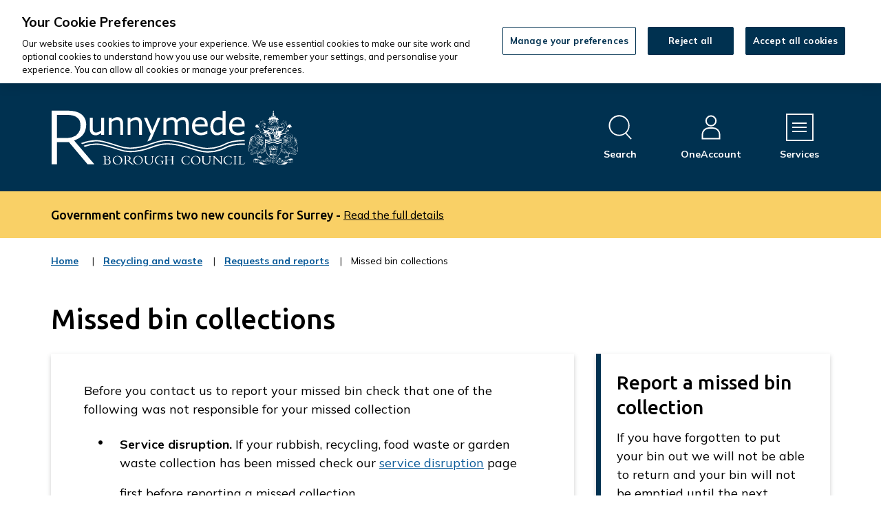

--- FILE ---
content_type: text/html; charset=UTF-8
request_url: https://www.runnymede.gov.uk/requests-reports/missed-bin-collections
body_size: 8250
content:
<!DOCTYPE html>

    <!--[if IE 9]>          <html class="lt-ie10 no-js" lang="en"> <![endif]-->
    <!--[if gt IE 9]><!-->  <html class=" no-js" lang="en"><!--<![endif]-->

    <head>

    
                    <meta charset="UTF-8">
        
        <title>Missed bin collections – Runnymede Borough Council</title>

                    <meta http-equiv="x-ua-compatible" content="ie=edge">
            <meta name="viewport" content="width=device-width, initial-scale=1">
        
            <link rel="alternate" type="application/rss+xml" href="https://www.runnymede.gov.uk/rss/news">

            <link rel="apple-touch-icon" sizes="180x180" href="https://www.runnymede.gov.uk/site/dist/images/favicons/apple-touch-icon.png?1.42.3">
    <link rel="icon" type="image/png" sizes="32x32" href="https://www.runnymede.gov.uk/site/dist/images/favicons/favicon-32x32.png?1.42.3">
    <link rel="icon" type="image/png" sizes="16x16" href="https://www.runnymede.gov.uk/site/dist/images/favicons/favicon-16x16.png?1.42.3">
    <link rel="manifest" href="https://www.runnymede.gov.uk/site/dist/images/favicons/site.webmanifest?1.42.3">
    <link rel="mask-icon" href="https://www.runnymede.gov.uk/site/dist/images/favicons/safari-pinned-tab.svg?1.42.3" color="#003150">
    <link rel="shortcut icon" href="https://www.runnymede.gov.uk/site/dist/images/favicons/favicon.ico?1.42.3">
    <meta name="msapplication-TileColor" content="#003150">
    <meta name="msapplication-config" content="https://www.runnymede.gov.uk/site/dist/images/favicons/browserconfig.xml?1.42.3">
    <meta name="theme-color" content="#003150">

            <link href="https://fonts.googleapis.com/css2?family=Mulish:ital,wght@0,400;0,700;1,400;1,700&amp;family=Ubuntu:ital,wght@0,500;1,500&amp;display=swap" rel="stylesheet">
    <link rel="stylesheet" href="https://www.runnymede.gov.uk/site/dist/orbit.css?1.42.3">

                            <link rel="stylesheet" type="text/css" href="https://www.runnymede.gov.uk/site/styles/cookie.css?5aff3c52bb4b72efae38d1bd4014c8a279d444ef">

        
                                                        
                    <meta name="revisit-after" content="2 days">
            <meta name="robots" content="index,follow">
            <meta name="author" content="Runnymede Borough Council">
            <meta name="keywords" content="">
            <meta name="description" content="If your general waste, recycling or garden waste bin has not been collected you can report it as missed after 4pm on collection day. ">
            <meta property="dcterms:creator" content="Runnymede Borough Council">
            <meta property="dcterms:rightsHolder" content="Runnymede Borough Council">
            <meta property="dcterms:coverage" content="UK">
            <meta property="dcterms:identifier" content="https://www.runnymede.gov.uk/requests-reports/missed-bin-collections">
            <meta property="dcterms:publisher" content="Runnymede Borough Council">
            <meta property="dcterms:subject" content="" >
            <meta property="dcterms:description" content="If your general waste, recycling or garden waste bin has not been collected you can report it as missed after 4pm on collection day. " >
            <meta property="dcterms:title" content="Missed bin collections">
            <meta property="dcterms:format" content="text/html">
            <meta property="dcterms:language" content="en">
            <meta property="dcterms:contributor" content="The Depot" >
            <meta property="dcterms:source" content="" >
                            <meta property="dcterms:created" content="2021-05-28">
                                        <meta property="dcterms:modified" content="2021-05-28">
                                
                    <link rel="canonical" href="https://www.runnymede.gov.uk/requests-reports/missed-bin-collections" />
        
                    <meta property="og:title" content="Missed bin collections – Runnymede Borough Council">
            <meta property="og:site_name" content="Runnymede Borough Council">
            <meta property="og:type" content="website">
            <meta property="og:url" content="https://www.runnymede.gov.uk/requests-reports/missed-bin-collections">
            <meta property="og:image" content="    https://www.runnymede.gov.uk/site/dist/images/opengraph/opengraph.jpg?1.42.3
">
            <meta property="og:image:alt" content="Runnymede Borough Council" />
        
                                    <meta name="silktide-cms" content="eyJjbXMiOiJqYWR1IiwiZWRpdG9yVXJsIjoiaHR0cHM6XC9cL3d3dy5ydW5ueW1lZGUuZ292LnVrXC9qYWR1XC9pbnRlZ3JhdGlvbnNcL3NpbGt0aWRlXC9lZGl0P2NvbnRlbnRUeXBlSWQ9OCZjb250ZW50SWQ9Mjg5In0=">
                    
            <script src="https://www.runnymede.gov.uk/site/dist/libs/modernizr-custom.js?1.42.3"></script>

        
        <meta property="og:image" content="">
<!-- Global site tag (gtag.js) - Google Analytics --><script async src="https://www.googletagmanager.com/gtag/js?id=UA-25058816-1"></script><script>  window.dataLayer = window.dataLayer || [];  function gtag(){dataLayer.push(arguments);}  gtag('js', new Date());  gtag('config', 'UA-25058816-1');</script>
<script type="text/javascript">
    (function(c,l,a,r,i,t,y){
        c[a]=c[a]||function(){(c[a].q=c[a].q||[]).push(arguments)};
        t=l.createElement(r);t.async=1;t.src="https://www.clarity.ms/tag/"+i;
        y=l.getElementsByTagName(r)[0];y.parentNode.insertBefore(t,y);
    })(window, document, "clarity", "script", "irwfs5te1j");
</script>
<!-- Google Tag Manager -->
<script>(function(w,d,s,l,i){w[l]=w[l]||[];w[l].push({'gtm.start':
new Date().getTime(),event:'gtm.js'});var f=d.getElementsByTagName(s)[0],
j=d.createElement(s),dl=l!='dataLayer'?'&l='+l:'';j.async=true;j.src=
'https://www.googletagmanager.com/gtm.js?id='+i+dl;f.parentNode.insertBefore(j,f);
})(window,document,'script','dataLayer','GTM-T7DXV45F');</script>
<!-- End Google Tag Manager -->
<!-- Google Tag Manager (noscript) -->
<noscript><iframe src="https://www.googletagmanager.com/ns.html?id=GTM-T7DXV45F"
height="0" width="0" style="display:none;visibility:hidden"></iframe></noscript>
<!-- End Google Tag Manager (noscript) -->

        
    
    </head>

    <body class="two-column document-article">

            <div class="site">
        
            
                                <nav class="skip-links" aria-label="Skip link">
    <ul class="list list--skip-links">

                    <li class="list__item">
                <a class="list__link" href="#content" rel="nofollow">
                    Skip to content
                </a>
            </li>
        
                    <li class="list__item">
                <a class="list__link" href="#site-navigation-menu" rel="nofollow" data-a11y-toggle="js-menu" data-a11y-callback="menuServicesCallback">
                    Skip to navigation
                </a>
            </li>
        
    </ul>
</nav>
                
    
                                    <header class="site-header" id="top">

        
                            <div class="container">

                    
                                                        <div class="identity">
        <a href="https://www.runnymede.gov.uk/" class="identity__link" title="Runnymede Borough Council Home Page">
            <picture>
                <source srcset="https://www.runnymede.gov.uk/site/dist/images/site-logo.svg?1.42.3" type="image/svg+xml">
                <img src="https://www.runnymede.gov.uk/site/dist/images/site-logo.png?1.42.3" class="identity__logo" alt="" />
            </picture>
            <span class="visually-hidden" id="site-identity-description-header">Logo: Visit the Runnymede Borough Council home page</span>
            <img class="identity__print-fallback" src="https://www.runnymede.gov.uk/site/dist/images/site-logo-reversed.svg?1.42.3" alt="Print Fallback Logo">
        </a>
    </div>
                        
                                                        <nav class="nav nav--primary-navigation" aria-label="Main">
        <div class="navigation-buttons"><ul class="list list--inline"><li class="list__item"><a class="button button--icon list__link js-search-toggle js-toggle" id="js-search-toggle" href="#js-search" data-a11y-toggle="js-search" data-a11y-callback="menuSearchCallback" aria-label="Open site search dropdown"><span class="icon-container"><span class="icon icon-ui-search-alt search-icon"></span><span class="icon toggle-icon toggle-icon--search"><span class="toggle-icon__line"></span></span></span><span class="button__text">Search</span><span class="button__triangle"></span></a></li><li class="list__item list__item--account"><a class="button button--icon list__link" href="https://www.runnymede.gov.uk/oneaccount"><span class="icon-container"><span class="icon icon-account"></span></span><span class="button__text">OneAccount</span></a></li><li class="list__item"><a class="button button--icon list__link js-menu-toggle js-toggle" id="js-menu-toggle" href="#js-menu" data-a11y-toggle="js-menu" data-a11y-callback="menuServicesCallback"><span class="icon-container"><span class="icon toggle-icon"><span class="toggle-icon__line"></span></span></span><span class="button__text">Services<span class="visually-hidden"> Menu</span></span></a></li></ul></div>    </nav>
                        
                    
                </div>
            
                    <form
        class="site-search form form--search site-search--header"
        id="js-search"
        action="/site-search/results/"
        method="get"
        role="search">

                    <div class="container">

                                    <div class="form__control">

                        
                                                            <label class="form__label visually-hidden" for="search-site-header">
                                    Search
                                </label>
                            
                            
    
                    <input class="form__field" type="search" size="18" name="q" placeholder="How can we help today?" id="search-site-header">
        
                    <button class="button button--primary" type="submit">
                <span class="icon-container">
                    <span class="icon icon-ui-search"></span>
                </span>
                <span class="icon-fallback">Search</span>
            </button>
        
    

                        
                    </div>
                
            </div>
            <button class="visually-hidden site-search__focus-button" data-focus="js-search-toggle">View menu</button>
        
    </form>

                
        <nav class="menu-navigation" id="site-navigation-menu" aria-label="Primary">
        <div class="menu-navigation__wrapper">
            <div id="js-menu" class="menu-navigation__target" aria-labelledby="site-navigation-menu">

                                    <a class="menu-navigation__close-fade" href="#" data-a11y-toggle="js-menu" data-a11y-callback="menuServicesCallback" tabindex="-1">
                        <span class="visually-hidden">Close menu</span>
                    </a>
                
                                    <div class="menu-navigation__content">

                                                    <div class="menu-navigation__controls navigation-buttons">
                                <a class="js-menu-toggle" href="#js-menu" data-a11y-toggle="js-menu" data-a11y-callback="menuServicesCallback">
                                    <span class="button__text">Close</span>
                                    <span class="icon toggle-icon">
                                        <span class="toggle-icon__line"></span>
                                    </span>
                                </a>
                            </div>
                        
                        <div class="menu-navigation__list-container">
                            <div class="nav">

                                
                                                                                                                       
    
    <ul class="list list--menu"><li class="list__item"><a class="list__link" href="https://www.runnymede.gov.uk/benefits-support">Benefits and support</a></li><li class="list__item"><a class="list__link" href="https://www.runnymede.gov.uk/business">Businesses</a></li><li class="list__item"><a class="list__link" href="https://www.runnymede.gov.uk/climate-change-sustainability">Climate change and sustainability</a></li><li class="list__item"><a class="list__link" href="https://www.runnymede.gov.uk/community-wellbeing">Community and wellbeing </a></li><li class="list__item"><a class="list__link" href="https://www.runnymede.gov.uk/council-tax">Council tax</a></li><li class="list__item"><a class="list__link" href="https://www.runnymede.gov.uk/elections-voting">Elections and voting</a></li><li class="list__item"><a class="list__link" href="https://www.runnymede.gov.uk/environmental-health">Environmental health</a></li><li class="list__item"><a class="list__link" href="https://www.runnymede.gov.uk/say">Have your say</a></li><li class="list__item"><a class="list__link" href="https://www.runnymede.gov.uk/housing">Housing</a></li><li class="list__item"><a class="list__link" href="https://www.runnymede.gov.uk/leisure-culture">Leisure and culture </a></li><li class="list__item"><a class="list__link" href="https://www.runnymede.gov.uk/licensing">Licensing</a></li><li class="list__item"><a class="list__link" href="https://www.runnymede.gov.uk/news">News</a></li><li class="list__item"><a class="list__link" href="https://www.runnymede.gov.uk/planning-development">Planning and building control</a></li><li class="list__item"><a class="list__link" href="https://www.runnymede.gov.uk/recycling-waste">Recycling and waste</a></li><li class="list__item"><a class="list__link" href="https://www.runnymede.gov.uk/roads-travel-parking">Roads, travel and parking</a></li><li class="list__item"><a class="list__link" href="https://maps.runnymede.gov.uk/ext/maps/index.html">Runnymede Maps </a></li><li class="list__item"><a class="list__link" href="https://www.surreylgrhub.gov.uk">Surrey LGR Hub</a></li><li class="list__item"><a class="list__link" href="https://jobs.runnymede.gov.uk/">Working for us</a></li><li class="list__item"><a class="list__link" href="https://www.runnymede.gov.uk/council-local-democracy">Your council </a></li></ul>                                                                            
                                
                            </div>
                        </div>
                    </div>
                
            </div>
        </div>
    </nav>


        
    </header>
                
    
                                        <div class="site-announcement">
        <div class="container">
                <aside class="alert alert--warning" id="flash-message-alert-warning-announcement" aria-label="Government confirms two new councils for Surrey -">

        
                <span class="alert__heading">
        Government confirms two new councils for Surrey -
    </span>

                                        
                                        <a class="alert__link" href="https://www.runnymede.gov.uk/news/article/278/government-confirms-two-new-councils-for-surrey">

                    <span class="alert__link-text">
                Read the full details
            </span>
        
    </a>
            
        
    </aside>

        </div>
    </div>

                
    
                                    <nav class="breadcrumb" aria-label="Breadcrumb">
        <div class="container">

            <ol class="list list--breadcrumb">                            <li class="list__item">
                                <a href="/" rel="home">
                                    Home
                                </a>
                            </li>
                        
                                                    
                                    <li class="list__item">
        <a href="/recycling-waste">
            Recycling and waste<span class="visually-hidden">: category</span>
        </a>
    </li>

                            
                                    <li class="list__item">
        <a href="/requests-reports">
            Requests and reports<span class="visually-hidden">: category</span>
        </a>
    </li>

                                                    
                                                    <li class="list__item"><span>Missed bin collections</span></li>
                        </ol>
        </div>
    </nav>
                
    

                            <main class="site-main">
                    <div class="container">

                        
                                                        
                                <section class="site-content" id="content" tabindex="-1" aria-label="Site content area">

        
            
                                    <h1 class="page-heading">
    Missed bin collections
</h1>
                
                <div class="page-content">
                    <div class="page-content-inner">

                        
                                            
                            
    
                            
                                    
                        
    
                        
    
                        
    
                        
    
                                <div class="editor">
    <p>Before you contact us to report your missed bin&nbsp;check that one of the following was not&nbsp;responsible for your missed collection</p>

<ul>
	<li><strong>Service disruption.</strong> If your rubbish, recycling, food waste&nbsp;or garden waste collection has been missed check our <a href="https://www.runnymede.gov.uk/recycling-waste/collection-reports" target="_self">service disruption</a> page first before reporting a missed collection.</li>
	<li><strong>Was your bin/bag clearly visible to the waste collection crew?</strong>&nbsp;Bins should be placed at the edge of your property unless you are on&nbsp;<a href="https://www.runnymede.gov.uk/requests-reports/assisted-collections" title="Need help putting your bins out?">assisted collections</a></li>
	<li><strong>Was your bin/bag left out before 6:00am?</strong>&nbsp;Our collection crews begin their rounds at 6:00am so ensure your bin is visible to crews&nbsp;from this time</li>
	<li><strong>Was your bin lid closed?</strong>&nbsp;&nbsp;The lid of the bin/s must be fully closed.&nbsp;if the lid does not shut the bin will not be collected</li>
	<li><strong>Severe weather.</strong> We will not return to empty bins that are frozen solid or where the lids have frozen shut &ndash; you should make sure the bin can open and the contents are loose on the morning of the collection</li>
</ul>

<p>If you answered all of the above questions with &#39;yes&#39; complete a missed bin collection form.</p>

<div style="background: rgb(232, 248, 236); padding: 20px; border-radius: 10px; border: 0px solid rgb(0, 0, 0); border-image: none; margin-bottom: 30px; position: relative; box-sizing: border-box;">
<h4>Important</h4>

<ul>
	<li>is it after&nbsp;4pm on your usual bin collection day&nbsp;</li>
</ul>

<p>&nbsp; &nbsp; &nbsp; &nbsp; &nbsp; &nbsp;and&nbsp;</p>

<ul>
	<li>is it not more than 24 hours since your usual collection day</li>
	<li>If your bin was missed on a Friday you can report it up until Monday 5pm</li>
</ul>
</div>

<p>Where we have missed your bin we aim to return&nbsp;within two&nbsp;working days (Monday-Friday) however, there may be occasions when it takes us slightly longer.</p>

<p>Leave your bin out for collection until we have returned to empty your bin. Should the bin not be left out at the collection point we will not return until the next scheduled bin collection.</p>

<p><a class="button" href="https://www.runnymede.gov.uk/xfp/form/148">Report a missed collection</a></p>

<p>If the crew have reported an issue with your bin or you have forgotten to&nbsp;put it out we will not be able to return and your bin will not be emptied until the next working scheduled collection day.</p>

<p>If you are on holiday or working away from home, arrangements should be made with a neighbour/someone else to present the waste/recycling for collection. They must also take the bin back after emptying.</p>

<p>In the event of severe weather or other disruption affecting our service we will publish updates on our website&nbsp;and social media.</p>

</div>
            
    
                    
    

                                                                <div class="feedback-form" id="feedback" role="form">

                    <button class="button button--primary feedback__button" id="feedback-heading" type="button" data-a11y-toggle="feedback-toggle">Provide website feedback</button>
        
                    <section class="feedback-toggle" id="feedback-toggle" aria-labelledby="feedback-heading">

                                <div class="editor">
            <p>This form helps us improve the content and structure of our webpages only, and we cannot provide a response to any submission below.&nbsp;</p>

<div style="padding-left: 15px; font-weight: normal; border-left-color: #003150; border-left-width: 5px; border-left-style: solid;">To get in touch with a service-related enquiry, please use the <a href="http://www.runnymede.gov.uk/xfp/form/569"><strong><span class="underline_text">contact us</span></strong></a> form.&nbsp;</div>

        </div>
                            <form class="form" action="#feedback" method="post">
                                                    <input type="hidden" name="__token" id="auth" value="9ded0fd6ca117a6dc31464e63b6c12a4" />

                                                                                        
                                                            <fieldset>

                                                                            <legend>Was this information helpful?<em class="form__required-note"> (required)</em></legend>
                                    
                                                                                                                
                                                                            <div class="form__control">
                                            <div class="form__component form__component--radio">
                                                <div class="form__control-group">
                                                    <input class="form__radio" type="radio" name="helpful" onclick="toggleRequiredComments();"
                                                    id="helpful-yes" value="1" />
                                                    <label class="form__label form__label--radio" for="helpful-yes">Yes</label>
                                                </div>
                                            </div>
                                        </div>
                                    
                                                                            <div class="form__control">
                                            <div class="form__component form__component--radio">
                                                <div class="form__control-group">
                                                    <input class="form__radio" type="radio" name="helpful" onclick="toggleRequiredComments();"
                                                    id="helpful-maybe" value="3" />
                                                    <label class="form__label form__label--radio" for="helpful-maybe">Yes, but it could be improved…</label>
                                                </div>
                                            </div>
                                            <div class="form__component">
                                                <label class="form__label form__label--select" for="reason1" style="display: none">Select a reason why this information needs improvement<em class="form__required-note"> (required)</em></label>
                                                                                                <select class="form__select" name="reason1" id="reason1" style="display: none">
                                                    <option value="-1">Please select</option>
                                                                                                            <option value="It was difficult to find what I was looking for.">It was difficult to find what I was looking for.</option>
                                                                                                            <option value="Information is unclear.">Information is unclear.</option>
                                                                                                            <option value="Information is incomplete.">Information is incomplete.</option>
                                                                                                            <option value="Information is incorrect or out-of-date.">Information is incorrect or out-of-date.</option>
                                                                                                            <option value="The layout is difficult to orient.">The layout is difficult to orient.</option>
                                                                                                            <option value="There is a spelling/grammar mistake.">There is a spelling/grammar mistake.</option>
                                                                                                            <option value="There is a broken/missing link or file.">There is a broken/missing link or file.</option>
                                                                                                            <option value="Other">Other</option>
                                                                                                    </select>
                                            </div>
                                        </div>
                                    
                                                                                    <div class="form__control">
                                                <div class="form__component form__component--radio">
                                                    <div class="form__control-group">
                                                        <input class="form__radio" type="radio" name="helpful" onclick="toggleRequiredComments();"
                                                        id="helpful-no" value="2" />
                                                        <label class="form__label form__label--radio" for="helpful-no">No</label>
                                                    </div>
                                                </div>
                                                <div class="form__component">
                                                    <label class="form__label form__label--select" for="reason2" style="display: none;">Select a reason why this information is not useful<em class="form__required-note"> (required)</em></label>
                                                                                                        <select class="form__select" name="reason2" id="reason2" style="display: none;">
                                                        <option value="-1">Please select</option>
                                                                                                                    <option value="I cannot find what I am looking for.">I cannot find what I am looking for.</option>
                                                                                                                    <option value="I cannot read or understand information on this page.">I cannot read or understand information on this page.</option>
                                                                                                                    <option value="Information is incomplete.">Information is incomplete.</option>
                                                                                                                    <option value="Information is incorrect or out-of-date.">Information is incorrect or out-of-date.</option>
                                                                                                                    <option value="There is a spelling/grammar mistake.">There is a spelling/grammar mistake.</option>
                                                                                                                    <option value="There is a broken/missing link or file.">There is a broken/missing link or file.</option>
                                                                                                                    <option value="Other">Other</option>
                                                                                                            </select>
                                                </div>
                                            </div>
                                        
                                </fieldset>
                            
                                                                    <div class="form__control">
                                        <label class="form__label"
                                            for="comments">Please provide any relevant details or suggestions below, so we can take your feedback on board as we work to improve our website</label>
                                                                                    <textarea class="form__textarea" id="comments"
                                                                                        name="comments" rows="5" cols="10"></textarea>
                                    </div>
                                
                                                                                        
                                                                                        
                                                                                                <div class="form__control" id="feedback-recaptcha">
                                        <script src="https://www.google.com/recaptcha/api.js" async defer></script><div class="g-recaptcha" data-sitekey="6LcioxUqAAAAAN2mndWN2b1Amp81rsXWWhAjC9gv"></div>
                                    </div>
                                                            
                                                            <button type="submit" name="sendDocFeedback" class="button button--primary">Send</button>
                            
                                            </form>
                

            </section>
        
    </div>

    <script type="text/javascript">
        
        function toggleRequiredComments() {
                        }

            var feedbackFormSelects = document.querySelectorAll('.feedback-form .form__select');
            var feedbackRadios = document.querySelectorAll('.feedback-form .form__radio');

            feedbackRadios.forEach(function(currentRadio) {
                var currentRadioParent = currentRadio.parentElement.parentElement.parentElement;

                currentRadio.addEventListener('change', function(event) {
                    feedbackFormSelects.forEach(function(currentSelect) {
                        currentSelect.style.display = 'none';
                        currentSelect.previousElementSibling.style.display = 'none';
                    });

                    if (event.target.checked) {
                        var currentSelect = currentRadioParent.querySelector('.form__select');
                        var currentSelectLabel = currentRadioParent.querySelector('.form__label--select');

                        if (currentSelect) {
                            currentSelect.style.display = 'block';
                            currentSelectLabel.style.display = 'block';
                        }
                    }
                });
            });
        </script>
    
                            
                            
                                    

                        
                    </div>

                                                                            
    <div class="supplement supplement--contact supplement--flush">

        
                                        
                            <div class="supplement__content">

                    
                                                    <h2 class="supplement__heading">Get in touch about recycling and waste</h2>
                        
                                                    
                                                                    <p class="supplement__text">The quickest way to contact us is by using our online forms which are available 24 hours a day, 7 days a week. If you need to speak to us give us a call during office hours and talk to our Customer Services team who will be happy to help.</p>
                                
                                                    
                                                                            
                                                                            
                                                                            
                                                                            
                                                                                                                                                                                        
                                    
    
    <ul class="list"><li class="list__item"><a class="list__link" href="https://www.runnymede.gov.uk/homepage/164/contact-us-about-waste-and-recycling">Get in touch about waste and recycling</a></li></ul>
                                                    
                    
                </div>
            
        
    </div>
                                                    
                </div>
            
                                                                        <div class="aside aside--sidebar">

                                                
                                                        
                

    
                

                                                        

                                                                                                                        <div class="supplement supplement--further-info">

        
                            <h2 class="supplement__heading">Report a missed bin collection</h2>
            
                            <p class="supplement__text">If you have forgotten to put your bin out we will not be able to return and your bin will not be emptied until the next working scheduled collection day.</p>
            
                            
                        <a class="button button--primary"
                href="https://www.runnymede.gov.uk/xfp/form/148"
                ><span class="button__text">
                Report a missed bin collection
            </span></a>
                            
        
    </div>
                                                                <div class="supplement supplement--navigation">

        
                            <h2 class="supplement__heading">Recycling and waste related pages </h2>
            
                                                                                                                                                                                                                                                                                                                                            
                                            
    
    <ul class="list list--navigation primary"><li class="list__item"><a class="list__link" href="https://www.runnymede.gov.uk/requests-reports">Requests and reports</a></li><li class="list__item"><a class="list__link" href="https://www.runnymede.gov.uk/reduce-reuse-recycle">Reduce, reuse, recycling</a></li><li class="list__item"><a class="list__link" href="https://www.runnymede.gov.uk/commercial-waste/commercial-waste-services">Commercial waste</a></li><li class="list__item"><a class="list__link" href="https://www.runnymede.gov.uk/household-collections-1">Household collections</a></li><li class="list__item"><a class="list__link" href="https://www.runnymede.gov.uk/garden-waste-composting">Garden waste and composting</a></li><li class="list__item"><a class="list__link" href="https://www.runnymede.gov.uk/street-cleaning-1">Street cleaning</a></li></ul>                    
                            
        
    </div>
                            
                                                                                                        
                                                
                                            </div>
                                        
            
        
    </section>

                                                        
                        
                    </div>
                </main>
            
                                
    
    <footer class="site-footer">

            
            <div class="site-footer__section site-footer__section--bottom">
        <div class="container container--flex">

                            
    <nav class="nav nav--social-links" aria-labelledby="social-connect-heading"><h2 class="nav__heading visually-hidden" id="social-connect-heading">Connect with us</h2><ul class="list list--inline"><li class="list__item"><a class="list__link" href="https://en-gb.facebook.com/runnymedebc/" title="Facebook"><span class="visually-hidden">Facebook</span><span class="icon icon-social-facebook"></span></a></li><li class="list__item"><a class="list__link" href="https://www.instagram.com/runnymede_boroughcouncil/" title="Instagram"><span class="visually-hidden">Instagram</span><span class="icon icon-social-instagram"></span></a></li><li class="list__item"><a class="list__link" href="https://uk.linkedin.com/company/runnymedebc" title="LinkedIn"><span class="visually-hidden">LinkedIn</span><span class="icon icon-social-linkedin"></span></a></li><li class="list__item"><a class="list__link" href="https://www.youtube.com/channel/UC1wt1RM-wGRMeCTTKpxVUjg" title="YouTube"><span class="visually-hidden">YouTube</span><span class="icon icon-social-youtube"></span></a></li></ul></nav>            
                            <div class="site-footer__logos">

                                                <div class="identity">
        <a href="https://www.runnymede.gov.uk/" class="identity__link" title="Runnymede Borough Council Home Page">
            <picture>
                <source srcset="https://www.runnymede.gov.uk/site/dist/images/site-logo.svg?1.42.3" type="image/svg+xml">
                <img src="https://www.runnymede.gov.uk/site/dist/images/site-logo.png?1.42.3" class="identity__logo" alt="" />
            </picture>
            <span class="visually-hidden" id="site-identity-description-footer">Logo: Visit the Runnymede Borough Council home page</span>
            <img class="identity__print-fallback" src="https://www.runnymede.gov.uk/site/dist/images/site-logo-reversed.svg?1.42.3" alt="Print Fallback Logo">
        </a>
    </div>
                    
                </div>
            
        </div>
        <div class="container container--flex">

                            <div class="site-footer__info">
                    
                        <p class="site-footer__text site-footer__rights">All content &copy; 2026</p>
    <p class="site-footer__text site-footer__rights">Runnymede Borough Council</p>
    <p class="site-footer__text site-footer__rights">All rights reserved</p>

                        <p class="site-footer__text site-footer__text--supplier">
        Designed and powered by <a class="site-footer__link" href="http://www.jadu.net" title="Visit the Jadu website">Jadu</a>
    </p>

                                                                
                    
                
                </div>
            
                                                                        <nav class="site-footer__links" aria-label="Footer">
                            
    
    <ul class="list list--inline"><li class="list__item"><a class="list__link" href="https://www.runnymede.gov.uk/accessibility">Accessibility</a></li><li class="list__item"><a class="list__link" href="https://www.runnymede.gov.uk/contact-us-1">Contact us</a></li><li class="list__item"><a class="list__link" href="https://www.runnymede.gov.uk/information-data/cookies">Cookies</a></li><li class="list__item"><a class="list__link" href="https://jobs.runnymede.gov.uk/">Jobs</a></li><li class="list__item"><a class="list__link" href="https://www.runnymede.gov.uk/news">News</a></li><li class="list__item"><a class="list__link" href="https://www.runnymede.gov.uk/council-local-democracy/privacy-statement">Privacy policy</a></li><li class="list__item"><a class="list__link" href="https://www.surreylgrhub.gov.uk">Surrey LGR Hub</a></li></ul>                        </nav>
                                                
        </div>
    </div>

    </footer>
            
        
    </div>

                    <link rel="stylesheet" href="https://www.runnymede.gov.uk/site/dist/icons/ui/icons.data.svg.css?1.42.3">
        <link rel="stylesheet" href="https://www.runnymede.gov.uk/site/dist/icons/services/icons.data.svg.css?1.42.3">
        <script src="//ajax.googleapis.com/ajax/libs/jquery/3.7.1/jquery.min.js"></script>
        <script>window.jQuery || document.write('<script src="https://www.runnymede.gov.uk/site/dist/libs/jquery.min.js?1.42.3"><\/script>');</script>
        <script src="https://www.runnymede.gov.uk/site/dist/orbit.js?1.42.3"></script>
        <script src="https://www.runnymede.gov.uk/site/js/almond.min.js?1.42.3"></script>
        <script src="https://www.runnymede.gov.uk/site/js/util.min.js?1.42.3"></script>
                        
        </head><script src=https://cookie-cdn.cookiepro.com/scripttemplates/otSDKStub.js  type="text/javascript" charset="UTF-8" data-domain-script="72d1fcf5-4fae-486a-bacb-aae69e560617-test" ></script><script type="text/javascript">function OptanonWrapper() { }</script>
    
    </body>
</html>


--- FILE ---
content_type: text/html; charset=utf-8
request_url: https://www.google.com/recaptcha/api2/anchor?ar=1&k=6LcioxUqAAAAAN2mndWN2b1Amp81rsXWWhAjC9gv&co=aHR0cHM6Ly93d3cucnVubnltZWRlLmdvdi51azo0NDM.&hl=en&v=PoyoqOPhxBO7pBk68S4YbpHZ&size=normal&anchor-ms=20000&execute-ms=30000&cb=gxf5vtcr9aoy
body_size: 49491
content:
<!DOCTYPE HTML><html dir="ltr" lang="en"><head><meta http-equiv="Content-Type" content="text/html; charset=UTF-8">
<meta http-equiv="X-UA-Compatible" content="IE=edge">
<title>reCAPTCHA</title>
<style type="text/css">
/* cyrillic-ext */
@font-face {
  font-family: 'Roboto';
  font-style: normal;
  font-weight: 400;
  font-stretch: 100%;
  src: url(//fonts.gstatic.com/s/roboto/v48/KFO7CnqEu92Fr1ME7kSn66aGLdTylUAMa3GUBHMdazTgWw.woff2) format('woff2');
  unicode-range: U+0460-052F, U+1C80-1C8A, U+20B4, U+2DE0-2DFF, U+A640-A69F, U+FE2E-FE2F;
}
/* cyrillic */
@font-face {
  font-family: 'Roboto';
  font-style: normal;
  font-weight: 400;
  font-stretch: 100%;
  src: url(//fonts.gstatic.com/s/roboto/v48/KFO7CnqEu92Fr1ME7kSn66aGLdTylUAMa3iUBHMdazTgWw.woff2) format('woff2');
  unicode-range: U+0301, U+0400-045F, U+0490-0491, U+04B0-04B1, U+2116;
}
/* greek-ext */
@font-face {
  font-family: 'Roboto';
  font-style: normal;
  font-weight: 400;
  font-stretch: 100%;
  src: url(//fonts.gstatic.com/s/roboto/v48/KFO7CnqEu92Fr1ME7kSn66aGLdTylUAMa3CUBHMdazTgWw.woff2) format('woff2');
  unicode-range: U+1F00-1FFF;
}
/* greek */
@font-face {
  font-family: 'Roboto';
  font-style: normal;
  font-weight: 400;
  font-stretch: 100%;
  src: url(//fonts.gstatic.com/s/roboto/v48/KFO7CnqEu92Fr1ME7kSn66aGLdTylUAMa3-UBHMdazTgWw.woff2) format('woff2');
  unicode-range: U+0370-0377, U+037A-037F, U+0384-038A, U+038C, U+038E-03A1, U+03A3-03FF;
}
/* math */
@font-face {
  font-family: 'Roboto';
  font-style: normal;
  font-weight: 400;
  font-stretch: 100%;
  src: url(//fonts.gstatic.com/s/roboto/v48/KFO7CnqEu92Fr1ME7kSn66aGLdTylUAMawCUBHMdazTgWw.woff2) format('woff2');
  unicode-range: U+0302-0303, U+0305, U+0307-0308, U+0310, U+0312, U+0315, U+031A, U+0326-0327, U+032C, U+032F-0330, U+0332-0333, U+0338, U+033A, U+0346, U+034D, U+0391-03A1, U+03A3-03A9, U+03B1-03C9, U+03D1, U+03D5-03D6, U+03F0-03F1, U+03F4-03F5, U+2016-2017, U+2034-2038, U+203C, U+2040, U+2043, U+2047, U+2050, U+2057, U+205F, U+2070-2071, U+2074-208E, U+2090-209C, U+20D0-20DC, U+20E1, U+20E5-20EF, U+2100-2112, U+2114-2115, U+2117-2121, U+2123-214F, U+2190, U+2192, U+2194-21AE, U+21B0-21E5, U+21F1-21F2, U+21F4-2211, U+2213-2214, U+2216-22FF, U+2308-230B, U+2310, U+2319, U+231C-2321, U+2336-237A, U+237C, U+2395, U+239B-23B7, U+23D0, U+23DC-23E1, U+2474-2475, U+25AF, U+25B3, U+25B7, U+25BD, U+25C1, U+25CA, U+25CC, U+25FB, U+266D-266F, U+27C0-27FF, U+2900-2AFF, U+2B0E-2B11, U+2B30-2B4C, U+2BFE, U+3030, U+FF5B, U+FF5D, U+1D400-1D7FF, U+1EE00-1EEFF;
}
/* symbols */
@font-face {
  font-family: 'Roboto';
  font-style: normal;
  font-weight: 400;
  font-stretch: 100%;
  src: url(//fonts.gstatic.com/s/roboto/v48/KFO7CnqEu92Fr1ME7kSn66aGLdTylUAMaxKUBHMdazTgWw.woff2) format('woff2');
  unicode-range: U+0001-000C, U+000E-001F, U+007F-009F, U+20DD-20E0, U+20E2-20E4, U+2150-218F, U+2190, U+2192, U+2194-2199, U+21AF, U+21E6-21F0, U+21F3, U+2218-2219, U+2299, U+22C4-22C6, U+2300-243F, U+2440-244A, U+2460-24FF, U+25A0-27BF, U+2800-28FF, U+2921-2922, U+2981, U+29BF, U+29EB, U+2B00-2BFF, U+4DC0-4DFF, U+FFF9-FFFB, U+10140-1018E, U+10190-1019C, U+101A0, U+101D0-101FD, U+102E0-102FB, U+10E60-10E7E, U+1D2C0-1D2D3, U+1D2E0-1D37F, U+1F000-1F0FF, U+1F100-1F1AD, U+1F1E6-1F1FF, U+1F30D-1F30F, U+1F315, U+1F31C, U+1F31E, U+1F320-1F32C, U+1F336, U+1F378, U+1F37D, U+1F382, U+1F393-1F39F, U+1F3A7-1F3A8, U+1F3AC-1F3AF, U+1F3C2, U+1F3C4-1F3C6, U+1F3CA-1F3CE, U+1F3D4-1F3E0, U+1F3ED, U+1F3F1-1F3F3, U+1F3F5-1F3F7, U+1F408, U+1F415, U+1F41F, U+1F426, U+1F43F, U+1F441-1F442, U+1F444, U+1F446-1F449, U+1F44C-1F44E, U+1F453, U+1F46A, U+1F47D, U+1F4A3, U+1F4B0, U+1F4B3, U+1F4B9, U+1F4BB, U+1F4BF, U+1F4C8-1F4CB, U+1F4D6, U+1F4DA, U+1F4DF, U+1F4E3-1F4E6, U+1F4EA-1F4ED, U+1F4F7, U+1F4F9-1F4FB, U+1F4FD-1F4FE, U+1F503, U+1F507-1F50B, U+1F50D, U+1F512-1F513, U+1F53E-1F54A, U+1F54F-1F5FA, U+1F610, U+1F650-1F67F, U+1F687, U+1F68D, U+1F691, U+1F694, U+1F698, U+1F6AD, U+1F6B2, U+1F6B9-1F6BA, U+1F6BC, U+1F6C6-1F6CF, U+1F6D3-1F6D7, U+1F6E0-1F6EA, U+1F6F0-1F6F3, U+1F6F7-1F6FC, U+1F700-1F7FF, U+1F800-1F80B, U+1F810-1F847, U+1F850-1F859, U+1F860-1F887, U+1F890-1F8AD, U+1F8B0-1F8BB, U+1F8C0-1F8C1, U+1F900-1F90B, U+1F93B, U+1F946, U+1F984, U+1F996, U+1F9E9, U+1FA00-1FA6F, U+1FA70-1FA7C, U+1FA80-1FA89, U+1FA8F-1FAC6, U+1FACE-1FADC, U+1FADF-1FAE9, U+1FAF0-1FAF8, U+1FB00-1FBFF;
}
/* vietnamese */
@font-face {
  font-family: 'Roboto';
  font-style: normal;
  font-weight: 400;
  font-stretch: 100%;
  src: url(//fonts.gstatic.com/s/roboto/v48/KFO7CnqEu92Fr1ME7kSn66aGLdTylUAMa3OUBHMdazTgWw.woff2) format('woff2');
  unicode-range: U+0102-0103, U+0110-0111, U+0128-0129, U+0168-0169, U+01A0-01A1, U+01AF-01B0, U+0300-0301, U+0303-0304, U+0308-0309, U+0323, U+0329, U+1EA0-1EF9, U+20AB;
}
/* latin-ext */
@font-face {
  font-family: 'Roboto';
  font-style: normal;
  font-weight: 400;
  font-stretch: 100%;
  src: url(//fonts.gstatic.com/s/roboto/v48/KFO7CnqEu92Fr1ME7kSn66aGLdTylUAMa3KUBHMdazTgWw.woff2) format('woff2');
  unicode-range: U+0100-02BA, U+02BD-02C5, U+02C7-02CC, U+02CE-02D7, U+02DD-02FF, U+0304, U+0308, U+0329, U+1D00-1DBF, U+1E00-1E9F, U+1EF2-1EFF, U+2020, U+20A0-20AB, U+20AD-20C0, U+2113, U+2C60-2C7F, U+A720-A7FF;
}
/* latin */
@font-face {
  font-family: 'Roboto';
  font-style: normal;
  font-weight: 400;
  font-stretch: 100%;
  src: url(//fonts.gstatic.com/s/roboto/v48/KFO7CnqEu92Fr1ME7kSn66aGLdTylUAMa3yUBHMdazQ.woff2) format('woff2');
  unicode-range: U+0000-00FF, U+0131, U+0152-0153, U+02BB-02BC, U+02C6, U+02DA, U+02DC, U+0304, U+0308, U+0329, U+2000-206F, U+20AC, U+2122, U+2191, U+2193, U+2212, U+2215, U+FEFF, U+FFFD;
}
/* cyrillic-ext */
@font-face {
  font-family: 'Roboto';
  font-style: normal;
  font-weight: 500;
  font-stretch: 100%;
  src: url(//fonts.gstatic.com/s/roboto/v48/KFO7CnqEu92Fr1ME7kSn66aGLdTylUAMa3GUBHMdazTgWw.woff2) format('woff2');
  unicode-range: U+0460-052F, U+1C80-1C8A, U+20B4, U+2DE0-2DFF, U+A640-A69F, U+FE2E-FE2F;
}
/* cyrillic */
@font-face {
  font-family: 'Roboto';
  font-style: normal;
  font-weight: 500;
  font-stretch: 100%;
  src: url(//fonts.gstatic.com/s/roboto/v48/KFO7CnqEu92Fr1ME7kSn66aGLdTylUAMa3iUBHMdazTgWw.woff2) format('woff2');
  unicode-range: U+0301, U+0400-045F, U+0490-0491, U+04B0-04B1, U+2116;
}
/* greek-ext */
@font-face {
  font-family: 'Roboto';
  font-style: normal;
  font-weight: 500;
  font-stretch: 100%;
  src: url(//fonts.gstatic.com/s/roboto/v48/KFO7CnqEu92Fr1ME7kSn66aGLdTylUAMa3CUBHMdazTgWw.woff2) format('woff2');
  unicode-range: U+1F00-1FFF;
}
/* greek */
@font-face {
  font-family: 'Roboto';
  font-style: normal;
  font-weight: 500;
  font-stretch: 100%;
  src: url(//fonts.gstatic.com/s/roboto/v48/KFO7CnqEu92Fr1ME7kSn66aGLdTylUAMa3-UBHMdazTgWw.woff2) format('woff2');
  unicode-range: U+0370-0377, U+037A-037F, U+0384-038A, U+038C, U+038E-03A1, U+03A3-03FF;
}
/* math */
@font-face {
  font-family: 'Roboto';
  font-style: normal;
  font-weight: 500;
  font-stretch: 100%;
  src: url(//fonts.gstatic.com/s/roboto/v48/KFO7CnqEu92Fr1ME7kSn66aGLdTylUAMawCUBHMdazTgWw.woff2) format('woff2');
  unicode-range: U+0302-0303, U+0305, U+0307-0308, U+0310, U+0312, U+0315, U+031A, U+0326-0327, U+032C, U+032F-0330, U+0332-0333, U+0338, U+033A, U+0346, U+034D, U+0391-03A1, U+03A3-03A9, U+03B1-03C9, U+03D1, U+03D5-03D6, U+03F0-03F1, U+03F4-03F5, U+2016-2017, U+2034-2038, U+203C, U+2040, U+2043, U+2047, U+2050, U+2057, U+205F, U+2070-2071, U+2074-208E, U+2090-209C, U+20D0-20DC, U+20E1, U+20E5-20EF, U+2100-2112, U+2114-2115, U+2117-2121, U+2123-214F, U+2190, U+2192, U+2194-21AE, U+21B0-21E5, U+21F1-21F2, U+21F4-2211, U+2213-2214, U+2216-22FF, U+2308-230B, U+2310, U+2319, U+231C-2321, U+2336-237A, U+237C, U+2395, U+239B-23B7, U+23D0, U+23DC-23E1, U+2474-2475, U+25AF, U+25B3, U+25B7, U+25BD, U+25C1, U+25CA, U+25CC, U+25FB, U+266D-266F, U+27C0-27FF, U+2900-2AFF, U+2B0E-2B11, U+2B30-2B4C, U+2BFE, U+3030, U+FF5B, U+FF5D, U+1D400-1D7FF, U+1EE00-1EEFF;
}
/* symbols */
@font-face {
  font-family: 'Roboto';
  font-style: normal;
  font-weight: 500;
  font-stretch: 100%;
  src: url(//fonts.gstatic.com/s/roboto/v48/KFO7CnqEu92Fr1ME7kSn66aGLdTylUAMaxKUBHMdazTgWw.woff2) format('woff2');
  unicode-range: U+0001-000C, U+000E-001F, U+007F-009F, U+20DD-20E0, U+20E2-20E4, U+2150-218F, U+2190, U+2192, U+2194-2199, U+21AF, U+21E6-21F0, U+21F3, U+2218-2219, U+2299, U+22C4-22C6, U+2300-243F, U+2440-244A, U+2460-24FF, U+25A0-27BF, U+2800-28FF, U+2921-2922, U+2981, U+29BF, U+29EB, U+2B00-2BFF, U+4DC0-4DFF, U+FFF9-FFFB, U+10140-1018E, U+10190-1019C, U+101A0, U+101D0-101FD, U+102E0-102FB, U+10E60-10E7E, U+1D2C0-1D2D3, U+1D2E0-1D37F, U+1F000-1F0FF, U+1F100-1F1AD, U+1F1E6-1F1FF, U+1F30D-1F30F, U+1F315, U+1F31C, U+1F31E, U+1F320-1F32C, U+1F336, U+1F378, U+1F37D, U+1F382, U+1F393-1F39F, U+1F3A7-1F3A8, U+1F3AC-1F3AF, U+1F3C2, U+1F3C4-1F3C6, U+1F3CA-1F3CE, U+1F3D4-1F3E0, U+1F3ED, U+1F3F1-1F3F3, U+1F3F5-1F3F7, U+1F408, U+1F415, U+1F41F, U+1F426, U+1F43F, U+1F441-1F442, U+1F444, U+1F446-1F449, U+1F44C-1F44E, U+1F453, U+1F46A, U+1F47D, U+1F4A3, U+1F4B0, U+1F4B3, U+1F4B9, U+1F4BB, U+1F4BF, U+1F4C8-1F4CB, U+1F4D6, U+1F4DA, U+1F4DF, U+1F4E3-1F4E6, U+1F4EA-1F4ED, U+1F4F7, U+1F4F9-1F4FB, U+1F4FD-1F4FE, U+1F503, U+1F507-1F50B, U+1F50D, U+1F512-1F513, U+1F53E-1F54A, U+1F54F-1F5FA, U+1F610, U+1F650-1F67F, U+1F687, U+1F68D, U+1F691, U+1F694, U+1F698, U+1F6AD, U+1F6B2, U+1F6B9-1F6BA, U+1F6BC, U+1F6C6-1F6CF, U+1F6D3-1F6D7, U+1F6E0-1F6EA, U+1F6F0-1F6F3, U+1F6F7-1F6FC, U+1F700-1F7FF, U+1F800-1F80B, U+1F810-1F847, U+1F850-1F859, U+1F860-1F887, U+1F890-1F8AD, U+1F8B0-1F8BB, U+1F8C0-1F8C1, U+1F900-1F90B, U+1F93B, U+1F946, U+1F984, U+1F996, U+1F9E9, U+1FA00-1FA6F, U+1FA70-1FA7C, U+1FA80-1FA89, U+1FA8F-1FAC6, U+1FACE-1FADC, U+1FADF-1FAE9, U+1FAF0-1FAF8, U+1FB00-1FBFF;
}
/* vietnamese */
@font-face {
  font-family: 'Roboto';
  font-style: normal;
  font-weight: 500;
  font-stretch: 100%;
  src: url(//fonts.gstatic.com/s/roboto/v48/KFO7CnqEu92Fr1ME7kSn66aGLdTylUAMa3OUBHMdazTgWw.woff2) format('woff2');
  unicode-range: U+0102-0103, U+0110-0111, U+0128-0129, U+0168-0169, U+01A0-01A1, U+01AF-01B0, U+0300-0301, U+0303-0304, U+0308-0309, U+0323, U+0329, U+1EA0-1EF9, U+20AB;
}
/* latin-ext */
@font-face {
  font-family: 'Roboto';
  font-style: normal;
  font-weight: 500;
  font-stretch: 100%;
  src: url(//fonts.gstatic.com/s/roboto/v48/KFO7CnqEu92Fr1ME7kSn66aGLdTylUAMa3KUBHMdazTgWw.woff2) format('woff2');
  unicode-range: U+0100-02BA, U+02BD-02C5, U+02C7-02CC, U+02CE-02D7, U+02DD-02FF, U+0304, U+0308, U+0329, U+1D00-1DBF, U+1E00-1E9F, U+1EF2-1EFF, U+2020, U+20A0-20AB, U+20AD-20C0, U+2113, U+2C60-2C7F, U+A720-A7FF;
}
/* latin */
@font-face {
  font-family: 'Roboto';
  font-style: normal;
  font-weight: 500;
  font-stretch: 100%;
  src: url(//fonts.gstatic.com/s/roboto/v48/KFO7CnqEu92Fr1ME7kSn66aGLdTylUAMa3yUBHMdazQ.woff2) format('woff2');
  unicode-range: U+0000-00FF, U+0131, U+0152-0153, U+02BB-02BC, U+02C6, U+02DA, U+02DC, U+0304, U+0308, U+0329, U+2000-206F, U+20AC, U+2122, U+2191, U+2193, U+2212, U+2215, U+FEFF, U+FFFD;
}
/* cyrillic-ext */
@font-face {
  font-family: 'Roboto';
  font-style: normal;
  font-weight: 900;
  font-stretch: 100%;
  src: url(//fonts.gstatic.com/s/roboto/v48/KFO7CnqEu92Fr1ME7kSn66aGLdTylUAMa3GUBHMdazTgWw.woff2) format('woff2');
  unicode-range: U+0460-052F, U+1C80-1C8A, U+20B4, U+2DE0-2DFF, U+A640-A69F, U+FE2E-FE2F;
}
/* cyrillic */
@font-face {
  font-family: 'Roboto';
  font-style: normal;
  font-weight: 900;
  font-stretch: 100%;
  src: url(//fonts.gstatic.com/s/roboto/v48/KFO7CnqEu92Fr1ME7kSn66aGLdTylUAMa3iUBHMdazTgWw.woff2) format('woff2');
  unicode-range: U+0301, U+0400-045F, U+0490-0491, U+04B0-04B1, U+2116;
}
/* greek-ext */
@font-face {
  font-family: 'Roboto';
  font-style: normal;
  font-weight: 900;
  font-stretch: 100%;
  src: url(//fonts.gstatic.com/s/roboto/v48/KFO7CnqEu92Fr1ME7kSn66aGLdTylUAMa3CUBHMdazTgWw.woff2) format('woff2');
  unicode-range: U+1F00-1FFF;
}
/* greek */
@font-face {
  font-family: 'Roboto';
  font-style: normal;
  font-weight: 900;
  font-stretch: 100%;
  src: url(//fonts.gstatic.com/s/roboto/v48/KFO7CnqEu92Fr1ME7kSn66aGLdTylUAMa3-UBHMdazTgWw.woff2) format('woff2');
  unicode-range: U+0370-0377, U+037A-037F, U+0384-038A, U+038C, U+038E-03A1, U+03A3-03FF;
}
/* math */
@font-face {
  font-family: 'Roboto';
  font-style: normal;
  font-weight: 900;
  font-stretch: 100%;
  src: url(//fonts.gstatic.com/s/roboto/v48/KFO7CnqEu92Fr1ME7kSn66aGLdTylUAMawCUBHMdazTgWw.woff2) format('woff2');
  unicode-range: U+0302-0303, U+0305, U+0307-0308, U+0310, U+0312, U+0315, U+031A, U+0326-0327, U+032C, U+032F-0330, U+0332-0333, U+0338, U+033A, U+0346, U+034D, U+0391-03A1, U+03A3-03A9, U+03B1-03C9, U+03D1, U+03D5-03D6, U+03F0-03F1, U+03F4-03F5, U+2016-2017, U+2034-2038, U+203C, U+2040, U+2043, U+2047, U+2050, U+2057, U+205F, U+2070-2071, U+2074-208E, U+2090-209C, U+20D0-20DC, U+20E1, U+20E5-20EF, U+2100-2112, U+2114-2115, U+2117-2121, U+2123-214F, U+2190, U+2192, U+2194-21AE, U+21B0-21E5, U+21F1-21F2, U+21F4-2211, U+2213-2214, U+2216-22FF, U+2308-230B, U+2310, U+2319, U+231C-2321, U+2336-237A, U+237C, U+2395, U+239B-23B7, U+23D0, U+23DC-23E1, U+2474-2475, U+25AF, U+25B3, U+25B7, U+25BD, U+25C1, U+25CA, U+25CC, U+25FB, U+266D-266F, U+27C0-27FF, U+2900-2AFF, U+2B0E-2B11, U+2B30-2B4C, U+2BFE, U+3030, U+FF5B, U+FF5D, U+1D400-1D7FF, U+1EE00-1EEFF;
}
/* symbols */
@font-face {
  font-family: 'Roboto';
  font-style: normal;
  font-weight: 900;
  font-stretch: 100%;
  src: url(//fonts.gstatic.com/s/roboto/v48/KFO7CnqEu92Fr1ME7kSn66aGLdTylUAMaxKUBHMdazTgWw.woff2) format('woff2');
  unicode-range: U+0001-000C, U+000E-001F, U+007F-009F, U+20DD-20E0, U+20E2-20E4, U+2150-218F, U+2190, U+2192, U+2194-2199, U+21AF, U+21E6-21F0, U+21F3, U+2218-2219, U+2299, U+22C4-22C6, U+2300-243F, U+2440-244A, U+2460-24FF, U+25A0-27BF, U+2800-28FF, U+2921-2922, U+2981, U+29BF, U+29EB, U+2B00-2BFF, U+4DC0-4DFF, U+FFF9-FFFB, U+10140-1018E, U+10190-1019C, U+101A0, U+101D0-101FD, U+102E0-102FB, U+10E60-10E7E, U+1D2C0-1D2D3, U+1D2E0-1D37F, U+1F000-1F0FF, U+1F100-1F1AD, U+1F1E6-1F1FF, U+1F30D-1F30F, U+1F315, U+1F31C, U+1F31E, U+1F320-1F32C, U+1F336, U+1F378, U+1F37D, U+1F382, U+1F393-1F39F, U+1F3A7-1F3A8, U+1F3AC-1F3AF, U+1F3C2, U+1F3C4-1F3C6, U+1F3CA-1F3CE, U+1F3D4-1F3E0, U+1F3ED, U+1F3F1-1F3F3, U+1F3F5-1F3F7, U+1F408, U+1F415, U+1F41F, U+1F426, U+1F43F, U+1F441-1F442, U+1F444, U+1F446-1F449, U+1F44C-1F44E, U+1F453, U+1F46A, U+1F47D, U+1F4A3, U+1F4B0, U+1F4B3, U+1F4B9, U+1F4BB, U+1F4BF, U+1F4C8-1F4CB, U+1F4D6, U+1F4DA, U+1F4DF, U+1F4E3-1F4E6, U+1F4EA-1F4ED, U+1F4F7, U+1F4F9-1F4FB, U+1F4FD-1F4FE, U+1F503, U+1F507-1F50B, U+1F50D, U+1F512-1F513, U+1F53E-1F54A, U+1F54F-1F5FA, U+1F610, U+1F650-1F67F, U+1F687, U+1F68D, U+1F691, U+1F694, U+1F698, U+1F6AD, U+1F6B2, U+1F6B9-1F6BA, U+1F6BC, U+1F6C6-1F6CF, U+1F6D3-1F6D7, U+1F6E0-1F6EA, U+1F6F0-1F6F3, U+1F6F7-1F6FC, U+1F700-1F7FF, U+1F800-1F80B, U+1F810-1F847, U+1F850-1F859, U+1F860-1F887, U+1F890-1F8AD, U+1F8B0-1F8BB, U+1F8C0-1F8C1, U+1F900-1F90B, U+1F93B, U+1F946, U+1F984, U+1F996, U+1F9E9, U+1FA00-1FA6F, U+1FA70-1FA7C, U+1FA80-1FA89, U+1FA8F-1FAC6, U+1FACE-1FADC, U+1FADF-1FAE9, U+1FAF0-1FAF8, U+1FB00-1FBFF;
}
/* vietnamese */
@font-face {
  font-family: 'Roboto';
  font-style: normal;
  font-weight: 900;
  font-stretch: 100%;
  src: url(//fonts.gstatic.com/s/roboto/v48/KFO7CnqEu92Fr1ME7kSn66aGLdTylUAMa3OUBHMdazTgWw.woff2) format('woff2');
  unicode-range: U+0102-0103, U+0110-0111, U+0128-0129, U+0168-0169, U+01A0-01A1, U+01AF-01B0, U+0300-0301, U+0303-0304, U+0308-0309, U+0323, U+0329, U+1EA0-1EF9, U+20AB;
}
/* latin-ext */
@font-face {
  font-family: 'Roboto';
  font-style: normal;
  font-weight: 900;
  font-stretch: 100%;
  src: url(//fonts.gstatic.com/s/roboto/v48/KFO7CnqEu92Fr1ME7kSn66aGLdTylUAMa3KUBHMdazTgWw.woff2) format('woff2');
  unicode-range: U+0100-02BA, U+02BD-02C5, U+02C7-02CC, U+02CE-02D7, U+02DD-02FF, U+0304, U+0308, U+0329, U+1D00-1DBF, U+1E00-1E9F, U+1EF2-1EFF, U+2020, U+20A0-20AB, U+20AD-20C0, U+2113, U+2C60-2C7F, U+A720-A7FF;
}
/* latin */
@font-face {
  font-family: 'Roboto';
  font-style: normal;
  font-weight: 900;
  font-stretch: 100%;
  src: url(//fonts.gstatic.com/s/roboto/v48/KFO7CnqEu92Fr1ME7kSn66aGLdTylUAMa3yUBHMdazQ.woff2) format('woff2');
  unicode-range: U+0000-00FF, U+0131, U+0152-0153, U+02BB-02BC, U+02C6, U+02DA, U+02DC, U+0304, U+0308, U+0329, U+2000-206F, U+20AC, U+2122, U+2191, U+2193, U+2212, U+2215, U+FEFF, U+FFFD;
}

</style>
<link rel="stylesheet" type="text/css" href="https://www.gstatic.com/recaptcha/releases/PoyoqOPhxBO7pBk68S4YbpHZ/styles__ltr.css">
<script nonce="6bq7lC8JwkBZh53nZ7lZEg" type="text/javascript">window['__recaptcha_api'] = 'https://www.google.com/recaptcha/api2/';</script>
<script type="text/javascript" src="https://www.gstatic.com/recaptcha/releases/PoyoqOPhxBO7pBk68S4YbpHZ/recaptcha__en.js" nonce="6bq7lC8JwkBZh53nZ7lZEg">
      
    </script></head>
<body><div id="rc-anchor-alert" class="rc-anchor-alert"></div>
<input type="hidden" id="recaptcha-token" value="[base64]">
<script type="text/javascript" nonce="6bq7lC8JwkBZh53nZ7lZEg">
      recaptcha.anchor.Main.init("[\x22ainput\x22,[\x22bgdata\x22,\x22\x22,\[base64]/[base64]/[base64]/[base64]/cjw8ejpyPj4+eil9Y2F0Y2gobCl7dGhyb3cgbDt9fSxIPWZ1bmN0aW9uKHcsdCx6KXtpZih3PT0xOTR8fHc9PTIwOCl0LnZbd10/dC52W3ddLmNvbmNhdCh6KTp0LnZbd109b2Yoeix0KTtlbHNle2lmKHQuYkImJnchPTMxNylyZXR1cm47dz09NjZ8fHc9PTEyMnx8dz09NDcwfHx3PT00NHx8dz09NDE2fHx3PT0zOTd8fHc9PTQyMXx8dz09Njh8fHc9PTcwfHx3PT0xODQ/[base64]/[base64]/[base64]/bmV3IGRbVl0oSlswXSk6cD09Mj9uZXcgZFtWXShKWzBdLEpbMV0pOnA9PTM/bmV3IGRbVl0oSlswXSxKWzFdLEpbMl0pOnA9PTQ/[base64]/[base64]/[base64]/[base64]\x22,\[base64]\\u003d\\u003d\x22,\[base64]/DmcKFw4bDlhLCtsOIw4dTworDm1jCm8KBMw0Dw7HDkDjDrMKSZcKDasO7KRzCk0FxeMKfXsO1CDfChsOew4FgFGLDvnwoWcKXw5/[base64]/CqsKmw7bDk8O4w7fDq2LDicOBwojCqFLDn8Odw5fCnsK1w6BYCDfDoMK0w6HDhcO4CA80C27Dj8ONw6Uab8OkT8O+w6hFRMKjw4Nswr/CtcOnw5/Di8KMwonCjVnDpz3Cp2TDksOmXcKtbsOyesOIwpfDg8OHIlHCtk1Nwq06wpwhw47Cg8KXwpRdwqDCoVYfbnQfwpcvw4LDuRXCpk9dwoHCoAtBO0LDnktIwrTCuQzDi8O1T19iA8O1w4jCv8Kjw7ImIMKaw6bCriXCoSvDqV4nw7ZnU0Iqw7lBwrALw6EXCsK+Ui/Dk8ORZTXDkGPClj7DoMK0dwwtw7fCucO0SDTDksKSXMKdwo0GbcOXw50NWHFfcxEMwrfCucO1c8Kqw6jDjcOyRsOHw7JEDcOJEELChnHDrmXCocKqwozCiDogwpVJNcKML8KqNMKIAMOJfQ/Dn8OZwrs6Mh7Digd8w73CvRBjw7l5ZmdAw7gXw4VIw7vCnsKcbMKMbC4Hw4UrCMKqwo/CosO/ZV/Cjn0ew509w5/[base64]/Cm8KQwq8qwofDk8KSCcOZw75Pw4dcfzULLDoQwoHCjcK6KBnDscKkbcKwB8KJP2/Ct8OnwpzDt2AXcHrDpcK8ZMO/wrIOQzbDhmpYwr/[base64]/DmcKgQAXDokTDlsKkOcKKwqnDicKEw7Myw7NYw7M0w5QkwprDhW0SwqzDqcKKRE19w60dwrpCw6wZw4MzNcO6wr7CgTxoIMKjC8O9w7TDp8OKFAzCpXTCqcO9OsKjZAnCocK8wqbDgsOodU7Dq20/[base64]/DiFPDqsKrIQZpw64BwpPCosOTwo/ChsO7wrVWw4TCrMO+dRbDoH7ClVNhS8OzRsKEHGNgbSXDlUUaw6Y9wrbCqksNwpBvw7RCAjXDksK/woXDv8OgUsOmDcO+YV/DonLClknDpMKtIGbCu8KyAS4LwrnDrWnCmcKJw4bDhz7CohImwrB8SMOGYnV7wp8wHwnCgMKtw4drw4g9UivDsRxAwrAswpLDqm3Co8Kbw4BYdhXCsjrDusO+JMKpwqdFwqMdZMOmwr/DmkPDhjHDrsOLOcOPS3HDujwoJcOJAAAHwpnCq8OGUifDn8K7w7FmagbDhcK9w5rDhcOSw7l+N37CqiPCh8KDLTljNcOTMcKrw6LCkMKeIFMbwrsPw6TClsOtXsKQZMKLwocMdCnDkUwbScOFw6dpw4/DmsOFd8KVworDhglHckTDjMKvw6nCnwXDt8OHfMO+EcORayfDiMOEwqTDqcOmwrfDgsKBHiDDgT9CwpgCV8KTE8OMcS3CmQQoXxwiwo/Cu2IobjNDU8K/BcKvwoY3wrB9SMKUEgvDkVrDmsKVZ13DvDtDIcKpwrPCgVzDocKpw4xzejbCrMOUwqjDm3IRw5TDjXDDkMOCw5LCnhvDtn/DtMK/w7tOKsO3GMKaw4Bva0HCt3EEUsKqwqoRwq/DoWvDtWjDhcOpwrHDvmbCkMK/w6PDh8KBaXhlNsKvwr/CncORZyTDskzCv8K6eXTCmcKufMOcwpXDlmLDjcO+w6bClRxew68lw4PCosONwp/Ckjp7UDrDsljDjcKVCMKhFjBpESEfdMK5wqlUwrzCp34/w45owpxrEEdhw5wAIBzDmEjChgMnwpVtw7vDtsO6X8OgFAwRw6XCuMOoESpCwoo0w7dMQTLDksOhw7sXHMKlwr3ClGduFcOkw6/DmXFTw79nG8OYA1fChH3DgMOKwodkwqzCicKOwq/[base64]/TApxfsKmAgnCiMK5Ihkew50tV2dbwrnCp8Omw4HDgMOCbHVvwoITwqoTw6XDnyMBwoUBw73CisOJQ8Otw7jCvF3Ch8KHFDErQsKtw7/[base64]/[base64]/CoiklFjTDlMKzwpLDu8KXwqjCucOYwo7CrV89w6HDncK2wqbDkidOcMODaDpVVmDDgG/[base64]/ClcOhw7olV8KdwoRXw6nDgEPCnsKiwrTCokALw5Edw7rDoQbCusO/wpV0e8KhwrXDoMOrKBjCr0JSwrLDpG9bKcODwpQYZXHDisKbe0HCtMO/dcK6F8ONQMK7LXrCvcOHwqXCk8Ovw6XCpDRYw6Fnw4oSwqIVQcKewoQnOTjCmcOYZHrCvxwjAhk9TTnDr8KGw5vDpMOSwp7Chm/[base64]/BgJXwoXChMOGNMOHw7LDvMK3wpHDscKzw7krwrFLbiNpR8OYwp3DkzMRw6rDrMKwQ8KXw7LDi8KXwpXDmsO2wr/CtsKKwqTCjDTDlW3CtMKJwrx4fMOTwoYAGEPDuRAuExXDgcOhXMKiSsORw5/DhjBKJMKiLWvDn8OsUsOlwopfwoJgwptzFcKvwr17bMOseyxQwpNXw7TDvjHDnUYxM0rCrGXDqBZgw6kVwpfDk3gPw4DDlsKnwroQElDDvEjDjMOuMXLDpcOxwq9POsOtwpnDnBAkw6sOwpvCiMONw7Yuw7BJLwzCpWsrw69zw6nDksOxGz7Dm0sRYk/[base64]/w7AEPDHDgBbDkMKgwoTDoMKmw5oVw5LCjEPCpy5Fw5rCusKTcW9fw54Sw4rCimFPXMKZXcO7ecOQUsO0w7/DmyPCtcKyw7nCrlM4O8O8F8ORCzDDpwdWOMKJXsKewqrDvXwtcBTDpcOpwofDhsKwwoA+OyTDtBfCjXElJVpLwoRXPsOVw4jDqMOpwqDCgsKRw77CksKKaMKWw4I/ccKoIjdFQl/CjcOjw6IOwr4bwrEXacOBwpzDsTAbwoUaeChPwrJuw6R9AMODM8Kdw6HCkcKewq9pwoDDncOrwqzDq8KESmjDhSvDgDwFVg16NWfCusO6fsKfZ8K5DcOnAsOOZMO8IMOgw5DDhTEwRsKDTGQIw77CugbCjcOwwqrCshTDjS4Pw7QRwozClkclw47CssKBw63DtD/DnmnDrifCmVdHw6rCnEQKA8KtRTjDu8OrGsObw4jCiytLVMKhPB3CpkHCvRskw4I1w5LChw7DsGvDnH7Cq2d5a8OKJsKaIsOmQF3DgcOrwpdEw5bDj8O9woLCtsOywovCrsOAwprDmsO7w6o9YUp1Yn/CgsKmDXlUwpwnwqQOwrfCgA/CisOIDlHCrQTCoHnCsG46WCvDilQMeTEHwrsTw4c+LwfDpsOsw6rDksOYEh1Uw6xZfsKEw54Uw51wWMKkw77CoiEmw59vwqTDuCRLw7Nowq3DgxvDvWnCtsObw4nCtMK1DcKqwpnDuXx5wocUwrM6wpV3ScKGw5xKMxN6BV7Ckm/[base64]/[base64]/w6NJE8KBwoxyQMKowptwA8O9KsOhdsOwXsKbwrjDnQ7DtcKdHkVufsOrw6RFwqHClmhaHMOWw6EYZAbDhX56GzQSGgDCk8KBwr/[base64]/wqI7w6c3wqXCsGB0RsKaw4EPwoRewrEheirClGrDnwtvw7/[base64]/Dq8KVQcOyw7RGw4TDsEnDmcK6wpnCrBfDvMK2woXDnEXDpknCiMOPw7vDrMKeOcKEOcKEw7Z7ZMKwwocHw6rCosOhc8ODwqrCkXZtwoPCsg8zwpcowq3CkBRww5LDh8OzwqsHNcK2bcOmAjHCqFJaVH8OQMO0ecKfw6kGIG/DsivCjmnDl8OIwqHCkyI/[base64]/DhWHCusKCa8K8w5Zgw5DCpnwYw6UOwozDlsO8SR9kw5xjdMKkFsOOHDREwrPDhcOzYR8owpbCvQoCwoFDUsKQwqA9wrRsw4xIP8KGw7k9w5o3RVJOZMOUwrMxwrjCnioGSkzClghQwq/CusOww7c2wpjDtUJnV8OPV8KYTnYjwqQwwozDgMOvPsOKwpUSw5BZJ8Kzw4Jbaz9OBcKpLcK5w4XDrcOjCMOYWULDkjBdAi0QcFRrwpPCjcOYEsKqGcOQw5/DpRDCr2nDlCp4wqUrw47DhGFHHRZkeMOWfzdGw6jCoHPCsMKFw6d5wonCv8KAwpLCqMKow599wrfCtgsPw7TCk8KiwrPCnMOow7/DnQAlwrhDw5vDjMOnwrHDmWTCr8Ofw51oPw47EnzDhnBhfD7CsjfDrhJZW8Kjwq/DsErCrFpYFMKAw4VBIMKbGArCnsKvwoldLcOrDjTCj8Oaw7rDmcOewqPDijzCq2kCYiMCw5TDk8OmOMK/bRNdCMOCw4RFw5rClsO/wp/[base64]/[base64]/E8OYwr04TcOZwodlT8KsICEMwqlXEcObwqfCn8O3ZDs9wo00w6XDmUjCssKyw71IBxLCgMKLw7LCkyVUD8KwwpDCjVXDh8KNwoo/wpEOZ2XCusKLwo/[base64]/[base64]/woJowpDCiFjCuh4ke2YnIsOew4vCoMO1w7xjR0YLw5QTeA/DgygEdWYpw7RDw48AD8KoOsOXNGbCtsKabMOKAcK7RXfDiQ9kPQEUw6VTwrYVaVk7GmQcw7jCrcOmNcOJw4HDuMOWcMKwwr7CjG8JdMKSw6cBwqt4NS3Dn2DCmcKBwr3CgMKqwpXDpmtIw4rDk1FwwqIRRX10TMKXbcKsEMOowprCqMKJwq/CicKREXNow7tiAsOvwozCsW4pccOAWsOiA8KmwpTCjMOPw57DvntrUsKzN8K8QWcNwoLCosOrK8K/YcK/[base64]/DoxfCssO6w45uGm9cKX7CiH7CtiLCocK4woTDjMOPGsODNMOQwogFI8KFwpZbw6dQwrJjw6FPC8Ozw7DCjBTCvsOYQzJEdMKwwqDDgQdSwrVVTcKFPMOofDzCg3FxLknCvxFhw5EpSsKwCMK+w6HDuW/DhivDtMK8R8O6wq3Cv3jCkVLCoBDCuR9sH8K2wqTCrxADwo5hw6PCtlhcGH03GzASwoHDumbDpMOaWjXCiMOOWwFNwrw6wqVdwoB4w67DkHk/w4fDrhnCrMOaP3/ChiA2wo/CoioPJUbChBkGdsOsSkjChjsFw4zDr8KmwrYha37Cu1oIecKOJMOtwq3DtirDu0fDjcK+B8KZw47CmcK9w6JsGh3DsMO+RcK5w6xcGsODw7Mawo3ChsOEEMKfw4cVw5c3eMOVcEXDtsOrwrJgw4vCqsK/w7bDl8OuCAvDhMKCGhXCoA7CtkbCk8KBwq8tf8OcDGZFMD9mPW0ww57Cuworw6zDr0HDjMO8woQUwo7CtWsiNAnDoFkGF1XDtQ8aw5onJQrCucOfwp/CsTISw4g4w6bDhcKqwpjCs2PCgsOKwrwdwpbDucO8asK1KwkSw64RGsKhVcKSRwZqL8K9wrfCjTfDh3J6wopJIcKrw4fDmcO4wqZwG8Oaw5fDmgHCo1gYBXMKw6BhU1rCoMK6w49BHDBgXGcAwolgw7gaS8KELzBXwpoXw6NgdSfDvsOlwp9qwofDiBp3HcO8WWB/X8K4w5XDosK+GsKcAsOdQsKjw7MMFHhPw5FAL3bCii/[base64]/w4DChmVNNMOiwrjCpMKSw4rCicO3w7HCpXlCwrsVCy/CvcKXwrFeJcK8TmN0wqglNMOdwpHCiX4qwqXCujnDu8Oaw64nCTPDgcKcwqACXjvDssO6AsOHbMOxwoAMw4cudDbDtcOvfcOeZ8Orbz3DtVlrw5DCvcKFTEbChWvCpBFpw43CgSEjLMODBcO1wrvDikAdwp3Dkh/[base64]/VyVlTcKSw5x+wo/ClHt/f8KPwrjCrMO4ORNnCcKyw59WwqvCqMK/[base64]/DkMOtDiBPw58Gwq/DusOnw5FMAnHDjsOBXcOoE8KJAU5LUmYyIcOYw6g7CwzCs8KCaMKpQsKSwpPCqsOWwopzHcK0LcK7ImNqTcK/UMK0FsKlw441LsO/[base64]/w6VacMKNw6HClMKowqnDsx9Vw7gkw7AGw4xtVjzCgyUPfcKBwpLDhVLDkBp5CE/CiMORL8Otw7zDqU3CqHJsw4IqwqHCiSzDlQDDgMOTNsOZw4lvDhnDjsO0KcKiMcKRccOXD8KpCcK3wrvDtUp3w4pxR0smw5Fawp8ca1gAAsKRD8Oow5XDosKeB3jClQZiUD/DpBbCnQXCrMKiP8KRV3nCgCVPdcOAw4nDtsKew7hqV2Ngwq0wUgjCoGJCwr9YwqJ+wofCv1HDl8KMwovDt23CuG5pwovDisOmeMOtFn/DqMKNw6Z/wpXCpm8DccKmBMO3wrsfw7crwqVpXMK1YDM5wpvDj8KCwrHCnmPDusKVwrgEw7JhQHMCw70mcUwZW8OAwrrChzLClMOZKsOPwq5Bw7DDpyBMwpfDiMKuwpobL8O4acOwwrdHw5bCksKkJcKlPRMPw4Y0wrPCt8OKOcOGwrfCjMK/wpfCpxYdfMK2w6cESQY3wq/[base64]/Dk8OlecKxw73DnsOkwrfDiXdQUzrCtcKqccONwr5ce0Fnw6loGkvDpsKYw4/DpcOUEXzCoifDukDCh8O9wq08UXLDmsOhw75xw6XDoXh6BsKPw6czLz3CtSFGw6rCmMKYIMKIS8OGw4BbTsKzw6bCrcOCwqFbYMK/wpPDukJXH8KMwoDCjQjCqcK/[base64]/Dngh4MsOBw6XCjVpDd17CncKkG8Krw7w2w5p/[base64]/[base64]/CmsOPdcOpw5LDuURqw4TDmHULw7M6J8K/[base64]/CnnAFKDrCp8KjR3wdegY+w4/[base64]/DrXMPw7DCg2nCuStsTMKlW8O6w4NKw5TDmcO3VsKKCFh7QsOhw7/Dk8Ocw5HDqMKXw7HCisOtHcKgdT3CkmzDr8Oow7bCl8O0w5bCgMOSJcKjwp8pUTpfO0fCtcKkJ8Ogw69Bw6Q0wrjDvsK+w4M+woLDocKgSsOiw7hWw6l5N8OgVALCi0nCnHNrw6/[base64]/wqrCjMK3FRHDgEbDrX3DnAwqbhLCmMOgwqF3fz3DgXQoMmR5w5BYw63Dt0ttU8K9wr9JJcKEOzMHwqB/N8OIw4RdwpRebzlzcsOJw6RjVBDCqcKZGsKiw7YBHsOQwoBfL0HCkH/[base64]/CtFnDmCzCuAg7w7zDjWrDvxDDpUvCk8Kjw5TCr3IEdsOZwr/DnwgMworDmBzCqA3DlsK4QsKrbXPCqMOzw7DCs3jDrS1wwpYYwqHCsMKsLsKSAcOObcKaw6tuw71Kw54gwopuwp/DoH/Dm8K0w7bDr8Kiw4PDrMOdw5JWPXHDp38vw4kOLMO7w6xiTMOweTNQwokwwpx0w7jDrnvDgg3Di1DDo0knXgBRA8K3cwnCrMOmwqVMH8OWAcKRw6zCrWLCvcO6DcO0wpk1wpcmES8ow45XwoFqPMO7RsK2U1ZPwp7Du8OwwqDCksOLE8OUw7HDlMOoZMKQBGvDnC/DpT/Cj0HDnMOAwqTDpsO7w4jCmSJvMQBzZsKww4LCoQVYwqFPeU3DmBbDusOawo/ClxzDmXjCrsKKw6PDtsKBw4nDlQkPfcOFVsKUMzjCiwXDj0TDosOXRijClQ5Twq55w47CusKtJHdbwpwSw4DCtEPDmn/DlBHDlsOlcibCg3wrHGcCw6Row7bCn8OtYjpWw4IkS1gkNBc9QiPDnsO6wpnDj3zDkUxyExl6woHDjknCrBrCuMKbWmrCqcO5PgPCoMKSazsVImsrOkw/[base64]/CtytSw7zDgWxhTSAkwo1uwovDkcOgBcONwo/Ct8K5WMO9K8OBw4xfw5bCrRB4wrpfw6lxEMOXwpPCvMK+SQbChsOkw58CDMOfwpPDlcKZVsOkwoJdRwrDlW8Gw5/CrjrDtcO2ZcOMLzwjw6fClyA9wp5qSMKvFU7DqcK/w404woDCtcOeesO3w7deFsKUI8K1w5dKw5tAw4XCtsOkwo8Nw4HChcKlwqnDqcKuGsOXw6ohU3NTVMOjak/CpCbCkzLDkcO6WQs1wrlTw6oMw7/CpRZBw4PClsKNwoUBBsOBwp/DqiArwrpkahvCl2ojw5lUUjNEXizDjCFdCUtLw4pSw6BJw6TCrcOYw7nDoznDsTlzw4rCtmVOZQPCmMOSUiUbw6xfYifClMOCwqLDvE/Dl8KGwpRcw7TCtMOnD8K5wr0lw4zDkcOsb8K0E8Kvwp3CsBHCoMOxfsKRw757w4I5RsOgw7MNw6Mpw4rCmyDDpG/[base64]/CtsKfwo52wrXCpUofwqfCjgh7BcKWRsK1eVDCtTLDicK3BMKlw63DosOcXMKKYcKZDjF/w4dzwr7CkARPeMO9wqptwqPCnMKITHTDj8OWw6t0K2bCgz5Wwq3DulDDkMOhe8O2d8OFacOyBTjCg3wiGcKxbcODwrHDm0FKMMKSw7poQxnDocOawpDDhcOIPWdWwq7DtnnDuRsBw6grw7BEwrbChxQ0w4IbwrNMw7/[base64]/TMOjMX1Vw4FWwrsIw6DDp8Onw4c2ahV6w7AjLsOUwqDDgWh8VEcSwrUQVETCusKYwq18woY5wpHDs8KQw7EbwoRjwrnCtcKLwrvDsBbDu8K9V3JwOlVHwrBywoJ2Q8O9w6zDr2EiOwLDk8KUwrtDwpI9YsKow743fGjDgxBbwpkLwr7CpjXCnAsTw4DDvG/DhGXCvMOFw6ouahQCw6tTGsKjf8Kiw6LCi0LCtT/[base64]/CgA5eGcOjwqURHnt3HMOcB8OGXSjDklDCj0MCwo/Dn3p5wpbDjER7wobCl086fSAbNGzCpMK6BDxNUMKvIxMiwrVFKXIkRA9JEGMLw43Ds8KPwr/DhlDDlAV0wogbw5PCrnjCusOjw4oqB2o8F8OZw5nDrGVvw4DCpcOYFXTDnMKkR8KRwoQJwo/DgVIOSz4NBFnCi2B/CsO1wqMrw6x6wqg5wrXDtsOrw7dwXHUnQsKmwpdpLMKdZ8KZUyvDtFZbw6PDgFjCmcKsC3/[base64]/CpCYfL8O5wqRcw5TDm8KVwp/CnMKuFMKpw6vDmV5cw68Nw6g/XMOFH8ODwrwNTsKXwp1nwpUcXsO1w5Y/[base64]/[base64]/[base64]/CjsKgwqPDksKeZ0xpwqcOw7hxBcOBKMOgwojCil1vw4XCsy9rw5bDun7Chlp+wos5Y8KMF8KKwphjKBfDmG0qasKhXnLCpMKcwpFhw4tFwq99wpTDhsONw63CgFjDnC5GA8Ocb2dNfn/[base64]/Cl0jCuQdcZjTDs8OpRsK2w45DQ8OEw5PDgcK8IsKXUcOZwr4Ew6luw59AwoPCkUzChlQZUsKtw65+w5Q1AVMVwo5zw7bDusKowrXCgEl0OsOfw7fCv1wQwo/[base64]/DllwzKcO+wo7Cll3DmzJ4wr3DlgvCvMK5w7vCmzAYdkN4DMOzwqAVFsKqwqzDjMKlwoPDiUchw5JRU1J2RcOWw5vCrC0ofcK8wqXClV9/FlnCkDY0csO4EsKIfxPDmMOsT8Kbwo5cwrTDiC/Dly4GJAtvAFXDjcOqPWHDpsKEAsK1e219aMKFw6hTHcKfwrJOwqDCrgHDnMOCcTzCnUHDqkDDtMO1w7wxUMORwrjDosObLMOFw5DDlsONwo5dwo/DosK0JTYswpfDmXwHORTCrsOaJ8OTch0sZsK7DsKgZkI3woEjBDzCnTnDnn/CocKfM8O6AsOMw4JMMmx4w7MdM8K/dio+DW3DncKsw7wBL0hvw7lpwo7DlB7DgsOew5jCp3xhEQl/bXIWw5JswrJYw5wiHsORBsOlUMK0GXY2KC3Cm3wedsOEfBcIwq3ChAtOwo7DiErCuUjDpcKLwqfCkMOgFsOwbcKXGnXCvXLCnsOvw4TChcKlJSXCjsOrUsKZwp7DqzPDhsOjQsK5OhZwYCo2CsKPwonCp1PCusOQVMKkwp/CvRnDicOcwqo7wp8wwqM4PsKDCn3DqcKhw5/ClMOHw5Ayw6wgZTPCh2UFaMOiw4HCiFrDqMOoc8KhacKEw7Few6zDmSfDtGtZaMKCEMOcL2d7H8KUUcOIwoYVHsKKQHHDjMKGwpDDisOLUzrDghQrEsOcEUPCjcOUw5Faw6U/JDIHd8KhJMKwwrvCosOMw63CscObw5DCiWLDqMK8w7B/QBLCjwvCncKhdsOuw4TDo2Ngw4XDqy8HwpLDrk3DsiF5UcO/wq4tw6lxw7/Do8OwwpDCkSt/WQbDhsOnPHpMf8Klwrc6F0/[base64]/CpyElwqYDw7PDt8OFwrY1OHYXwrxuw7fDlCnCt8OlwqIBwq53wr8gZcKNwr7DrQUxwo45G0srw6rDnxLCtTh/w48vw7TCvQDCtwDDkMKPwq1xcMKRw5jDqBp0ZsO4w5pRw6M0DMK4a8Kqw5JHSxcqwo0nwpo5FCRKw5sWw5Vjwrg0w4I6CQImTi9Dw48sBxdHJsOWYFDDrXF9Fkd/w5NCRsK9TG3CoHTDvERpdGnCnMKvwqB6XmXCl1TDt0LDj8OkMcOHfsOewrlSL8K0dMKLw4MBwqPDtQhhwq0yEcOdwoLDvcOZWcKlP8OaOQvCrMOFGMOYw41iwohhZlk3T8KYwrXCqnjDkGrDvEjDssOcw7Rrwqhpw53DtWB9U0ZFw58SV3LCpy0mYj/[base64]/[base64]/wqnCpEo/[base64]/[base64]/[base64]/A8Kxw5kFwop3O1pFOnHDgMOdFmzCnsOiwrvDmcK0GFF0QsKlw5VYwrjCoEcGQVhKw6cvw4ExelEWS8Kgw5tjUSbCl3fCsCBEwp7DksOrw7lJw7bDijx1w4rCpMKTRMObOFoRSX04w6vDszXDmHxrSTbDl8K5VMK2w5Ygw4N/H8OOwr3DnSbDhQo8w6gHa8OvB8KRwp/CrXhAw7pidVTCgsKewq/Dm2jDrMOLw7xRw6EwMlTCkGEfeBnCvlzCtMKMI8OqNsKBwrrCgMO8wpZYNMOewoB8UlPDgMKGHgnCvhFiNATDpsOdw4fCrsO9wqRgwoLCmsOZw78aw4dCw7QDw7/CtSxtw4cewooTw545ZMK/UMKtbcO6w7gjA8K7wqNWDMKow6siw5AUw4FLwqfChMOOM8K7w7TChRIDwoJ2w7QxfyZiw47DjsKwwpvDnhfChMO2OcKrwpk/[base64]/[base64]/[base64]/DpzDCtcOEGC7CiWrDtsKvwrMzHsKROG0xw4DCgkHDvA3DhcKEAMOxwrXDmSUEBF/[base64]/[base64]/w4vDuRTDt8KNfsOsw4MzEzdzFRDDiB9UwqHCoMO2Lj7CusKPbwleE8OFw77DtMKOw5rCqjXCscO5B1DDl8Kiw6Mcw7rCnk7Dg8OYHMK6w7soATIQw4/CkUt7U0DCkzEVHEMYw7gPwrbDrMO3wrRXC2Yjagd/wozDq3jCglwrHcK1Bg/Dl8OXc1fDvwHDpcOBchl4ZsKlwoTDg1sUw6nCmMOIb8O3w7nCsMOCw5xGw7/DisKvfTTCmmYHwqnDuMOvw4wGYiDDocKHYMKRw7VGG8O0w4jDtMOvwpvDs8KeK8KawqnCmcOdbBwxciBzIWEswqUWcz5OWXQEE8OjK8Ouay/Dj8OkDjkbw5DDtTfChcKEN8OrHsOhwpDCl2QkTTNBw41EAMOcw6oDHMO9w6bDoUDDtABBw6zDskQDw7d0ClRDw67CvcOOMmjDmcKuO8OHZ8KcXcODw4vCj1fDjsK1PsK9CEjDo3/CmcOaw6PDtCxsesKLw5hPZ1h1U3XCoFYbfcKCw7J4w49YPUrCiT/CjHQ2w4p7w4nChMKQwonDqcOWfSpjwp4KYcKjakohKgbCi1dOYBVYwpE9YXR2VlR4PVhGWBQZw6lAFFrCqcO4bcOkwqXDkRXDvMO6PcOHfWl+wqHDn8KZcTYPwqNvM8K8w7bCnS/DtcKNXSbCosK7w5rDssOcw7EwwpTChsOtT0g/w5vCmUzCphnCrE8gZR0xaS01woTCn8OHwoA2w4zCtsKfT2TDosKdZE3CsxTDrCHDpnFCw5tvw7fCqD9Fw7/CgCJlKFLCnAgXeEjDti8Ew6HCs8OsTsOdwpLDq8KKGMKtPsKtw7x/w6tIwpfChiLCggEJwqDCviJpwpHCgRHDrcOpPcO9SzNMMMOqLhcdwofDrMOywrMAYsKCfDHCtxfDmmrCrcOKTFVia8O6wpDDkVjCoMOXwpfDtVkWeEXChsO8w6PCucOxwpjCuDBGwpDCicOcwq1MwqYQw4EMAFIjw5jDvsK/[base64]/w4zDm0XCh2jDkWRHCMKsVsOnNsOxw4t3ABZ0w7B8UTxMYsO8SDBCLsKNI0lYw5TDnk8qJkpUIMOZwrMkZETDusOTEsOSwpfDmDMANMO8wolkLsKnEkYJwoJcRirCn8OdasOqw6/DvVTDoiMkw6dpZsKSwrHCh2ViXsOBwqpiIsOiwql1w6TCu8KRDi/Cr8KlRUDDt3Mqw60va8OBTsOjJcKgwoAzw47CnTVWw4kWw4sYw5QHwr5dVsKSO10Swo9mwqAEUDbDkcK0w7LCj1Bfw54bJ8Klw7rDqMKoURFswqvDtgDCpX/[base64]/[base64]/DjMK4wpYrFEfCrcKjTUfDrngNU23Ct8OMK8KQWMOJw5d9GMK2w6dwY0t8IwrChTYuEjB9w6RAcH4OehYCPEIxw7ocw6oJwqkQwq/[base64]/Dm1tMwo55w7jCusOowqB8wrzCocKnWsKsf8KMPsKBVXzDnl5ywoPDs2FJbirCvMOLQ0JCIsOvf8Kswr4rGCjDlcOoecKEawnDogbCucKTw4DDp0NZw6R/wqxww73CuyXCusKnQBsGw7NHwoDDncK/w7XCh8Kiwp4twrbDkMKYwpDDlMKkwpDCuzrDki8TIwwAw7bDhsKaw5xBVVJWASjDgg1HIMOuw4Vhw5LDmMKcwrTCusO0w4NAw4IRXsKmwpRDw7YYEMOAwq7DmSTCl8O/worDjcOJHcKjSsO9wq0YGMOtVMOmUVvCs8Ohw47DmAbDrcKbw5YKw6fCu8KKwobCvyhRwqzDhMO3QMOZXsO6ecOZE8Omw6F8wrHCv8Ovw5jCjsORw4bDrMOLa8Kew4stw7ZVG8KXw7ASwoPDkCc8QFpXw59cwr9RAwZuSMOzwpnClMKGw4nChi/DmBE7KMKEI8OSVMORw4rCh8OaWE3DvXFdJDvDpcOJLsOwL3kCdsO2A1nDlcOZWsKbwrnCtMKyMsKNw6jDumDCk3XCrk3DvsKOw4LDqMKkYHBWWCh8Mz7CssO4w5fClsOVwqjCpMOdbMKNNw4xCEk5w488ZcO7cRvDh8Kjw5ogw4nChgMswp/CqsKZwq/[base64]/DkMOyIsKCbFvDnsKoccKJAmBewpTCiMOZGsKBdjLCqMOLw7gFUsK/w4Z7wpgDVjtraMOjAF/CgBnCuMOfGsOqKDLCp8OCwodLwrsewrPDnMORwrvDulAEw5IvwqgAfcKsH8KYZjoQe8Kfw6TCngNidX7CusK0cS1dA8KaUQQBwrRAdH/DucKNI8KZayXDrljChV4RHcORwocKeTATJ3bDucO9OlfCn8O+woBzH8O/[base64]/wrXCuMKAb1JufMKAcVZ9wofDmMKWwoPCg8KKB8O8CitMUixybThEE8KeE8KnwovCvcOVwq0Yw7jCnsObw7dDMsOOSMOBX8Opw7YZwpzCjMK/wprCs8ORwoE4YG3Cp1fCn8O8YXjCusKiw4rDhj7DrWjCmMKlwqtVDMOda8OHw7zCrzXCvjlHwpzDhcK+EsODw4LDv8OOw4l/GcO0w4zDj8OCMsKYwqVjbsOKUhjDiMKCw6/[base64]/CncKVIcKuFsOUEjFRwok1w5fDk1M8worCo0ZbSsOrT1nCvMOzI8OQOidTNMOJwoQYwqRiwqDDgj7DtV5Ew4YvcQXCpcOiw5HDpcKrwqIzdAZYw7tywrzDqsOTw6gLwoMmwpLCrHY7w6JCw5VawpMcw7JDw77CrMOvBWTCkV1vw7RfaRohwq/CmcOMGMKUC2DCssKhI8KHwqHDuMOALsKQw6zCr8Ouwrs5w4NIcMKGw4dwwrgdRBZDNm4tA8KPbB7DssKRX8K/NMKSwr9Uw69tYV8ySsOOw5HDnX4Ke8KCw7vCvMKfwpXDiC1vw6jDhlYQwqgWw6IFw6zDgsOTw6hxUcKUOU45Ch3Cvwtlw4keCE92w57CvMOcw5PCoWEAwo/DqsKRDHrDhsO4w7DDhsKjwofCuXbDoMK9DsOxQsKrwpTDtcKbwrnCssOww7XCisKjw4JgWhZBw5PCkgLDsCJVRcORTMKzwrvDisO1w7dtw4HCrsKfw4NYbjtBVwtRwr9Pwp7DrsOCe8KCAA3CjMK7w4PDpMOLBMOVTsObEMKwWcO/Qw/CrhXChgrDkFHDgsOvOwvDkWbDlcK+w5QRwpLDi1NVwq/DqsOCZMKLf1lWU1EMw51lVsKmwqzDvHt7DcOWwochw5IcD37CqW5baUBiHznCjFhPQhTChDPDkXh/w4fDn0dlw5DCrcK2VGNtwp/CisKtwpthw7Vkwr5UQcO7w6bChBbDmUPCvmcew6HDt2/[base64]/woJqL3jCq8K1w6LChMK9bybCoA3CosOWTcOcZzgawqzDm8KNwoTCmFZtG8OeJsKDwoDDhUPDuQvDiUzDmCTChT0lF8OgOAZ+fTNtwpwZKsKPw7AZVsO8azdgKTDDgBrDl8KZIx3DrwJAJMOoI3PDm8OQd2/DqsOKf8KYE1sQw5PCusKhfSHCgcKpaXnCiBgjwrdSw7l0w4FYw51wwokUOFDDtVbCu8OUD3tLOEXCl8OrwqxpGgDCu8K+NV7CrD/[base64]/ChzrCtz0\\u003d\x22],null,[\x22conf\x22,null,\x226LcioxUqAAAAAN2mndWN2b1Amp81rsXWWhAjC9gv\x22,0,null,null,null,1,[21,125,63,73,95,87,41,43,42,83,102,105,109,121],[1017145,971],0,null,null,null,null,0,null,0,null,700,1,null,0,\x22CvYBEg8I8ajhFRgAOgZUOU5CNWISDwjmjuIVGAA6BlFCb29IYxIPCPeI5jcYADoGb2lsZURkEg8I8M3jFRgBOgZmSVZJaGISDwjiyqA3GAE6BmdMTkNIYxIPCN6/tzcYADoGZWF6dTZkEg8I2NKBMhgAOgZBcTc3dmYSDgi45ZQyGAE6BVFCT0QwEg8I0tuVNxgAOgZmZmFXQWUSDwiV2JQyGAA6BlBxNjBuZBIPCMXziDcYADoGYVhvaWFjEg8IjcqGMhgBOgZPd040dGYSDgiK/Yg3GAA6BU1mSUk0GhkIAxIVHRTwl+M3Dv++pQYZxJ0JGZzijAIZ\x22,0,1,null,null,1,null,0,0,null,null,null,0],\x22https://www.runnymede.gov.uk:443\x22,null,[1,1,1],null,null,null,0,3600,[\x22https://www.google.com/intl/en/policies/privacy/\x22,\x22https://www.google.com/intl/en/policies/terms/\x22],\x22tguCubYTQtBz47OPXZoOAvQ+Vh2qKDhXgTEybVg7RZ4\\u003d\x22,0,0,null,1,1768449562395,0,0,[115],null,[160,170,38,25,213],\x22RC-ZVhqJDcUWXjj4w\x22,null,null,null,null,null,\x220dAFcWeA7aIexf126ewyEDEZMzb51t0YP3ywa6URiWQXHI7hd94qH7IGF9UDIV9S_hWr13YhrTZgkfYG9_AwV-jZDgJ0nDoqRZYQ\x22,1768532362551]");
    </script></body></html>

--- FILE ---
content_type: text/css
request_url: https://www.runnymede.gov.uk/site/dist/orbit.css?1.42.3
body_size: 46485
content:
@-webkit-keyframes animation--bounce{0%,10%,20%,100%{-webkit-transform:translateY(0);transform:translateY(0)}5%{-webkit-transform:translateY(-10px);transform:translateY(-10px)}15%{-webkit-transform:translateY(-5px);transform:translateY(-5px)}}@keyframes animation--bounce{0%,10%,20%,100%{-webkit-transform:translateY(0);transform:translateY(0)}5%{-webkit-transform:translateY(-10px);transform:translateY(-10px)}15%{-webkit-transform:translateY(-5px);transform:translateY(-5px)}}.animation--bounce{-webkit-animation-duration:3s;animation-duration:3s;-webkit-animation-name:animation--bounce;animation-name:animation--bounce}.animation--infinite{-webkit-animation-iteration-count:infinite;animation-iteration-count:infinite}@-webkit-keyframes chevron-hover-right{from{-webkit-transform:translateX(0) translateY(-50%);transform:translateX(0) translateY(-50%)}50%{-webkit-transform:translateX(.375rem) translateY(-50%);transform:translateX(.375rem) translateY(-50%)}to{-webkit-transform:translateX(0) translateY(-50%);transform:translateX(0) translateY(-50%)}}@keyframes chevron-hover-right{from{-webkit-transform:translateX(0) translateY(-50%);transform:translateX(0) translateY(-50%)}50%{-webkit-transform:translateX(.375rem) translateY(-50%);transform:translateX(.375rem) translateY(-50%)}to{-webkit-transform:translateX(0) translateY(-50%);transform:translateX(0) translateY(-50%)}}@-webkit-keyframes chevron-hover-left{from{-webkit-transform:translateX(0) translateY(-50%);transform:translateX(0) translateY(-50%)}50%{-webkit-transform:translateX(-.375rem) translateY(-50%);transform:translateX(-.375rem) translateY(-50%)}to{-webkit-transform:translateX(0) translateY(-50%);transform:translateX(0) translateY(-50%)}}@keyframes chevron-hover-left{from{-webkit-transform:translateX(0) translateY(-50%);transform:translateX(0) translateY(-50%)}50%{-webkit-transform:translateX(-.375rem) translateY(-50%);transform:translateX(-.375rem) translateY(-50%)}to{-webkit-transform:translateX(0) translateY(-50%);transform:translateX(0) translateY(-50%)}}@-webkit-keyframes chevron-hover-down{from{-webkit-transform:translateY(-50%);transform:translateY(-50%)}50%{-webkit-transform:translateY(calc(-50% + .375rem));transform:translateY(calc(-50% + .375rem))}to{-webkit-transform:translateY(-50%);transform:translateY(-50%)}}@keyframes chevron-hover-down{from{-webkit-transform:translateY(-50%);transform:translateY(-50%)}50%{-webkit-transform:translateY(calc(-50% + .375rem));transform:translateY(calc(-50% + .375rem))}to{-webkit-transform:translateY(-50%);transform:translateY(-50%)}}.animation--chevron-hover-right,.widget-navigation .list__link:hover::after,.widget-navigation .list__link:focus::after,.widget-navigation .list__link:active::after,.hero .tabs__links .list__link:hover::after,.hero .tabs__links .list__link:focus::after,.hero .tabs__links .list__link:active::after,.widget-tabs .tabs__links .list__link:hover::after,.widget-tabs .tabs__links .list__link:focus::after,.widget-tabs .tabs__links .list__link:active::after{-webkit-animation:chevron-hover-right .3s ease-out;animation:chevron-hover-right .3s ease-out}.animation--chevron-hover-left{-webkit-animation:chevron-hover-left .3s ease-out;animation:chevron-hover-left .3s ease-out}.animation--chevron-hover-down{-webkit-animation:chevron-hover-down .3s ease-out;animation:chevron-hover-down .3s ease-out}html{line-height:1.15;-webkit-text-size-adjust:100%}body{margin:0}main{display:block}h1,.h1{font-size:2em;margin:0.67em 0}hr{-webkit-box-sizing:content-box;box-sizing:content-box;height:0;overflow:visible}pre{font-family:monospace, monospace;font-size:1em}a{background-color:transparent}abbr[title]{border-bottom:none;text-decoration:underline;-webkit-text-decoration:underline dotted;text-decoration:underline dotted}b,strong{font-weight:bolder}code,kbd,samp{font-family:monospace, monospace;font-size:1em}small{font-size:80%}sub,sup{font-size:75%;line-height:0;position:relative;vertical-align:baseline}sub{bottom:-0.25em}sup{top:-0.5em}img{border-style:none}button,input,optgroup,select,textarea{font-family:inherit;font-size:100%;line-height:1.15;margin:0}button,input{overflow:visible}button,select{text-transform:none}button,[type="button"],[type="reset"],[type="submit"]{-webkit-appearance:button}button::-moz-focus-inner,[type="button"]::-moz-focus-inner,[type="reset"]::-moz-focus-inner,[type="submit"]::-moz-focus-inner{border-style:none;padding:0}button:-moz-focusring,[type="button"]:-moz-focusring,[type="reset"]:-moz-focusring,[type="submit"]:-moz-focusring{outline:1px dotted ButtonText}fieldset{padding:0.35em 0.75em 0.625em}legend{-webkit-box-sizing:border-box;box-sizing:border-box;color:inherit;display:table;max-width:100%;padding:0;white-space:normal}progress{vertical-align:baseline}textarea{overflow:auto}[type="checkbox"],[type="radio"]{-webkit-box-sizing:border-box;box-sizing:border-box;padding:0}[type="number"]::-webkit-inner-spin-button,[type="number"]::-webkit-outer-spin-button{height:auto}[type="search"]{-webkit-appearance:textfield;outline-offset:-2px}[type="search"]::-webkit-search-decoration{-webkit-appearance:none}::-webkit-file-upload-button{-webkit-appearance:button;font:inherit}details{display:block}summary{display:list-item}template{display:none}[hidden]{display:none}html{-webkit-box-sizing:border-box;box-sizing:border-box;font:1em / 1.5 "Mulish",sans-serif;margin:0;min-height:100%}body{color:#000;min-height:100vh;padding-top:0}@media screen and (min-width: 320px){body{overflow-x:hidden}}@media screen and (min-width: 600px){body{font-size:1.125rem}}@media screen and (min-width: 760px){body{display:-webkit-box;display:-ms-flexbox;display:flex;-webkit-box-orient:vertical;-webkit-box-direction:normal;-ms-flex-direction:column;flex-direction:column}}@media screen and (-ms-high-contrast: active), (-ms-high-contrast: none){body{display:block}}body.menu-is-open{overflow-y:scroll}html,body{max-width:100%;min-height:100vh;overflow-x:hidden}*{-moz-osx-font-smoothing:grayscale;-webkit-font-smoothing:antialiased}*,*::before,*::after{-webkit-box-sizing:border-box;box-sizing:border-box}blockquote,dl,dd,ol,ul,h1,.h1,h2,.h2,h3,.form__heading,.form__section-heading,.footer-address__title,.h3,h4,.h4,h5,.h5,h6,.h6,p,pre,fieldset,hr{margin:0}fieldset,ol,ul{padding:0}iframe,fieldset{border:0}[tabindex]:focus{outline:3px solid #0b5b99}[tabindex="-1"]:focus{outline:none}strong{font-weight:700}img{font-style:italic;max-width:100%}img[width],img[height]{max-width:none}hgroup,.hgroup,ul,ol,dl,blockquote,p,pre,address,table,form,hr{margin:.75rem 0 1.5rem}address{font-style:normal}li>ul,li>ol{margin-bottom:0}hr{border:0;border-top:2px dashed #cacaca;height:0;margin:1.5rem 0;position:relative}hr::before,hr::after{background-color:#fff;border:2px solid #cacaca;bottom:0;content:'';display:block;height:10px;margin-bottom:1px;position:absolute;-webkit-transform:translateY(50%);-ms-transform:translateY(50%);transform:translateY(50%);width:10px}hr::after{right:0}ul,ol,dd{margin:.75em 0 0 1.5em}li{margin:.5em 0 0}code{background-color:#dcdcdc;border-radius:2px;-webkit-box-decoration-break:clone;box-decoration-break:clone;line-height:1;padding:0 2px;word-wrap:break-word}pre{margin-top:0;-moz-tab-size:2;-o-tab-size:2;tab-size:2}pre+p{margin-top:1.5rem}::-moz-selection{background-color:#00626b !important;color:#fff !important;text-shadow:none !important}::selection{background-color:#00626b !important;color:#fff !important;text-shadow:none !important}[data-a11y-toggle]:not([aria-controls]),[aria-hidden='true'][aria-labelledby]{display:none}[role="button"]{cursor:pointer}table{border-collapse:collapse;border-spacing:0}td,th{padding:0}@media (prefers-reduced-motion: reduce){*{-webkit-animation-duration:.01ms !important;animation-duration:.01ms !important;-webkit-animation-iteration-count:1 !important;animation-iteration-count:1 !important;scroll-behavior:auto !important;-webkit-transition-duration:.01ms !important;-o-transition-duration:.01ms !important;transition-duration:.01ms !important}}.flickity-enabled{position:relative}.flickity-enabled:focus{outline:none}.flickity-viewport{overflow:hidden;position:relative;height:100%}.flickity-slider{position:absolute;width:100%;height:100%}.flickity-enabled.is-draggable{-webkit-tap-highlight-color:transparent;-webkit-user-select:none;-moz-user-select:none;-ms-user-select:none;user-select:none}.flickity-enabled.is-draggable .flickity-viewport{cursor:move;cursor:-webkit-grab;cursor:grab}.flickity-enabled.is-draggable .flickity-viewport.is-pointer-down{cursor:-webkit-grabbing;cursor:grabbing}.flickity-button{position:absolute;background:rgba(255,255,255,0.75);border:none;color:#333}.flickity-button:hover{background:white;cursor:pointer}.flickity-button:focus{outline:none;-webkit-box-shadow:0 0 0 5px #19F;box-shadow:0 0 0 5px #19F}.flickity-button:active{opacity:0.6}.flickity-button:disabled{opacity:0.3;cursor:auto;pointer-events:none}.flickity-button-icon{fill:currentColor}.flickity-prev-next-button{top:50%;width:44px;height:44px;border-radius:50%;-webkit-transform:translateY(-50%);-ms-transform:translateY(-50%);transform:translateY(-50%)}.flickity-prev-next-button.previous{left:10px}.flickity-prev-next-button.next{right:10px}.flickity-rtl .flickity-prev-next-button.previous{left:auto;right:10px}.flickity-rtl .flickity-prev-next-button.next{right:auto;left:10px}.flickity-prev-next-button .flickity-button-icon{position:absolute;left:20%;top:20%;width:60%;height:60%}.flickity-page-dots{position:absolute;width:100%;bottom:-25px;padding:0;margin:0;list-style:none;text-align:center;line-height:1}.flickity-rtl .flickity-page-dots{direction:rtl}.flickity-page-dots .dot{display:inline-block;width:10px;height:10px;margin:0 8px;background:#333;border-radius:50%;opacity:0.25;cursor:pointer}.flickity-page-dots .dot.is-selected{opacity:1}.giga{font-size:6rem;margin:.75rem 0}.mega{font-size:4.5rem;margin:.75rem 0}.kilo{font-size:3rem;margin:1.5rem 0 1rem}h1,.h1,.alpha{font-size:2.5rem;line-height:1.3;margin:.75rem 0 0}h2,.h2,.beta{font-size:2.25rem;line-height:1.3;margin:1rem 0 .75rem}h3,.form__heading,.form__section-heading,.footer-address__title,.h3,.gamma{font-size:2rem;line-height:1.3;margin:1.5rem 0 0}h4,.h4,.delta{font-size:1.75rem;line-height:1.3;margin:1.125rem 0 0}h5,.h5,.button--large,.button--large:visited,.supplement--share .share__heading,.council-services__title,.epsilon{font-size:1.5rem;margin:.5rem 0 0}h6,.h6,.alert__heading,.widget-feeds .listing .listing__heading,.listing--compact .listing__heading,.zeta{font-size:1.25rem;margin:.5rem 0 0}.button,.button:visited,.form__label--upload,.form__label--image-upload,.form__dropzone-upload-button,.dz-remove,.download__cta,.pagination--complex .pagination__link,.search-nav .pagination__link,.pagination--complex .pagination__active,.search-nav .pagination__active,.site-footer .nav--social-links .list__link,.sign-in-links .list__link,.widget--myaccount-paybridge-balance-lookup .button,.widget--myaccount-paybridge-balance-lookup .button--secondary,.widget--myaccount-api-links a,.widget--my-account-forms .item-list .cxm,.widget--myaccount-form-submissions .item-list .cxm,.widget--my-account-forms .view-more,.widget--myaccount-form-submissions .view-more,.organisation-links-widget>a,.organisation-account-link-widget>a,.search-nav a,.search-nav span,.form__label--upload:visited,.form__label--image-upload:visited,.form__dropzone-upload-button:visited,.dz-remove:visited,.download__cta:visited,.widget--myaccount-api-links a:visited,.organisation-links-widget>a:visited,.organisation-account-link-widget>a:visited,.search-nav a:visited,.search-nav span:visited,.download__meta,.calendar__heading,.widget--myaccount-form-submissions h4,.widget--myaccount-form-submissions .h4,.help,.normalis{font-size:1rem;margin:.75rem 0 0}blockquote>cite,.blockquote>cite,.style-guide__heading{font-family:"Mulish",sans-serif;font-size:1rem;font-style:normal;font-weight:400;line-height:1.5}pre,.form__help,.download__cta-text,.listing .listing__meta,.widget-feeds .listing .listing__summary,.listing--compact .listing__summary,.listing--compact .listing__meta,.progress-bar__info,.milli{font-size:.875rem;margin:.75rem 0 0}.button--small,.button--small:visited,.dz-remove,.list--with-button .list__item-button,.flexible-booking-component-content .slotpicker-datenav .button,.dz-remove:visited,.micro{font-size:.75rem;margin:1rem 0 0}h1,.h1,h2,.h2,h3,.form__heading,.form__section-heading,.footer-address__title,.h3,h4,.h4,h5,.h5,h6,.h6{color:#000;font-family:"Ubuntu",sans-serif;font-weight:500}h1,.h1{margin-top:0}@media screen and (max-width: 599px){h1,.h1{font-size:2rem}}@media screen and (max-width: 599px){h2,.h2{font-size:1.75rem}}@media screen and (max-width: 599px){h3,.form__heading,.form__section-heading,.footer-address__title,.h3{font-size:1.5rem}}@media screen and (max-width: 599px){h4,.h4{font-size:1.25rem}}@media screen and (max-width: 599px){h5,.h5{font-size:1.125rem}}@media screen and (max-width: 599px){h6,.h6{font-size:1rem}}h2+h3,.h2+h3,h2+.form__heading,.h2+.form__heading,h2+.form__section-heading,.h2+.form__section-heading,h2+.footer-address__title,.h2+.footer-address__title,h2+.h3,.h2+.h3{margin-top:0}h3+h4,.form__heading+h4,.form__section-heading+h4,.footer-address__title+h4,.h3+h4,h3+.h4,.form__heading+.h4,.form__section-heading+.h4,.footer-address__title+.h4,.h3+.h4{margin-top:.375rem}h5+h6,.h5+h6,h5+.h6,.h5+.h6{margin-top:.375rem}.h1{display:block}.h2{display:block}.form__heading,.form__section-heading,.footer-address__title,.h3{display:block}.h4{display:block}.h5{display:block}.h6{display:block}.summary{font-size:1.125rem;margin:0 0 2rem}@media screen and (min-width: 600px){.summary{font-size:1.25rem}}.outer-container,.no-js .menu-navigation .menu-navigation__content,.one-column .supplements--secondary,.hero .hero__content,.widget-tabs .tabs__content,.two-column.homepage-modular .site-content,.style-guide-carousel--example-1 .latest-tweets,.container{max-width:1164px;margin-left:auto;margin-right:auto;padding:0 1rem}.outer-container::after,.no-js .menu-navigation .menu-navigation__content::after,.one-column .supplements--secondary::after,.hero .hero__content::after,.widget-tabs .tabs__content::after,.two-column.homepage-modular .site-content::after,.style-guide-carousel--example-1 .latest-tweets::after,.container::after{clear:both;content:'';display:table}.container .container,.container--flush{padding-left:0;padding-right:0}.container--wide{max-width:1600px}.container--narrow{max-width:775px}.container--flex{display:-webkit-box;display:-ms-flexbox;display:flex}@media screen and (max-width: 399px){.container--flex{-ms-flex-wrap:wrap;flex-wrap:wrap}}.modular .outer-container{max-width:100%;padding-left:0;padding-right:0}.measure{max-width:46em}.list--grouped .list .list__link::before,.icon{background-position:center center;background-size:contain;display:block;height:2rem;width:2rem}.list--grouped .list .list__link::before svg,.icon svg{max-height:100%;max-width:100%}.list--grouped .list .list__link::before,.icon--small{height:1.125rem;width:1.125rem}.icon--inline{display:inline-block;height:1.5rem;margin-top:-.125em;vertical-align:middle;width:1.5rem}.icon--inline:last-child{margin-left:1em}.icon--inline:first-child{margin-right:1em}.icon--inline.icon--large{height:2rem;width:2rem}.js .icon--embeded{width:auto}.icon--full{height:100%;width:100%}a{overflow-wrap:break-word;word-break:break-word;word-wrap:break-word;color:#0b5b99;-webkit-transition:background-color .1s ease-out,color .1s ease-out;-o-transition:background-color .1s ease-out,color .1s ease-out;transition:background-color .1s ease-out,color .1s ease-out}a,a:visited{text-decoration:underline}a:visited{color:#1f615e}a:hover,a:hover:visited,a:focus,a:focus:visited,a:active,a:active:visited{color:#485a61}a:focus{outline:3px solid #0b5b99}.link-external{background-color:#fff}.link-external,.link-external:visited{text-decoration:none}.link-external .link-external__text{text-decoration:underline}.link-external .icon{display:inline-block;height:.75rem;margin-left:.1875rem;margin-right:.1875rem;width:.75rem}th .link-external{background-color:transparent}th .link-external,th .link-external:visited{color:#fff}th .link-external .icon-external-link{display:none}img{display:block}.image--feature,.image--caption,.editor .imageCaption{float:left;margin:0 0 1.5rem;width:100%}@media screen and (min-width: 500px){.image--feature,.image--caption,.editor .imageCaption{float:right;margin:0 0 1.5rem 1.5rem;max-width:21.875rem;min-width:9.375rem;width:33.33333%}}.image--caption img,.editor .imageCaption img{width:100%}.image--caption .image--feature,.editor .imageCaption .image--feature{margin:0}.image--avatar{max-width:3.75rem}.image--avatar img{border:2px solid #000;height:auto}.image--gallery{display:block}.editor .imageCaption p,.image__caption{border-bottom:2px solid #003150;clear:both;font-size:.875rem;margin-top:0;padding:.375rem 0;text-align:left}.image--thumbnail{height:auto;max-width:9.375rem;width:20%}.image-link{max-width:100%}::-webkit-input-placeholder{color:#626262}::-moz-placeholder{opacity:1;color:#626262}::-moz-placeholder{opacity:1;color:#626262}:-ms-input-placeholder{color:#626262}.placeholdr{color:#626262}blockquote,.blockquote{font-style:italic;font-weight:400;font-style:normal;line-height:1.3;margin-bottom:3rem;position:relative}@media screen and (min-width: 500px){blockquote::before,.blockquote::before{color:#003150;content:'“';font-family:"Georgia","Trebuchet MS",sans-serif;font-size:4.5rem;left:0;line-height:1;position:absolute}}blockquote>p,blockquote .blockquote__text,.blockquote>p,.blockquote .blockquote__text{border-left:3px solid #cacaca;margin:0;padding-left:1.5rem}@media screen and (min-width: 500px){blockquote>p,blockquote .blockquote__text,.blockquote>p,.blockquote .blockquote__text{margin:0 0 0 3rem}}blockquote cite,.blockquote cite{color:#000;font-style:normal}blockquote cite:first-child,.blockquote cite:first-child{margin-top:1.5rem}blockquote>cite,.blockquote>cite{border-left:3px solid #cacaca;display:block;margin:0;padding-left:1.5rem;padding-top:1.5rem}@media screen and (min-width: 500px){blockquote>cite,.blockquote>cite{margin:0 0 0 3rem}}.map{background:#f2f2f2 url(images/preloader.svg) no-repeat center;margin-bottom:1.5rem;min-height:300px}.gm-style a:focus,.gm-style a:active,.gm-style button:focus,.gm-style button:active,.gm-style *[role="button"]:focus,.gm-style *[role="button"]:active{background-color:transparent;color:initial}.form__component--esri input[type="text"],.google-translate .goog-te-combo,.form__select,.form__textarea,.form__field{-webkit-appearance:none;-moz-appearance:none;appearance:none;background-color:#fafaf8;border-radius:0;color:#000;display:block;font-family:"Mulish",sans-serif;margin:0;max-width:100%;padding:.75rem .625rem;-webkit-transition:background-color .2s,border-color .2s;-o-transition:background-color .2s,border-color .2s;transition:background-color .2s,border-color .2s;vertical-align:baseline;width:100%}@media screen and (min-width: 760px){.form__component--esri input[type="text"],.google-translate .goog-te-combo,.form__select,.form__textarea,.form__field{font-size:1.25rem;line-height:1.4}}@media screen and (min-width: 960px){.form__component--esri input[type="text"],.google-translate .goog-te-combo,.form__select,.form__textarea,.form__field{font-size:1rem;line-height:1.5}}.form__component--esri input:focus[type="text"],.google-translate .goog-te-combo:focus,.form__select:focus,.form__textarea:focus,.form__field:focus{outline:3px solid #0b5b99;background-color:#fff;border-color:#0b5b99}.form__component--esri input[type="text"],.google-translate .goog-te-combo,.form__select,.form__textarea,.form__field{border:1px solid #000}@media screen and (min-width: 760px){.form__component--esri{-webkit-box-align:center;-ms-flex-align:center;align-items:center;display:-webkit-box;display:-ms-flexbox;display:flex;-ms-flex-wrap:wrap;flex-wrap:wrap}.form__component--esri .map,.form__component--esri .form__help{-webkit-box-flex:1;-ms-flex:1 1 100%;flex:1 1 100%}}@media screen and (min-width: 760px){.form__component--esri .form__label{display:inline-block;-webkit-box-flex:0;-ms-flex:0 1 auto;flex:0 1 auto;margin:0 1rem 0 0;width:auto}}.form__component--esri .cf{display:block;width:100%}.form__component--esri input[type="text"]+label{margin-top:.75rem}.form__component--esri .form__help{display:inline-block;margin-top:1.5rem}.form__field--upload,.form__field--image-upload{line-height:1;min-height:auto}.js .form__field--upload,.js .form__field--image-upload{border:0;clip:rect(0 0 0 0);height:1px;margin:-1px;overflow:hidden;padding:0;position:absolute;width:1px}.form__field--upload:focus ~ .form__label,.form__field--upload.has-focus ~ .form__label,.form__field--image-upload:focus ~ .form__label,.has-focus.form__field--image-upload ~ .form__label{outline:3px solid #0b5b99;border-color:#fff}.form__label--upload,.form__label--image-upload{cursor:pointer;overflow:hidden;-o-text-overflow:ellipsis;text-overflow:ellipsis;white-space:nowrap}.form__label--upload::after,.form__label--image-upload::after{background-position:center;content:'';display:block;position:absolute;right:.75rem;top:50%;-webkit-transform:translateY(-50%);-ms-transform:translateY(-50%);transform:translateY(-50%)}.form__component--file .form__label--upload,.form__component--file .form__label--image-upload{margin:.75rem 0;padding-right:3.75rem}@media screen and (min-width: 600px){.form__component--file .form__label--upload,.form__component--file .form__label--image-upload{width:auto}}.form__component--file .form__label--upload::after,.form__component--file .form__label--image-upload::after{background-size:cover;height:2rem;width:2rem}.form__label--upload .form__required-note,.form__label--image-upload .form__required-note{display:none}.form__label--upload::-moz-selection,.form__label--upload::-moz-selection,.form__label--image-upload::-moz-selection,.form__label--image-upload::-moz-selection{background-color:transparent !important;color:#fff !important}.form__label--upload::-moz-selection,.form__label--upload::selection,.form__label--image-upload::-moz-selection,.form__label--image-upload::selection{background-color:transparent !important;color:#fff !important}.no-js .fallback.file-upload{border:0;clip:rect(0 0 0 0);height:1px;margin:-1px;overflow:hidden;padding:0;position:absolute;width:1px}.form__component--image-upload .form__label--image-upload{margin:.75rem 0;padding-right:3.75rem}@media screen and (min-width: 600px){.form__component--image-upload .form__label--image-upload{width:auto}}.form__component--image-upload .form__label--image-upload::after{background-size:cover;height:2rem;width:2rem}.form__component--image-upload .image-preview{clear:both}.image__remove-button .button{margin:.5rem 0 0}.form__help{clear:left;color:#3c3c3c;display:block;float:left;font-style:italic;line-height:1rem;margin:0 0 .5rem;max-width:calc(100% - 4.5rem)}.form__label,.form__legend{color:#000;display:block;float:left;margin:0 0 .5rem;max-width:calc(100% - 4.5rem);padding:0;position:relative}.form__component--integrated .form__label,.form__control--append>.form__label,.form__component--integrated .form__legend,.form__control--append>.form__legend{float:none}.form__label-text{margin-right:.375rem}.form__label--radio::before,.form__label--radio::after{border-radius:50%}.form__label--radio.form__label::after{background-color:#000;height:10px;left:12px;-webkit-transform:translate(-5px, -5px);-ms-transform:translate(-5px, -5px);transform:translate(-5px, -5px);width:10px}.form__label--radio,.form__label--checkbox{display:inline-block;margin-left:-3px;padding:0 .75rem 0 1.875rem;position:relative;width:100%}@media screen and (min-width: 600px){.form__label--radio,.form__label--checkbox{width:auto}}.form__label--radio::before,.form__label--checkbox::before{border:2px solid #555858;content:'';display:block;height:18px;left:3px;position:absolute;top:3px;-webkit-transition:background-color .2s,border-color .2s,-webkit-box-shadow .2s;transition:background-color .2s,border-color .2s,-webkit-box-shadow .2s;-o-transition:background-color .2s,border-color .2s,box-shadow .2s;transition:background-color .2s,border-color .2s,box-shadow .2s;transition:background-color .2s,border-color .2s,box-shadow .2s,-webkit-box-shadow .2s;width:18px}.form__label--radio::after,.form__label--checkbox::after{background-color:transparent;background-position:center;background-size:cover;content:'';display:block;height:20px;left:6px;opacity:0;position:absolute;top:12px;-webkit-transform:translateY(-50%);-ms-transform:translateY(-50%);transform:translateY(-50%);-webkit-transition:background-color .2s,border-color .2s,opacity .2s;-o-transition:background-color .2s,border-color .2s,opacity .2s;transition:background-color .2s,border-color .2s,opacity .2s;width:20px}.form__label--radio:hover,.form__label--checkbox:hover{color:#485a61;cursor:pointer;text-decoration:underline}.form__label--radio:hover::before,.form__label--checkbox:hover::before{border-color:#485a61}.form__label--checkbox::after{top:10px}.form__radio,.form__checkbox{border:0;clip:rect(0 0 0 0);height:1px;margin:-1px;overflow:hidden;padding:0;position:absolute;width:1px}.form__radio[checked] ~ .form__label::after,.form__radio:checked ~ .form__label::after,.form__checkbox[checked] ~ .form__label::after,.form__checkbox:checked ~ .form__label::after{opacity:1}.form__radio:focus ~ .form__label,.form__checkbox:focus ~ .form__label{outline:3px solid #0b5b99}.form__radio:focus ~ .form__label::before,.form__checkbox:focus ~ .form__label::before{outline:none}.form__radio[checked]:not(:checked) ~ .form__label::after,.form__checkbox[checked]:not(:checked) ~ .form__label::after{opacity:0}.form__control--error .form__radio[checked] ~ .form__label::before,.form__control--error .form__radio:checked ~ .form__label::before,.form__control--error .form__checkbox[checked] ~ .form__label::before,.form__control--error .form__checkbox:checked ~ .form__label::before{background-color:transparent}.form__required-note{color:#3c3c3c;display:inline-block;float:right;font-size:.875rem;font-style:normal;margin:0 0 .5rem}.form__label .form__required-note{border:0;clip:rect(0 0 0 0);height:1px;margin:-1px;overflow:hidden;padding:0;position:absolute;width:1px}.form__help ~ .form__required-note{margin-top:-.375rem}.boxed .form__required-note,.boxed__form .form__required-note{color:#000}.form__required-note--left-aligned{float:none}.google-translate .goog-te-combo,.form__select{background-position:right .375rem center;background-size:1.5rem;padding-right:2.5rem}.google-translate .goog-te-combo::-ms-expand,.form__select::-ms-expand{display:none}.google-translate .goog-te-combo:-moz-focusring,.form__select:-moz-focusring{color:transparent;text-shadow:0 0 0 #000}.google-translate .goog-te-combo:hover,.form__select:hover{cursor:pointer}.form__textarea{min-height:7.5rem;min-height:11.375rem;resize:vertical}@media screen and (min-width: 760px){.form__textarea{min-height:10.375rem}}@media screen and (min-width: 960px){.form__textarea{min-height:9.125rem}}.form__error-indicator{display:none}.form{margin:1.5rem 0 2rem}.form__heading,.form__section-heading{margin:0 0 1.5rem}.form__instructions{margin-bottom:1.5rem}@media screen and (min-width: 960px){.form__instructions{max-width:46em}}.one-column .form__instructions>.editor{max-width:100%}@media screen and (min-width: 960px){.form-summary{max-width:46em}}.form-summary__pre-heading{border:0;clip:rect(0 0 0 0);height:1px;margin:-1px;overflow:hidden;padding:0;position:absolute;width:1px}.form__footer{border-top:1px solid #cacaca;clear:both;margin-top:2rem;padding-top:1.5rem}@media screen and (min-width: 960px){.form__footer{max-width:46em}}.form__actions{-webkit-box-align:stretch;-ms-flex-align:stretch;align-items:stretch;-webkit-box-orient:horizontal;-webkit-box-direction:reverse;-ms-flex-direction:row-reverse;flex-direction:row-reverse;-webkit-box-pack:start;-ms-flex-pack:start;justify-content:flex-start}@media screen and (min-width: 500px){.form__actions{display:-webkit-box;display:-ms-flexbox;display:flex}}@media screen and (min-width: 760px){.aside--sidebar .form__actions{display:block}}.form__action{-webkit-box-flex:0;-ms-flex:0 1 auto;flex:0 1 auto}@media screen and (max-width: 759px){.form__action{display:block}}@media screen and (max-width: 759px) and (-ms-high-contrast: active), screen and (max-width: 759px) and (-ms-high-contrast: none){.form__action{display:block}}@media screen and (max-width: 759px){.form__action:only-child{max-width:none}}@media screen and (max-width: 499px){.form__action ~ .form__action{margin-top:1.5rem}}@media screen and (min-width: 500px){.form__action ~ .form__action{margin-right:1.5rem}}.form__action .button{margin:0;min-height:100%}@media screen and (max-width: 759px){.form__action .button{min-width:100%}}.form__action+.button{margin-right:1rem}@media screen and (max-width: 499px){.form__action+.button{padding-bottom:.75rem;padding-top:.75rem}}@media screen and (max-width: 759px){.form__action+.button{float:none}}@media screen and (min-width: 760px){.form__action+.button{margin-right:2rem}}@media screen and (min-width: 760px){.aside--sidebar .form__action .button{min-width:100%;padding-bottom:.75rem;padding-top:.75rem}}.form__action--primary{text-align:right}.form__action--secondary{-webkit-box-flex:0;-ms-flex:0 1 auto;flex:0 1 auto}.form__control{clear:both;margin:.75rem 0 1.5rem;position:relative;width:100%}@media screen and (min-width: 960px){.form__control{max-width:46em}}.form__control:first-of-type{margin-top:0}.form__control:first-of-type .form__label{margin-top:0}.aside .form__control{padding-top:0}.form__component{clear:left;width:100%}.form__fieldset{min-width:0}.form__fieldset .form__component{margin-top:.75rem}.form__fieldset>.form__label:last-of-type{margin-bottom:0}.form__fieldset .form__label--legend{margin-bottom:0}.form__fieldset .form__control{margin:.75rem 0}.form__control-group{display:-webkit-box;display:-ms-flexbox;display:flex}.form__control-group .form__label{-webkit-box-flex:1;-ms-flex:1 1 auto;flex:1 1 auto;font-weight:400;max-width:100%;-webkit-box-ordinal-group:3;-ms-flex-order:2;order:2}.form__control-group .form__label--checkbox,.form__control-group .form__label--radio{-webkit-box-flex:0;-ms-flex:0 0 auto;flex:0 0 auto;-webkit-box-ordinal-group:2;-ms-flex-order:1;order:1}.table-details{clear:both}.form__field{min-height:3.25rem}.form__field--disabled{color:#3c3c3c;font-style:italic}.form__control--error .form__label,.form__control--error .form__required-note{color:#ab0000}.form__control--error .form__field,.form__control--error .form__textarea,.form__control--error .form__select{border-color:#ab0000;-webkit-box-shadow:0 0 0 1px #ab0000;box-shadow:0 0 0 1px #ab0000}.form__control--error .form__field:focus,.form__control--error .form__textarea:focus,.form__control--error .form__select:focus{border-color:#0b5b99;-webkit-box-shadow:none;box-shadow:none}.form__control--error .form__label--checkbox,.form__control--error .form__label--radio{color:inherit}.form__control--error .form__label--checkbox:hover,.form__control--error .form__label--checkbox:focus,.form__control--error .form__label--checkbox:active,.form__control--error .form__label--radio:hover,.form__control--error .form__label--radio:focus,.form__control--error .form__label--radio:active{color:#0b5b99}.form__error-message{color:#ab0000}.form--block .form__label--confirmation{float:none;padding-right:0;width:100%}.form--block .form__field--confirmation{margin-top:.75rem}.form--search .form__append-group,.form--search .integrated-component{-ms-flex-wrap:nowrap;flex-wrap:nowrap}.form--search .form__field{-webkit-box-flex:1;-ms-flex:1 1 auto;flex:1 1 auto;min-height:2rem;min-width:1px;width:auto}.form--search .button{margin:0;min-height:2rem}@media screen and (max-width: 599px){.form--search .button{min-height:2.75rem}}.form--search .icon{display:none}.form--search .icon-fallback{clip:auto;height:auto;margin:auto;overflow:visible;padding:0;position:static;width:auto}.form--search .site-search__focus-button{display:none}.form--standout{background-color:#1f615e;color:#fff}.form--standout .form__heading{color:#fff}.form--standout .form__field{color:#000}.form--standout .button{border-color:#fff;color:#fff}.form__append-group,.integrated-component{display:-webkit-box;display:-ms-flexbox;display:flex;-ms-flex-wrap:wrap;flex-wrap:wrap;margin-bottom:.75rem}.form__append-group .form__label,.integrated-component .form__label{-webkit-box-flex:0;-ms-flex:0 0 100%;flex:0 0 100%;margin-bottom:.75rem}.form__append-group>.form__field,.integrated-component>.form__field,.form__append-group>.form__select,.integrated-component>.form__select,.form__append-group .form__component,.integrated-component .form__component{-webkit-box-flex:1;-ms-flex:1 1 auto;flex:1 1 auto;margin:0 0 .75rem;min-width:0;width:auto}.form__append-group>.form__field ~ .button,.integrated-component>.form__field ~ .button,.form__append-group>.form__select ~ .button,.integrated-component>.form__select ~ .button,.form__append-group .form__component ~ .button,.integrated-component .form__component ~ .button{margin-left:.75rem}@media screen and (max-width: 599px){.form__append-group>.form__field ~ .button,.integrated-component>.form__field ~ .button,.form__append-group>.form__select ~ .button,.integrated-component>.form__select ~ .button,.form__append-group .form__component ~ .button,.integrated-component .form__component ~ .button{margin-left:0}}.form__append-group .button,.integrated-component .button{-webkit-box-flex:1;-ms-flex:1 1 25%;flex:1 1 25%;margin:0 0 .75rem}@media screen and (max-width: 399px){.form__append-group .button,.integrated-component .button{padding-left:.75rem;padding-right:.75rem}}@media screen and (max-width: 599px){.form__append-group .button,.integrated-component .button{-webkit-box-flex:1;-ms-flex:1 0 100%;flex:1 0 100%;width:100%}}@media screen and (min-width: 600px) and (max-width: 959px){.form__append-group .button,.integrated-component .button{-webkit-box-flex:0;-ms-flex:0 1 25%;flex:0 1 25%}}@media screen and (min-width: 960px){.form__append-group .button,.integrated-component .button{-webkit-box-flex:0;-ms-flex:0 1 20%;flex:0 1 20%}}.form__append-group .form__field,.integrated-component .form__field{margin:0}.integrated-component{clear:both}.integrated-component .form__field,.integrated-component .form__select{-webkit-box-flex:1;-ms-flex:1 1 auto;flex:1 1 auto;margin:0 0 .75rem;width:auto}.integrated-component .help-text{color:#ab0000;margin:0;width:100%}.form__dropzone{background:#f2f2f2;border:2px dashed #555858;margin-top:.75rem;max-width:46em;min-height:0;padding:1.5rem;-webkit-transition:background-color .2s;-o-transition:background-color .2s;transition:background-color .2s}.form__dropzone .dz-preview,.form__dropzone .dz-message{text-align:center}.form__dropzone .dz-preview.dz-image-preview{background:transparent}.form__dropzone .dz-error-message{margin-top:1.5rem}.no-js .form__dropzone .dz-message{display:none}.form__dropzone .file-upload__label{border:0;clip:rect(0 0 0 0);height:1px;margin:-1px;overflow:hidden;padding:0;position:absolute;width:1px}.form__dropzone:hover{background-color:#f6f6f5}.form__dropzone-upload-button.button{margin:0}.no-js .form__dropzone-upload-button{display:none}.dropzone .dz-preview .dz-remove{margin:.5rem 0 0}.dropzone .dz-preview .dz-progress .dz-upload{background:-webkit-gradient(linear, left top, left bottom, from(#f1f1f1), to(#d8d8d8));background:-webkit-linear-gradient(top, #f1f1f1, #d8d8d8);background:-o-linear-gradient(top, #f1f1f1, #d8d8d8);background:linear-gradient(to bottom, #f1f1f1, #d8d8d8)}.form__component--location .current-location{margin:.75rem 0 0}@media screen and (max-width: 599px){.form__component--location .current-location{width:100%}}.form__component--location .current-location+.form__label{margin-top:.75rem}.form__component--location .form__label{float:none;margin:.75rem 0}.form__component--location .form__append-group .form__field,.form__component--location .integrated-component .form__field{-webkit-box-flex:1;-ms-flex:1 1 auto;flex:1 1 auto;max-width:100%}@media screen and (max-width: 374px){.form__component--location .form__append-group .form__field,.form__component--location .integrated-component .form__field{width:100%}}@media screen and (max-width: 599px){.form__component--location .form__append-group .form__field,.form__component--location .integrated-component .form__field{margin-bottom:.75rem}}.form__component--location .form__append-group .postcode-lookup-btn,.form__component--location .integrated-component .postcode-lookup-btn{-webkit-box-flex:0;-ms-flex:none;flex:none;margin-bottom:0}.form__component--location .button-wrapper{display:block}@media screen and (max-width: 399px){.form__component--location .add-pin-btn,.form__component--location .remove-pin-btn{display:block;width:100%}}@media screen and (min-width: 400px){.form__component--location .add-pin-btn,.form__component--location .remove-pin-btn{margin:.75rem 1rem 0 0}}.form__component--location .form__help{display:block}.form__component--location .map{margin:.75rem 0}.form__component--location .js-map-skip-backwards:focus{margin-top:1.5rem}.form__matrix{margin:0}.form__matrix ~ noscript .button{margin-top:.75rem}.form__control[data-section-name] .data-table,.form__section-content .data-table{background-color:#fff}.form__control[data-section-name] .data-table .data-table__borderless-cell,.form__section-content .data-table .data-table__borderless-cell{background-color:#fff}.form__control[data-section-name] .table-content .form__control+.button,.form__section-content .table-content .form__control+.button{float:right}.form__component--event-booking{float:left}.form__fieldset .form__component--event-booking{margin-top:0}.form__component--event-booking .form__radio:focus ~ .form__label{outline:none}.form__component--event-booking .form__radio:focus+.form__label{outline:3px solid #0b5b99}.feedback-form{margin-top:3rem}.feedback-form .feedback__button{background-color:#fff;background-position:right .75rem center;background-size:1rem;border-left-color:#fff;border-right-color:#fff;color:#000;display:block;margin:0 auto;padding-left:.75rem}.feedback-form .form{margin:2.25rem 0 0}.feedback-form .editor{margin-top:1.5rem}.feedback-form .form__label{float:none;margin-top:1.5rem}.feedback-form .form__error-message{margin-bottom:.5rem}.data-table,.page-content table:not([class]),.widget--myaccount-cxm-cases-verbose-table .my-cases__table,.my-bookings__table{width:100%}.data-table thead,.page-content table:not([class]) thead,.widget--myaccount-cxm-cases-verbose-table .my-cases__table thead,.my-bookings__table thead{vertical-align:top}.data-table tbody tr:first-child td,.page-content table:not([class]) tbody tr:first-child td,.widget--myaccount-cxm-cases-verbose-table .my-cases__table tbody tr:first-child td,.my-bookings__table tbody tr:first-child td{padding-top:.75rem}.data-table tr:last-of-type,.page-content table:not([class]) tr:last-of-type,.widget--myaccount-cxm-cases-verbose-table .my-cases__table tr:last-of-type,.my-bookings__table tr:last-of-type{border-bottom:1px solid #003150}.data-table th,.data-table .th,.page-content table:not([class]) th,.widget--myaccount-cxm-cases-verbose-table .my-cases__table th,.my-bookings__table th,.page-content table:not([class]) .th,.widget--myaccount-cxm-cases-verbose-table .my-cases__table .th,.my-bookings__table .th{background-color:#003150;border:1px solid #003150;color:#fff;font-weight:400;padding:1rem;text-align:left}.data-table th:empty,.data-table .th:empty,.page-content table:not([class]) th:empty,.widget--myaccount-cxm-cases-verbose-table .my-cases__table th:empty,.my-bookings__table th:empty,.page-content table:not([class]) .th:empty,.widget--myaccount-cxm-cases-verbose-table .my-cases__table .th:empty,.my-bookings__table .th:empty{padding:0}.data-table th a:not(.button),.data-table th a:not(.button):visited,.data-table th .link-external,.data-table th .link-external:visited,.data-table .th a:not(.button),.data-table .th a:not(.button):visited,.data-table .th .link-external,.data-table .th .link-external:visited,.page-content table:not([class]) th a:not(.button),.widget--myaccount-cxm-cases-verbose-table .my-cases__table th a:not(.button),.my-bookings__table th a:not(.button),.page-content table:not([class]) th a:not(.button):visited,.widget--myaccount-cxm-cases-verbose-table .my-cases__table th a:not(.button):visited,.my-bookings__table th a:not(.button):visited,.page-content table:not([class]) th .link-external,.widget--myaccount-cxm-cases-verbose-table .my-cases__table th .link-external,.my-bookings__table th .link-external,.page-content table:not([class]) th .link-external:visited,.widget--myaccount-cxm-cases-verbose-table .my-cases__table th .link-external:visited,.my-bookings__table th .link-external:visited,.page-content table:not([class]) .th a:not(.button),.widget--myaccount-cxm-cases-verbose-table .my-cases__table .th a:not(.button),.my-bookings__table .th a:not(.button),.page-content table:not([class]) .th a:not(.button):visited,.widget--myaccount-cxm-cases-verbose-table .my-cases__table .th a:not(.button):visited,.my-bookings__table .th a:not(.button):visited,.page-content table:not([class]) .th .link-external,.widget--myaccount-cxm-cases-verbose-table .my-cases__table .th .link-external,.my-bookings__table .th .link-external,.page-content table:not([class]) .th .link-external:visited,.widget--myaccount-cxm-cases-verbose-table .my-cases__table .th .link-external:visited,.my-bookings__table .th .link-external:visited{color:#fff}.data-table th a:not(.button):hover,.data-table th a:not(.button):focus,.data-table th a:not(.button):active,.data-table th .link-external:hover,.data-table th .link-external:focus,.data-table th .link-external:active,.data-table .th a:not(.button):hover,.data-table .th a:not(.button):focus,.data-table .th a:not(.button):active,.data-table .th .link-external:hover,.data-table .th .link-external:focus,.data-table .th .link-external:active,.page-content table:not([class]) th a:not(.button):hover,.widget--myaccount-cxm-cases-verbose-table .my-cases__table th a:not(.button):hover,.my-bookings__table th a:not(.button):hover,.page-content table:not([class]) th a:not(.button):focus,.widget--myaccount-cxm-cases-verbose-table .my-cases__table th a:not(.button):focus,.my-bookings__table th a:not(.button):focus,.page-content table:not([class]) th a:not(.button):active,.widget--myaccount-cxm-cases-verbose-table .my-cases__table th a:not(.button):active,.my-bookings__table th a:not(.button):active,.page-content table:not([class]) th .link-external:hover,.widget--myaccount-cxm-cases-verbose-table .my-cases__table th .link-external:hover,.my-bookings__table th .link-external:hover,.page-content table:not([class]) th .link-external:focus,.widget--myaccount-cxm-cases-verbose-table .my-cases__table th .link-external:focus,.my-bookings__table th .link-external:focus,.page-content table:not([class]) th .link-external:active,.widget--myaccount-cxm-cases-verbose-table .my-cases__table th .link-external:active,.my-bookings__table th .link-external:active,.page-content table:not([class]) .th a:not(.button):hover,.widget--myaccount-cxm-cases-verbose-table .my-cases__table .th a:not(.button):hover,.my-bookings__table .th a:not(.button):hover,.page-content table:not([class]) .th a:not(.button):focus,.widget--myaccount-cxm-cases-verbose-table .my-cases__table .th a:not(.button):focus,.my-bookings__table .th a:not(.button):focus,.page-content table:not([class]) .th a:not(.button):active,.widget--myaccount-cxm-cases-verbose-table .my-cases__table .th a:not(.button):active,.my-bookings__table .th a:not(.button):active,.page-content table:not([class]) .th .link-external:hover,.widget--myaccount-cxm-cases-verbose-table .my-cases__table .th .link-external:hover,.my-bookings__table .th .link-external:hover,.page-content table:not([class]) .th .link-external:focus,.widget--myaccount-cxm-cases-verbose-table .my-cases__table .th .link-external:focus,.my-bookings__table .th .link-external:focus,.page-content table:not([class]) .th .link-external:active,.widget--myaccount-cxm-cases-verbose-table .my-cases__table .th .link-external:active,.my-bookings__table .th .link-external:active{text-decoration:none}.data-table th a:not(.button):focus,.data-table th .link-external:focus,.data-table .th a:not(.button):focus,.data-table .th .link-external:focus,.page-content table:not([class]) th a:not(.button):focus,.widget--myaccount-cxm-cases-verbose-table .my-cases__table th a:not(.button):focus,.my-bookings__table th a:not(.button):focus,.page-content table:not([class]) th .link-external:focus,.widget--myaccount-cxm-cases-verbose-table .my-cases__table th .link-external:focus,.my-bookings__table th .link-external:focus,.page-content table:not([class]) .th a:not(.button):focus,.widget--myaccount-cxm-cases-verbose-table .my-cases__table .th a:not(.button):focus,.my-bookings__table .th a:not(.button):focus,.page-content table:not([class]) .th .link-external:focus,.widget--myaccount-cxm-cases-verbose-table .my-cases__table .th .link-external:focus,.my-bookings__table .th .link-external:focus{outline-color:#fff}.data-table td,.page-content table:not([class]) td,.widget--myaccount-cxm-cases-verbose-table .my-cases__table td,.my-bookings__table td{border:1px solid #003150;border-bottom:0;padding:.75rem 1rem}.data-table .button,.editor .data-table .button,.page-content table:not([class]) .button,.widget--myaccount-cxm-cases-verbose-table .my-cases__table .button,.my-bookings__table .button,.editor .page-content table:not([class]) .button,.page-content .editor table:not([class]) .button,.editor .widget--myaccount-cxm-cases-verbose-table .my-cases__table .button,.widget--myaccount-cxm-cases-verbose-table .editor .my-cases__table .button,.editor .my-bookings__table .button{margin:.375rem}@media screen and (max-width: 399px){.data-table .button,.editor .data-table .button,.page-content table:not([class]) .button,.widget--myaccount-cxm-cases-verbose-table .my-cases__table .button,.my-bookings__table .button,.editor .page-content table:not([class]) .button,.page-content .editor table:not([class]) .button,.editor .widget--myaccount-cxm-cases-verbose-table .my-cases__table .button,.widget--myaccount-cxm-cases-verbose-table .editor .my-cases__table .button,.editor .my-bookings__table .button{margin:0}.data-table .button+.button,.editor .data-table .button+.button,.page-content table:not([class]) .button+.button,.widget--myaccount-cxm-cases-verbose-table .my-cases__table .button+.button,.my-bookings__table .button+.button,.editor .page-content table:not([class]) .button+.button,.page-content .editor table:not([class]) .button+.button,.editor .widget--myaccount-cxm-cases-verbose-table .my-cases__table .button+.button,.widget--myaccount-cxm-cases-verbose-table .editor .my-cases__table .button+.button,.editor .my-bookings__table .button+.button{margin-top:.75rem}}.data-table .button:only-of-type,.editor .data-table .button:only-of-type,.page-content table:not([class]) .button:only-of-type,.widget--myaccount-cxm-cases-verbose-table .my-cases__table .button:only-of-type,.my-bookings__table .button:only-of-type,.editor .page-content table:not([class]) .button:only-of-type,.page-content .editor table:not([class]) .button:only-of-type,.editor .widget--myaccount-cxm-cases-verbose-table .my-cases__table .button:only-of-type,.widget--myaccount-cxm-cases-verbose-table .editor .my-cases__table .button:only-of-type,.editor .my-bookings__table .button:only-of-type{margin-left:0;margin-right:0}@media screen and (max-width: 599px){table tr{background-color:#ebedf1}table tr th,table tr td{border:none !important;margin-bottom:0 !important;padding:0 .5rem .5rem}table tr td{background-color:#ebedf1}table .zebra{background-color:#f2f2f2}table .zebra td{background-color:#f2f2f2 !important}}.data-table caption,.page-content table:not([class]) caption,.widget--myaccount-cxm-cases-verbose-table .my-cases__table caption,.my-bookings__table caption,.data-table__caption{margin-bottom:.75rem}.table-wrapper-matrix,.table-wrapper{margin-bottom:1rem;overflow-x:auto}.table-wrapper-matrix ::-webkit-scrollbar,.table-wrapper ::-webkit-scrollbar{-webkit-appearance:none}.table-wrapper-matrix ::-webkit-scrollbar:vertical,.table-wrapper ::-webkit-scrollbar:vertical{width:11px}.table-wrapper-matrix ::-webkit-scrollbar:horizontal,.table-wrapper ::-webkit-scrollbar:horizontal{height:11px}.table-wrapper-matrix ::-webkit-scrollbar-thumb,.table-wrapper ::-webkit-scrollbar-thumb{background-color:rgba(0,0,0,0.7);border:2px solid #fff;border-radius:8px}.table-wrapper-matrix:focus,.table-wrapper:focus{outline:3px solid #0b5b99}.table-wrapper-matrix table,.table-wrapper table{margin-bottom:.5rem}.data-table--bordered{border:1px solid #3c3c3c;margin-bottom:1.5rem}.data-table--bordered caption{margin-bottom:.75rem}.data-table--bordered thead{background-color:#f2f2f2}.data-table--bordered tbody tr:first-child td{padding-top:.75rem}.data-table--bordered th+th{border-left:1px solid #3c3c3c}.data-table--bordered td{border:1px solid #3c3c3c;padding-bottom:.75rem;padding-top:.75rem}.data-table--compact{margin-bottom:.75rem}.data-table--compact tbody tr:first-child td{padding-top:.5rem}.data-table--compact tbody tr:last-child td{padding-bottom:.375rem}.data-table--compact th,.data-table--compact td{padding-top:.375rem}.data-table--compact th{border-bottom:1px solid #3c3c3c;padding-bottom:.3rem}.data-table--compact td{padding-bottom:.375rem}.data-table--striped tbody tr:nth-child(odd) td{background-color:rgba(0,103,177,0.5)}.data-table--striped tbody tr:nth-child(odd) td a:not(.button){color:#000;font-weight:700}.data-table--striped tbody tr:nth-child(odd) td a:not(.button):hover,.data-table--striped tbody tr:nth-child(odd) td a:not(.button):focus,.data-table--striped tbody tr:nth-child(odd) td a:not(.button):active{text-decoration:none}.data-table--striped tbody tr:nth-child(odd) td a:not(.button):focus{outline:2px solid #000}.button,.button:visited,.form__label--upload,.form__label--image-upload,.form__dropzone-upload-button,.dz-remove,.download__cta,.pagination--complex .pagination__link,.search-nav .pagination__link,.pagination--complex .pagination__active,.search-nav .pagination__active,.site-footer .nav--social-links .list__link,.sign-in-links .list__link,.widget--myaccount-paybridge-balance-lookup .button,.widget--myaccount-paybridge-balance-lookup .button--secondary,.widget--myaccount-api-links a,.widget--my-account-forms .item-list .cxm,.widget--myaccount-form-submissions .item-list .cxm,.widget--my-account-forms .view-more,.widget--myaccount-form-submissions .view-more,.organisation-links-widget>a,.organisation-account-link-widget>a,.search-nav a,.search-nav span,.form__label--upload:visited,.form__label--image-upload:visited,.form__dropzone-upload-button:visited,.dz-remove:visited,.download__cta:visited,.pagination--complex .pagination__link:visited,.search-nav .pagination__link:visited,.pagination--complex .pagination__active:visited,.search-nav .pagination__active:visited,.site-footer .nav--social-links .list__link:visited,.sign-in-links .list__link:visited,.widget--myaccount-paybridge-balance-lookup .button:visited,.widget--myaccount-paybridge-balance-lookup .button--secondary:visited,.widget--myaccount-api-links a:visited,.widget--my-account-forms .item-list .cxm:visited,.widget--myaccount-form-submissions .item-list .cxm:visited,.widget--my-account-forms .view-more:visited,.widget--myaccount-form-submissions .view-more:visited,.organisation-links-widget>a:visited,.organisation-account-link-widget>a:visited,.search-nav a:visited,.search-nav span:visited{background-color:#003150;border:2px solid #003150;-webkit-box-shadow:inset 0 0 0 2px rgba(11,91,153,0);box-shadow:inset 0 0 0 2px rgba(11,91,153,0);color:#fff;cursor:pointer;display:inline-block;font-family:"Mulish",sans-serif;line-height:1.1;margin:0 0 .75rem;padding:1rem 2.25rem;text-align:center;text-decoration:none;-webkit-transition:background-color .1s ease-out,border-color .1s ease-out,color .1s ease-out,-webkit-box-shadow .1s ease-out;transition:background-color .1s ease-out,border-color .1s ease-out,color .1s ease-out,-webkit-box-shadow .1s ease-out;-o-transition:background-color .1s ease-out,border-color .1s ease-out,box-shadow .1s ease-out,color .1s ease-out;transition:background-color .1s ease-out,border-color .1s ease-out,box-shadow .1s ease-out,color .1s ease-out;transition:background-color .1s ease-out,border-color .1s ease-out,box-shadow .1s ease-out,color .1s ease-out,-webkit-box-shadow .1s ease-out;vertical-align:middle}.button:hover,.button:focus,.button:active,.form__label--upload:hover,.form__label--image-upload:hover,.form__dropzone-upload-button:hover,.dz-remove:hover,.download__cta:hover,.pagination--complex .pagination__link:hover,.search-nav .pagination__link:hover,.pagination--complex .pagination__active:hover,.search-nav .pagination__active:hover,.site-footer .nav--social-links .list__link:hover,.sign-in-links .list__link:hover,.widget--myaccount-paybridge-balance-lookup .button:hover,.widget--myaccount-paybridge-balance-lookup .button--secondary:hover,.widget--myaccount-api-links a:hover,.widget--my-account-forms .item-list .cxm:hover,.widget--myaccount-form-submissions .item-list .cxm:hover,.widget--my-account-forms .view-more:hover,.widget--myaccount-form-submissions .view-more:hover,.organisation-links-widget>a:hover,.organisation-account-link-widget>a:hover,.search-nav a:hover,.search-nav span:hover,.form__label--upload:focus,.form__label--image-upload:focus,.form__dropzone-upload-button:focus,.dz-remove:focus,.download__cta:focus,.pagination--complex .pagination__link:focus,.search-nav .pagination__link:focus,.pagination--complex .pagination__active:focus,.search-nav .pagination__active:focus,.site-footer .nav--social-links .list__link:focus,.sign-in-links .list__link:focus,.widget--myaccount-paybridge-balance-lookup .button:focus,.widget--myaccount-paybridge-balance-lookup .button--secondary:focus,.widget--myaccount-api-links a:focus,.widget--my-account-forms .item-list .cxm:focus,.widget--myaccount-form-submissions .item-list .cxm:focus,.widget--my-account-forms .view-more:focus,.widget--myaccount-form-submissions .view-more:focus,.organisation-links-widget>a:focus,.organisation-account-link-widget>a:focus,.search-nav a:focus,.search-nav span:focus,.form__label--upload:active,.form__label--image-upload:active,.form__dropzone-upload-button:active,.dz-remove:active,.download__cta:active,.pagination--complex .pagination__link:active,.search-nav .pagination__link:active,.pagination--complex .pagination__active:active,.search-nav .pagination__active:active,.site-footer .nav--social-links .list__link:active,.sign-in-links .list__link:active,.widget--myaccount-paybridge-balance-lookup .button:active,.widget--myaccount-paybridge-balance-lookup .button--secondary:active,.widget--myaccount-api-links a:active,.widget--my-account-forms .item-list .cxm:active,.widget--myaccount-form-submissions .item-list .cxm:active,.widget--my-account-forms .view-more:active,.widget--myaccount-form-submissions .view-more:active,.organisation-links-widget>a:active,.organisation-account-link-widget>a:active,.search-nav a:active,.search-nav span:active{background-color:#0b5b99;border-color:#0b5b99;color:#fff;text-decoration:none}.button:hover .button__text,.button:focus .button__text,.button:active .button__text,.form__label--upload:hover .button__text,.form__label--image-upload:hover .button__text,.form__dropzone-upload-button:hover .button__text,.dz-remove:hover .button__text,.download__cta:hover .button__text,.pagination--complex .pagination__link:hover .button__text,.search-nav .pagination__link:hover .button__text,.pagination--complex .pagination__active:hover .button__text,.search-nav .pagination__active:hover .button__text,.site-footer .nav--social-links .list__link:hover .button__text,.sign-in-links .list__link:hover .button__text,.widget--myaccount-paybridge-balance-lookup .button:hover .button__text,.widget--myaccount-paybridge-balance-lookup .button--secondary:hover .button__text,.widget--myaccount-api-links a:hover .button__text,.widget--my-account-forms .item-list .cxm:hover .button__text,.widget--myaccount-form-submissions .item-list .cxm:hover .button__text,.widget--my-account-forms .view-more:hover .button__text,.widget--myaccount-form-submissions .view-more:hover .button__text,.organisation-links-widget>a:hover .button__text,.organisation-account-link-widget>a:hover .button__text,.search-nav a:hover .button__text,.search-nav span:hover .button__text,.form__label--upload:focus .button__text,.form__label--image-upload:focus .button__text,.form__dropzone-upload-button:focus .button__text,.dz-remove:focus .button__text,.download__cta:focus .button__text,.pagination--complex .pagination__link:focus .button__text,.search-nav .pagination__link:focus .button__text,.pagination--complex .pagination__active:focus .button__text,.search-nav .pagination__active:focus .button__text,.site-footer .nav--social-links .list__link:focus .button__text,.sign-in-links .list__link:focus .button__text,.widget--myaccount-paybridge-balance-lookup .button:focus .button__text,.widget--myaccount-paybridge-balance-lookup .button--secondary:focus .button__text,.widget--myaccount-api-links a:focus .button__text,.widget--my-account-forms .item-list .cxm:focus .button__text,.widget--myaccount-form-submissions .item-list .cxm:focus .button__text,.widget--my-account-forms .view-more:focus .button__text,.widget--myaccount-form-submissions .view-more:focus .button__text,.organisation-links-widget>a:focus .button__text,.organisation-account-link-widget>a:focus .button__text,.search-nav a:focus .button__text,.search-nav span:focus .button__text,.form__label--upload:active .button__text,.form__label--image-upload:active .button__text,.form__dropzone-upload-button:active .button__text,.dz-remove:active .button__text,.download__cta:active .button__text,.pagination--complex .pagination__link:active .button__text,.search-nav .pagination__link:active .button__text,.pagination--complex .pagination__active:active .button__text,.search-nav .pagination__active:active .button__text,.site-footer .nav--social-links .list__link:active .button__text,.sign-in-links .list__link:active .button__text,.widget--myaccount-paybridge-balance-lookup .button:active .button__text,.widget--myaccount-paybridge-balance-lookup .button--secondary:active .button__text,.widget--myaccount-api-links a:active .button__text,.widget--my-account-forms .item-list .cxm:active .button__text,.widget--myaccount-form-submissions .item-list .cxm:active .button__text,.widget--my-account-forms .view-more:active .button__text,.widget--myaccount-form-submissions .view-more:active .button__text,.organisation-links-widget>a:active .button__text,.organisation-account-link-widget>a:active .button__text,.search-nav a:active .button__text,.search-nav span:active .button__text{color:#fff}.button:hover:visited,.button:focus:visited,.button:active:visited,.form__label--upload:hover:visited,.form__label--image-upload:hover:visited,.form__dropzone-upload-button:hover:visited,.dz-remove:hover:visited,.download__cta:hover:visited,.pagination--complex .pagination__link:hover:visited,.search-nav .pagination__link:hover:visited,.pagination--complex .pagination__active:hover:visited,.search-nav .pagination__active:hover:visited,.site-footer .nav--social-links .list__link:hover:visited,.sign-in-links .list__link:hover:visited,.widget--myaccount-paybridge-balance-lookup .button:hover:visited,.widget--myaccount-paybridge-balance-lookup .button--secondary:hover:visited,.widget--myaccount-api-links a:hover:visited,.widget--my-account-forms .item-list .cxm:hover:visited,.widget--myaccount-form-submissions .item-list .cxm:hover:visited,.widget--my-account-forms .view-more:hover:visited,.widget--myaccount-form-submissions .view-more:hover:visited,.organisation-links-widget>a:hover:visited,.organisation-account-link-widget>a:hover:visited,.search-nav a:hover:visited,.search-nav span:hover:visited,.form__label--upload:focus:visited,.form__label--image-upload:focus:visited,.form__dropzone-upload-button:focus:visited,.dz-remove:focus:visited,.download__cta:focus:visited,.pagination--complex .pagination__link:focus:visited,.search-nav .pagination__link:focus:visited,.pagination--complex .pagination__active:focus:visited,.search-nav .pagination__active:focus:visited,.site-footer .nav--social-links .list__link:focus:visited,.sign-in-links .list__link:focus:visited,.widget--myaccount-paybridge-balance-lookup .button:focus:visited,.widget--myaccount-paybridge-balance-lookup .button--secondary:focus:visited,.widget--myaccount-api-links a:focus:visited,.widget--my-account-forms .item-list .cxm:focus:visited,.widget--myaccount-form-submissions .item-list .cxm:focus:visited,.widget--my-account-forms .view-more:focus:visited,.widget--myaccount-form-submissions .view-more:focus:visited,.organisation-links-widget>a:focus:visited,.organisation-account-link-widget>a:focus:visited,.search-nav a:focus:visited,.search-nav span:focus:visited,.form__label--upload:active:visited,.form__label--image-upload:active:visited,.form__dropzone-upload-button:active:visited,.dz-remove:active:visited,.download__cta:active:visited,.pagination--complex .pagination__link:active:visited,.search-nav .pagination__link:active:visited,.pagination--complex .pagination__active:active:visited,.search-nav .pagination__active:active:visited,.site-footer .nav--social-links .list__link:active:visited,.sign-in-links .list__link:active:visited,.widget--myaccount-paybridge-balance-lookup .button:active:visited,.widget--myaccount-paybridge-balance-lookup .button--secondary:active:visited,.widget--myaccount-api-links a:active:visited,.widget--my-account-forms .item-list .cxm:active:visited,.widget--myaccount-form-submissions .item-list .cxm:active:visited,.widget--my-account-forms .view-more:active:visited,.widget--myaccount-form-submissions .view-more:active:visited,.organisation-links-widget>a:active:visited,.organisation-account-link-widget>a:active:visited,.search-nav a:active:visited,.search-nav span:active:visited{color:#fff}.button:focus,.form__label--upload:focus,.form__label--image-upload:focus,.form__dropzone-upload-button:focus,.dz-remove:focus,.download__cta:focus,.pagination--complex .pagination__link:focus,.search-nav .pagination__link:focus,.pagination--complex .pagination__active:focus,.search-nav .pagination__active:focus,.site-footer .nav--social-links .list__link:focus,.sign-in-links .list__link:focus,.widget--myaccount-paybridge-balance-lookup .button:focus,.widget--myaccount-paybridge-balance-lookup .button--secondary:focus,.widget--myaccount-api-links a:focus,.widget--my-account-forms .item-list .cxm:focus,.widget--myaccount-form-submissions .item-list .cxm:focus,.widget--my-account-forms .view-more:focus,.widget--myaccount-form-submissions .view-more:focus,.organisation-links-widget>a:focus,.organisation-account-link-widget>a:focus,.search-nav a:focus,.search-nav span:focus{outline:3px solid #0b5b99;border-color:#fff}.button:focus,.button:active,.form__label--upload:focus,.form__label--image-upload:focus,.form__dropzone-upload-button:focus,.dz-remove:focus,.download__cta:focus,.pagination--complex .pagination__link:focus,.search-nav .pagination__link:focus,.pagination--complex .pagination__active:focus,.search-nav .pagination__active:focus,.site-footer .nav--social-links .list__link:focus,.sign-in-links .list__link:focus,.widget--myaccount-paybridge-balance-lookup .button:focus,.widget--myaccount-paybridge-balance-lookup .button--secondary:focus,.widget--myaccount-api-links a:focus,.widget--my-account-forms .item-list .cxm:focus,.widget--myaccount-form-submissions .item-list .cxm:focus,.widget--my-account-forms .view-more:focus,.widget--myaccount-form-submissions .view-more:focus,.organisation-links-widget>a:focus,.organisation-account-link-widget>a:focus,.search-nav a:focus,.search-nav span:focus,.form__label--upload:active,.form__label--image-upload:active,.form__dropzone-upload-button:active,.dz-remove:active,.download__cta:active,.pagination--complex .pagination__link:active,.search-nav .pagination__link:active,.pagination--complex .pagination__active:active,.search-nav .pagination__active:active,.site-footer .nav--social-links .list__link:active,.sign-in-links .list__link:active,.widget--myaccount-paybridge-balance-lookup .button:active,.widget--myaccount-paybridge-balance-lookup .button--secondary:active,.widget--myaccount-api-links a:active,.widget--my-account-forms .item-list .cxm:active,.widget--myaccount-form-submissions .item-list .cxm:active,.widget--my-account-forms .view-more:active,.widget--myaccount-form-submissions .view-more:active,.organisation-links-widget>a:active,.organisation-account-link-widget>a:active,.search-nav a:active,.search-nav span:active{text-decoration:underline}.button:active,.form__label--upload:active,.form__label--image-upload:active,.form__dropzone-upload-button:active,.dz-remove:active,.download__cta:active,.pagination--complex .pagination__link:active,.search-nav .pagination__link:active,.pagination--complex .pagination__active:active,.search-nav .pagination__active:active,.site-footer .nav--social-links .list__link:active,.sign-in-links .list__link:active,.widget--myaccount-paybridge-balance-lookup .button:active,.widget--myaccount-paybridge-balance-lookup .button--secondary:active,.widget--myaccount-api-links a:active,.widget--my-account-forms .item-list .cxm:active,.widget--myaccount-form-submissions .item-list .cxm:active,.widget--my-account-forms .view-more:active,.widget--myaccount-form-submissions .view-more:active,.organisation-links-widget>a:active,.organisation-account-link-widget>a:active,.search-nav a:active,.search-nav span:active{-webkit-transition:none;-o-transition:none;transition:none}.button[disabled],.form__label--upload[disabled],.form__label--image-upload[disabled],.form__dropzone-upload-button[disabled],.dz-remove[disabled],.download__cta[disabled],.pagination--complex .pagination__link[disabled],.search-nav .pagination__link[disabled],.pagination--complex .pagination__active[disabled],.search-nav .pagination__active[disabled],.site-footer .nav--social-links .list__link[disabled],.sign-in-links .list__link[disabled],.widget--myaccount-paybridge-balance-lookup .button[disabled],.widget--myaccount-paybridge-balance-lookup .button--secondary[disabled],.widget--myaccount-api-links a[disabled],.widget--my-account-forms .item-list .cxm[disabled],.widget--myaccount-form-submissions .item-list .cxm[disabled],.widget--my-account-forms .view-more[disabled],.widget--myaccount-form-submissions .view-more[disabled],.organisation-links-widget>a[disabled],.organisation-account-link-widget>a[disabled],.search-nav a[disabled],.search-nav span[disabled]{cursor:not-allowed}.button--block,.button--block:visited{display:block;width:100%}.button--large,.button--large:visited{padding:1.5rem 3rem}.button--small,.button--small:visited,.dz-remove,.list--with-button .list__item-button,.flexible-booking-component-content .slotpicker-datenav .button,.dz-remove:visited,.list--with-button .list__item-button:visited,.flexible-booking-component-content .slotpicker-datenav .button:visited{padding:.75rem}.button--danger,.button--danger:visited,.dz-remove,.dz-remove:visited{background-color:#d5281b;border:2px solid #d5281b;color:#fff}.button--danger:hover,.button--danger:focus,.button--danger:active,.dz-remove:hover,.dz-remove:focus,.dz-remove:active{background-color:#b62116;border-color:#b62116;color:#fff}.button--danger:hover:visited,.button--danger:focus:visited,.button--danger:active:visited,.dz-remove:hover:visited,.dz-remove:focus:visited,.dz-remove:active:visited{color:#fff}.button--danger:focus,.dz-remove:focus{border-color:#fff}.button--disabled,.calendar--event-booking .calendar__dates .form__radio:disabled+.button,.button--disabled:visited,.calendar--event-booking .calendar__dates .form__radio:disabled+.button:visited,.search-nav span,.search-nav span:visited,.button[disabled],.button[disabled]:visited{background-color:#f2f2f2;border-color:#f2f2f2;color:#3c3c3c;cursor:not-allowed}.button--disabled:hover,.calendar--event-booking .calendar__dates .form__radio:disabled+.button:hover,.button--disabled:focus,.calendar--event-booking .calendar__dates .form__radio:disabled+.button:focus,.button--disabled:active,.calendar--event-booking .calendar__dates .form__radio:disabled+.button:active,.search-nav span:hover,.search-nav span:focus,.search-nav span:active,.button[disabled]:hover,.button[disabled]:focus,.button[disabled]:active{background-color:#f2f2f2;border-color:#f2f2f2;-webkit-box-shadow:none;box-shadow:none;color:#3c3c3c}.button--disabled:hover:visited,.calendar--event-booking .calendar__dates .form__radio:disabled+.button:hover:visited,.button--disabled:focus:visited,.calendar--event-booking .calendar__dates .form__radio:disabled+.button:focus:visited,.button--disabled:active:visited,.calendar--event-booking .calendar__dates .form__radio:disabled+.button:active:visited,.search-nav span:hover:visited,.search-nav span:focus:visited,.search-nav span:active:visited,.button[disabled]:hover:visited,.button[disabled]:focus:visited,.button[disabled]:active:visited{color:#3c3c3c}.button--disabled:focus,.calendar--event-booking .calendar__dates .form__radio:disabled+.button:focus,.search-nav span:focus,.button[disabled]:focus{text-decoration:none}.button--primary,.button--primary:visited,.form__label--upload,.form__label--image-upload,.download__cta,.widget--myaccount-api-links a,.widget--my-account-forms .small-buttons .button,.widget--myaccount-form-submissions .small-buttons .button,.widget--my-account-forms .view-more,.widget--myaccount-form-submissions .view-more,.widget--myaccount-my-address .button,.organisation-links-widget>a,.organisation-account-link-widget>a,.widget--myaccount-cxm-service-widget .button,.form__label--upload:visited,.form__label--image-upload:visited,.download__cta:visited,.widget--myaccount-api-links a:visited,.widget--my-account-forms .small-buttons .button:visited,.widget--myaccount-form-submissions .small-buttons .button:visited,.widget--my-account-forms .view-more:visited,.widget--myaccount-form-submissions .view-more:visited,.widget--myaccount-my-address .button:visited,.organisation-links-widget>a:visited,.organisation-account-link-widget>a:visited,.widget--myaccount-cxm-service-widget .button:visited{background-color:#003150}.button--primary:hover,.button--primary:focus,.button--primary:active,.form__label--upload:hover,.form__label--image-upload:hover,.download__cta:hover,.widget--myaccount-api-links a:hover,.widget--my-account-forms .small-buttons .button:hover,.widget--myaccount-form-submissions .small-buttons .button:hover,.widget--my-account-forms .view-more:hover,.widget--myaccount-form-submissions .view-more:hover,.widget--myaccount-my-address .button:hover,.organisation-links-widget>a:hover,.organisation-account-link-widget>a:hover,.widget--myaccount-cxm-service-widget .button:hover,.form__label--upload:focus,.form__label--image-upload:focus,.download__cta:focus,.widget--myaccount-api-links a:focus,.widget--my-account-forms .small-buttons .button:focus,.widget--myaccount-form-submissions .small-buttons .button:focus,.widget--my-account-forms .view-more:focus,.widget--myaccount-form-submissions .view-more:focus,.widget--myaccount-my-address .button:focus,.organisation-links-widget>a:focus,.organisation-account-link-widget>a:focus,.widget--myaccount-cxm-service-widget .button:focus,.form__label--upload:active,.form__label--image-upload:active,.download__cta:active,.widget--myaccount-api-links a:active,.widget--my-account-forms .small-buttons .button:active,.widget--myaccount-form-submissions .small-buttons .button:active,.widget--my-account-forms .view-more:active,.widget--myaccount-form-submissions .view-more:active,.widget--myaccount-my-address .button:active,.organisation-links-widget>a:active,.organisation-account-link-widget>a:active,.widget--myaccount-cxm-service-widget .button:active{background-color:#0b5b99}.button--secondary,.button--secondary:visited{background-color:#ebeef2;border-color:#242424;color:#000}.button--secondary:hover,.button--secondary:focus,.button--secondary:active{background-color:#003150;border-color:#003150;color:#fff}.button--secondary:focus{border-color:#fff}.button--tertiary,.button--tertiary:visited,.list--az .button--secondary,.search-nav a,.list--az .button--secondary:visited,.search-nav a:visited{background-color:#003150;border-color:#003150;color:#fff}.button--tertiary:hover,.button--tertiary:focus,.button--tertiary:active,.list--az .button--secondary:hover,.search-nav a:hover,.list--az .button--secondary:focus,.search-nav a:focus,.list--az .button--secondary:active,.search-nav a:active{background-color:#0b5b99;border-color:#0b5b99;color:#fff}.button--tertiary:focus,.list--az .button--secondary:focus,.search-nav a:focus{border-color:#fff}.button--standout,.button--standout:visited{background-color:#fff;border-color:#003150;border-width:2px;color:#000}.button--standout:hover,.button--standout:focus,.button--standout:active{background-color:#003150;color:#fff}.button--subtle,.button--subtle:visited{background-color:#f2f2f2;border-color:#f2f2f2;color:#000}.button--subtle:hover,.button--subtle:focus,.button--subtle:active{background-color:#fff}.button--subtle:hover:visited,.button--subtle:focus:visited,.button--subtle:active:visited{color:#000}.button--success,.button--success:visited{background-color:#00703c;border:2px solid #00703c;color:#fff}.button--success:hover,.button--success:focus,.button--success:active{background-color:#00522c}.button--success:hover:visited,.button--success:focus:visited,.button--success:active:visited{color:#fff}.button--success:focus{border-color:#fff}.button--warning,.button--warning:visited{background-color:#ffeb3b;border:2px solid #ffeb3b;color:#000}.button--warning:hover,.button--warning:focus,.button--warning:active{background-color:#f5dc00;border-color:#f5dc00;color:#000}.button--warning:hover:visited,.button--warning:focus:visited,.button--warning:active:visited{color:#000}.button--warning:focus{border-color:#fff}.button--rounded{border-radius:30px;padding:.625rem 1.5rem}.button--rounded:focus,.button--rounded:active{border:2px solid #0b5b99;outline:none}.button--icon .icon{display:inline-block;height:1.3rem;margin-right:.75rem;vertical-align:middle;width:1.3rem}.form__label--upload .icon,.form__label--image-upload .icon,.button--icon-right .icon{display:inline-block;height:1.3rem;margin-left:.75rem;vertical-align:middle}.tabs{padding-bottom:1.5rem;position:relative}.tab-list{border-bottom:1px solid #485a61;overflow:auto;padding:3px 1rem 0;position:relative;text-align:left;white-space:nowrap;width:auto}@media screen and (min-width: 760px){.tab-list{padding-left:3px;padding-right:3px}}@media screen and (max-width: 759px){.two-column .container .tab-list{margin-left:-1rem;margin-right:-1rem}}.tabs::before{background:#485a61;bottom:0;content:'';height:1px;left:0;position:absolute;right:0}.one-column .container .tabs::before{left:-1rem;right:-1rem}@media screen and (max-width: 759px){.two-column .container .tabs::before{left:-1rem;right:-1rem}}.button--tab{border-bottom-width:0;margin:0 -1px 0 0;position:relative;vertical-align:bottom;z-index:0}.button--tab:hover,.button--tab:focus,.button--tab:active{padding:.625rem 1.5rem .75rem}.button--tab.is-active{background-color:#485a61;color:#fff;padding:.75rem 1.5rem;text-decoration:none;z-index:1}.button--tab:focus,.button--tab:active{z-index:2}.image-link{background-image:none !important;text-shadow:none !important;border-collapse:collapse;display:table;margin:1.5rem 0;max-width:100%;vertical-align:top}.image-link .image__caption{background-image:-webkit-linear-gradient(bottom, #0b5b99 0, #0b5b99 2px, transparent 2px, transparent 100%);background-image:-o-linear-gradient(bottom, #0b5b99 0, #0b5b99 2px, transparent 2px, transparent 100%);background-image:linear-gradient(to top, #0b5b99 0, #0b5b99 2px, transparent 2px, transparent 100%);background-position:0 -1px;background-repeat:no-repeat;background-size:0 100%;color:#0b5b99;text-shadow:1px 0 0 #f2f2f2,-1px 0 0 #f2f2f2,0 -1px 0 #f2f2f2,0 1px 0 #f2f2f2}.image-link:hover .image__caption,.image-link:focus .image__caption{background-size:100% 100%;text-decoration:none;-webkit-transition:background-size .1s ease-out;-o-transition:background-size .1s ease-out;transition:background-size .1s ease-out}.image-link:visited .image__caption{color:#1f615e}@media screen and (-ms-high-contrast: active), (-ms-high-contrast: none){.image-link{display:inline-block;width:auto}}@supports (-ms-ime-align: auto){.image-link{display:inline-block;width:auto}}.image-link .image{border-bottom:3px inset #cacaca;-webkit-transition:border-color .2s;-o-transition:border-color .2s;transition:border-color .2s}.image-link .image__caption{caption-side:bottom;color:#0b5b99;display:table-caption;-webkit-box-flex:0;-ms-flex:0 1 0px;flex:0 1 0;margin:0;padding:.5rem 1rem .75rem;-webkit-transition:color .2s;-o-transition:color .2s;transition:color .2s}@media screen and (-ms-high-contrast: active), (-ms-high-contrast: none){.image-link .image__caption{display:inline-block;min-width:100%}}@supports (-ms-ime-align: auto){.image-link .image__caption{display:inline-block;min-width:100%}}.image-link:hover,.image-link:focus,.image-link:active{text-decoration:none}.image-link:hover .image,.image-link:focus .image,.image-link:active .image{border-color:#485a61}.image-link:hover .image__caption,.image-link:focus .image__caption,.image-link:active .image__caption{background-position:bottom left;color:#485a61}.carousel .image-link{margin:0;position:relative}.carousel .image-link::after{content:'';display:block;height:calc(100% - 2px);left:0;opacity:0;position:absolute;top:0;-webkit-transition:opacity .1s ease-in;-o-transition:opacity .1s ease-in;transition:opacity .1s ease-in;width:100%}.carousel .image-link:focus{outline:none}.carousel .image-link:focus::after{outline:3px solid #0b5b99;opacity:1;z-index:1}.list,.download__meta-list,.pagination__list,.widget--my-account-forms .item-list,.widget--myaccount-form-submissions .item-list,.my-cases__list,.my-cases__metadata,.widget--myaccount-my-address .item-list,.grid,.search-refine .boxed__list,.search-results{line-height:1.3;list-style:none;margin-left:0;margin-top:0}.list time,.download__meta-list time,.pagination__list time,.widget--my-account-forms .item-list time,.widget--myaccount-form-submissions .item-list time,.my-cases__list time,.my-cases__metadata time,.widget--myaccount-my-address .item-list time,.grid time,.search-refine .boxed__list time,.search-results time{display:block;font-size:.875rem;margin:.25rem 0 1.5rem}.list__item,.my-cases__item{display:block;margin:.625rem 0}.list__link{display:inline-block;min-height:2.75rem;min-width:2.75rem}.list__link--disabled{color:#000}.list--colour-palette,.list--inline{margin:0}.list--colour-palette .list__item,.list--inline .list__item{display:inline-block;margin:.75rem 1.5rem 0 0}@media screen and (max-width: 399px){.list--colour-palette .list__item,.list--inline .list__item{width:100%}}.list--colour-palette .list__item:last-child,.list--inline .list__item:last-child{margin-right:0}.list--colour-palette .list__item--condensed,.list--inline .list__item--condensed{margin-right:.1875rem}@media screen and (max-width: 599px){.list--colour-palette .list__item--expanded,.list--inline .list__item--expanded{margin-right:.1875rem}}.list--with-button .list__item,.list--downloads .list__item,.list--grouped .list__item,.list--record .list__item,.search-refine .boxed__list .list__item,.list--navigation .list__item,.list--rich .list__item{border-bottom:1px solid #fff;margin:0;padding:.375rem 0}.list--with-button .list__link:hover,.list--downloads .list__link:hover,.list--grouped .list__link:hover,.list--record .list__link:hover,.search-refine .boxed__list .list__link:hover,.list--navigation .list__link:hover,.list--rich .list__link:hover{background-color:#0b5b99;color:#fff}.list--with-button .list,.list--downloads .list,.list--grouped .list,.list--record .list,.search-refine .boxed__list .list,.list--navigation .list,.list--rich .list{margin-top:1.5rem}.list--with-button .list .list__item:last-child,.list--downloads .list .list__item:last-child,.list--grouped .list .list__item:last-child,.list--record .list .list__item:last-child,.search-refine .boxed__list .list .list__item:last-child,.list--navigation .list .list__item:last-child,.list--rich .list .list__item:last-child{border-bottom:0;padding-bottom:0}.search-results,.list--listing{border-top:1px solid #cacaca}.search-results .list__item,.list--listing .list__item{border-bottom:1px solid #cacaca;margin:1.5rem 0;padding-bottom:1.5rem}@media screen and (min-width: 600px){.search-results .list__item,.list--listing .list__item{margin:2rem 0;padding-bottom:2rem}}.search-results .list__item:last-child,.list--listing .list__item:last-child{border-bottom:0;margin-bottom:0}.list--2up{margin:0}@media screen and (min-width: 600px){.list--2up{break-inside:avoid;-webkit-column-break-inside:avoid;-webkit-column-gap:2rem;-moz-column-gap:2rem;column-gap:2rem;-webkit-columns:1;-moz-columns:1;columns:1;page-break-inside:avoid}}@media screen and (min-width: 760px){.list--2up{-webkit-columns:2;-moz-columns:2;columns:2}}.list--2up>.list__item{-webkit-column-break-inside:avoid;page-break-inside:avoid;break-inside:avoid;display:block;margin:0;padding:.375rem 0}.list--2up .list__link{display:block}@media screen and (min-width: 600px){.list--2up .list__link{display:inline-block}}@media screen and (min-width: 600px){.list--3up{break-inside:avoid;-webkit-column-break-inside:avoid;-webkit-column-gap:2rem;-moz-column-gap:2rem;column-gap:2rem;-webkit-columns:2;-moz-columns:2;columns:2;page-break-inside:avoid}}@media screen and (min-width: 760px){.list--3up{-webkit-columns:3;-moz-columns:3;columns:3}}.list--3up .list__item{-webkit-column-break-inside:avoid;page-break-inside:avoid;break-inside:avoid;display:block;margin-top:0;padding:.5rem 0}.list--3up .list__link{display:block}@media screen and (min-width: 600px){.list--3up .list__link{display:inline-block}}.list--az{display:-webkit-box;display:-ms-flexbox;display:flex;-ms-flex-wrap:wrap;flex-wrap:wrap;margin-bottom:1.5rem;margin-left:-.5rem}@media screen and (min-width: 1020px){.list--az{margin:0 -.625rem 1.5rem -.875rem}}.list--az .list__item{display:inline-block;margin:0;padding:0;text-align:center;width:25%}@media screen and (min-width: 400px){.list--az .list__item{width:20%}}@media screen and (min-width: 600px){.list--az .list__item{width:16.66667%}}@media screen and (min-width: 500px){.list--az .list__item{width:14.28571%}}@media screen and (min-width: 760px){.list--az .list__item{width:10%}}@media screen and (min-width: 960px){.list--az .list__item{width:7.69231%}}.list--az .button{display:block;margin:.375rem;padding:28.57143% .25rem;text-align:center;width:auto}@media screen and (min-width: 600px){.list--az .button{padding:20% 0}}.list--az .button--disabled,.list--az .calendar--event-booking .calendar__dates .form__radio:disabled+.button,.calendar--event-booking .calendar__dates .list--az .form__radio:disabled+.button{background-color:#f2f2f2;border:1px solid #3c3c3c;padding:calc(28.57143% + 1px) .25rem}@media screen and (min-width: 600px){.list--az .button--disabled,.list--az .calendar--event-booking .calendar__dates .form__radio:disabled+.button,.calendar--event-booking .calendar__dates .list--az .form__radio:disabled+.button{padding:calc(20% + 1px) 0}}.list--with-button{border-color:#555858;margin-top:1.5rem}.list--with-button .list__item{-webkit-box-align:center;-ms-flex-align:center;align-items:center;border-color:#555858;display:-webkit-box;display:-ms-flexbox;display:flex;padding:.5rem 0}@media screen and (max-width: 399px){.list--with-button .list__item{-ms-flex-wrap:wrap;flex-wrap:wrap}}.list--with-button .list__item:first-child{border-color:#555858}.list--with-button .list__item-text{display:inline-block;-webkit-box-flex:1;-ms-flex:1 1 auto;flex:1 1 auto;margin:.25rem .75rem .25rem 0;max-width:100%;vertical-align:middle}@media screen and (max-width: 399px){.list--with-button .list__item-text{-webkit-box-flex:1;-ms-flex:1 1 100%;flex:1 1 100%;margin-bottom:.75rem;margin-right:0;width:100%}}.list--with-button .list__item-button{-webkit-box-flex:0;-ms-flex:none;flex:none;margin:0}@media screen and (max-width: 399px){.list--with-button .list__item-button{margin-bottom:.375rem}}.definition__heading{border-top:1px solid #fff;clear:left;font-weight:bold;padding-top:1rem}@media screen and (min-width: 760px){.definition__heading{float:left;padding:1rem .75rem;text-align:right;width:25%}}.definition__content{margin:0;padding-bottom:1rem;padding-top:.25rem}@media screen and (min-width: 760px){.definition__content{border-top:1px solid #fff;float:left;padding:1rem .75rem;width:75%}}.definition__content a:hover{background-color:#0b5b99;color:#fff}.definition__content--link,.definition__content--link a,.definition__content--email,.definition__content--email a{overflow-wrap:break-word;word-break:break-word;word-wrap:break-word}.definition__content--map,.directory__image{display:block;margin:.25rem 0 .3rem}.definition__editor>*:first-child{margin-top:0}.list--downloads{margin-top:1.5rem}.list--downloads .list__item{border-bottom:1px solid #cacaca;padding:.75rem 0}.list--downloads .list__item:last-child{border:0}.download{display:block;padding:.75rem 0}@media screen and (min-width: 600px){.download{padding:0}}.download__link{display:block;text-decoration:none}@media screen and (min-width: 600px){.download__link{-webkit-box-align:center;-ms-flex-align:center;align-items:center;display:-webkit-box;display:-ms-flexbox;display:flex;-webkit-box-pack:justify;-ms-flex-pack:justify;justify-content:space-between}}.download__link:visited .download__heading-inner{color:#1f615e}.download__link:hover .download__heading-inner,.download__link:focus .download__heading-inner,.download__link:active .download__heading-inner{background-color:#0b5b99;color:#fff}.download__link:focus{outline:3px solid #0b5b99}.download__link--singular{display:inline-block;padding:.5rem 0}.download__link--singular .download__heading{display:block}.download__heading{display:block;-webkit-box-flex:1;-ms-flex:1 1 auto;flex:1 1 auto;font-size:1.25rem;margin:0;min-width:66.66667%;padding:0 .25rem}@media screen and (min-width: 600px){.download__heading{display:inline-block;-webkit-box-flex:0;-ms-flex:0 1 auto;flex:0 1 auto;font-size:1rem;max-width:calc(66.66667% - 1.5rem);min-width:0;vertical-align:middle;width:60%}.download__link--singular .download__heading{-webkit-box-flex:1;-ms-flex:1 1 auto;flex:1 1 auto;max-width:100%;vertical-align:middle;width:auto}}@media screen and (min-width: 760px) and (max-width: 959px){.download__heading{max-width:calc(50% - 1.5rem)}}.download__heading-inner{color:#0b5b99;display:inline;text-decoration:underline;-webkit-transition:color .2s;-o-transition:color .2s;transition:color .2s;vertical-align:middle}.download__meta-list{-webkit-box-align:center;-ms-flex-align:center;align-items:center;display:-webkit-box;display:-ms-flexbox;display:flex;-webkit-box-flex:1;-ms-flex:1 0 auto;flex:1 0 auto;-ms-flex-wrap:wrap;flex-wrap:wrap;margin:.75rem 0 0;padding:0}@media screen and (max-width: 599px){.download__meta-list{margin-left:.25rem}}@media screen and (min-width: 400px) and (max-width: 599px){.download__meta-list{-ms-flex-wrap:nowrap;flex-wrap:nowrap}}@media screen and (min-width: 600px){.download__meta-list{-webkit-box-flex:1;-ms-flex:1 1 33.33333%;flex:1 1 33.33333%;-webkit-box-pack:end;-ms-flex-pack:end;justify-content:flex-end;margin:0;text-align:right}}@media screen and (min-width: 760px){.download__meta-list{-ms-flex-wrap:nowrap;flex-wrap:nowrap}}@media screen and (min-width: 760px) and (max-width: 959px){.download__meta-list{-webkit-box-flex:1;-ms-flex:1 1 50%;flex:1 1 50%;max-width:50%}}.download__meta{-webkit-box-flex:0;-ms-flex:0 1 auto;flex:0 1 auto;-webkit-box-pack:end;-ms-flex-pack:end;justify-content:flex-end;margin:0;padding:0 .25rem 0 0;text-align:center;vertical-align:bottom}@media screen and (min-width: 600px){.download__meta{display:inline-block}}.download__meta--type,.download__meta--size{background-color:#f2f2f2;color:#242424;-webkit-box-flex:1;-ms-flex:1 1 50%;flex:1 1 50%;line-height:1;max-width:50%;padding:.5rem;text-transform:uppercase}@media screen and (min-width: 400px) and (max-width: 599px){.download__meta--type,.download__meta--size{-webkit-box-flex:1;-ms-flex:1 1 30%;flex:1 1 30%;max-width:30%}}@media screen and (min-width: 600px){.download__meta--type,.download__meta--size{padding-right:.5rem}}@media screen and (min-width: 760px){.download__meta--type,.download__meta--size{margin-right:.5rem}}.download__meta--type{margin-right:.5rem;max-width:calc(50% - .5rem)}@media screen and (min-width: 400px) and (max-width: 599px){.download__meta--type{-webkit-box-flex:1;-ms-flex:1 1 25%;flex:1 1 25%;max-width:calc(25% - .5rem)}}.download__meta--link{background-color:transparent;-webkit-box-flex:1;-ms-flex:1 1 100%;flex:1 1 100%;margin:0;padding:.75rem 0 0;text-align:right}@media screen and (min-width: 400px) and (max-width: 599px){.download__meta--link{-webkit-box-flex:1;-ms-flex:1 1 40%;flex:1 1 40%;max-width:50%;padding:0 0 0 .5rem}}@media screen and (min-width: 600px){.download__meta--link{font-size:1rem}}@media screen and (min-width: 600px) and (max-width: 759px){.download__meta--link{-webkit-box-flex:1;-ms-flex:1 1 72.85714%;flex:1 1 72.85714%;max-width:100%}}@media screen and (min-width: 760px){.download__meta--link{padding-top:0}}@media screen and (min-width: 1020px){.download__meta--link{max-width:50%;padding-left:1.5rem}}.download__cta{-webkit-box-align:center;-ms-flex-align:center;align-items:center;display:-webkit-box;display:-ms-flexbox;display:flex;-webkit-box-pack:justify;-ms-flex-pack:justify;justify-content:space-between;margin-bottom:0;min-height:2.75rem;vertical-align:middle}@media screen and (max-width: 599px){.download__cta{padding-left:1rem;padding-right:.75rem}}@media screen and (min-width: 760px) and (max-width: 959px){.download__cta{padding-left:1rem;padding-right:.75rem}}.download__cta,.download__cta:visited{padding-bottom:0;padding-top:0}.download__cta .icon{height:2rem;left:0;width:2rem}.download__cta-text{margin:0;vertical-align:middle;white-space:nowrap}.download__cta-icon{margin-left:.75rem}.list--gallery .list__item{-webkit-box-sizing:border-box;box-sizing:border-box;display:inline-block;padding:.75rem;text-align:center;vertical-align:top;width:25%}.list--gallery img{width:100%}.list--grouped>.list__item{padding:.75rem 0}.list--grouped>.list__item>.list__link{font-size:1.25rem}.list--grouped .list{margin:.75rem 0 0}.list--grouped .list .list__item{border:0;padding-top:0}.list--grouped .list .list__item:first-child{border-top:0}.list--grouped .list .list__link{margin-left:1.5rem;position:relative}.list--grouped .list .list__link::before{content:'';left:-1.625rem;position:absolute;top:.1875rem}.list--grouped .list+.boxed,.list--record+.boxed,.search-refine .boxed__list+.boxed,.list--navigation+.boxed{margin-top:1.5rem}.list--grouped .list .list__item,.list--record .list__item,.search-refine .boxed__list .list__item,.list--navigation .list__item{padding:.125rem 0}.list--numbered>.list__item{counter-increment:list_item_count;margin-top:.375rem;padding-left:2.25em;position:relative}.list--numbered>.list__item::before{content:counter(list_item_count) ".";left:0;margin-left:0;margin-right:.5em;min-width:2.25em;position:absolute;text-align:left;-webkit-transform:none;-ms-transform:none;transform:none}@media screen and (min-width: 600px){.list--numbered>.list__item{-webkit-column-break-inside:avoid;break-inside:avoid;display:block;margin:0;padding-bottom:.375rem;padding-top:.375rem;page-break-inside:avoid}}.list--numbered.list{margin-left:0;margin-top:.5rem}@media screen and (min-width: 600px){.list--numbered{-webkit-columns:2;-moz-columns:2;columns:2}.list--numbered[data-length="2"]{display:-webkit-box;display:-ms-flexbox;display:flex}}.list--numbered,.editor ol:not([class]):not([type]),.list--ordered,.editor ul:not([class]):not([type]),.list--unordered{list-style:none;margin:1.125rem 0 1.125rem 1.5rem}@media screen and (max-width: 599px){.list--numbered,.editor ol:not([class]):not([type]),.list--ordered,.editor ul:not([class]):not([type]),.list--unordered{margin-left:.5rem}}.list--numbered li,.editor ol:not([class]):not([type]) li,.list--ordered li,.editor ul:not([class]):not([type]) li,.list--unordered li{margin:.5rem 0;padding-left:1.75rem;padding-right:.5rem}.list--numbered li>*:first-child,.editor ol:not([class]):not([type]) li>*:first-child,.list--ordered li>*:first-child,.editor ul:not([class]):not([type]) li>*:first-child,.list--unordered li>*:first-child{margin-top:0}.list--numbered li>*:last-child,.editor ol:not([class]):not([type]) li>*:last-child,.list--ordered li>*:last-child,.editor ul:not([class]):not([type]) li>*:last-child,.list--unordered li>*:last-child{margin-bottom:0}.list--numbered li::before,.editor ol:not([class]):not([type]) li::before,.list--ordered li::before,.editor ul:not([class]):not([type]) li::before,.list--unordered li::before{display:inline-block;float:left;margin-left:-1.75rem;text-align:left;-webkit-transform:translateX(-50%);-ms-transform:translateX(-50%);transform:translateX(-50%);width:1.75rem}.list--numbered+.button,.editor ol:not([class]):not([type])+.button,.list--ordered+.button,.editor ul:not([class]):not([type])+.button,.list--unordered+.button{margin-top:.5rem}.list--numbered,.editor ol:not([class]):not([type]),.list--ordered{counter-reset:list_item_count}.list--numbered li,.editor ol:not([class]):not([type]) li,.list--ordered li{counter-increment:list_item_count}.list--numbered li::before,.editor ol:not([class]):not([type]) li::before,.list--ordered li::before{color:#000;content:counter(list_item_count) ".";text-align:center;-webkit-transform:translateX(-.77083rem);-ms-transform:translateX(-.77083rem);transform:translateX(-.77083rem);-webkit-transition:background-color .2s;-o-transition:background-color .2s;transition:background-color .2s}.list--numbered li>ul,.editor ol:not([class]):not([type]) li>ul,.list--ordered li>ul{counter-reset:list_item_count}.list--numbered li>ul li::before,.editor ol:not([class]):not([type]) li>ul li::before,.list--ordered li>ul li::before{border-radius:50%;content:'';display:block;height:.375rem;-webkit-transform:translate(-50%, .5rem);-ms-transform:translate(-50%, .5rem);transform:translate(-50%, .5rem);width:.375rem}.list--numbered li>ol li::before,.editor ol:not([class]):not([type]) li>ol li::before,.list--ordered li>ol li::before{content:counter(list_item_count, lower-latin) "."}.list--numbered li>ol li>ol>li::before,.editor ol:not([class]):not([type]) li>ol li>ol>li::before,.list--ordered li>ol li>ol>li::before{content:counter(list_item_count, lower-roman) "."}.editor ul:not([class]):not([type])>li ul[type],.editor ul:not([class]):not([type])>li ol[type],.editor ol:not([class]):not([type])>li ul[type],.editor ol:not([class]):not([type])>li ol[type]{margin-left:2.375rem;margin-top:0}.editor ul:not([class]):not([type])>li ul[type]>li,.editor ul:not([class]):not([type])>li ol[type]>li,.editor ol:not([class]):not([type])>li ul[type]>li,.editor ol:not([class]):not([type])>li ol[type]>li{padding-left:.625rem}.editor ul:not([class]):not([type])>li ul[type]>li::before,.editor ul:not([class]):not([type])>li ol[type]>li::before,.editor ol:not([class]):not([type])>li ul[type]>li::before,.editor ol:not([class]):not([type])>li ol[type]>li::before{content:none}.list--striped>.list__item{border:0;padding:.75rem}.list--striped>.list__item:nth-child(odd){background:#f2f2f2}.list--striped .list{margin-top:.5rem}.list--striped .list__link:visited{color:#3c3c3c}.list--striped .list__link:hover,.list--striped .list__link:focus,.list--striped .list__link:active{color:#485a61}.editor ul:not([class]):not([type]) li::before,.editor ul:not([class]):not([type]) .list__item::before,.list--unordered li::before,.list--unordered .list__item::before{background-color:#000;border:1px solid #000;border-radius:50%;content:'';display:block;height:.375rem;-webkit-transform:translate(-50%, .5rem);-ms-transform:translate(-50%, .5rem);transform:translate(-50%, .5rem);width:.375rem}.editor ul:not([class]):not([type]) li>ol li::before,.editor ul:not([class]):not([type]) li>ol .list__item::before,.editor ul:not([class]):not([type]) li .list--ordered li::before,.editor ul:not([class]):not([type]) li .list--ordered .list__item::before,.editor ul:not([class]):not([type]) .list__item>ol li::before,.editor ul:not([class]):not([type]) .list__item>ol .list__item::before,.editor ul:not([class]):not([type]) .list__item .list--ordered li::before,.editor ul:not([class]):not([type]) .list__item .list--ordered .list__item::before,.list--unordered li>ol li::before,.list--unordered li>ol .list__item::before,.list--unordered li .list--ordered li::before,.list--unordered li .list--ordered .list__item::before,.list--unordered .list__item>ol li::before,.list--unordered .list__item>ol .list__item::before,.list--unordered .list__item .list--ordered li::before,.list--unordered .list__item .list--ordered .list__item::before{background:transparent;border:0;border-radius:0;content:counter(list_item_count) ".";height:auto;line-height:1;position:relative;top:-.25rem;width:auto}.editor ul:not([class]):not([type]) .list__link,.list--unordered .list__link{display:inline}.editor ul:not([class]):not([type]) ul:not([class]) li>ul:not([class]) li::before,.editor ul:not([class]):not([type]) ul:not([class]) li>ul:not([class]) .list__item::before,.editor ul:not([class]):not([type]) ul:not([class]) .list__item>ul:not([class]) li::before,.editor ul:not([class]):not([type]) ul:not([class]) .list__item>ul:not([class]) .list__item::before,.editor ul:not([class]):not([type]) .list--unordered li>ul:not([class]) li::before,.editor ul:not([class]):not([type]) .list--unordered li>ul:not([class]) .list__item::before,.editor ul:not([class]):not([type]) .list--unordered .list__item>ul:not([class]) li::before,.editor ul:not([class]):not([type]) .list--unordered .list__item>ul:not([class]) .list__item::before,.list--unordered ul:not([class]) li>ul:not([class]) li::before,.list--unordered ul:not([class]) li>ul:not([class]) .list__item::before,.list--unordered ul:not([class]) .list__item>ul:not([class]) li::before,.list--unordered ul:not([class]) .list__item>ul:not([class]) .list__item::before,.list--unordered .list--unordered li>ul:not([class]) li::before,.list--unordered .list--unordered li>ul:not([class]) .list__item::before,.list--unordered .list--unordered .list__item>ul:not([class]) li::before,.list--unordered .list--unordered .list__item>ul:not([class]) .list__item::before{background-color:#000;border-radius:0;height:.1875rem;-webkit-transform:translateY(.5rem);-ms-transform:translateY(.5rem);transform:translateY(.5rem);width:.3rem}.boxed,.card,.listing--featured,.supplement,.homepage-modular.one-column .supplement--contact:only-child,.category-modular.one-column .supplement--contact:only-child,.widget-latest-news,.widget-width--small .widget-navigation,.widget-width--medium .widget-navigation,.widget-width:not(.widget-width--large) .widget-navigation,.featured-content__content,.myaccount-widget:not(.welcome-links),.widget--myaccount-links,.widget--my-account-forms,.widget--myaccount-form-submissions,.widget--my-account-direct-debits,.aside__section,.widget-inner,.style-guide-carousel--example-1 .latest-tweets__inner{background-color:#fff;border-color:#f2f2f2;-webkit-box-shadow:0 3px 6px rgba(85,88,88,0.3);box-shadow:0 3px 6px rgba(85,88,88,0.3);margin:0 0 1.5rem;padding:1.5rem 1.875rem}@media screen and (-ms-high-contrast: active), (-ms-high-contrast: none){.boxed,.card,.listing--featured,.supplement,.homepage-modular.one-column .supplement--contact:only-child,.category-modular.one-column .supplement--contact:only-child,.widget-latest-news,.widget-width--small .widget-navigation,.widget-width--medium .widget-navigation,.widget-width:not(.widget-width--large) .widget-navigation,.featured-content__content,.myaccount-widget:not(.welcome-links),.widget--myaccount-links,.widget--my-account-forms,.widget--myaccount-form-submissions,.widget--my-account-direct-debits,.aside__section,.widget-inner,.style-guide-carousel--example-1 .latest-tweets__inner{-webkit-box-shadow:0 1px 6px 2px rgba(0,0,0,0.2);box-shadow:0 1px 6px 2px rgba(0,0,0,0.2)}}@supports (-ms-ime-align: auto){.boxed,.card,.listing--featured,.supplement,.homepage-modular.one-column .supplement--contact:only-child,.category-modular.one-column .supplement--contact:only-child,.widget-latest-news,.widget-width--small .widget-navigation,.widget-width--medium .widget-navigation,.widget-width:not(.widget-width--large) .widget-navigation,.featured-content__content,.myaccount-widget:not(.welcome-links),.widget--myaccount-links,.widget--my-account-forms,.widget--myaccount-form-submissions,.widget--my-account-direct-debits,.aside__section,.widget-inner,.style-guide-carousel--example-1 .latest-tweets__inner{-webkit-box-shadow:0 1px 6px 2px rgba(0,0,0,0.2);box-shadow:0 1px 6px 2px rgba(0,0,0,0.2)}}.boxed .button,.card .button,.listing--featured .button,.supplement .button,.homepage-modular.one-column .supplement--contact:only-child .button,.category-modular.one-column .supplement--contact:only-child .button,.widget-latest-news .button,.widget-width--small .widget-navigation .button,.widget-width--medium .widget-navigation .button,.widget-width:not(.widget-width--large) .widget-navigation .button,.featured-content__content .button,.myaccount-widget:not(.welcome-links) .button,.widget--myaccount-links .button,.widget--my-account-forms .button,.widget--myaccount-form-submissions .button,.widget--my-account-direct-debits .button,.aside__section .button,.widget-inner .button,.style-guide-carousel--example-1 .latest-tweets__inner .button{margin:.375rem 0 0}.supplement__heading,.widget--myaccount-links h2,.widget--myaccount-links .h2,.widget--myaccount-api-links h3,.widget--myaccount-api-links .form__heading,.widget--myaccount-api-links .form__section-heading,.widget--myaccount-api-links .footer-address__title,.widget--myaccount-api-links .h3,.widget--myaccount-form-submissions h3,.widget--myaccount-form-submissions .form__heading,.widget--myaccount-form-submissions .form__section-heading,.widget--myaccount-form-submissions .footer-address__title,.widget--myaccount-form-submissions .h3,.widget--my-account-direct-debits>h2,.widget--my-account-direct-debits>.h2,.aside__heading,legend h2,legend .h2,.boxed__heading{font-family:"Ubuntu",sans-serif;font-size:1.75rem;font-weight:500;margin-top:0}.widget--myaccount-payments h3,.widget--myaccount-payments .form__heading,.widget--myaccount-payments .form__section-heading,.widget--myaccount-payments .footer-address__title,.widget--myaccount-payments .h3,.widget--my-account-forms h3,.widget--my-account-forms .form__heading,.widget--my-account-forms .form__section-heading,.widget--my-account-forms .footer-address__title,.widget--my-account-forms .h3,.boxed__subheading{font-size:1rem}.boxed__form{background:none;border:0;-webkit-box-shadow:none;box-shadow:none;margin:0;padding:0}.boxed__list{margin-bottom:2rem}.boxed__link{background-color:#fff}.boxed--standout .boxed__link,.boxed--vanilla .boxed__link{background-color:#fff}.boxed--primary{border-color:#0b5b99;color:#000}.boxed--secondary{border-color:#f1f1f1;color:#8b8b8b}.boxed--standout,.listing--featured{border-left:5px solid #003150;-webkit-box-shadow:none;box-shadow:none;padding-bottom:0;padding-top:0}.boxed--subtle,.widget-latest-news,.widget-width--small .widget-navigation,.widget-width--medium .widget-navigation,.widget-width:not(.widget-width--large) .widget-navigation,.myaccount-widget:not(.welcome-links),.widget--my-account-forms,.widget--myaccount-form-submissions,.search-refine{background-color:#f2f2f2;-webkit-box-shadow:none;box-shadow:none}.boxed--vanilla{background-color:#fff;border-color:#fff}.nav{list-style:none;margin:0;padding:0}.nav__item,.nav__link{display:inline-block}.nav__heading{font-size:1.5rem;margin-bottom:1.5rem}.nav__heading:first-child{margin-top:0}.skip-links{background:transparent;border:0;display:inline;left:0;margin:0;padding:0;position:absolute;top:0;width:100%;z-index:999}.list--back-to-top,.list--skip-links{height:0;left:0;overflow:visible;position:absolute;text-align:center;top:0;width:100%}.list--back-to-top,.list--back-to-top .list__item,.list--skip-links,.list--skip-links .list__item{margin:0;padding:0}.list--back-to-top .list__link,.list--skip-links .list__link{background-color:#000;color:#fff;display:inline-block;padding:.75rem 1.5rem 1rem}.list--back-to-top .list__link:hover,.list--back-to-top .list__link:focus,.list--back-to-top .list__link:active,.list--skip-links .list__link:hover,.list--skip-links .list__link:focus,.list--skip-links .list__link:active{background-color:#fff;color:#000}.list--back-to-top .list__link:focus,.list--skip-links .list__link:focus{outline:none}.no-js .list--back-to-top .list__item:last-child,.no-js .list--skip-links .list__item:last-child{display:none}.list--back-to-top{position:fixed;z-index:999}.breadcrumb{font-size:.875rem;padding:1rem 0}.list--breadcrumb{display:block;margin:0;padding:0}.list--breadcrumb .list__item{display:inline-block;margin:.5rem 0}.list--breadcrumb .list__item:last-child::after{display:none}.list--breadcrumb .list__item::after{color:#242424;content:'|';display:inline;margin-right:.5625rem;padding:0 0 0 .75rem}.list--breadcrumb a{display:inline-block;min-height:2.75rem;min-width:2.75rem;font-weight:700}.list--breadcrumb a:hover{text-decoration-thickness:2px}.list--breadcrumb span{display:inline}.pagination,.search-nav{border-top:2px solid #003150;clear:both;float:left;margin-top:1.5rem;padding-top:1.5rem;text-align:center;width:100%}.pagination+.boxed,.search-nav+.boxed{clear:both;float:left;margin-top:2rem;width:100%}.page-content-inner .pagination:last-child,.page-content-inner .search-nav:last-child{margin-bottom:1.5rem}.pagination__list{display:-webkit-box;display:-ms-flexbox;display:flex}.pagination__item{display:inline-block;-webkit-box-flex:1;-ms-flex-positive:1;flex-grow:1}.pagination__link{background-image:none !important;text-shadow:none !important;display:-webkit-box;display:-ms-flexbox;display:flex;height:100%;min-height:2.75rem;position:relative;text-decoration:none}.pagination__link:hover .pagination__icon,.pagination__link:focus .pagination__icon,.pagination__link:active .pagination__icon{background-color:#0b5b99}.pagination__link:hover .pagination__meta,.pagination__link:focus .pagination__meta,.pagination__link:active .pagination__meta{color:#485a61;text-decoration:underline}.pagination__link:focus .pagination__content{text-decoration:underline}.pagination__link.is-disabled{cursor:not-allowed}.pagination__link.is-disabled .pagination__meta{color:#3c3c3c}.pagination__link.is-disabled,.pagination__link.is-disabled:hover,.pagination__link.is-disabled:focus,.pagination__link.is-disabled:active{background-color:transparent;color:#000}.pagination__link.is-disabled .pagination__icon,.pagination__link.is-disabled:hover .pagination__icon,.pagination__link.is-disabled:focus .pagination__icon,.pagination__link.is-disabled:active .pagination__icon{background-color:#f1f1f1}.pagination__link.is-disabled .pagination__content,.pagination__link.is-disabled:hover .pagination__content,.pagination__link.is-disabled:focus .pagination__content,.pagination__link.is-disabled:active .pagination__content{color:#3c3c3c}.pagination__link.is-disabled .pagination__meta,.pagination__link.is-disabled:hover .pagination__meta,.pagination__link.is-disabled:focus .pagination__meta,.pagination__link.is-disabled:active .pagination__meta{color:#3c3c3c;text-decoration:none}.pagination__content{-webkit-box-align:center;-ms-flex-align:center;align-items:center;color:#000;display:-webkit-box;display:-ms-flexbox;display:flex;-webkit-box-flex:1;-ms-flex:1 1 auto;flex:1 1 auto;-ms-flex-wrap:wrap;flex-wrap:wrap;max-width:calc(100% - 2rem);padding:.1875rem 0}@media screen and (min-width: 400px){.pagination__content{-ms-flex-item-align:top;align-self:top}}.pagination__meta{color:#0b5b99;-webkit-box-flex:1;-ms-flex:1 1 100%;flex:1 1 100%;text-decoration:underline}@media screen and (max-width: 399px){.pagination__meta{border:0;clip:rect(0 0 0 0);height:1px;margin:-1px;overflow:hidden;padding:0;position:absolute;width:1px}}.pagination__icon{background-color:#003150;background-position:center;background-size:70%;height:100%;-webkit-transition:background-color .1s ease-out;-o-transition:background-color .1s ease-out;transition:background-color .1s ease-out}.no-js .pagination__icon{min-height:3rem}.pagination__label{display:block;font-size:1.25rem;font-weight:700;word-break:initial}.pagination__item--previous{-webkit-box-ordinal-group:0;-ms-flex-order:-1;order:-1;padding-right:.375rem;text-align:left;width:100%}@media screen and (min-width: 320px){.pagination__item--previous{float:left;width:50%}}@media screen and (min-width: 600px){.pagination__item--previous{padding-right:.75rem}}.pagination__item--previous .pagination__link{float:left;-webkit-box-pack:start;-ms-flex-pack:start;justify-content:flex-start}.pagination__item--previous .pagination__content{padding-left:1rem}@media screen and (min-width: 400px){.pagination__item--previous .pagination__content{padding-right:.75rem}}.pagination__item--previous .pagination__icon{left:0}.pagination__item--next{padding-left:.375rem;text-align:right;width:100%}@media screen and (min-width: 320px){.pagination__item--next{width:50%}}@media screen and (min-width: 600px){.pagination__item--next{padding-left:.75rem}}.pagination__item--next .pagination__link{float:right;-webkit-box-pack:end;-ms-flex-pack:end;justify-content:flex-end}.pagination__item--next .pagination__content{-webkit-box-pack:end;-ms-flex-pack:end;justify-content:flex-end;padding-right:1rem}@media screen and (min-width: 400px){.pagination__item--next .pagination__content{padding-left:.75rem}}.pagination__item--next .pagination__icon{right:0}.pagination--complex,.search-nav{border-top:0}.pagination--complex .pagination__list,.search-nav .pagination__list{display:block}.pagination--complex .pagination__link,.pagination--complex .pagination__active,.search-nav .pagination__link,.search-nav .pagination__active{border:0;border-radius:.375rem;margin:0 .25rem;padding:.375rem .75rem}.pagination--complex .pagination__link,.search-nav .pagination__link{font-weight:400;min-height:0}.pagination--complex .pagination__active,.search-nav .pagination__active{cursor:default}.pagination--complex .pagination__active,.pagination--complex .pagination__active:link,.pagination--complex .pagination__active:visited,.pagination--complex .pagination__active:hover,.pagination--complex .pagination__active:focus,.pagination--complex .pagination__active:active,.search-nav .pagination__active,.search-nav .pagination__active:link,.search-nav .pagination__active:visited,.search-nav .pagination__active:hover,.search-nav .pagination__active:focus,.search-nav .pagination__active:active{background-color:#3c3c3c;-webkit-box-shadow:none;box-shadow:none;color:#fff}.nav--primary-navigation{-ms-flex-item-align:center;align-self:center;-webkit-box-flex:0;-ms-flex:0 1 auto;flex:0 1 auto;font-size:.875rem;text-align:right}@media screen and (max-width: 599px){.nav--primary-navigation{padding-right:.25rem}}@media screen and (min-width: 600px){.nav--primary-navigation{-ms-flex-item-align:end;align-self:flex-end}}.nav--primary-navigation .list__item{margin-top:0;width:auto}.nav--primary-navigation .search-hidden-focus{display:none}.nav--primary-navigation .icon-container{display:block;height:2.5rem;margin:0 auto;position:relative;width:2.5rem}.nav--primary-navigation .button{background-color:transparent;border:0;border-radius:0;margin:0;padding:1rem .3rem;position:relative}.nav--primary-navigation .button .button__text{background-image:-webkit-linear-gradient(bottom, #fff 0, #fff 2px, transparent 2px, transparent 100%);background-image:-o-linear-gradient(bottom, #fff 0, #fff 2px, transparent 2px, transparent 100%);background-image:linear-gradient(to top, #fff 0, #fff 2px, transparent 2px, transparent 100%);background-position:0 -1px;background-repeat:no-repeat;background-size:0 100%;color:#fff;text-shadow:1px 0 0 #003150,-1px 0 0 #003150,0 -1px 0 #003150,0 1px 0 #003150}.nav--primary-navigation .button:hover .button__text,.nav--primary-navigation .button:focus .button__text{background-size:100% 100%;text-decoration:none;-webkit-transition:background-size .1s ease-out;-o-transition:background-size .1s ease-out;transition:background-size .1s ease-out}.nav--primary-navigation .button:visited .button__text{color:#1f615e}@media screen and (min-width: 600px){.nav--primary-navigation .button{padding:2.125rem 1rem}}@media screen and (min-width: 960px){.nav--primary-navigation .button{padding:2.75rem 1rem}}@media screen and (max-width: 599px){.nav--primary-navigation .button:hover,.nav--primary-navigation .button:focus,.nav--primary-navigation .button:active{opacity:.8}}.nav--primary-navigation .button .button__text,.nav--primary-navigation .button:visited .button__text{color:#fff}.nav--primary-navigation .button:hover .toggle-icon,.nav--primary-navigation .button:focus .toggle-icon,.nav--primary-navigation .button:active .toggle-icon{background-color:#242424}.nav--primary-navigation .button:focus{outline:2px solid #fff;outline-offset:-.375rem}.nav--primary-navigation .button[aria-expanded="true"] .search-icon{opacity:0;-webkit-transition:opacity .2s;-o-transition:opacity .2s;transition:opacity .2s}.nav--primary-navigation .button[aria-expanded="true"] ~ .search-hidden-focus{display:block}.nav--primary-navigation .button[aria-expanded="true"] .button__triangle{opacity:1}@media screen and (min-width: 600px){.nav--primary-navigation .button.js-search-toggle{min-width:6rem}}.nav--primary-navigation .button.js-search-toggle[aria-expanded="true"]{color:#fff}.nav--primary-navigation .button.js-search-toggle[aria-expanded="true"] .toggle-icon{background-color:transparent;border-color:#fff}.nav--primary-navigation .button.js-search-toggle[aria-expanded="true"] .button__text{color:#fff;text-shadow:none}.nav--primary-navigation .button.js-search-toggle[aria-expanded="true"]:hover .toggle-icon,.nav--primary-navigation .button.js-search-toggle[aria-expanded="true"]:focus .toggle-icon,.nav--primary-navigation .button.js-search-toggle[aria-expanded="true"]:active .toggle-icon{-webkit-transform:rotate(90deg);-ms-transform:rotate(90deg);transform:rotate(90deg)}.nav--primary-navigation .button.js-search-toggle[aria-expanded="true"]:focus::after{z-index:1}.index-modular .nav--primary-navigation .button.js-search-toggle{display:none}.nav--primary-navigation .button .icon{display:block;height:2.5rem;left:0;margin:0 auto;position:absolute;text-align:center;top:0;-webkit-transition:opacity .2s ease-out,background-color .2s ease-out,-webkit-transform .2s ease-out;transition:opacity .2s ease-out,background-color .2s ease-out,-webkit-transform .2s ease-out;-o-transition:opacity .2s ease-out,background-color .2s ease-out,transform .2s ease-out;transition:opacity .2s ease-out,background-color .2s ease-out,transform .2s ease-out;transition:opacity .2s ease-out,background-color .2s ease-out,transform .2s ease-out,-webkit-transform .2s ease-out;width:2.5rem}.nav--primary-navigation .button__text{color:#fff;display:none;font-size:.875rem;font-weight:700;padding-bottom:2px}@media screen and (min-width: 600px){.nav--primary-navigation .button__text{display:inline-block;margin-top:.75rem;vertical-align:middle}}.nav--primary-navigation .button__triangle{position:relative;bottom:0;display:inline-block;left:50%;opacity:0;position:absolute;-webkit-transform:translateX(-50%);-ms-transform:translateX(-50%);transform:translateX(-50%);-webkit-transition:opacity .2s cubic-bezier(0.23, 0.34, 0.24, 1.06);-o-transition:opacity .2s cubic-bezier(0.23, 0.34, 0.24, 1.06);transition:opacity .2s cubic-bezier(0.23, 0.34, 0.24, 1.06)}.nav--primary-navigation .button__triangle::before,.nav--primary-navigation .button__triangle::after{border:solid transparent;content:'';height:0;pointer-events:none;position:absolute;width:0}.nav--primary-navigation .button__triangle::after{border-width:7px}.nav--primary-navigation .button__triangle::before{border-width:9px}.nav--primary-navigation .button__triangle::before,.nav--primary-navigation .button__triangle::after{bottom:100%;left:50%}.nav--primary-navigation .button__triangle::after{border-bottom-color:#f2f2f2;border-width:7px;margin-left:-7px;padding-bottom:-1px}.nav--primary-navigation .button__triangle::before{border-bottom-color:#f2f2f2;margin-left:-9px}.navigation-buttons,.account-navigation{display:inline-block;vertical-align:middle}.navigation-buttons .list--inline{-webkit-box-align:stretch;-ms-flex-align:stretch;align-items:stretch;display:-webkit-box;display:-ms-flexbox;display:flex}.navigation-buttons .list__item{margin-right:0}@media screen and (min-width: 760px){.navigation-buttons .list__item{margin-right:1.5rem}}.account-navigation{margin-right:.75rem}@media screen and (min-width: 1020px){.account-navigation{margin-right:1.5rem}}.account-navigation .list{display:none}@media screen and (min-width: 600px){.account-navigation .list{display:block}}.account-navigation .list__item{margin-right:.5rem}.account-navigation .list__item::after{content:'/';margin-left:.375rem}.account-navigation .list__item:last-child::after{content:none}.account-navigation .list__link{background-image:-webkit-linear-gradient(bottom, #0b5b99 0, #0b5b99 2px, transparent 2px, transparent 100%);background-image:-o-linear-gradient(bottom, #0b5b99 0, #0b5b99 2px, transparent 2px, transparent 100%);background-image:linear-gradient(to top, #0b5b99 0, #0b5b99 2px, transparent 2px, transparent 100%);background-position:0 -1px;background-repeat:no-repeat;background-size:0 100%;color:#0b5b99;text-shadow:1px 0 0 #fff,-1px 0 0 #fff,0 -1px 0 #fff,0 1px 0 #fff}.account-navigation .list__link:hover,.account-navigation .list__link:focus{background-size:100% 100%;text-decoration:none;-webkit-transition:background-size .1s ease-out;-o-transition:background-size .1s ease-out;transition:background-size .1s ease-out}.account-navigation .list__link:visited{color:#1f615e}.account-navigation .button{margin-right:.125rem}@media screen and (min-width: 600px){.account-navigation .button{display:none}}.nav--pages-in{border-bottom:2px solid #003150;margin-bottom:1.5rem;padding-bottom:1.5rem;position:relative}.nav--pages-in .nav__heading{font-size:1.75rem;margin-bottom:.75rem}.no-js .nav--pages-in .nav__heading{display:block}.nav--pages-in .nav__toggle{display:-webkit-box;display:-ms-flexbox;display:flex;padding:1rem;position:relative}@media screen and (min-width: 760px){.nav--pages-in .nav__toggle{display:none}}.nav--pages-in .nav__toggle[aria-expanded="true"] .nav__toggle-icon{-webkit-transform:rotate(0deg);-ms-transform:rotate(0deg);transform:rotate(0deg)}.nav--pages-in .nav__toggle-heading{-webkit-box-flex:1;-ms-flex:1 1 auto;flex:1 1 auto;text-align:left}.nav--pages-in .nav__toggle-pages{-webkit-box-flex:0;-ms-flex:0 1 auto;flex:0 1 auto;margin-right:1rem}.nav--pages-in .nav__toggle-icon{-ms-flex-item-align:center;align-self:center;-webkit-box-flex:0;-ms-flex:0 0 auto;flex:0 0 auto;-webkit-transform:rotate(180deg);-ms-transform:rotate(180deg);transform:rotate(180deg);-webkit-transition:-webkit-transform .2s ease;transition:-webkit-transform .2s ease;-o-transition:transform .2s ease;transition:transform .2s ease;transition:transform .2s ease, -webkit-transform .2s ease}.nav--pages-in .nav__list{font-size:1rem;margin:0}@media screen and (min-width: 760px){.nav--pages-in .nav__list{display:block}}.nav--pages-in .nav__list[data-length="1"] .list__item,.nav--pages-in .nav__list[data-length="2"] .list__item{display:block}.nav--pages-in .list__link{-webkit-box-align:center;-ms-flex-align:center;align-items:center;display:-webkit-box;display:-ms-flexbox;display:flex;min-height:2.75rem;padding-left:.75rem}.nav--pages-in .list__link:not(span):hover{text-decoration-thickness:2px}.nav--pages-in .list__item{display:inline-block;padding-bottom:.25rem;padding-top:.25rem;width:100%}@media screen and (min-width: 760px){.nav--pages-in .list__item{padding-bottom:.5rem;padding-top:.5rem}}.nav--pages-in .list__item.is-active .list__link{color:#000;font-weight:700}.nav--pages-in .list__item.is-active .list__link:hover{text-decoration:none}.nav--pages-in .list__item.is-active::before{background-color:#003150;color:#fff;font-weight:700}.nav--pages-in .list__item::before{-webkit-box-align:center;-ms-flex-align:center;align-items:center;background-color:#ebeef2;border-radius:100%;color:#000;content:counter(list_item_count);display:-webkit-box;display:-ms-flexbox;display:flex;height:2rem;-webkit-box-pack:center;-ms-flex-pack:center;justify-content:center;margin-right:1rem;min-width:2rem;top:50%;-webkit-transform:translateY(-50%);-ms-transform:translateY(-50%);transform:translateY(-50%);width:2rem}.nav--social-links{margin-bottom:1.5rem}.nav--social-links .nav__heading{margin-bottom:0}.nav--social-links .list__item{margin:.75rem .75rem .75rem 0;width:auto}.nav--social-links .list__link{background-color:#003150;display:block;padding:.5rem;position:relative}.nav--social-links .list__link::before{background-color:#0e77c9;border:1px solid #000;bottom:0;content:'';display:block;left:0;position:absolute;right:0;top:0;-webkit-transform:scale(0);-ms-transform:scale(0);transform:scale(0);-webkit-transform-origin:center;-ms-transform-origin:center;transform-origin:center;-webkit-transition:-webkit-transform .3s ease-out;transition:-webkit-transform .3s ease-out;-o-transition:transform .3s ease-out;transition:transform .3s ease-out;transition:transform .3s ease-out, -webkit-transform .3s ease-out;z-index:1}.nav--social-links .list__link:hover::before,.nav--social-links .list__link:focus::before,.nav--social-links .list__link:active::before{-webkit-transform:scale(1);-ms-transform:scale(1);transform:scale(1)}.nav--social-links .icon{height:2.625rem;position:relative;width:2.625rem;z-index:2}.site-footer .nav--social-links{-webkit-box-flex:1;-ms-flex:1 1 100%;flex:1 1 100%;margin:1.5rem;text-align:center}@media screen and (max-width: 759px){.site-footer .nav--social-links{min-width:100%}}@media screen and (min-width: 760px){.site-footer .nav--social-links{-webkit-box-flex:0;-ms-flex:none;flex:none;text-align:left;-webkit-transform:translateX(-1.5rem);-ms-transform:translateX(-1.5rem);transform:translateX(-1.5rem)}}.site-footer .nav--social-links .nav__heading{margin-bottom:.75rem}@media screen and (min-width: 1020px){.site-footer .nav--social-links .nav__heading{margin-bottom:1.5rem}}.site-footer .nav--social-links .list__item{margin:.375rem .5rem 0 0;vertical-align:bottom;width:auto}@media screen and (min-width: 760px){.site-footer .nav--social-links .list__item{margin:.75rem .5rem 0 0}}.site-footer .nav--social-links .list__link{-webkit-box-align:center;-ms-flex-align:center;align-items:center;border-radius:0;display:-webkit-box;display:-ms-flexbox;display:flex;font-weight:400;padding:.5rem .5rem .5rem .75rem;position:relative;text-transform:uppercase}.site-footer .nav--social-links .list__link,.site-footer .nav--social-links .list__link:visited{background-color:#003150;border-color:#003150;color:#fff}.site-footer .nav--social-links .list__link::before{border-radius:0;bottom:0;content:'';display:block;left:0;position:absolute;right:0;top:0;-webkit-transform:scale(0);-ms-transform:scale(0);transform:scale(0);-webkit-transform-origin:center;-ms-transform-origin:center;transform-origin:center;-webkit-transition:-webkit-transform .3s ease-out;transition:-webkit-transform .3s ease-out;-o-transition:transform .3s ease-out;transition:transform .3s ease-out;transition:transform .3s ease-out, -webkit-transform .3s ease-out;z-index:1}.site-footer .nav--social-links .list__link:hover,.site-footer .nav--social-links .list__link:focus,.site-footer .nav--social-links .list__link:active{-webkit-box-shadow:none;box-shadow:none}.site-footer .nav--social-links .list__link:hover::before,.site-footer .nav--social-links .list__link:focus::before,.site-footer .nav--social-links .list__link:active::before{-webkit-transform:scale(1);-ms-transform:scale(1);transform:scale(1)}.site-footer .nav--social-links .list__link:focus{outline:2px solid #fff}.site-footer .nav--social-links .list__link .icon{height:2.625rem}.site-footer .nav--social-links .visually-hidden,.site-footer .nav--social-links .list__link-text{color:#fff}.site-footer .nav--social-links .list__link-text{display:inline-block;-webkit-box-flex:1;-ms-flex:1 1 100%;flex:1 1 100%;position:relative;text-align:left;z-index:2}.site-footer .nav--social-links .icon{background-size:2.625rem;-webkit-box-flex:0;-ms-flex:none;flex:none;position:relative;width:2.625rem;z-index:3}.alert{-webkit-box-align:start;-ms-flex-align:start;align-items:flex-start;color:#000;display:-webkit-box;display:-ms-flexbox;display:flex;-webkit-box-orient:vertical;-webkit-box-direction:normal;-ms-flex-direction:column;flex-direction:column;-webkit-box-pack:center;-ms-flex-pack:center;justify-content:center;line-height:1.3;margin:0 0 3rem;min-height:5.375rem;padding:1.5rem 1.5rem 1.625rem 5.4rem;position:relative}.alert::before{background-size:contain;content:'';display:block;float:none;height:3.375rem;left:.75rem;margin:1rem 0;position:absolute;top:0;width:3.375rem}.alert>*:first-child{margin-top:0}.alert .editor p{margin-bottom:.75rem}.alert__heading{font-family:"Ubuntu",sans-serif;font-weight:500;margin-bottom:0;max-width:100%}@media screen and (max-width: 599px){.alert__heading{display:inline-block;vertical-align:middle}}@media screen and (min-width: 760px){.alert__heading{font-size:1.75rem}}.alert__list{clear:both;margin-bottom:0;margin-top:.75rem}.alert__list .alert__link{text-decoration:underline}.alert__heading+.alert__list{margin-top:0}.alert__text{display:inline-block;margin-bottom:0;margin-top:.5rem}.alert__list,.alert__text{max-width:100%}.alert__form{clear:both}@media screen and (max-width: 599px){.alert__form{background:#fff;margin:.75rem -.75rem 0;padding:.75rem}}.alert a:not([class]),.alert__link{color:#000;display:inline-block;font-weight:700;margin:0 1.5rem 0 0;padding:.75rem 0;position:relative;text-decoration:none}.alert a:visited:not([class]),.alert__link:visited{color:#003150}.alert a:visited:not([class]),.alert a:not([class]):visited::after,.alert__link:visited,.alert__link:visited::after{color:#003150}.alert a:hover:not([class]),.alert a:focus:not([class]),.alert a:active:not([class]),.alert__link:hover,.alert__link:focus,.alert__link:active{color:inherit;text-decoration:none}.alert a:hover:not([class]) .alert__link-text,.alert a:focus:not([class]) .alert__link-text,.alert a:active:not([class]) .alert__link-text,.alert__link:hover .alert__link-text,.alert__link:focus .alert__link-text,.alert__link:active .alert__link-text{text-decoration:underline}.alert a:hover:not([class]),.alert a:hover:visited:not([class]),.alert a:focus:not([class]),.alert a:focus:visited:not([class]),.alert a:active:not([class]),.alert a:active:visited:not([class]),.alert__link:hover,.alert__link:hover:visited,.alert__link:focus,.alert__link:focus:visited,.alert__link:active,.alert__link:active:visited{color:#000}.alert a:focus:not([class]),.alert a:active:not([class]),.alert__link:focus,.alert__link:active{outline-color:#000;text-decoration:underline}.alert--error,.alert--danger{background-color:#f1a3aa}.alert--information{background-color:rgba(249,208,102,0.6)}.alert--success{background-color:#a5cfb2}.alert--warning,.alert--site-announcement{background-color:#f9d066}.site-announcement{background-color:#f9d066;position:relative;z-index:996}.site-announcement .alert{display:block;margin:0;min-height:0;padding:.75rem 0}.site-announcement .alert::before{content:none}.site-announcement .alert__heading{display:inline;font-size:1.125rem;vertical-align:middle}.site-announcement .alert__text{display:inline;margin:0;vertical-align:middle}.site-announcement .alert__link{display:inline-block;font-size:1rem;font-weight:400;margin:0;vertical-align:middle}.site-announcement .alert__link:hover .alert__link-text,.site-announcement .alert__link:focus .alert__link-text,.site-announcement .alert__link:active .alert__link-text{text-decoration:none}.site-announcement .alert__link .alert__link-text{text-decoration:underline}.video-block{display:block;margin:0;padding:56.25% 0 0;position:relative;width:100%}.video-block .video-block__iframe{height:100%;left:0;position:absolute;top:0;width:100%}.no-js .video-block--placeholder{display:none}.google-translate-wrapper{margin:1rem auto;max-width:17em}@media screen and (min-width: 760px){.google-translate-wrapper{margin:1rem 0}}.google-translate-wrapper:first-child{margin-top:0}.site-header .google-translate-wrapper{display:inline-block;margin:0 2px 0 0;vertical-align:middle}@media screen and (min-width: 600px){.site-header .google-translate-wrapper{margin-right:1rem}}.google-translate{background-color:#f2f2f2;display:block;height:100%;margin:0;position:relative}.google-translate .icon{left:.5rem;margin:0;position:absolute;top:50%;-webkit-transform:translateY(-50%);-ms-transform:translateY(-50%);transform:translateY(-50%);z-index:0}@media screen and (max-width: 599px){.site-header .google-translate .icon{left:50%;-webkit-transform:translate(-50%, -50%);-ms-transform:translate(-50%, -50%);transform:translate(-50%, -50%)}}.google-translate.google-translate--loading{padding:.625rem .5rem}.google-translate.google-translate--loading .icon{position:static;-webkit-transform:none;-ms-transform:none;transform:none}.google-translate .goog-te-gadget{font-size:0;position:relative;z-index:1}.google-translate .goog-te-gadget .goog-te-combo{margin:0}.google-translate .goog-te-gadget-simple{background:transparent;border:0;display:block;font-size:1rem}.google-translate .goog-te-gadget-simple .goog-te-menu-value span:first-child{background-image:-webkit-linear-gradient(bottom, #000 0, #000 2px, transparent 2px, transparent 100%);background-image:-o-linear-gradient(bottom, #000 0, #000 2px, transparent 2px, transparent 100%);background-image:linear-gradient(to top, #000 0, #000 2px, transparent 2px, transparent 100%);background-position:0 -1px;background-repeat:no-repeat;background-size:0 100%;color:#000;text-shadow:1px 0 0 #eaeaea,-1px 0 0 #eaeaea,0 -1px 0 #eaeaea,0 1px 0 #eaeaea}.google-translate .goog-te-gadget-simple .goog-te-menu-value:hover span:first-child,.google-translate .goog-te-gadget-simple .goog-te-menu-value:focus span:first-child{background-size:100% 100%;text-decoration:none;-webkit-transition:background-size .1s ease-out;-o-transition:background-size .1s ease-out;transition:background-size .1s ease-out}.google-translate .goog-te-gadget-simple .goog-te-menu-value:visited span:first-child{color:#1f615e}.google-translate .goog-te-menu-value{background-image:none !important;text-shadow:none !important;display:block;margin:0;padding-left:2.5em}.google-translate .goog-te-menu-value img+span{border:0;clip:rect(0 0 0 0);height:1px;margin:-1px;overflow:hidden;padding:0;position:absolute;width:1px}.google-translate .goog-te-combo{background-color:transparent;background-position:right .5rem center;background-size:1rem;border:0;display:block;font-size:16px;margin:0;padding:.5rem 2rem .5rem 2.5rem;text-align:left}@media screen and (min-width: 1164px){.google-translate .goog-te-combo{font-size:.875rem}}.google-translate .goog-te-combo option{padding:0}.site-header .google-translate .goog-te-combo{padding:.625rem 2rem .625rem 2.5rem}@media screen and (max-width: 1019px){.site-header .google-translate .goog-te-combo{background-image:none;max-width:2.25rem;min-height:1.5rem;padding:.625rem 0 .625rem 2.5rem}}@media screen and (max-width: 599px){.site-header .google-translate .goog-te-combo{padding:.875rem 1.75rem}}@media screen and (max-width: 399px){.site-header .google-translate .goog-te-combo{padding:.875rem 1.5rem}}.google-translate .goog-te-combo::-ms-value{background-color:transparent}.google-translate .goog-te-combo:hover::-ms-value,.google-translate .goog-te-combo:focus::-ms-value{color:#000}.google-translate .goog-te-combo:hover:-moz-focusring,.google-translate .goog-te-combo:focus:-moz-focusring{color:transparent;text-shadow:0 0 0 #000}.goog-te-banner-frame{top:-39px !important}@media screen and (-ms-high-contrast: active), (-ms-high-contrast: none){.goog-te-banner-frame{top:0 !important}}.goog-te-gadget-icon{display:none}.calendar{display:block;margin:1.5rem auto;min-width:100px}.calendar th,.calendar td{margin:0;padding:0;text-align:center}.calendar .button{display:inline-block;margin-bottom:.5rem;margin-top:-.5rem}.calendar__heading{text-align:center}.calendar__table{-webkit-box-shadow:0 3px 6px rgba(85,88,88,0.3);box-shadow:0 3px 6px rgba(85,88,88,0.3);width:100%}@media screen and (-ms-high-contrast: active), (-ms-high-contrast: none){.calendar__table{border-collapse:separate;-webkit-box-shadow:0 1px 6px 2px rgba(0,0,0,0.2);box-shadow:0 1px 6px 2px rgba(0,0,0,0.2)}.calendar__table td{border-bottom:1px solid #cacaca}.calendar__table .calendar__dates tr:last-child td{border-bottom:0}}@supports (-ms-ime-align: auto){.calendar__table{border-collapse:separate;-webkit-box-shadow:0 1px 6px 2px rgba(0,0,0,0.2);box-shadow:0 1px 6px 2px rgba(0,0,0,0.2)}.calendar__table td{border-bottom:1px solid #cacaca}.calendar__table .calendar__dates tr:last-child td{border-bottom:0}}.calendar__table td{padding:0}.calendar__days{background-color:#003150;border:1px solid #003150;color:#fff}.calendar__days th{font-weight:400;padding:3.5% .25rem 4%}.calendar__days .sa,.calendar__days .su{background-color:#003d64}.calendar__dates tr{border-bottom:1px solid #cacaca}.calendar__dates tr:last-child{border-bottom:0}.calendar__date{display:block;height:100%;padding:.75rem .375rem}.calendar__date--other-month{color:#3c3c3c}.calendar__date--link{color:#0b5b99;font-weight:700;text-decoration:none}.calendar__date--link:visited{background-color:#dde8f1}.calendar__date--link:hover,.calendar__date--link:focus{background-color:#0b5b99;color:#fff}.calendar__date--link:focus{outline:none;text-decoration:underline}.calendar__date--today{background-color:#f5f5f5}.carousel{background-color:#fff;color:#000;display:block;margin-top:1.5rem;position:relative}.carousel:first-child{margin-top:0}.carousel__aria-live{border:0;clip:rect(0 0 0 0);height:1px;margin:-1px;overflow:hidden;padding:0;position:absolute;width:1px}.slide{padding:0;position:relative;width:100%}.slide[aria-hidden="true"]{display:block}.slide__media,.slide__content,.slide__video{display:block;margin:0;padding:0;width:100%}.slide__video{padding-top:56.25%;position:relative}.slide__video iframe{height:100%;left:0;position:absolute;top:0;width:100%}.slide__content{padding:1.5rem 2.625rem}.slide__heading{color:#000;margin:0}.slide__summary,.slide__link{margin:.75rem 0 0}.slide__image{margin:0 auto}.flickity-enabled .slide{opacity:.5;-webkit-transition:opacity .3s;-o-transition:opacity .3s;transition:opacity .3s}.flickity-enabled .slide.is-selected{opacity:1}.carousel .flickity-viewport{margin-bottom:5rem}@media screen and (min-width: 600px){.carousel .flickity-viewport{margin-bottom:2.8125rem}}.carousel .flickity-buttons-wrapper{display:-webkit-box;display:-ms-flexbox;display:flex;-webkit-box-orient:horizontal;-webkit-box-direction:reverse;-ms-flex-direction:row-reverse;flex-direction:row-reverse;position:absolute;z-index:2;height:0;top:50%;-webkit-box-pack:justify;-ms-flex-pack:justify;justify-content:space-between;width:100%}.carousel .flickity-buttons-wrapper .flickity-prev-next-button{opacity:1;position:relative}.carousel .flickity-buttons-wrapper .flickity-prev-next-button.next{right:0}.carousel .flickity-buttons-wrapper .flickity-prev-next-button.previous{left:0}.widget-width--small .carousel .flickity-buttons-wrapper .flickity-prev-next-button.next{right:-1rem}.widget-width--small .carousel .flickity-buttons-wrapper .flickity-prev-next-button.previous{left:-1rem}.carousel .flickity-page-dots-wrapper{display:block;position:absolute;text-align:center;z-index:1;bottom:-5rem;width:100%}@media screen and (min-width: 600px){.carousel .flickity-page-dots-wrapper{bottom:-2.8125rem}}.carousel .flickity-page-dots-wrapper .flickity-page-dots{-webkit-box-align:center;-ms-flex-align:center;align-items:center;bottom:auto;display:-webkit-box;display:-ms-flexbox;display:flex;-ms-flex-wrap:wrap;flex-wrap:wrap;-webkit-box-pack:center;-ms-flex-pack:center;justify-content:center;margin:0 auto;position:relative;width:auto}.carousel .dot{background-color:transparent;border-radius:0;-webkit-box-flex:0;-ms-flex:0 0 auto;flex:0 0 auto;height:2.8125rem;margin:0 0;opacity:1;position:relative;width:2.8125rem}.carousel .dot:hover .flickity-page-dots__button .flickity-page-dots__button-inner,.carousel .dot:active .flickity-page-dots__button .flickity-page-dots__button-inner{background:#003150;border-color:#003150}.carousel .dot.is-selected .flickity-page-dots__button .flickity-page-dots__button-inner{background:#003150;border-color:#003150;cursor:default}.carousel .dot.is-selected:hover{cursor:default}.carousel .flickity-page-dots__button{background-color:transparent;border:0;height:2.8125rem;width:2.8125rem}.carousel .flickity-page-dots__button .flickity-page-dots__button-inner{background:#0b5b99;color:#fff;display:block;height:.75rem;left:50%;padding:0;position:absolute;top:50%;-webkit-transform:translate(-50%, -50%);-ms-transform:translate(-50%, -50%);transform:translate(-50%, -50%);-webkit-transition:background-color .2s,border-color .2s;-o-transition:background-color .2s,border-color .2s;transition:background-color .2s,border-color .2s;width:.75rem;border:2px solid #0b5b99;border-radius:.375rem}.carousel .flickity-page-dots__button:hover,.carousel .flickity-page-dots__button:active{cursor:pointer}.carousel .flickity-page-dots__button:focus{outline:3px solid #0b5b99;outline-offset:-7px}.carousel .flickity-prev-next-button{background-color:rgba(255,255,255,0.8);border:1px solid #000;border-radius:0;-webkit-box-sizing:border-box;box-sizing:border-box;color:#000;height:4rem;-webkit-transition:.3s cubic-bezier(0.23, 0.34, 0.24, 1.06);-o-transition:.3s cubic-bezier(0.23, 0.34, 0.24, 1.06);transition:.3s cubic-bezier(0.23, 0.34, 0.24, 1.06);width:3rem}.carousel .flickity-prev-next-button:hover,.carousel .flickity-prev-next-button:focus,.carousel .flickity-prev-next-button:active{background-color:#fff;border-color:#fff}.carousel .flickity-prev-next-button:hover .flickity-button-icon,.carousel .flickity-prev-next-button:focus .flickity-button-icon,.carousel .flickity-prev-next-button:active .flickity-button-icon{fill:#000}.carousel .flickity-prev-next-button:focus{outline:3px solid #0b5b99;-webkit-box-shadow:none;box-shadow:none}.carousel .flickity-prev-next-button .flickity-button-icon{height:90%;left:25%;top:5%;width:50%}.carousel .flickity-button-icon{fill:#000;-webkit-transition:fill .3s cubic-bezier(0.23, 0.34, 0.24, 1.06);-o-transition:fill .3s cubic-bezier(0.23, 0.34, 0.24, 1.06);transition:fill .3s cubic-bezier(0.23, 0.34, 0.24, 1.06)}.carousel .flickity-slider.has-focus{-webkit-transform:translateX(0) !important;-ms-transform:translateX(0) !important;transform:translateX(0) !important}.carousel .flickity-slider.has-focus .slide{left:0 !important;opacity:0}.carousel .flickity-slider.has-focus .slide.is-selected{opacity:1}.carousel[data-carousel-arrows*='left'] .flickity-buttons-wrapper{-webkit-box-pack:end;-ms-flex-pack:end;justify-content:flex-end;left:0}.carousel[data-carousel-arrows*='right'] .flickity-buttons-wrapper{-webkit-box-pack:start;-ms-flex-pack:start;justify-content:flex-start;right:0}.carousel[data-carousel-arrows*='top'] .flickity-buttons-wrapper{bottom:auto;height:auto;top:0}.carousel[data-carousel-arrows*='bottom'] .flickity-buttons-wrapper{bottom:0;height:auto;top:auto}.carousel[data-carousel-arrows*='left'] .flickity-prev-next-button,.carousel[data-carousel-arrows*='right'] .flickity-prev-next-button,.carousel[data-carousel-arrows*='top'] .flickity-prev-next-button,.carousel[data-carousel-arrows*='bottom'] .flickity-prev-next-button{-webkit-transform:none;-ms-transform:none;transform:none}.carousel[data-carousel-arrows*='left'] .flickity-prev-next-button.previous,.carousel[data-carousel-arrows*='left'] .flickity-prev-next-button.next,.carousel[data-carousel-arrows*='right'] .flickity-prev-next-button.previous,.carousel[data-carousel-arrows*='right'] .flickity-prev-next-button.next,.carousel[data-carousel-arrows*='top'] .flickity-prev-next-button.previous,.carousel[data-carousel-arrows*='top'] .flickity-prev-next-button.next,.carousel[data-carousel-arrows*='bottom'] .flickity-prev-next-button.previous,.carousel[data-carousel-arrows*='bottom'] .flickity-prev-next-button.next{left:auto;right:auto}.widget-width--small .carousel[data-carousel-arrows*='left'] .flickity-prev-next-button.previous,.widget-width--small .carousel[data-carousel-arrows*='left'] .flickity-prev-next-button.next,.widget-width--small .carousel[data-carousel-arrows*='right'] .flickity-prev-next-button.previous,.widget-width--small .carousel[data-carousel-arrows*='right'] .flickity-prev-next-button.next,.widget-width--small .carousel[data-carousel-arrows*='top'] .flickity-prev-next-button.previous,.widget-width--small .carousel[data-carousel-arrows*='top'] .flickity-prev-next-button.next,.widget-width--small .carousel[data-carousel-arrows*='bottom'] .flickity-prev-next-button.previous,.widget-width--small .carousel[data-carousel-arrows*='bottom'] .flickity-prev-next-button.next{left:auto;right:auto}.carousel[data-carousel-dots*='left'] .flickity-page-dots-wrapper{left:0;right:auto;width:auto}.carousel[data-carousel-dots*='right'] .flickity-page-dots-wrapper{left:auto;right:0;width:auto}.carousel[data-carousel-dots*='top'] .flickity-viewport{margin-top:2.8125rem}.carousel[data-carousel-dots*='top'] .flickity-page-dots-wrapper{bottom:100%}.carousel[data-carousel-dots*='center'] .flickity-viewport{margin:0}.carousel[data-carousel-dots*='center'] .flickity-page-dots-wrapper{bottom:50%}.carousel[data-carousel-dots*='bottom'] .flickity-page-dots-wrapper{bottom:-2.8125rem}.carousel[data-carousel-dots*='vertical'] .flickity-page-dots-wrapper{-webkit-box-align:center;-ms-flex-align:center;align-items:center;bottom:0;display:-webkit-box;display:-ms-flexbox;display:flex;height:100%}.carousel[data-carousel-dots*='vertical'] .flickity-page-dots{-webkit-box-flex:1;-ms-flex:1 1 auto;flex:1 1 auto;-webkit-box-orient:vertical;-webkit-box-direction:normal;-ms-flex-direction:column;flex-direction:column;-webkit-box-pack:center;-ms-flex-pack:center;justify-content:center}.carousel[data-carousel-dots*='vertical'][data-carousel-dots*='top'] .flickity-page-dots-wrapper{-webkit-box-align:start;-ms-flex-align:start;align-items:flex-start}.carousel[data-carousel-dots*='vertical'][data-carousel-dots*='bottom'] .flickity-page-dots-wrapper{-webkit-box-align:end;-ms-flex-align:end;align-items:flex-end}.carousel[data-carousel-adaptive-height='true'] .flickity-viewport{-webkit-transition:height .3s cubic-bezier(0.23, 0.34, 0.24, 1.06);-o-transition:height .3s cubic-bezier(0.23, 0.34, 0.24, 1.06);transition:height .3s cubic-bezier(0.23, 0.34, 0.24, 1.06)}.flickity-slider>*[aria-hidden="true"]{display:block}.carousel--fade.flickity-enabled .flickity-slider{left:0 !important;-webkit-transform:none !important;-ms-transform:none !important;transform:none !important}.carousel--fade.flickity-enabled .slide{left:0 !important;opacity:0;z-index:0}.carousel--fade.flickity-enabled .slide.is-selected{opacity:1;z-index:1}.carousel--fade.flickity-enabled .flickity-prev-next-button{z-index:2}@-webkit-keyframes off-canvas-in{0%{-webkit-transform:translateX(26.375rem);transform:translateX(26.375rem)}100%{-webkit-transform:translateY(0);transform:translateY(0)}}@keyframes off-canvas-in{0%{-webkit-transform:translateX(26.375rem);transform:translateX(26.375rem)}100%{-webkit-transform:translateY(0);transform:translateY(0)}}@-webkit-keyframes off-canvas-out{0%{-webkit-transform:translateY(0);transform:translateY(0)}80%{-webkit-transform:translateX(26.375rem);transform:translateX(26.375rem)}}@keyframes off-canvas-out{0%{-webkit-transform:translateY(0);transform:translateY(0)}80%{-webkit-transform:translateX(26.375rem);transform:translateX(26.375rem)}}.menu-navigation{background-color:rgba(36,36,36,0.8);max-width:100%;opacity:0;overflow-x:hidden;position:fixed;top:0;-webkit-transform:translate3d(0, 0, 0);-webkit-transition:background-color .6s;-o-transition:background-color .6s;transition:background-color .6s;width:100vw;z-index:1}.no-js .menu-navigation{background-color:#f2f2f2;opacity:1;position:static;visibility:visible}.no-js .menu-navigation .menu-navigation__content .nav{display:inline-block}.menu-navigation.is-animating{opacity:1;z-index:999}.menu-navigation.is-animating:not(.is-open){background-color:rgba(36,36,36,0)}.menu-navigation.is-animating:not(.is-open) .menu-navigation__wrapper{-webkit-animation-name:off-canvas-out;animation-name:off-canvas-out}.menu-is-open .menu-navigation{height:100%;min-height:100vh;opacity:1;z-index:999}.menu-navigation .list{margin:1.5rem 0}.menu-navigation .list__link{background-image:-webkit-linear-gradient(bottom, #fff 0, #fff 2px, transparent 2px, transparent 100%);background-image:-o-linear-gradient(bottom, #fff 0, #fff 2px, transparent 2px, transparent 100%);background-image:linear-gradient(to top, #fff 0, #fff 2px, transparent 2px, transparent 100%);background-position:0 -1px;background-repeat:no-repeat;background-size:0 100%;color:#fff;text-shadow:1px 0 0 #003150,-1px 0 0 #003150,0 -1px 0 #003150,0 1px 0 #003150;font-size:1.75rem;text-decoration:none}.menu-navigation .list__link:hover,.menu-navigation .list__link:focus{background-size:100% 100%;text-decoration:none;-webkit-transition:background-size .1s ease-out;-o-transition:background-size .1s ease-out;transition:background-size .1s ease-out}.menu-navigation .list__link:visited{color:#1f615e}.menu-navigation .list__link:visited{color:#fff}.no-js .menu-navigation .list__link{background-image:none;color:#000;text-shadow:none}.no-js .menu-navigation .list__link:hover{text-decoration:underline}.menu-navigation__wrapper{-webkit-animation-duration:.6s;animation-duration:.6s;height:100%;opacity:0;position:relative;-webkit-transition:opacity .3s cubic-bezier(0.23, 0.34, 0.24, 1.06),-webkit-transform .6s cubic-bezier(0.23, 0.34, 0.24, 1.06);transition:opacity .3s cubic-bezier(0.23, 0.34, 0.24, 1.06),-webkit-transform .6s cubic-bezier(0.23, 0.34, 0.24, 1.06);-o-transition:opacity .3s cubic-bezier(0.23, 0.34, 0.24, 1.06),transform .6s cubic-bezier(0.23, 0.34, 0.24, 1.06);transition:opacity .3s cubic-bezier(0.23, 0.34, 0.24, 1.06),transform .6s cubic-bezier(0.23, 0.34, 0.24, 1.06);transition:opacity .3s cubic-bezier(0.23, 0.34, 0.24, 1.06),transform .6s cubic-bezier(0.23, 0.34, 0.24, 1.06),-webkit-transform .6s cubic-bezier(0.23, 0.34, 0.24, 1.06);width:100vw}.menu-is-open .menu-navigation__wrapper{-webkit-animation-name:off-canvas-in;animation-name:off-canvas-in;opacity:1}.no-js .menu-navigation__wrapper{opacity:1}.menu-navigation__target{display:-webkit-box;display:-ms-flexbox;display:flex;min-height:100vh;width:100vw}.menu-navigation.is-animating .menu-navigation__target[aria-hidden="true"]{display:-webkit-box;display:-ms-flexbox;display:flex}.no-js .menu-navigation__target{min-height:0}.menu-navigation__content{background-color:#003150;-webkit-box-flex:1;-ms-flex:1 1 100%;flex:1 1 100%;height:100%;min-height:100vh;width:100%;z-index:1}@media screen and (min-width: 760px){.menu-navigation__content{-webkit-box-flex:0;-ms-flex:none;flex:none;width:26.375rem}}.menu-navigation__content .menu-navigation__list-container{padding:1.5rem 3rem}.no-js .menu-navigation__content .menu-navigation__list-container{padding:0}.no-js .menu-navigation__content{background-color:#fff;display:block;min-height:0;padding:1rem;position:static;-webkit-transform:translateY(0);-ms-transform:translateY(0);transform:translateY(0);width:100%}.menu-navigation__controls{background-color:#3c3c3c;display:block;padding:1.5rem 3rem 1.5rem 0;text-align:right}.no-js .menu-navigation__controls{display:none}.menu-navigation__controls .js-menu-toggle{display:inline-block;text-decoration:none}.menu-navigation__controls .js-menu-toggle .button__text{background-image:-webkit-linear-gradient(bottom, #fff 0, #fff 2px, transparent 2px, transparent 100%);background-image:-o-linear-gradient(bottom, #fff 0, #fff 2px, transparent 2px, transparent 100%);background-image:linear-gradient(to top, #fff 0, #fff 2px, transparent 2px, transparent 100%);background-position:0 -1px;background-repeat:no-repeat;background-size:0 100%;color:#fff;text-shadow:1px 0 0 #3c3c3c,-1px 0 0 #3c3c3c,0 -1px 0 #3c3c3c,0 1px 0 #3c3c3c}.menu-navigation__controls .js-menu-toggle:hover .button__text,.menu-navigation__controls .js-menu-toggle:focus .button__text{background-size:100% 100%;text-decoration:none;-webkit-transition:background-size .1s ease-out;-o-transition:background-size .1s ease-out;transition:background-size .1s ease-out}.menu-navigation__controls .js-menu-toggle:visited .button__text{color:#1f615e}.menu-navigation__controls .js-menu-toggle .button__text{color:#fff;display:inline-block;font-weight:700;text-transform:uppercase;vertical-align:middle}.menu-navigation__controls .js-menu-toggle .toggle-icon{background-color:transparent;border:0}.menu-navigation__controls .js-menu-toggle .toggle-icon::before,.menu-navigation__controls .js-menu-toggle .toggle-icon::after,.menu-navigation__controls .js-menu-toggle .toggle-icon .toggle-line{background-color:#fff}.menu-navigation__controls .js-menu-toggle:hover .toggle-icon::before,.menu-navigation__controls .js-menu-toggle:hover .toggle-icon::after,.menu-navigation__controls .js-menu-toggle:focus .toggle-icon::before,.menu-navigation__controls .js-menu-toggle:focus .toggle-icon::after,.menu-navigation__controls .js-menu-toggle:active .toggle-icon::before,.menu-navigation__controls .js-menu-toggle:active .toggle-icon::after{background-color:#fff}.menu-navigation__controls .js-menu-toggle:visited .button__text{color:#fff}.menu-navigation__controls .js-menu-toggle:focus,.menu-navigation__controls .js-menu-toggle:active{background-color:#fff;border-color:#003150;outline-color:#fff;text-shadow:1px 0 0 #fff,-1px 0 0 #fff,0 -1px 0 #fff,0 1px 0 #fff}.menu-navigation__controls .js-menu-toggle:focus .button__text,.menu-navigation__controls .js-menu-toggle:active .button__text{background-image:none;color:#3c3c3c;text-shadow:1px 0 0 #fff,-1px 0 0 #fff,0 -1px 0 #fff,0 1px 0 #fff}.menu-navigation__controls .js-menu-toggle:focus .toggle-icon::before,.menu-navigation__controls .js-menu-toggle:focus .toggle-icon::after,.menu-navigation__controls .js-menu-toggle:active .toggle-icon::before,.menu-navigation__controls .js-menu-toggle:active .toggle-icon::after{background-color:#3c3c3c}.list--menu .list__item{border-bottom:1px solid #40657c;margin:0 0 .75rem;padding-bottom:.75rem}.no-js .list--menu .list__item{color:#000;display:inline-block;margin-right:1.5rem;vertical-align:top}.js .list--menu .list__link:focus{background-color:#242424;outline-color:#fff;text-shadow:1px 0 0 #242424,-1px 0 0 #242424,0 -1px 0 #242424,0 1px 0 #242424}.menu-navigation__close-fade{-webkit-box-flex:0;-ms-flex:none;flex:none;width:calc(100% - 26.375rem)}@media screen and (max-width: 759px){.menu-navigation__close-fade{display:none}}.menu-navigation__close-fade:focus,.menu-navigation__close-fade:active{background-color:transparent}.card{display:block;margin:0;padding:1.5rem;position:relative;-webkit-transition:background-color .1s ease-out;-o-transition:background-color .1s ease-out;transition:background-color .1s ease-out}.card .icon{position:absolute;right:1.5rem;top:1.5rem;-webkit-transform:none;-ms-transform:none;transform:none;-webkit-transition:-webkit-transform .1s ease-out;transition:-webkit-transform .1s ease-out;-o-transition:transform .1s ease-out;transition:transform .1s ease-out;transition:transform .1s ease-out, -webkit-transform .1s ease-out;z-index:1}.card:hover,.card:focus,.card:active{background-color:#f2f2f2;text-decoration:none}.card:hover .icon,.card:focus .icon,.card:active .icon{-webkit-transform:translateX(3px);-ms-transform:translateX(3px);transform:translateX(3px)}.card--small{padding:.75rem}.card--small .icon{top:.75rem}.card__heading{font-size:1.25rem;font-weight:400;line-height:1.2;margin:0;padding-right:2.5rem}.card__heading--small{font-size:1rem}.listing{-webkit-box-align:top;-ms-flex-align:top;align-items:top;color:#000;display:-webkit-box;display:-ms-flexbox;display:flex;-webkit-box-orient:vertical;-webkit-box-direction:normal;-ms-flex-direction:column;flex-direction:column;position:relative;text-decoration:none}@media screen and (min-width: 500px){.listing{-webkit-box-orient:horizontal;-webkit-box-direction:normal;-ms-flex-direction:row;flex-direction:row}}.listing .listing__link{color:#0b5b99;display:inline-block;min-height:2.75rem;text-decoration:none}.listing .listing__link:visited{color:#1f615e}.listing .listing__link:hover,.listing .listing__link:focus,.listing .listing__link:active{color:#485a61;text-decoration:underline}.listing .listing__link::before{bottom:0;content:'';display:block;left:0;position:absolute;top:0;width:100%;z-index:1}.listing .listing__content{-webkit-box-flex:1;-ms-flex:1 1 auto;flex:1 1 auto;position:relative;z-index:2}.listing .listing__heading{display:inline;font-size:1.75rem;margin:0 0 .75rem}.listing .listing__summary{margin-bottom:0;margin-top:.5rem}.listing .listing__meta{margin-top:.75rem}.listing .listing__image{-ms-flex-item-align:start;align-self:flex-start;-webkit-box-flex:0;-ms-flex:none;flex:none;margin:1.5rem 0 0;max-width:100%}@media screen and (min-width: 500px){.listing .listing__image{margin:0 0 0 2rem;max-width:12.5rem}}.listing--featured{padding-right:0}@media screen and (max-width: 599px){.listing--featured{display:block;padding-left:1rem}}@media screen and (min-width: 760px) and (max-width: 959px){.listing--featured{display:block}}@media screen and (min-width: 760px) and (max-width: 1019px){.listing--featured{padding-left:1rem}}.listing--featured .listing__link{-webkit-box-orient:vertical;-webkit-box-direction:normal;-ms-flex-direction:column;flex-direction:column}@media screen and (min-width: 600px) and (max-width: 759px){.listing--featured .listing__link{-webkit-box-orient:horizontal;-webkit-box-direction:normal;-ms-flex-direction:row;flex-direction:row}}@media screen and (min-width: 960px){.listing--featured .listing__link{-webkit-box-orient:horizontal;-webkit-box-direction:normal;-ms-flex-direction:row;flex-direction:row}}.listing--featured .listing__image{margin:1.5rem 0 0;width:100%}@media screen and (max-width: 759px){.listing--featured .listing__image{max-width:100%}}@media screen and (min-width: 600px) and (max-width: 759px){.listing--featured .listing__image{margin:0 0 0 1.5rem;max-width:12.5rem}}@media screen and (min-width: 760px) and (max-width: 959px){.listing--featured .listing__image{max-width:100%}}@media screen and (min-width: 960px){.listing--featured .listing__image{margin:0 0 0 1.5rem}}@media screen and (min-width: 1020px){.listing--featured .listing__image{margin:0 0 0 2rem;max-width:16.25rem}}.page-meta{border-bottom:1px solid #cacaca;display:inline-block;margin-bottom:2rem;padding-bottom:2rem}@media screen and (min-width: 760px){.page-meta{margin-bottom:3rem}}.payment-complete-article .summary+.page-meta{margin-bottom:1.5rem;margin-top:0}.news-article .page-meta{border-bottom:0;border-top:1px solid #cacaca;margin:2rem 0 0;padding:2rem 0 0}@media screen and (min-width: 760px){.news-article .page-meta{margin-top:3rem 0 0}}.meta{margin:0 0 1rem}.meta:last-child{margin-bottom:0}.meta strong{font-weight:500}.meta ~ .button{margin-top:1.5rem}.meta,.meta a,.meta .meta__link{overflow-wrap:break-word;word-break:break-word;word-wrap:break-word}.toggle-icon::before,.toggle-icon::after,.toggle-icon .toggle-icon__line{background-color:#fff;height:2px;left:20%;position:absolute;-webkit-transition:-webkit-transform .2s ease-out;transition:-webkit-transform .2s ease-out;-o-transition:transform .2s ease-out;transition:transform .2s ease-out;transition:transform .2s ease-out, -webkit-transform .2s ease-out;width:60%}.toggle-icon{background-color:#003150;border:2px solid #f1f1f1;display:inline-block;position:relative;-webkit-transform:rotate(0deg);-ms-transform:rotate(0deg);transform:rotate(0deg);vertical-align:middle}.toggle-icon::before,.toggle-icon::after{content:'';-webkit-transform:translateY(0) rotate(0deg);-ms-transform:translateY(0) rotate(0deg);transform:translateY(0) rotate(0deg);-webkit-transition:top .2s ease-out,bottom .2s ease-out,-webkit-transform .2s ease-out;transition:top .2s ease-out,bottom .2s ease-out,-webkit-transform .2s ease-out;-o-transition:top .2s ease-out,bottom .2s ease-out,transform .2s ease-out;transition:top .2s ease-out,bottom .2s ease-out,transform .2s ease-out;transition:top .2s ease-out,bottom .2s ease-out,transform .2s ease-out,-webkit-transform .2s ease-out}[aria-expanded="true"] .toggle-icon::before,[aria-expanded="true"] .toggle-icon::after{bottom:auto;height:3px;top:50%}.toggle-icon::before{top:30%}[aria-expanded="true"] .toggle-icon::before{-webkit-transform:translateY(-50%) rotate(45deg);-ms-transform:translateY(-50%) rotate(45deg);transform:translateY(-50%) rotate(45deg)}.toggle-icon::after{bottom:30%}[aria-expanded="true"] .toggle-icon::after{-webkit-transform:translateY(-50%) rotate(-45deg);-ms-transform:translateY(-50%) rotate(-45deg);transform:translateY(-50%) rotate(-45deg)}.toggle-icon .toggle-icon__line{opacity:1;top:50%;-webkit-transform:translate(0, -50%);-ms-transform:translate(0, -50%);transform:translate(0, -50%);-webkit-transition:opacity .1s ease-out,-webkit-transform .2s ease-out;transition:opacity .1s ease-out,-webkit-transform .2s ease-out;-o-transition:transform .2s ease-out,opacity .1s ease-out;transition:transform .2s ease-out,opacity .1s ease-out;transition:transform .2s ease-out,opacity .1s ease-out,-webkit-transform .2s ease-out}[aria-expanded="true"] .toggle-icon .toggle-icon__line{opacity:0;-webkit-transform:translate(-100%, -50%);-ms-transform:translate(-100%, -50%);transform:translate(-100%, -50%)}[aria-expanded="true"] .toggle-icon .icon-hover{display:none}.toggle-icon--search{left:1rem;opacity:0;position:absolute}.toggle-icon--search .toggle-icon__line{opacity:0}[aria-expanded="true"] .toggle-icon--search{opacity:1}.progress-bar{display:block;margin:.375rem 0 1.125rem;padding:0;position:relative}.progress-bar__track{background:#f2f2f2;color:#0b5b99;display:block;height:1rem;position:relative;border-radius:.5rem}.progress-bar__indicator{background:#0b5b99;height:1rem;padding:.5rem 0 .5rem .75rem;position:relative;z-index:1;border-radius:.5rem}.progress-bar__info{color:#3c3c3c;display:block;font-weight:400;margin:.5rem 0 1.5rem}.progress-bar__info strong{font-weight:400}.progress-bar--danger .progress-bar__indicator{background:#f1a3aa}.progress-bar--danger .progress-bar__indicator::before{border-left-color:#f1a3aa}.progress-bar--success .progress-bar__indicator{background:#a5cfb2}.progress-bar--success .progress-bar__indicator::before{border-left-color:#a5cfb2}.supplement{background-color:#fff;clear:both;float:left;margin-bottom:2.25rem;width:100%}.pagination+.supplement{margin-top:3rem}.page-content .supplement:last-child,.aside .supplement:last-child{margin-bottom:0}.widget-row+.supplement{margin-top:2.25rem}.supplement a:not(.button):hover{background-color:#0b5b99;color:#fff}.supplement--advert,.supplement--contact,.supplement--further-info,.supplement--image,.supplement--keyline{position:relative}.supplement--advert::before,.supplement--contact::before,.supplement--further-info::before,.supplement--image::before,.supplement--keyline::before{background-color:#003150;content:'';display:block;height:100%;left:0;position:absolute;top:0;width:7px}.one-column .supplements--secondary{margin-bottom:1.5rem}.supplement__content{clear:left}.supplement__heading{margin:0 0 .75rem}.supplement__subheading{font-size:1rem}.supplement__text{margin:0 0 1.5rem}.supplement__text strong{margin-right:.75rem}.supplement__text a{background-image:-webkit-linear-gradient(bottom, #0b5b99 0, #0b5b99 2px, transparent 2px, transparent 100%);background-image:-o-linear-gradient(bottom, #0b5b99 0, #0b5b99 2px, transparent 2px, transparent 100%);background-image:linear-gradient(to top, #0b5b99 0, #0b5b99 2px, transparent 2px, transparent 100%);background-position:0 -1px;background-repeat:no-repeat;background-size:0 100%;color:#0b5b99;text-shadow:1px 0 0 #f2f2f2,-1px 0 0 #f2f2f2,0 -1px 0 #f2f2f2,0 1px 0 #f2f2f2}.supplement__text a:hover,.supplement__text a:focus{background-size:100% 100%;text-decoration:none;-webkit-transition:background-size .1s ease-out;-o-transition:background-size .1s ease-out;transition:background-size .1s ease-out}.supplement__text a:visited{color:#1f615e}.page-content .supplement__text a{background-image:-webkit-linear-gradient(bottom, #0b5b99 0, #0b5b99 2px, transparent 2px, transparent 100%);background-image:-o-linear-gradient(bottom, #0b5b99 0, #0b5b99 2px, transparent 2px, transparent 100%);background-image:linear-gradient(to top, #0b5b99 0, #0b5b99 2px, transparent 2px, transparent 100%);background-position:0 -1px;background-repeat:no-repeat;background-size:0 100%;color:#0b5b99;text-shadow:1px 0 0 #fff,-1px 0 0 #fff,0 -1px 0 #fff,0 1px 0 #fff}.page-content .supplement__text a:hover,.page-content .supplement__text a:focus{background-size:100% 100%;text-decoration:none;-webkit-transition:background-size .1s ease-out;-o-transition:background-size .1s ease-out;transition:background-size .1s ease-out}.page-content .supplement__text a:visited{color:#1f615e}.aside--sidebar .supplement--flush{padding:1.5rem 1.875rem}@media screen and (min-width: 760px){.aside--sidebar .supplement--flush{padding:0}}@media screen and (min-width: 760px){.aside--sidebar .supplement--flush .image{width:100%}}@media screen and (min-width: 760px){.aside--sidebar .supplement--flush .supplement__content{padding:1.5rem 1.875rem}}.supplement--advert{display:-webkit-box;display:-ms-flexbox;display:flex;padding:0}@media screen and (max-width: 499px){.supplement--advert{-webkit-box-orient:vertical;-webkit-box-direction:normal;-ms-flex-direction:column;flex-direction:column}}.supplement--advert .supplement__content{padding:1.5rem 1.875rem}@media screen and (min-width: 500px){.supplement--advert .supplement__content{width:66.66667%}}.supplement--advert .supplement__image-wrapper{-webkit-box-ordinal-group:0;-ms-flex-order:-1;order:-1;overflow:hidden;position:relative}@media screen and (min-width: 500px){.supplement--advert .supplement__image-wrapper{-webkit-box-ordinal-group:1;-ms-flex-order:0;order:0;width:33.33333%}}.supplement--advert .supplement__image-wrapper.compat-object-fit{background-position:center center;background-size:cover}.supplement--advert .supplement__image-wrapper.compat-object-fit .supplement__image{opacity:0}.supplement--advert .image--feature{float:none;height:100%;margin:0;max-width:100%;min-width:100%;-o-object-fit:cover;object-fit:cover;width:100%}@media screen and (min-width: 960px){.aside--sidebar .supplement--advert{-webkit-box-orient:vertical;-webkit-box-direction:normal;-ms-flex-direction:column;flex-direction:column}}@media screen and (min-width: 960px){.aside--sidebar .supplement--advert .supplement__content{width:100%}}@media screen and (min-width: 960px){.aside--sidebar .supplement--advert .supplement__image-wrapper{-webkit-box-ordinal-group:0;-ms-flex-order:-1;order:-1;width:100%}}.aside--sidebar .supplement--advert.supplement--flush{padding:0}.supplement--contact .supplement__address{margin:.25rem 0 1.5rem}.supplement--contact .supplement__contact .supplement__text{margin:0 0 .1875rem}.supplement--contact .image--feature{max-width:calc(100% - 1.5rem);width:auto}@media screen and (min-width: 760px){.aside--sidebar .supplement--contact .image--feature{margin-top:1.5rem}}.homepage-modular.one-column .supplement--contact:only-child,.category-modular.one-column .supplement--contact:only-child{float:none;margin-left:auto;margin-right:auto;max-width:775px}.homepage-modular.one-column .supplement--contact:only-child::before,.category-modular.one-column .supplement--contact:only-child::before{height:100%;top:0}.homepage-modular.one-column .supplement--contact:only-child .supplement__text,.category-modular.one-column .supplement--contact:only-child .supplement__text{margin-bottom:0}@media screen and (min-width: 500px){.page-content .supplement--image .image--feature,.aside--below .supplement--image .image--feature{margin-bottom:.375rem;margin-top:.375rem}}@media screen and (min-width: 500px){.aside--sidebar .supplement--image .image--feature{margin-bottom:1.5rem}}.supplement--image .image--feature{position:relative}.supplement--navigation .supplement__heading{margin-bottom:.5rem}.supplement--navigation .list__item{padding:0}.supplement--navigation .list__link{display:inline;min-height:auto;min-width:auto;display:inline-block;padding:.75rem 0}.supplement--share .share__heading{display:inline;margin:0 .75rem 0 0}@media screen and (min-width: 600px){.widget-width--largge .widget-middle-advert,.widget-width--largge .widget-right-advert,.widget-width--100 .widget-middle-advert,.widget-width--100 .widget-right-advert{display:-webkit-box;display:-ms-flexbox;display:flex;margin-left:-1rem;width:calc(100% + 2rem)}.widget-width--largge .widget-middle-advert .boxed,.widget-width--largge .widget-right-advert .boxed,.widget-width--100 .widget-middle-advert .boxed,.widget-width--100 .widget-right-advert .boxed{-webkit-box-flex:1;-ms-flex:1 1 33.33333%;flex:1 1 33.33333%;margin:0 1rem}.widget-width--largge .widget-middle-advert .boxed:nth-of-type(1):nth-last-child(2),.widget-width--largge .widget-right-advert .boxed:nth-of-type(1):nth-last-child(2),.widget-width--largge .widget-middle-advert .boxed:nth-of-type(2):nth-last-child(1),.widget-width--largge .widget-right-advert .boxed:nth-of-type(2):nth-last-child(1),.widget-width--100 .widget-middle-advert .boxed:nth-of-type(1):nth-last-child(2),.widget-width--100 .widget-right-advert .boxed:nth-of-type(1):nth-last-child(2),.widget-width--100 .widget-middle-advert .boxed:nth-of-type(2):nth-last-child(1),.widget-width--100 .widget-right-advert .boxed:nth-of-type(2):nth-last-child(1){width:50%}.widget-width--largge .widget-middle-advert .boxed:nth-of-type(1):nth-last-child(3),.widget-width--largge .widget-right-advert .boxed:nth-of-type(1):nth-last-child(3),.widget-width--largge .widget-middle-advert .boxed:nth-of-type(2):nth-last-child(2),.widget-width--largge .widget-right-advert .boxed:nth-of-type(2):nth-last-child(2),.widget-width--largge .widget-middle-advert .boxed:nth-of-type(3):nth-last-child(1),.widget-width--largge .widget-right-advert .boxed:nth-of-type(3):nth-last-child(1),.widget-width--100 .widget-middle-advert .boxed:nth-of-type(1):nth-last-child(3),.widget-width--100 .widget-right-advert .boxed:nth-of-type(1):nth-last-child(3),.widget-width--100 .widget-middle-advert .boxed:nth-of-type(2):nth-last-child(2),.widget-width--100 .widget-right-advert .boxed:nth-of-type(2):nth-last-child(2),.widget-width--100 .widget-middle-advert .boxed:nth-of-type(3):nth-last-child(1),.widget-width--100 .widget-right-advert .boxed:nth-of-type(3):nth-last-child(1){width:33.33333%}.widget-width--largge .widget-middle-advert .boxed:nth-of-type(1):nth-last-child(4),.widget-width--largge .widget-right-advert .boxed:nth-of-type(1):nth-last-child(4),.widget-width--largge .widget-middle-advert .boxed:nth-of-type(2):nth-last-child(3),.widget-width--largge .widget-right-advert .boxed:nth-of-type(2):nth-last-child(3),.widget-width--largge .widget-middle-advert .boxed:nth-of-type(3):nth-last-child(2),.widget-width--largge .widget-right-advert .boxed:nth-of-type(3):nth-last-child(2),.widget-width--largge .widget-middle-advert .boxed:nth-of-type(4):nth-last-child(1),.widget-width--largge .widget-right-advert .boxed:nth-of-type(4):nth-last-child(1),.widget-width--100 .widget-middle-advert .boxed:nth-of-type(1):nth-last-child(4),.widget-width--100 .widget-right-advert .boxed:nth-of-type(1):nth-last-child(4),.widget-width--100 .widget-middle-advert .boxed:nth-of-type(2):nth-last-child(3),.widget-width--100 .widget-right-advert .boxed:nth-of-type(2):nth-last-child(3),.widget-width--100 .widget-middle-advert .boxed:nth-of-type(3):nth-last-child(2),.widget-width--100 .widget-right-advert .boxed:nth-of-type(3):nth-last-child(2),.widget-width--100 .widget-middle-advert .boxed:nth-of-type(4):nth-last-child(1),.widget-width--100 .widget-right-advert .boxed:nth-of-type(4):nth-last-child(1){width:25%}}.widget-middle-advert .boxed,.widget-right-advert .boxed{-webkit-box-shadow:none;box-shadow:none}.widget-middle-advert .widget__link,.widget-right-advert .widget__link{display:block;text-decoration:none}.widget-middle-advert .widget__link .widget__subheading,.widget-right-advert .widget__link .widget__subheading{color:#0b5b99}.widget-middle-advert .widget__link:hover,.widget-right-advert .widget__link:hover,.widget-middle-advert .widget__link:hover .widget__subheading,.widget-right-advert .widget__link:hover .widget__subheading,.widget-middle-advert .widget__link:focus,.widget-right-advert .widget__link:focus,.widget-middle-advert .widget__link:focus .widget__subheading,.widget-right-advert .widget__link:focus .widget__subheading,.widget-middle-advert .widget__link:active,.widget-right-advert .widget__link:active,.widget-middle-advert .widget__link:active .widget__subheading,.widget-right-advert .widget__link:active .widget__subheading{color:#485a61;text-decoration:underline}.widget-middle-advert .widget__image,.widget-right-advert .widget__image{margin-bottom:.375rem}.widget-middle-advert .widget__subheading,.widget-right-advert .widget__subheading{display:inline;font-size:2rem}.widget-middle-advert .widget__subheading-child,.widget-right-advert .widget__subheading-child,.widget-middle-advert .widget__text,.widget-right-advert .widget__text{color:#000}.widget-middle-advert .widget__subheading-child,.widget-right-advert .widget__subheading-child{font-size:1.5rem;margin:1rem 0 .375rem}.widget-middle-advert .widget__text,.widget-right-advert .widget__text{margin-top:.375rem}.widget-width--large .widget--content .widget-content .editor{max-width:100%}.widget--content .editor:empty{margin-bottom:-2.25rem !important}@media screen and (min-width: 1164px){.widget--content .editor:empty{margin-bottom:-3rem !important}}.widget-directory-search .form{margin:0}.widget-directory-search .form__control{width:100%}.widget-directory-search .form__control+.form__control{margin-top:-.75rem}@media screen and (min-width: 600px) and (max-width: 959px){.widget-width--small .widget-directory-search .form__append-group .button,.widget-width--small .widget-directory-search .integrated-component .button,.widget-width--medium .widget-directory-search .form__append-group .button,.widget-width--medium .widget-directory-search .integrated-component .button{-webkit-box-flex:1;-ms-flex:1 1 100%;flex:1 1 100%;margin-left:0;max-width:100%;width:100%}}@media screen and (min-width: 600px) and (max-width: 1163px){.two-column .widget-width--small .widget-directory-search .form__append-group .button,.two-column .widget-width--small .widget-directory-search .integrated-component .button,.two-column .widget-width--medium .widget-directory-search .form__append-group .button,.two-column .widget-width--medium .widget-directory-search .integrated-component .button{-webkit-box-flex:1;-ms-flex:1 1 100%;flex:1 1 100%;margin-left:0;max-width:100%;width:100%}}.widget--documents .list__link:hover{background-color:#0b5b99;color:#fff}.widget-calendar .widget__heading{text-align:center}.widget-calendar abbr{text-decoration:none !important}.widget-feeds .listing__link:hover{background-color:#0b5b99;color:#fff}.widget-gallery .image{float:none;margin:auto;max-width:none;width:100%}.widget-gallery .image__caption:empty{display:none}.widget-width--large .widget-gallery{margin:1.5rem auto 0}@media screen and (min-width: 75rem){.widget-width--large .widget-gallery{max-width:75rem}}.widget-homepage-banner .image__caption{font-size:2rem}.widget-homepage-banner .image-link{margin:0}.widget-homepage-banner .image-link{text-decoration:none}.widget-homepage-banner .image-link .image__caption{color:#000;font-weight:700;padding:2.25rem 0}.widget-homepage-banner .image-link:hover,.widget-homepage-banner .image-link:focus,.widget-homepage-banner .image-link:active{color:#000;text-decoration:underline}.widget-image .image-link{margin:0}.widget-latest-news{background-color:#ebeef2}.widget-latest-news .listing .listing__heading{font-size:1.25rem}@media screen and (min-width: 760px){.widget-latest-news .listing .listing__heading{font-size:1.5rem}}.widget-latest-news .listing--featured{background-color:#ebeef2;line-height:1.3}.widget-latest-news .listing__link,.widget-latest-news .listing__link:visited{color:#003150}.widget-latest-news .listing__link:hover,.widget-latest-news .listing__link:focus,.widget-latest-news .listing__link:active{color:#485a61}.widget-latest-news .read-more{font-weight:700;padding-top:1.5rem;text-decoration:none}.widget-latest-news .read-more:hover,.widget-latest-news .read-more:focus,.widget-latest-news .read-more:active{text-decoration:underline}.widget-latest-news .read-more,.widget-latest-news .read-more:visited{color:#003150}.widget-width--large .widget-middle-advert .widget__link,.widget-width--100 .widget-middle-advert .widget__link{display:block}.widget-width--large .widget-middle-advert .boxed,.widget-width--100 .widget-middle-advert .boxed{display:-webkit-box;display:-ms-flexbox;display:flex;-webkit-box-orient:vertical;-webkit-box-direction:normal;-ms-flex-direction:column;flex-direction:column}.widget-width--large .widget-middle-advert .widget__image-wrapper,.widget-width--100 .widget-middle-advert .widget__image-wrapper{width:100%}.widget-width--large .widget-middle-advert .widget__image-wrapper .image,.widget-width--100 .widget-middle-advert .widget__image-wrapper .image{clip:auto;height:auto;margin:auto;overflow:visible;padding:0;position:static;width:auto;width:100%}.widget-width--large .widget-middle-advert .widget__content,.widget-width--100 .widget-middle-advert .widget__content{width:100%}.widget-middle-advert .boxed{background-color:#ebeef2;padding:0;position:relative}@media screen and (min-width: 600px) and (max-width: 759px){.widget-middle-advert .boxed{display:-webkit-box;display:-ms-flexbox;display:flex}}@media screen and (min-width: 960px){.widget-middle-advert .boxed{display:-webkit-box;display:-ms-flexbox;display:flex}}.widget-middle-advert .boxed:hover .read-more{text-decoration:underline}.widget-middle-advert .boxed .widget__subheading{font-size:1.75rem}.widget-middle-advert .widget__image-wrapper{background-position:center;background-size:cover}@media screen and (min-width: 600px) and (max-width: 959px){.widget-middle-advert .widget__image-wrapper{margin-bottom:0;width:100%}.widget-middle-advert .widget__image-wrapper .widget__image{opacity:0}}@media screen and (max-width: 599px){.widget-middle-advert .widget__image-wrapper .widget__image{opacity:0}}@media screen and (min-width: 960px){.widget-middle-advert .widget__image-wrapper{margin-bottom:0;width:50%}.widget-middle-advert .widget__image-wrapper .widget__image{border:0;clip:rect(0 0 0 0);height:1px;margin:-1px;overflow:hidden;padding:0;position:absolute;width:1px}}.widget-middle-advert .widget__content{line-height:1.3;padding:1rem}@media screen and (min-width: 600px) and (max-width: 759px){.widget-middle-advert .widget__content{width:50%}}@media screen and (min-width: 760px){.widget-middle-advert .widget__content{padding:1.5rem}}@media screen and (min-width: 960px){.widget-middle-advert .widget__content{width:50%}}.widget-middle-advert .widget__link{color:#003150;min-height:2.75rem}.widget-middle-advert .widget__link::before{bottom:0;content:'';left:0;position:absolute;right:0;top:0}.widget-middle-advert .read-more{color:#003150;font-weight:700}.widget-width--small .widget-navigation,.widget-width--medium .widget-navigation,.widget-width:not(.widget-width--large) .widget-navigation{background-color:#ebeef2;padding:1rem 1.125rem 1.125rem}.widget-navigation .widget__heading{margin-bottom:.75rem}.widget-navigation .list--navigation{margin:0 -1rem}.widget-navigation .list__item{border-bottom:0;padding:.25rem 1rem}.widget-navigation .list__link{background-color:#fff;border-left:7px solid #003150;-webkit-box-shadow:0 2px 4px rgba(85,88,88,0.3);box-shadow:0 2px 4px rgba(85,88,88,0.3);color:#003150;display:block;font-weight:700;height:100%;padding:.75rem 3.125rem .75rem 1rem;position:relative;text-align:left;text-decoration:none;-webkit-transition:background-color .2s,border-color .2s,color .2s;-o-transition:background-color .2s,border-color .2s,color .2s;transition:background-color .2s,border-color .2s,color .2s}@media screen and (min-width: 760px){.widget-navigation .list__link{font-size:1.125rem;padding-right:3.125rem}}@media screen and (-ms-high-contrast: active), (-ms-high-contrast: none){.widget-navigation .list__link{-webkit-box-shadow:0 1px 6px 2px rgba(0,0,0,0.2);box-shadow:0 1px 6px 2px rgba(0,0,0,0.2)}}@supports (-ms-ime-align: auto){.widget-navigation .list__link{-webkit-box-shadow:0 1px 6px 2px rgba(0,0,0,0.2);box-shadow:0 1px 6px 2px rgba(0,0,0,0.2)}}.widget-navigation .list__link::before,.widget-navigation .list__link::after{content:'';display:block;-webkit-box-flex:0;-ms-flex:none;flex:none;height:100%;position:absolute;right:0;top:50%;-webkit-transform:translateY(-50%);-ms-transform:translateY(-50%);transform:translateY(-50%);width:2.125rem}@media screen and (min-width: 760px){.widget-navigation .list__link::before,.widget-navigation .list__link::after{background-size:1.5rem}}.widget-navigation .list__link::after{background-position:center;background-size:1.125rem;-webkit-transition:-webkit-transform .3s;transition:-webkit-transform .3s;-o-transition:transform .3s;transition:transform .3s;transition:transform .3s, -webkit-transform .3s}.widget-navigation .list__link:hover,.widget-navigation .list__link:focus,.widget-navigation .list__link:active{background-color:#fff;border-left-color:#0b5b99;color:#485a61}@media screen and (min-width: 600px){.widget-navigation .widget-width--98 .list--navigation,.widget-navigation .widget-width--99 .list--navigation,.widget-navigation .widget-width--100 .list--navigation,.widget-width--large .widget-navigation .list--navigation{display:-webkit-box;display:-ms-flexbox;display:flex;-ms-flex-wrap:wrap;flex-wrap:wrap}}.widget-navigation .widget-width--98 .list__item,.widget-navigation .widget-width--99 .list__item,.widget-navigation .widget-width--100 .list__item,.widget-width--large .widget-navigation .list__item{padding:.75rem 1rem}@media screen and (min-width: 600px){.widget-navigation .widget-width--98 .list__item,.widget-navigation .widget-width--99 .list__item,.widget-navigation .widget-width--100 .list__item,.widget-width--large .widget-navigation .list__item{-webkit-box-flex:0;-ms-flex:0 0 50%;flex:0 0 50%;max-width:50%}}@media screen and (min-width: 760px){.widget-navigation .widget-width--98 .list__item,.widget-navigation .widget-width--99 .list__item,.widget-navigation .widget-width--100 .list__item,.widget-width--large .widget-navigation .list__item{-webkit-box-flex:0;-ms-flex:0 0 33.33333%;flex:0 0 33.33333%;max-width:33.33333%}}.widget-navigation .widget-width--98 .list__link,.widget-navigation .widget-width--99 .list__link,.widget-navigation .widget-width--100 .list__link,.widget-width--large .widget-navigation .list__link{-webkit-box-align:center;-ms-flex-align:center;align-items:center;display:-webkit-box;display:-ms-flexbox;display:flex;min-height:3.75rem}@media screen and (min-width: 960px){.widget-navigation .widget-width--98 .list__link,.widget-navigation .widget-width--99 .list__link,.widget-navigation .widget-width--100 .list__link,.widget-width--large .widget-navigation .list__link{padding-right:4.4375rem}}@media screen and (min-width: 760px){.widget-navigation .widget-width--98 .list__link::before,.widget-navigation .widget-width--98 .list__link::after,.widget-navigation .widget-width--99 .list__link::before,.widget-navigation .widget-width--99 .list__link::after,.widget-navigation .widget-width--100 .list__link::before,.widget-navigation .widget-width--100 .list__link::after,.widget-width--large .widget-navigation .list__link::before,.widget-width--large .widget-navigation .list__link::after{width:3.4375rem}}@media screen and (min-width: 760px){.two-column .widget-navigation .widget-width--98 .list__item,.two-column .widget-navigation .widget-width--99 .list__item,.two-column .widget-navigation .widget-width--100 .list__item,.two-column .widget-width--large .widget-navigation .list__item{-webkit-box-flex:0;-ms-flex:0 0 50%;flex:0 0 50%;max-width:50%}}.widget--opinion-poll .form{margin-top:0}.widget--opinion-poll .form__label{float:none;max-width:100%}.widget-right-advert .boxed{border:1px solid #cacaca;padding:1rem}@media screen and (min-width: 760px){.widget-right-advert .boxed{padding:1.5rem}}.widget-right-advert .widget__link.widget__subheading{color:#003150;font-size:1.25rem;font-weight:700;height:100%}@media screen and (min-width: 760px){.widget-right-advert .widget__link.widget__subheading{font-size:1.5rem}}.widget-right-advert .widget__link.widget__subheading:hover,.widget-right-advert .widget__link.widget__subheading:focus,.widget-right-advert .widget__link.widget__subheading:active{color:#485a61}.widget-sub-categories .list__link:hover{background-color:#0b5b99;color:#fff}.widget--whats-new-on-site .list__item{border-bottom:1px solid #cacaca;padding-bottom:.5rem}.widget--whats-new-on-site .list__item:last-of-type{border-bottom:0;padding-bottom:0}.widget--whats-new-on-site .list__time{display:block;margin:.25rem 0}.widget--whats-new-on-site .list__link:hover{background-color:#0b5b99;color:#fff}.hero{position:relative}@media screen and (max-width: 959px){.hero{background-color:#f2f2f2}}.hero .hero__image-container{height:18.75rem;overflow:hidden;position:relative}@media screen and (min-width: 960px){.hero .hero__image-container{height:39.0625rem}}.hero .hero__image-container.compat-object-fit{background-position:center center;background-size:cover}.hero .hero__image-container.compat-object-fit .hero__image{opacity:0}.hero .hero__image{height:100%;-o-object-fit:cover;object-fit:cover;width:100%}.hero .hero__content{width:100%}@media screen and (min-width: 960px){.hero .hero__content{bottom:1.5rem;left:50%;position:absolute;-webkit-transform:translateX(-50%);-ms-transform:translateX(-50%);transform:translateX(-50%);z-index:1}}@media screen and (max-width: 959px){.hero .hero__content{margin-top:-10rem;padding:0;position:relative}}.hero .tabs{display:-webkit-box;display:-ms-flexbox;display:flex;padding:0}.hero .tabs .list__item{-webkit-box-flex:1;-ms-flex-positive:1;flex-grow:1;margin:0 1px 0 0;width:33.33333%}.hero .tabs .list__item:last-child{margin-right:0}.hero .tabs .list__link{background-color:#003150;color:#fff;display:block;font-weight:700;padding:.75rem;position:relative;text-align:center;text-decoration:none;-webkit-transition:background-color .2s,color .2s;-o-transition:background-color .2s,color .2s;transition:background-color .2s,color .2s}@media screen and (min-width: 760px){.hero .tabs .list__link{font-size:1.25rem}}.hero .tabs .list__link[aria-expanded="true"],.hero .tabs .list__link:hover,.hero .tabs .list__link:focus,.hero .tabs .list__link:active{background-color:#ebeef2;color:#003150}.hero .tabs .list__link:focus{-webkit-box-shadow:inset 0 0 0 1px #003150;box-shadow:inset 0 0 0 1px #003150;outline-color:#fff;position:relative;z-index:1}.hero .tabs .list__link[aria-expanded="true"]{pointer-events:none}.hero .tabs__content{background-color:#ebeef2;padding:.25rem .75rem;width:100%}@media screen and (min-width: 600px){.hero .tabs__content{padding-bottom:.75rem;padding-top:0}}@media screen and (min-width: 960px){.hero .tabs__content{min-height:11.25rem}}@media screen and (min-width: 600px){.hero .tabs__links{display:-webkit-box;display:-ms-flexbox;display:flex;-ms-flex-wrap:wrap;flex-wrap:wrap}}.hero .tabs__links .list__item{width:100%}@media screen and (min-width: 600px) and (max-width: 959px){.hero .tabs__links .list__item{-webkit-box-flex:0;-ms-flex:0 0 calc(50% - .375rem);flex:0 0 calc(50% - .375rem);margin:.75rem .75rem 0 0;max-width:calc(50% - .375rem)}}@media screen and (min-width: 600px) and (max-width: 959px) and (-ms-high-contrast: active), screen and (min-width: 600px) and (max-width: 959px) and (-ms-high-contrast: none){.hero .tabs__links .list__item{-webkit-box-flex:0;-ms-flex:0 0 calc(50% - .5rem);flex:0 0 calc(50% - .5rem);max-width:calc(50% - .5rem)}}@media screen and (min-width: 600px) and (max-width: 959px){@supports (-ms-ime-align: auto){.hero .tabs__links .list__item{-webkit-box-flex:0;-ms-flex:0 0 calc(50% - .5rem);flex:0 0 calc(50% - .5rem);max-width:calc(50% - .5rem)}}.hero .tabs__links .list__item:nth-child(2n){margin-right:0}}@media screen and (min-width: 960px){.hero .tabs__links .list__item{-webkit-box-flex:0;-ms-flex:0 0 calc(33.33333% - .5rem);flex:0 0 calc(33.33333% - .5rem);margin:.75rem .75rem 0 0;max-width:calc(33.33333% - .5rem)}.hero .tabs__links .list__item:nth-child(3n){margin-right:0}}.hero .tabs__links .list__link{-webkit-box-align:center;-ms-flex-align:center;align-items:center;background-color:#fff;border-left:7px solid #003150;-webkit-box-shadow:0 2px 4px rgba(85,88,88,0.3);box-shadow:0 2px 4px rgba(85,88,88,0.3);color:#003150;display:-webkit-box;display:-ms-flexbox;display:flex;font-weight:700;height:100%;min-height:3.75rem;padding:.75rem 3.125rem .75rem 1rem;position:relative;text-align:left;text-decoration:none;-webkit-transition:background-color .2s,border-color .2s,color .2s;-o-transition:background-color .2s,border-color .2s,color .2s;transition:background-color .2s,border-color .2s,color .2s}@media screen and (min-width: 760px){.hero .tabs__links .list__link{font-size:1.125rem;min-height:4.5rem;padding-right:4.125rem}}@media screen and (-ms-high-contrast: active), (-ms-high-contrast: none){.hero .tabs__links .list__link{-webkit-box-shadow:0 1px 6px 2px rgba(0,0,0,0.2);box-shadow:0 1px 6px 2px rgba(0,0,0,0.2)}}@supports (-ms-ime-align: auto){.hero .tabs__links .list__link{-webkit-box-shadow:0 1px 6px 2px rgba(0,0,0,0.2);box-shadow:0 1px 6px 2px rgba(0,0,0,0.2)}}.hero .tabs__links .list__link::before,.hero .tabs__links .list__link::after{content:'';display:block;-webkit-box-flex:0;-ms-flex:none;flex:none;height:100%;position:absolute;right:0;top:50%;-webkit-transform:translateY(-50%);-ms-transform:translateY(-50%);transform:translateY(-50%);width:2.125rem}@media screen and (min-width: 760px){.hero .tabs__links .list__link::before,.hero .tabs__links .list__link::after{background-size:1.5rem;width:3.4375rem}}.hero .tabs__links .list__link::after{background-position:center;background-size:1.125rem;-webkit-transition:-webkit-transform .3s;transition:-webkit-transform .3s;-o-transition:transform .3s;transition:transform .3s;transition:transform .3s, -webkit-transform .3s}.hero .tabs__links .list__link:hover,.hero .tabs__links .list__link:focus,.hero .tabs__links .list__link:active{border-left-color:#0b5b99;color:#485a61}.hero .site-search--hero .form__append-group,.hero .site-search--hero .integrated-component{margin-bottom:0}.hero .site-search--hero .form__append-group .form__field,.hero .site-search--hero .integrated-component .form__field{font-size:1.25rem;margin-right:0}.widget.widget--council-services{background-color:#ebeef2;margin-top:0;padding:1.75rem 0 2.25rem}@media screen and (min-width: 1164px){.widget.widget--council-services{padding:2.5rem 0 3rem}}.council-services--extra .council-services__list-wrapper{display:block;overflow:hidden;-webkit-transition:max-height .3s cubic-bezier(0.23, 0.34, 0.24, 1.06);-o-transition:max-height .3s cubic-bezier(0.23, 0.34, 0.24, 1.06);transition:max-height .3s cubic-bezier(0.23, 0.34, 0.24, 1.06)}@media screen and (min-width: 375px){.council-services--extra .council-services__list-wrapper{margin:0 -.75rem}}.council-services--extra .council-services__list-wrapper.js-hidden{max-height:0 !important}.council-services-footer-nav{background-color:#f6f6f5;display:block;overflow:hidden;-webkit-transition:max-height .3s cubic-bezier(0.23, 0.34, 0.24, 1.06);-o-transition:max-height .3s cubic-bezier(0.23, 0.34, 0.24, 1.06);transition:max-height .3s cubic-bezier(0.23, 0.34, 0.24, 1.06);width:100%}.council-services-footer-nav .council-services-footer-nav__wrapper.is-animating[aria-hidden="true"]{display:block}.council-services-footer-nav .council-services{margin:0;opacity:1;padding:.75rem 0 3rem;-webkit-transition:opacity .3s cubic-bezier(0.23, 0.34, 0.24, 1.06) .1s;-o-transition:opacity .3s cubic-bezier(0.23, 0.34, 0.24, 1.06) .1s;transition:opacity .3s cubic-bezier(0.23, 0.34, 0.24, 1.06) .1s}.council-services-footer-nav.js-hidden{max-height:0 !important}.council-services-footer-nav.js-hidden .council-services{opacity:0}.council-services__list{-webkit-box-pack:start;-ms-flex-pack:start;justify-content:flex-start;margin:0 -.5rem;position:relative}@media screen and (min-width: 375px){.council-services__list{display:-webkit-box;display:-ms-flexbox;display:flex;-ms-flex-wrap:wrap;flex-wrap:wrap}}.council-services__list--extra{margin-top:-.5rem;-webkit-transition:border-color .2s,max-height .3s cubic-bezier(0.23, 0.34, 0.24, 1.06);-o-transition:border-color .2s,max-height .3s cubic-bezier(0.23, 0.34, 0.24, 1.06);transition:border-color .2s,max-height .3s cubic-bezier(0.23, 0.34, 0.24, 1.06)}@media screen and (min-width: 375px){.council-services__list--extra{margin:0 0 .75rem}}.council-services__list--extra[aria-hidden="true"].is-animating{display:block}@media screen and (min-width: 375px){.council-services__list--extra[aria-hidden="true"].is-animating{display:-webkit-box;display:-ms-flexbox;display:flex}}.council-services__list--extra[aria-hidden="false"] .council-services__item[data-nth-child="1"]{-webkit-transition-delay:.03s;-o-transition-delay:.03s;transition-delay:.03s}.council-services__list--extra[aria-hidden="false"] .council-services__item[data-nth-child="2"]{-webkit-transition-delay:.06s;-o-transition-delay:.06s;transition-delay:.06s}.council-services__list--extra[aria-hidden="false"] .council-services__item[data-nth-child="3"]{-webkit-transition-delay:.09s;-o-transition-delay:.09s;transition-delay:.09s}.council-services__list--extra[aria-hidden="false"] .council-services__item[data-nth-child="4"]{-webkit-transition-delay:.12s;-o-transition-delay:.12s;transition-delay:.12s}.council-services__list--extra[aria-hidden="false"] .council-services__item[data-nth-child="5"]{-webkit-transition-delay:.15s;-o-transition-delay:.15s;transition-delay:.15s}.council-services__list--extra[aria-hidden="false"] .council-services__item[data-nth-child="6"]{-webkit-transition-delay:.18s;-o-transition-delay:.18s;transition-delay:.18s}.council-services__list--extra[aria-hidden="false"] .council-services__item[data-nth-child="7"]{-webkit-transition-delay:.21s;-o-transition-delay:.21s;transition-delay:.21s}.council-services__list--extra[aria-hidden="false"] .council-services__item[data-nth-child="8"]{-webkit-transition-delay:.24s;-o-transition-delay:.24s;transition-delay:.24s}.council-services__list--extra[aria-hidden="false"] .council-services__item[data-nth-child="9"]{-webkit-transition-delay:.27s;-o-transition-delay:.27s;transition-delay:.27s}.council-services__list--extra[aria-hidden="false"] .council-services__item[data-nth-child="10"]{-webkit-transition-delay:.3s;-o-transition-delay:.3s;transition-delay:.3s}.council-services__list--extra .council-services__overlay{padding-bottom:1.5rem}.council-services__item{background-color:#fff;border:1px solid #003150;display:block;margin:.5rem;overflow:hidden;position:relative;width:calc(100% - 1rem)}@media screen and (min-width: 375px){.council-services__item{padding:.75rem;text-align:center}}@media screen and (min-width: 375px) and (max-width: 599px){.council-services__item{-webkit-box-flex:0;-ms-flex:0 1 calc(50% - 1rem);flex:0 1 calc(50% - 1rem);max-width:calc(50% - 1rem)}}@media screen and (min-width: 600px){.council-services__item{-webkit-box-flex:0;-ms-flex:0 1 calc(33.33333% - 1rem);flex:0 1 calc(33.33333% - 1rem);max-width:calc(33.33333% - 1rem)}}@media screen and (min-width: 1164px){.council-services__item{border-width:2px}}.council-services__item--hidden{display:none;opacity:0;-webkit-transition:opacity .2s;-o-transition:opacity .2s;transition:opacity .2s}.council-services__item--hidden.is-animating,.council-services__list--extra[aria-hidden="false"] .council-services__item--hidden,.council-services__list--extra[aria-hidden="true"].is-animating .council-services__item--hidden{display:block}.council-services__list--extra[aria-hidden="false"]:not(.is-animating) .council-services__item--hidden{opacity:1}.council-services__link{-webkit-box-align:center;-ms-flex-align:center;align-items:center;border:1px solid transparent;display:-webkit-box;display:-ms-flexbox;display:flex;-webkit-box-pack:justify;-ms-flex-pack:justify;justify-content:space-between;min-height:100%;padding:.75rem;text-decoration:none;-webkit-transition:border-color .2s;-o-transition:border-color .2s;transition:border-color .2s}@media screen and (max-width: 374px){.council-services__link{min-height:0 !important}}@media screen and (min-width: 375px){.council-services__link{-webkit-box-orient:vertical;-webkit-box-direction:normal;-ms-flex-direction:column;flex-direction:column;-webkit-box-pack:center;-ms-flex-pack:center;justify-content:center;min-height:8.125rem;padding:.375rem}}@media screen and (min-width: 1164px){.council-services__link{min-height:8.75rem}}@media screen and (max-width: 599px){.council-services__link:hover,.council-services__link:focus,.council-services__link:active{border-color:#485a61}}.council-services__link:hover .council-services__title,.council-services__link:focus .council-services__title,.council-services__link:active .council-services__title{color:#485a61}.no-js .council-services__link:hover,.no-js .council-services__link:focus,.no-js .council-services__link:active,.council-services__item--no-sublinks .council-services__link:hover,.council-services__item--no-sublinks .council-services__link:focus,.council-services__item--no-sublinks .council-services__link:active{border-color:#485a61}.no-js .council-services__link{margin-bottom:.75rem}@media screen and (max-width: 374px){.council-services__link .council-services__title{-webkit-box-ordinal-group:0;-ms-flex-order:-1;order:-1}}.council-services__title{color:#003150;-webkit-box-flex:0;-ms-flex:0 1 auto;flex:0 1 auto;margin:0;max-width:100%;-webkit-transition:color .2s;-o-transition:color .2s;transition:color .2s}@media screen and (max-width: 959px){.council-services__title{font-size:1rem}}.council-services__title-link{text-decoration:none}.council-services__title-link,.council-services__title-link:visited{color:#fff}.council-services__title-link:hover,.council-services__title-link:hover:visited,.council-services__title-link:focus,.council-services__title-link:focus:visited,.council-services__title-link:active,.council-services__title-link:active:visited{color:#fff;text-decoration:underline}.council-services__title-link:focus{outline-color:#fff}.council-services__icon{height:5rem;width:5rem}@media screen and (max-width: 374px){.council-services__icon{-webkit-box-flex:0;-ms-flex:0 1 2rem;flex:0 1 2rem;height:2rem;margin-left:1rem;width:2rem}}@media screen and (min-width: 375px){.council-services__icon{margin:0 auto}}.council-services__icon .icon__image{margin:0 auto}.council-services__overlay{background-color:#003150;margin:0;padding:.75rem .75rem 1rem;width:100%}@media screen and (max-width: 599px){.council-services__overlay{display:none}}.council-services__overlay .council-services__title{color:#fff;margin-bottom:.75rem}.no-js .council-services__overlay{margin:0 -.75rem;width:calc(100% + 1.5rem)}.js .council-services__overlay{left:0;min-height:100%;opacity:0;position:absolute;top:0;-webkit-transform:translateX(-100%);-ms-transform:translateX(-100%);transform:translateX(-100%);-webkit-transition:opacity .2s ease .1s,-webkit-transform .3s ease .1s;transition:opacity .2s ease .1s,-webkit-transform .3s ease .1s;-o-transition:opacity .2s ease .1s,transform .3s ease .1s;transition:opacity .2s ease .1s,transform .3s ease .1s;transition:opacity .2s ease .1s,transform .3s ease .1s,-webkit-transform .3s ease .1s}.js .council-services__overlay:hover{opacity:1;-webkit-transform:translateX(0);-ms-transform:translateX(0);transform:translateX(0)}.council-services__overlay.js-has-focus{-webkit-transition:opacity .2s;-o-transition:opacity .2s;transition:opacity .2s}.council-services__overlay.js-has-focus,.js .council-services__item:hover .council-services__overlay{opacity:1;-webkit-transform:translateX(0);-ms-transform:translateX(0);transform:translateX(0)}.council-services__overlay .button{border:1px solid #fff;bottom:.5rem;font-size:1rem;left:50%;margin-bottom:0;padding:.5rem 1.5rem;position:absolute;-webkit-transform:translateX(-50%);-ms-transform:translateX(-50%);transform:translateX(-50%)}.council-services__sub-links{font-size:1rem}@media screen and (min-width: 1164px){.council-services__sub-links{font-size:1.25rem}}.council-services__sub-links .list__item{margin:.25rem 0}.council-services__sub-links .list__link,.council-services__sub-links .list__link:visited{color:#fff;text-decoration:none}.council-services__sub-links .list__link:hover,.council-services__sub-links .list__link:focus,.council-services__sub-links .list__link:active{text-decoration:underline}.council-services__sub-links .list__link:focus{outline-color:#fff}.council-services__button-wrapper{text-align:center}.council-services__expand-toggle{margin-top:1.5rem;min-width:13rem}.council-services__expand-toggle .button__icon{-webkit-transform:rotate(0deg) translateY(-50%);-ms-transform:rotate(0deg) translateY(-50%);transform:rotate(0deg) translateY(-50%);-webkit-transition:-webkit-transform .2s cubic-bezier(0.23, 0.34, 0.24, 1.06);transition:-webkit-transform .2s cubic-bezier(0.23, 0.34, 0.24, 1.06);-o-transition:transform .2s cubic-bezier(0.23, 0.34, 0.24, 1.06);transition:transform .2s cubic-bezier(0.23, 0.34, 0.24, 1.06);transition:transform .2s cubic-bezier(0.23, 0.34, 0.24, 1.06), -webkit-transform .2s cubic-bezier(0.23, 0.34, 0.24, 1.06)}.council-services__expand-toggle[aria-expanded="true"] .button__icon{-webkit-transform:rotate(180deg) translateY(50%);-ms-transform:rotate(180deg) translateY(50%);transform:rotate(180deg) translateY(50%)}.widget--carousel .carousel__slide{opacity:1}.widget--carousel .carousel__slide.is-selected .carousel__content{opacity:1}.widget--carousel .carousel__image-wrapper{height:18.75rem;overflow:hidden;position:relative}@media screen and (min-width: 760px){.widget--carousel .carousel__image-wrapper{height:25rem}}.widget--carousel .carousel__image-wrapper.compat-object-fit{background-position:center center;background-size:cover}.widget--carousel .carousel__image-wrapper.compat-object-fit .carousel__image{opacity:0}.widget--carousel .carousel__image{height:100%;-o-object-fit:cover;object-fit:cover;width:100%}.widget--carousel .carousel__content{background-color:#fff;margin:1.5rem 0 .75rem;opacity:0;-webkit-transition:opacity .6s ease-out;-o-transition:opacity .6s ease-out;transition:opacity .6s ease-out;-webkit-transition-delay:.6s;-o-transition-delay:.6s;transition-delay:.6s}@media screen and (min-width: 760px){.widget--carousel .carousel__content{left:10%;margin:0;max-width:25rem;padding:1.5rem;position:absolute;top:50%;-webkit-transform:translateY(-50%);-ms-transform:translateY(-50%);transform:translateY(-50%);width:100%}}.no-js .widget--carousel .carousel__content{opacity:1}@media screen and (min-width: 760px){.widget--carousel .carousel__content.carousel__content--centre{left:20%;margin:auto;min-width:-webkit-fit-content;min-width:-moz-fit-content;min-width:fit-content;right:20%;text-align:center;width:auto}.widget--carousel .carousel__content.carousel__content--centre .carousel__button-container{gap:1.5rem;-webkit-box-pack:center;-ms-flex-pack:center;justify-content:center}}@media screen and (min-width: 760px){.widget--carousel .carousel__content.carousel__content--right{left:auto;right:10%}}.widget--carousel .carousel__heading{font-size:1.75rem;margin:0 0 .75rem;min-height:2.75rem}.widget--carousel .slide__link{display:inline-block;margin-top:0;min-height:2.75rem;text-decoration:none}.widget--carousel .slide__link,.widget--carousel .slide__link:visited{color:#003150}.widget--carousel .slide__link:hover,.widget--carousel .slide__link:focus,.widget--carousel .slide__link:active{text-decoration:underline}.widget--carousel .carousel__button-container{-webkit-box-align:center;-ms-flex-align:center;align-items:center;display:-webkit-box;display:-ms-flexbox;display:flex;-webkit-box-pack:justify;-ms-flex-pack:justify;justify-content:space-between}.widget--carousel .button{margin:0}@media screen and (max-width: 759px){.widget--carousel .flickity-buttons-wrapper{top:16.75rem}}.widget--carousel .carousel__link{min-height:2.75rem;padding:.375rem 0}.widget--carousel .carousel__link:hover{background-color:#0b5b99;color:#fff}.widget--accordion{background-color:#fff;margin:1.5rem auto}.widget--accordion .list__item--accordion{margin:0;padding:0}.widget--accordion .accordion__group{border-bottom:1px solid #003150}.widget--accordion .accordion__toggle{background-image:none !important;text-shadow:none !important;background-color:#fff;border:0;color:#003150;cursor:pointer;display:block;font-weight:700;padding:.125rem .375rem;text-align:left;text-decoration:none;-webkit-transition-property:none;-o-transition-property:none;transition-property:none;width:100%}.widget--accordion .accordion__toggle[aria-expanded="true"]::after{-webkit-transform:rotate(180deg);-ms-transform:rotate(180deg);transform:rotate(180deg)}.no-js .widget--accordion .accordion__toggle{display:block}.widget--accordion .accordion__toggle:hover{color:#485a61;text-decoration:underline}.widget--accordion .accordion__toggle:hover::after{-webkit-transform:translateY(.25rem);-ms-transform:translateY(.25rem);transform:translateY(.25rem)}.widget--accordion .accordion__toggle:hover[aria-expanded="true"]::after{-webkit-transform:rotate(180deg) translateY(.25rem);-ms-transform:rotate(180deg) translateY(.25rem);transform:rotate(180deg) translateY(.25rem)}.widget--accordion .accordion__toggle::after{background-position:center;background-size:1.125rem;bottom:0;content:'';height:100%;position:absolute;right:0;top:0;-webkit-transition:-webkit-transform .2s;transition:-webkit-transform .2s;-o-transition:transform .2s;transition:transform .2s;transition:transform .2s, -webkit-transform .2s;width:3rem}.widget--accordion .accordion__toggle:focus{outline:3px solid #0b5b99}.widget--accordion .accordion-content{padding:.75rem .375rem}.widget--accordion .accordion-content .editor{overflow-wrap:break-word;word-break:break-word;word-wrap:break-word;max-width:100%}.widget--accordion .accordion-content .editor p:first-child,.widget--accordion .accordion-content .editor h2:first-child,.widget--accordion .accordion-content .editor .h2:first-child,.widget--accordion .accordion-content .editor h3:first-child,.widget--accordion .accordion-content .editor .form__heading:first-child,.widget--accordion .accordion-content .editor .form__section-heading:first-child,.widget--accordion .accordion-content .editor .footer-address__title:first-child,.widget--accordion .accordion-content .editor .h3:first-child{margin-top:0}.widget--accordion .accordion-content .editor p:last-child,.widget--accordion .accordion-content .editor h2:last-child,.widget--accordion .accordion-content .editor .h2:last-child,.widget--accordion .accordion-content .editor h3:last-child,.widget--accordion .accordion-content .editor .form__heading:last-child,.widget--accordion .accordion-content .editor .form__section-heading:last-child,.widget--accordion .accordion-content .editor .footer-address__title:last-child,.widget--accordion .accordion-content .editor .h3:last-child{margin-bottom:0}.widget--accordion .list--accordion{margin:0;padding:.375rem 0;position:relative}.widget--accordion .list--accordion .list__item{color:#003150;display:block;-webkit-box-flex:1;-ms-flex:1 1 auto;flex:1 1 auto;margin:0;padding:0 .5rem 0 0;width:90%}@media screen and (min-width: 600px){.widget--accordion .list--accordion .list__item{display:inline-block;-webkit-box-flex:0;-ms-flex:0 1 auto;flex:0 1 auto;max-width:calc(33.33333% - 1.5rem);min-width:0;vertical-align:middle;width:33.33333%}}.widget--accordion .list--accordion .list__item-toggle{padding:0;position:absolute;right:0;top:50%;-webkit-transform:translateY(-50%);-ms-transform:translateY(-50%);transform:translateY(-50%);width:auto}.widget--accordion .list__hexcode{border-radius:50%;display:inline-block;height:.75rem;margin-right:.375rem;width:.75rem}.widget--accordion .accordion__standard .list--accordion{padding:.5rem 0}.widget--accordion .accordion__standard .list--accordion .list__item{max-width:100%;padding:0;width:100%}.widget--accordion .accordion__standard .list--accordion .list__item-indicator{max-width:0;padding:0;width:auto}.widget--accordion .accordion__standard .list--accordion .list__item-counter{background-color:#003150;color:#fff;display:block;height:1.5rem;left:-2.5rem;padding:0;position:absolute;text-align:center;top:.75rem;width:1.5rem;z-index:1}.widget--accordion .accordion__standard .list--accordion .list__item-toggle{max-width:auto;width:auto}.widget--accordion .accordion__standard .accordion__toggle{font-size:1.25rem;padding:.25rem 3rem .25rem .375rem}.widget--accordion .accordion__detailed .accordion__toggle{font-size:1.25rem;font-weight:700}.widget--accordion .accordion__detailed .list__hexcode{margin-bottom:.125rem}.widget--accordion .accordion__detailed .accordion-content{padding:.625rem .375rem}.widget--accordion .accordion__standard--no-numbers.accordion__indicator{padding-left:0}.widget--accordion .accordion__standard--no-numbers.accordion__indicator .accordion__group{border:0;margin-bottom:.75rem}.widget--accordion .accordion__standard--no-numbers.accordion__indicator .accordion__group::before{content:none}.widget--accordion .accordion__standard--no-numbers.accordion__indicator .accordion__group:last-child::after{content:none}.widget--accordion .accordion__standard--no-numbers.accordion__indicator .list__item-indicator{display:none}.widget--accordion .accordion__standard--no-numbers .list--accordion{padding:0}.widget--accordion .accordion__standard--no-numbers .accordion__toggle{background-color:#003150;border:1px solid #003150;color:#fff;font-size:1.125rem;padding:1rem 3rem 1rem 1rem;-webkit-transition:background-color .1s ease-out,border-color .1s ease-out;-o-transition:background-color .1s ease-out,border-color .1s ease-out;transition:background-color .1s ease-out,border-color .1s ease-out}.widget--accordion .accordion__standard--no-numbers .accordion__toggle:hover{background-color:#0b5b99;border-color:#0b5b99}.widget--accordion .accordion__standard--no-numbers .accordion__toggle:focus,.widget--accordion .accordion__standard--no-numbers .accordion__toggle:active{border-color:#fff}.widget--accordion .accordion__standard--no-numbers .accordion-content{border:1px solid #003150;padding:.75rem}.widget--accordion .accordion__indicator{padding-left:2.5rem;position:relative}.widget--accordion .accordion__indicator .accordion__group::before{background-color:#003150;bottom:0;content:'';left:.75rem;position:absolute;top:1rem;width:2px}.widget--accordion .accordion__indicator .accordion__group:last-child{position:relative}.widget--accordion .accordion__indicator .accordion__group:last-child::before{content:none}.widget--accordion .accordion__indicator .accordion__group:last-child::after{background-color:#003150;bottom:-.25rem;content:'';left:-1.75rem;position:absolute;top:1rem;width:2px}.widget--accordion .accordion__detailed .accordion__toggle:focus{outline-color:transparent}.widget--accordion .accordion__detailed .accordion__toggle:focus::before{outline:3px solid #0b5b99}.widget--accordion .accordion__detailed .accordion__toggle::before{bottom:0;content:'';left:0;position:absolute;right:0;top:0}.widget--bin-collection .bin-collection-change{margin-top:.75rem}@media screen and (min-width: 760px){.widget--bin-collection .js-question .form__component--text{margin-right:1.5rem}}.widget--bin-collection .js-question .button{margin-left:0;padding:.75rem .625rem}.widget--bin-collection .icon{display:inline-block;float:left;margin-right:.75rem}@media screen and (max-width: 599px){.widget--bin-collection table thead{display:none}.widget--bin-collection table tr{display:-webkit-box;display:-ms-flexbox;display:flex;-ms-flex-wrap:wrap;flex-wrap:wrap;margin-bottom:-1px;padding:.5rem 0 .5rem 4.5rem;position:relative}}@media screen and (max-width: 599px) and (max-width: 599px){.widget--bin-collection table tr{margin-bottom:.5rem}.widget--bin-collection table tr:last-of-type{border-bottom:0 !important;margin-bottom:0}}@media screen and (max-width: 599px){.widget--bin-collection table td{padding:.5rem !important}.widget--bin-collection table td.mobile-td{width:100%}}@media screen and (max-width: 599px) and (max-width: 599px){.widget--bin-collection table td.mobile-td{display:block !important}}@media screen and (max-width: 599px){.widget--bin-collection table td.mobile-td:first-of-type span{padding-bottom:0 !important}.widget--bin-collection table td.mobile-td:last-of-type span{padding-bottom:0 !important;padding-top:0 !important}.widget--bin-collection table td.mobile-td:nth-child(odd) .mobile-th{padding-top:0}.widget--bin-collection table td.mobile-td span{padding-left:0 !important}}@media screen and (max-width: 599px) and (max-width: 599px){.widget--bin-collection table td.mobile-td .mobile-td__text{max-width:100% !important;padding-top:0 !important;width:100% !important}}@media screen and (max-width: 599px){.widget--bin-collection table td .mobile-th{background-color:transparent !important;color:#003150 !important;display:block !important;width:auto !important}.widget--bin-collection table td .icon{bottom:0;height:100%;left:0;position:absolute;top:0;width:4.5rem}}.widget-tabs{margin-bottom:1.5rem;padding-bottom:0;position:relative}.widget-tabs::before{display:none}.widget-tabs .tabs__content{width:100%}.widget-tabs>.tabs__content{-webkit-box-shadow:0 3px 6px rgba(85,88,88,0.3);box-shadow:0 3px 6px rgba(85,88,88,0.3)}.widget-tabs .tabs{display:-webkit-box;display:-ms-flexbox;display:flex;padding:0 0 1.5rem}.widget-tabs .tabs::before{display:none}.widget-tabs .tabs .list__item{-webkit-box-flex:1;-ms-flex-positive:1;flex-grow:1;margin:0 1px 0 0;width:33.33333%}.widget-tabs .tabs .list__item:last-child{margin-right:0}.widget-tabs .tabs .list__link{background-color:#003150;color:#fff;display:block;font-weight:700;padding:.75rem;position:relative;text-align:center;text-decoration:none;-webkit-transition:background-color .2s,color .2s;-o-transition:background-color .2s,color .2s;transition:background-color .2s,color .2s}@media screen and (min-width: 760px){.widget-tabs .tabs .list__link{font-size:1.25rem}}.widget-tabs .tabs .list__link[aria-expanded="true"],.widget-tabs .tabs .list__link:hover,.widget-tabs .tabs .list__link:focus,.widget-tabs .tabs .list__link:active{background-color:#ebeef2;color:#003150}.widget-tabs .tabs .list__link:focus{-webkit-box-shadow:inset 0 0 0 3px #003150;box-shadow:inset 0 0 0 3px #003150;outline-color:#fff;position:relative;z-index:1}.widget-tabs .tabs .list__link[aria-expanded="true"]{pointer-events:none}.widget-tabs .tabs__content{background-color:#ebeef2;padding:0 0 .25rem;width:100%}@media screen and (min-width: 600px){.widget-tabs .tabs__content{padding-bottom:.75rem}}@media screen and (min-width: 960px){.widget-tabs .tabs__content{min-height:11.25rem}}.widget-tabs .tabs__content>.tabs__content{padding:.25rem .75rem}@media screen and (min-width: 600px){.widget-tabs .tabs__links{display:-webkit-box;display:-ms-flexbox;display:flex;-ms-flex-wrap:wrap;flex-wrap:wrap}}.widget-tabs .tabs__links .list__item{width:100%}@media screen and (min-width: 600px) and (max-width: 959px){.widget-tabs .tabs__links .list__item{-webkit-box-flex:0;-ms-flex:0 0 calc(50% - .375rem);flex:0 0 calc(50% - .375rem);margin:.75rem .75rem 0 0;max-width:calc(50% - .375rem)}}@media screen and (min-width: 600px) and (max-width: 959px) and (-ms-high-contrast: active), screen and (min-width: 600px) and (max-width: 959px) and (-ms-high-contrast: none){.widget-tabs .tabs__links .list__item{-webkit-box-flex:0;-ms-flex:0 0 calc(50% - .5rem);flex:0 0 calc(50% - .5rem);max-width:calc(50% - .5rem)}}@media screen and (min-width: 600px) and (max-width: 959px){@supports (-ms-ime-align: auto){.widget-tabs .tabs__links .list__item{-webkit-box-flex:0;-ms-flex:0 0 calc(50% - .5rem);flex:0 0 calc(50% - .5rem);max-width:calc(50% - .5rem)}}.widget-tabs .tabs__links .list__item:nth-child(2n){margin-right:0}}@media screen and (min-width: 960px){.widget-tabs .tabs__links .list__item{-webkit-box-flex:0;-ms-flex:0 0 calc(33.33333% - .5rem);flex:0 0 calc(33.33333% - .5rem);margin:.75rem .75rem 0 0;max-width:calc(33.33333% - .5rem)}.widget-tabs .tabs__links .list__item:nth-child(3n){margin-right:0}}.widget-tabs .tabs__links .list__link{-webkit-box-align:center;-ms-flex-align:center;align-items:center;background-color:#fff;border-left:7px solid #003150;-webkit-box-shadow:0 2px 4px rgba(85,88,88,0.3);box-shadow:0 2px 4px rgba(85,88,88,0.3);color:#003150;display:-webkit-box;display:-ms-flexbox;display:flex;font-weight:700;height:100%;min-height:3.75rem;padding:.75rem 3.125rem .75rem 1rem;position:relative;text-align:left;text-decoration:none;-webkit-transition:background-color .2s,border-color .2s,color .2s;-o-transition:background-color .2s,border-color .2s,color .2s;transition:background-color .2s,border-color .2s,color .2s}@media screen and (min-width: 760px){.widget-tabs .tabs__links .list__link{font-size:1.125rem;min-height:4.5rem;padding-right:4.125rem}}@media screen and (-ms-high-contrast: active), (-ms-high-contrast: none){.widget-tabs .tabs__links .list__link{-webkit-box-shadow:0 1px 6px 2px rgba(0,0,0,0.2);box-shadow:0 1px 6px 2px rgba(0,0,0,0.2)}}@supports (-ms-ime-align: auto){.widget-tabs .tabs__links .list__link{-webkit-box-shadow:0 1px 6px 2px rgba(0,0,0,0.2);box-shadow:0 1px 6px 2px rgba(0,0,0,0.2)}}.widget-tabs .tabs__links .list__link::before,.widget-tabs .tabs__links .list__link::after{content:'';display:block;-webkit-box-flex:0;-ms-flex:none;flex:none;height:100%;position:absolute;right:0;top:50%;-webkit-transform:translateY(-50%);-ms-transform:translateY(-50%);transform:translateY(-50%);width:2.125rem}@media screen and (min-width: 760px){.widget-tabs .tabs__links .list__link::before,.widget-tabs .tabs__links .list__link::after{background-size:1.5rem;width:3.4375rem}}.widget-tabs .tabs__links .list__link::after{background-position:center;background-size:1.125rem;-webkit-transition:-webkit-transform .3s;transition:-webkit-transform .3s;-o-transition:transform .3s;transition:transform .3s;transition:transform .3s, -webkit-transform .3s}.widget-tabs .tabs__links .list__link:hover,.widget-tabs .tabs__links .list__link:focus,.widget-tabs .tabs__links .list__link:active{border-left-color:#0b5b99;color:#485a61}.widget-tabs .site-search--hero .form__append-group,.widget-tabs .site-search--hero .integrated-component{margin-bottom:0}.widget-tabs .site-search--hero .form__append-group .form__field,.widget-tabs .site-search--hero .integrated-component .form__field{font-size:1.25rem;margin-right:0}.widget-advert-carousel .catalogue-adverts{margin:0}.widget-advert-carousel .widget__heading{margin-left:0 !important}@media screen and (min-width: 600px){.widget-advert-carousel .widget__heading{padding-right:7.5rem}}.widget-advert-carousel .catalogue-adverts__container{margin-top:6rem}.widget-advert-carousel .catalogue-adverts__container.has-heading{margin-top:4.5rem}@media screen and (min-width: 600px){.widget-advert-carousel .catalogue-adverts__container.has-heading{margin-top:0}}.widget-advert-carousel .carousel .slide{margin:0 1.5rem 0 0;min-height:100%;opacity:1}.widget-advert-carousel .carousel .slide,.widget-advert-carousel .carousel .slide .catalogue-advert__link-wrapper{display:-webkit-box;display:-ms-flexbox;display:flex;-webkit-box-orient:vertical;-webkit-box-direction:normal;-ms-flex-direction:column;flex-direction:column;-webkit-box-flex:1;-ms-flex-positive:1;flex-grow:1}.widget-advert-carousel .carousel .slide .catalogue-advert__content,.widget-advert-carousel .carousel .slide .catalogue-advert__link-wrapper .catalogue-advert__content{-webkit-box-flex:1;-ms-flex-positive:1;flex-grow:1}.widget-advert-carousel .carousel .flickity-viewport{margin-bottom:0}.widget-advert-carousel .carousel .flickity-page-dots-wrapper{position:static}.widget-advert-carousel .carousel .flickity-buttons-wrapper{right:0;top:-2.25rem;width:6rem}.widget-advert-carousel .carousel .flickity-prev-next-button{border-radius:100%;height:2.75rem;width:2.75rem}.widget-advert-carousel .carousel .flickity-prev-next-button:hover{border-color:#0b5b99}.widget-advert-carousel .carousel .flickity-prev-next-button:hover svg{fill:#0b5b99}@media screen and (min-width: 760px){.featured-content .list{display:-webkit-box;display:-ms-flexbox;display:flex;-ms-flex-wrap:wrap;flex-wrap:wrap}}.featured-content .list__item{margin:0 0 1.5rem;margin-bottom:1.5rem !important;position:relative}@media screen and (min-width: 760px){.featured-content .list__item{display:-webkit-box;display:-ms-flexbox;display:flex;width:calc(71.42857% - 1.5rem)}}.featured-content .list__item:hover .featured-content__image{-webkit-transform:scale(1.1);-ms-transform:scale(1.1);transform:scale(1.1)}.featured-content .list__item:hover .featured-content__title{text-decoration:none}.featured-content .list__item:hover .featured-content__link{text-decoration:none}@media screen and (min-width: 760px){.featured-content .list__item:first-child,.featured-content .list__item:last-child{-webkit-box-orient:vertical;-webkit-box-direction:normal;-ms-flex-direction:column;flex-direction:column;margin-right:1.5rem;width:28.57143%}.featured-content .list__item:first-child .featured-content__image-wrapper,.featured-content .list__item:last-child .featured-content__image-wrapper{height:12.5rem;min-height:12.5rem}}.featured-content .list__item:first-child:hover .featured-content__content,.featured-content .list__item:last-child:hover .featured-content__content{background-color:#083f69}.featured-content .list__item:first-child .featured-content__content,.featured-content .list__item:last-child .featured-content__content{background-color:#0b5b99;-webkit-box-ordinal-group:1;-ms-flex-order:0;order:0}.featured-content .list__item:first-child .featured-content__content .featured-content__description,.featured-content .list__item:last-child .featured-content__content .featured-content__description{color:#fff}.featured-content .list__item:first-child .featured-content__content .featured-content__link:focus,.featured-content .list__item:last-child .featured-content__content .featured-content__link:focus{outline-color:#fff}.featured-content .list__item:first-child .featured-content__content,.featured-content .list__item:first-child .featured-content__title,.featured-content .list__item:first-child .featured-content__link,.featured-content .list__item:last-child .featured-content__content,.featured-content .list__item:last-child .featured-content__title,.featured-content .list__item:last-child .featured-content__link{color:#fff}.featured-content .list__item:nth-child(2) .featured-content__link,.featured-content .list__item:nth-child(2) .featured-content__link:visited,.featured-content .list__item:nth-child(2) .featured-content__link:hover,.featured-content .list__item:nth-child(2) .featured-content__link:focus,.featured-content .list__item:nth-child(2) .featured-content__link:active,.featured-content .list__item:nth-child(3) .featured-content__link,.featured-content .list__item:nth-child(3) .featured-content__link:visited,.featured-content .list__item:nth-child(3) .featured-content__link:hover,.featured-content .list__item:nth-child(3) .featured-content__link:focus,.featured-content .list__item:nth-child(3) .featured-content__link:active{color:#003150 !important}@media screen and (min-width: 760px){.featured-content .list__item:nth-child(2) .featured-content__content,.featured-content .list__item:nth-child(3) .featured-content__content{width:50%}}@media screen and (min-width: 1164px){.featured-content .list__item:nth-child(2) .featured-content__content,.featured-content .list__item:nth-child(3) .featured-content__content{width:33.33333%}}@media screen and (min-width: 760px){.featured-content .list__item:nth-child(2) .featured-content__image-wrapper,.featured-content .list__item:nth-child(3) .featured-content__image-wrapper{width:50%}}@media screen and (min-width: 1164px){.featured-content .list__item:nth-child(2) .featured-content__image-wrapper,.featured-content .list__item:nth-child(3) .featured-content__image-wrapper{width:66.66667%}}.featured-content .list__item:nth-child(3) .featured-content__content,.featured-content .list__item:nth-child(2) .featured-content__content{background-color:#ebeef2}.featured-content .list__item:nth-child(3) .featured-content__content .featured-content__link:focus,.featured-content .list__item:nth-child(2) .featured-content__content .featured-content__link:focus{outline-color:#003150}@media screen and (min-width: 760px){.featured-content .list__item:last-child{margin-left:1.5rem;margin-right:0;width:28.57143%}}.featured-content .list__item:last-child .featured-content__content{background-color:#00626b;-webkit-box-ordinal-group:1;-ms-flex-order:0;order:0}.featured-content .list__item:last-child .featured-content__content .featured-content__description{color:#fff}.featured-content .list__item:last-child:hover .featured-content__content{background-color:#003338}.featured-content__content{-webkit-box-shadow:none;box-shadow:none;margin-bottom:0;overflow-wrap:break-word;-webkit-transition:background-color .2s ease-out;-o-transition:background-color .2s ease-out;transition:background-color .2s ease-out}@media screen and (-ms-high-contrast: active), (-ms-high-contrast: none){.featured-content__content{overflow-wrap:break-word;word-break:break-word;word-wrap:break-word;-webkit-hyphens:auto;-ms-hyphens:auto;hyphens:auto}}@supports (-ms-ime-align: auto){.featured-content__content{overflow-wrap:break-word;word-break:break-word;word-wrap:break-word;-webkit-hyphens:auto;-ms-hyphens:auto;hyphens:auto}}@media screen and (min-width: 760px){.featured-content__content{display:-webkit-box;display:-ms-flexbox;display:flex;-webkit-box-orient:vertical;-webkit-box-direction:normal;-ms-flex-direction:column;flex-direction:column;-webkit-box-flex:1;-ms-flex-positive:1;flex-grow:1;min-height:9.375rem;-webkit-box-ordinal-group:0;-ms-flex-order:-1;order:-1}}.featured-content__title{color:#0b5b99;font-family:"Mulish",sans-serif;font-size:1.5rem;font-weight:700;margin:0}@media screen and (min-width: 960px){.featured-content__title{font-size:1.75rem}}.featured-content__image-wrapper{overflow:hidden}@media screen and (min-width: 760px){.featured-content__image-wrapper{height:100%;min-height:25rem}.featured-content__image-wrapper.compat-object-fit{background-position:center center;background-size:cover}.featured-content__image-wrapper.compat-object-fit .featured-content__image{opacity:0}}.featured-content__image{-webkit-transition:-webkit-transform .2s ease-out;transition:-webkit-transform .2s ease-out;-o-transition:transform .2s ease-out;transition:transform .2s ease-out;transition:transform .2s ease-out, -webkit-transform .2s ease-out;width:100%}@media screen and (min-width: 760px){.featured-content__image{height:100%;-o-object-fit:cover;object-fit:cover}}.featured-content__description{color:#003150}@media screen and (min-width: 760px){.featured-content__description{font-size:1.125rem}}.featured-content__link{display:inline-block;min-height:2.75rem;min-width:2.75rem}@media screen and (min-width: 760px){.featured-content__link{margin-top:auto}}.featured-content__link,.featured-content__link:visited,.featured-content__link:hover,.featured-content__link:focus,.featured-content__link:active{color:#fff !important;text-decoration:underline}.featured-content__link::before{bottom:0;content:'';left:0;position:absolute;right:0;top:0}.featured-content__link,.featured-content__link:hover,.featured-content__link:focus,.featured-content__link:active{color:#0b5b99}.catalogue-adverts--1-up{margin:0 auto;max-width:1020px}@media screen and (-ms-high-contrast: active), (-ms-high-contrast: none){.catalogue-adverts--1-up{display:-webkit-box;display:-ms-flexbox;display:flex;-webkit-box-orient:vertical;-webkit-box-direction:normal;-ms-flex-direction:column;flex-direction:column;overflow:hidden}}@supports (-ms-ime-align: auto){.catalogue-adverts--1-up{display:-webkit-box;display:-ms-flexbox;display:flex;-webkit-box-orient:vertical;-webkit-box-direction:normal;-ms-flex-direction:column;flex-direction:column;overflow:hidden}}.catalogue-adverts--1-up .catalogue-advert__link{margin-bottom:1.5rem}@media screen and (min-width: 760px){.catalogue-adverts--1-up .catalogue-advert__link{-webkit-box-align:start;-ms-flex-align:start;align-items:flex-start;display:-webkit-box;display:-ms-flexbox;display:flex;-webkit-box-pack:justify;-ms-flex-pack:justify;justify-content:space-between;max-width:1020px}}@media screen and (min-width: 760px){.catalogue-adverts--1-up .catalogue-advert__image-wrapper{display:inline-block;margin:0 0 .5rem !important;max-height:15.625rem}}@media screen and (min-width: 1020px){.catalogue-adverts--1-up .catalogue-advert__image-wrapper{-webkit-box-flex:1;-ms-flex:1 0 25%;flex:1 0 25%;max-height:18.9375rem;min-width:25%}}.catalogue-adverts--1-up .catalogue-advert__content{float:right}@media screen and (min-width: 760px){.catalogue-adverts--1-up .catalogue-advert__content{display:inline-block;float:none;margin-top:-.25rem;width:100%}}@media screen and (min-width: 760px){.widget-width--small .catalogue-adverts--1-up .catalogue-advert__image-wrapper,.widget-width--medium .catalogue-adverts--1-up .catalogue-advert__image-wrapper{display:block;position:static}}@media screen and (min-width: 1020px){.widget-width--medium .catalogue-adverts--1-up .catalogue-advert__image-wrapper{-webkit-box-flex:1;-ms-flex:1 0 50%;flex:1 0 50%}}.widget-width--small .catalogue-adverts--1-up .catalogue-advert__link{display:block}@media screen and (min-width: 760px){.widget-width--small .catalogue-adverts--1-up .catalogue-advert__image-wrapper{height:auto;margin-bottom:0;max-height:11.6875rem}.widget-width--small .catalogue-adverts--1-up .catalogue-advert__image-wrapper .catalogue-advert__image{height:auto;margin-bottom:-1px}}@media screen and (min-width: 1020px){.widget-width--small .catalogue-adverts--1-up .catalogue-advert__image-wrapper{margin-bottom:-3rem;max-width:calc(100% - 1.5rem)}}@media screen and (min-width: 760px) and (max-width: 1019px){.widget-width--small .catalogue-adverts--1-up .catalogue-advert__content{margin-left:0;width:100%}}@media screen and (min-width: 1020px){.widget-width--small .catalogue-adverts--1-up .catalogue-advert__content{margin-left:1.5rem;width:calc(100% - 1.5rem)}}@media screen and (min-width: 760px){.catalogue-adverts--2-up,.catalogue-adverts--3-up{margin:0 -.5rem}.catalogue-adverts--2-up .widget__heading,.catalogue-adverts--3-up .widget__heading{margin-left:.5rem}}@media screen and (min-width: 760px){.catalogue-adverts--2-up .catalogue-advert{margin:.5rem;width:calc(50% - 1rem)}}@media screen and (max-width: 759px){.catalogue-adverts--2-up .catalogue-advert:last-child .catalogue-advert__content{margin-right:1.5rem}}@media screen and (min-width: 760px){.widget-width--large .catalogue-adverts--2-up .catalogue-advert .catalogue-advert__image-wrapper{margin-bottom:-4.5rem;max-height:18.9375rem}}@media screen and (min-width: 760px){.catalogue-adverts--2-up .catalogue-advert__content{float:left}}@media screen and (min-width: 760px){.catalogue-adverts--3-up .catalogue-advert{margin:.5rem .5rem 2.25rem;width:calc(33.33333% - 1rem)}}.catalogue-advert{display:block;margin:.75rem 0 1.5rem;vertical-align:top}@media screen and (min-width: 760px){.catalogue-advert{display:inline-block}}.catalogue-advert .catalogue-advert__link{color:#003150;padding-bottom:1rem}.catalogue-advert .catalogue-advert__link,.catalogue-advert .catalogue-advert__description{overflow-wrap:break-word;word-break:break-word;word-wrap:break-word}.catalogue-advert:nth-child(3n-1) .catalogue-advert__content{background-color:#0b5b99;margin-left:auto;margin-right:auto}.catalogue-advert:nth-child(3n-1) .catalogue-advert__link,.catalogue-advert:nth-child(3n-1) .catalogue-advert__description{color:#fff}@media print{.catalogue-advert:nth-child(3n-1) .catalogue-advert__link,.catalogue-advert:nth-child(3n-1) .catalogue-advert__description{color:#000}}.catalogue-advert:nth-child(3n-1) .catalogue-advert__link-wrapper:hover .catalogue-advert__link,.catalogue-advert:nth-child(3n-1) .catalogue-advert__link-wrapper:focus .catalogue-advert__link,.catalogue-advert:nth-child(3n-1) .catalogue-advert__link-wrapper:active .catalogue-advert__link{color:#fff}.catalogue-advert:nth-child(3n-1) .catalogue-advert__link:focus{outline-color:#fff}.catalogue-advert:nth-child(3n) .catalogue-advert__content{background-color:#00626b;float:right}.catalogue-advert:nth-child(3n) .catalogue-advert__link,.catalogue-advert:nth-child(3n) .catalogue-advert__description{color:#fff}@media print{.catalogue-advert:nth-child(3n) .catalogue-advert__link,.catalogue-advert:nth-child(3n) .catalogue-advert__description{color:#000}}.catalogue-advert:nth-child(3n) .catalogue-advert__link-wrapper:hover .catalogue-advert__link,.catalogue-advert:nth-child(3n) .catalogue-advert__link-wrapper:focus .catalogue-advert__link,.catalogue-advert:nth-child(3n) .catalogue-advert__link-wrapper:active .catalogue-advert__link{color:#fff}.catalogue-advert:nth-child(3n) .catalogue-advert__link:focus{outline-color:#fff}.catalogue-advert--no-image .catalogue-advert__link{min-height:0}.catalogue-advert--no-image .catalogue-advert__content{padding-bottom:3rem}@media screen and (max-width: 759px){.catalogue-advert--no-image .catalogue-advert__content{margin-left:0;width:100%}}@media screen and (min-width: 760px){.catalogue-advert--no-image .catalogue-advert__content{display:block;float:none;margin-left:0;padding-bottom:3rem;width:100%}}@media screen and (min-width: 1020px){.widget-width--small .catalogue-advert--no-image .catalogue-advert__content{margin-left:0;width:100%}}@media screen and (min-width: 375px) and (max-width: 759px){.catalogue-adverts--2-up .catalogue-advert--no-image .catalogue-advert__content,.catalogue-adverts--3-up .catalogue-advert--no-image .catalogue-advert__content{margin-left:0}}@media screen and (min-width: 760px) and (max-width: 1019px){.catalogue-adverts--2-up .catalogue-advert--no-image .catalogue-advert__content,.catalogue-adverts--3-up .catalogue-advert--no-image .catalogue-advert__content{width:100%}}@media screen and (min-width: 760px){.catalogue-adverts--2-up .catalogue-advert--no-image{vertical-align:bottom}}.catalogue-adverts--2-up .catalogue-advert--no-image:last-child .catalogue-advert__content{margin-right:0}.article-summary--featured .catalogue-advert--no-image{width:100%}.catalogue-advert__link-wrapper{cursor:pointer;display:inline-block;overflow:hidden;position:relative;width:100%}.catalogue-advert__link-wrapper,.catalogue-advert__link-wrapper:visited{color:#003150}.catalogue-advert__link-wrapper:hover .catalogue-advert__link,.catalogue-advert__link-wrapper:focus .catalogue-advert__link,.catalogue-advert__link-wrapper:active .catalogue-advert__link{text-decoration-thickness:3px;color:#003150}.catalogue-advert__link-wrapper:hover .catalogue-advert__image,.catalogue-advert__link-wrapper:focus .catalogue-advert__image,.catalogue-advert__link-wrapper:active .catalogue-advert__image{-webkit-transform:scale(1.1);-ms-transform:scale(1.1);transform:scale(1.1)}.catalogue-advert__link{display:block;text-decoration-thickness:2px}.catalogue-advert__link:visited{color:#003150}.catalogue-advert__link:hover,.catalogue-advert__link:focus,.catalogue-advert__link:active{text-decoration:underline}.catalogue-advert__link::before{content:'';height:100%;left:0;position:absolute;top:0;width:100%}.catalogue-advert__link:focus{outline:3px solid #0b5b99;outline-color:#003150}.catalogue-advert__image-wrapper{background-size:calc(100% + 1.125rem);display:inline-block;margin-bottom:-1.5rem;overflow:hidden;position:relative;width:100%;z-index:0}@media screen and (min-width: 760px){.catalogue-advert__image-wrapper{margin-bottom:-6rem;max-height:15.625rem}.widget-width--medium .catalogue-advert__image-wrapper{margin-bottom:-2rem}}@media screen and (min-width: 760px) and (max-width: 1163px){.catalogue-advert__image-wrapper{max-height:11.6875rem}}.catalogue-advert__image{display:block;margin:0;min-width:100%;opacity:1;-webkit-transform:translateY(0);-ms-transform:translateY(0);transform:translateY(0);-webkit-transition:opacity .3s,-webkit-transform .2s;transition:opacity .3s,-webkit-transform .2s;-o-transition:opacity .3s,transform .2s;transition:opacity .3s,transform .2s;transition:opacity .3s,transform .2s,-webkit-transform .2s}@media screen and (max-width: 759px){.catalogue-advert__image{min-height:11.6875rem}}.catalogue-advert__content{background-color:#ebeef2;clear:both;display:block;font-size:.875rem;padding:1rem 1rem 1.5rem;position:relative;width:90%;z-index:1}@media screen and (min-width: 760px){.catalogue-advert__content{padding:1.5rem 1.5rem 2.25rem;width:80%}}@media screen and (min-width: 1020px){.catalogue-advert__content{font-size:1rem;font-weight:400}}.catalogue-advert__content .icon-external-link{float:left;height:1rem;width:1rem}@media screen and (max-width: 1019px){.catalogue-advert__content .icon-external-link{position:relative;top:.1875rem}}@media screen and (min-width: 1020px){.catalogue-advert__content .icon-external-link{height:1.5rem;width:1.5rem}}.catalogue-advert__heading{color:#003150;display:inline;font-family:"Mulish",sans-serif;font-size:1.75rem;font-weight:700;margin-top:0}@media screen and (max-width: 1019px){.catalogue-advert__heading{font-size:1.5rem}}.catalogue-advert__text{font-size:1.125rem;font-weight:400;line-height:1.5;margin:0}@media screen and (max-width: 759px){.catalogue-advert__text{font-size:1rem}}@media print{.widget-customer-advert .catalogue-advert__content{background-color:transparent !important;color:#000 !important}}.myaccount-widget:not(.welcome-links){background-color:#ebeef2}@media screen and (max-width: 759px){.myaccount-widget:not(.welcome-links){margin:0}}.myaccount-widget:not(.welcome-links) h2,.myaccount-widget:not(.welcome-links) .h2{background-color:#003150;color:#fff;font-size:1.125rem;margin:-1.5rem -1.875rem 1.5rem;padding:1rem 1.875rem}.myaccount-widget:not(.welcome-links) h3,.myaccount-widget:not(.welcome-links) .form__heading,.myaccount-widget:not(.welcome-links) .form__section-heading,.myaccount-widget:not(.welcome-links) .footer-address__title,.myaccount-widget:not(.welcome-links) .h3{font-weight:700;margin:0 0 .375rem}.myaccount-widget a:not(.button):hover{background-color:#0b5b99;color:#fff}.sign-in-links .list{margin-top:-1rem}.sign-in-links .list__item{display:inline-block;margin:0;padding:1rem 1rem 0 0}@media screen and (max-width: 399px){.sign-in-links .list__item{padding-right:0;width:100%}}.sign-in-links .list__item:last-child{padding-right:0}.widet-width--small .sign-in-links .list__item{-webkit-box-flex:1;-ms-flex:1 1 100%;flex:1 1 100%;max-width:100%}.sign-in-links .list__link{margin:0;min-width:8.75rem}@media screen and (max-width: 399px){.sign-in-links .list__link{width:100%}}.sign-in-links .list__link,.sign-in-links .list__link:visited,.sign-in-links .list__link:hover,.sign-in-links .list__link:focus,.sign-in-links .list__link:active,.sign-in-links .list__link:visited:hover{color:#fff}.widget--myaccount-paybridge-balance-lookup p:last-of-type{margin-bottom:.75rem}.widget--myaccount-paybridge-balance-lookup .button,.widget--myaccount-paybridge-balance-lookup .button--secondary{margin:.75rem .75rem 0 0}.widget--myaccount-paybridge-balance-lookup .button+.button,.widget--myaccount-paybridge-balance-lookup .button--secondary+.button{margin-right:0}.widget--myaccount-paybridge-balance-lookup .form__append-group .form__component,.widget--myaccount-paybridge-balance-lookup .integrated-component .form__component,.widget--myaccount-paybridge-balance-lookup .form__append-group .button,.widget--myaccount-paybridge-balance-lookup .integrated-component .button{margin:0}.widget--myaccount-paybridge-balance-lookup .form__append-group .button,.widget--myaccount-paybridge-balance-lookup .integrated-component .button{-webkit-box-flex:1;-ms-flex:1 1 auto;flex:1 1 auto}.widget--myaccount-links{border:3px solid #003150;-webkit-box-shadow:none;box-shadow:none;margin-bottom:0}.widget--myaccount-links h2,.widget--myaccount-links .h2{margin-bottom:.75rem}.widget--myaccount-directory-submissions .list .list__item{border-bottom:1px solid #cacaca;margin:0;padding:.5rem 0}.widget--myaccount-directory-submissions .list .list__item:first-child{padding-top:0}.widget--myaccount-directory-submissions .list .list__item p{margin-bottom:0}.widget--myaccount-api-links .list__item:first-child{margin-top:0}.widget--my-account-forms,.widget--myaccount-form-submissions{background-color:#ebeef2}.widget--my-account-forms>h2,.widget--my-account-forms>.h2,.widget--myaccount-form-submissions>h2,.widget--myaccount-form-submissions>.h2{background-color:#003150;color:#fff;font-size:1.125rem;margin:-1.5rem -1.875rem 1.5rem;padding:1rem 1.875rem}.widget--my-account-forms h4,.widget--my-account-forms .h4,.widget--myaccount-form-submissions h4,.widget--myaccount-form-submissions .h4{font-size:1.125rem;margin-top:0}.widget--my-account-forms a:not(.button):hover,.widget--myaccount-form-submissions a:not(.button):hover{background-color:#0b5b99;color:#fff}@media screen and (min-width: 760px){.widget-width--large .widget--my-account-forms .submitted,.widget-width--large .widget--myaccount-form-submissions .submitted{margin-right:1.5rem}}@media screen and (min-width: 760px){.widget-width--large .widget--my-account-forms .submitted,.widget-width--large .widget--my-account-forms .unsubmitted,.widget-width--large .widget--myaccount-form-submissions .submitted,.widget-width--large .widget--myaccount-form-submissions .unsubmitted{float:left;width:calc(50% - .75rem)}}.widget--my-account-forms .submitted>h3,.widget--my-account-forms .submitted>.form__heading,.widget--my-account-forms .submitted>.form__section-heading,.widget--my-account-forms .submitted>.footer-address__title,.widget--my-account-forms .submitted>.h3,.widget--my-account-forms .unsubmitted>h3,.widget--my-account-forms .unsubmitted>.form__heading,.widget--my-account-forms .unsubmitted>.form__section-heading,.widget--my-account-forms .unsubmitted>.footer-address__title,.widget--my-account-forms .unsubmitted>.h3,.widget--myaccount-form-submissions .submitted>h3,.widget--myaccount-form-submissions .submitted>.form__heading,.widget--myaccount-form-submissions .submitted>.form__section-heading,.widget--myaccount-form-submissions .submitted>.footer-address__title,.widget--myaccount-form-submissions .submitted>.h3,.widget--myaccount-form-submissions .unsubmitted>h3,.widget--myaccount-form-submissions .unsubmitted>.form__heading,.widget--myaccount-form-submissions .unsubmitted>.form__section-heading,.widget--myaccount-form-submissions .unsubmitted>.footer-address__title,.widget--myaccount-form-submissions .unsubmitted>.h3{font-weight:700;margin:0 0 .375rem}.widget--my-account-forms .submitted .view-more,.widget--my-account-forms .unsubmitted .view-more,.widget--myaccount-form-submissions .submitted .view-more,.widget--myaccount-form-submissions .unsubmitted .view-more{margin-top:1.5rem}.widget--my-account-forms .submitted .remove,.widget--my-account-forms .unsubmitted .remove,.widget--myaccount-form-submissions .submitted .remove,.widget--myaccount-form-submissions .unsubmitted .remove{font-weight:700}@media screen and (max-width: 759px){.widget--my-account-forms .unsubmitted,.widget--myaccount-form-submissions .unsubmitted{margin-top:1.5rem}}.widget--my-account-forms .item-list,.widget--myaccount-form-submissions .item-list{margin-bottom:0}.widget--my-account-forms .item-list>li,.widget--myaccount-form-submissions .item-list>li{border-bottom:1px solid #cacaca;margin:0;padding:.5rem 0}.widget--my-account-forms .item-list>li li,.widget--myaccount-form-submissions .item-list>li li{border-bottom:0;margin-bottom:0;padding-bottom:0}.widget--my-account-forms .item-list .cxm,.widget--myaccount-form-submissions .item-list .cxm{margin-top:.5rem}.widget--my-account-forms .small-buttons .button+.button,.widget--myaccount-form-submissions .small-buttons .button+.button{margin-left:.75rem}.widget--my-account-forms .view-more,.widget--myaccount-form-submissions .view-more{margin-top:.75rem}.widget--my-account-forms .view-more[style="display: block;"],.widget--myaccount-form-submissions .view-more[style="display: block;"]{display:inline-block !important}.widget--myaccount-form-submissions h4,.widget--myaccount-form-submissions .h4{margin-top:1.5rem}.widget--myaccount-form-submissions p{margin-bottom:0}.widget--myaccount-form-submissions .item-list{margin-bottom:1.5rem}.widget--myaccount-form-submissions .button{margin-top:.75rem;padding:.5rem}.my-cases__list{border-top:1px solid #cacaca;margin:1.5rem 0}@media screen and (min-width: 960px){.widget-width--large .my-cases__list .my-cases__metadata-item{display:inline-block}.widget-width--large .my-cases__list .my-cases__metadata-item:not(:last-child)::after{content:'|';display:inline-block;margin:0 .5rem}}.my-cases__item{border-bottom:1px solid #cacaca;padding-bottom:.625rem}.my-cases__title{-webkit-box-align:start;-ms-flex-align:start;align-items:flex-start;display:-webkit-box;display:-ms-flexbox;display:flex;-webkit-box-pack:justify;-ms-flex-pack:justify;justify-content:space-between;margin:0;padding:0}.my-cases__title-flex-wrapper{-webkit-box-flex:1;-ms-flex:1 1 auto;flex:1 1 auto}.widget-width--small .my-cases__title-link{margin-right:.375rem}.my-cases__metadata{margin-top:0}.my-cases__metadata-item{display:block;font-size:.875rem}.my-cases__label{color:#000;font-size:.875rem;margin-left:.75rem;padding:.1875rem .3rem;text-align:right}.widget-width--small .my-cases__label{margin-left:0}.my-cases__label--open{background-color:#a5cfb2}.my-cases__label--closed{background-color:#f1a3aa}.my-cases__label--more-information-required{background-color:#f9d066}.widget--myaccount-cxm-cases-verbose-table .my-cases__table{font-size:1rem;margin-top:0}.widget--myaccount-my-address .button{margin-top:1.5rem}.organisation-links-widget .widget__heading+a,.organisation-account-link-widget .widget__heading+a{margin-top:.75rem}.widget--myaccount-cxm-service-widget .cxm-service__info{position:relative}.widget--myaccount-cxm-service-widget .thumbnail{margin-bottom:1.5rem}.widget--myaccount-cxm-service-widget .cxm-service__case-detail-item{font-weight:700;margin:0 0 .5rem}.widget--my-account-direct-debits>p:last-of-type{margin-bottom:0}.site{background-color:#fff;min-height:100vh;overflow:hidden;position:relative}@media screen and (min-width: 760px){.site{display:-webkit-box;display:-ms-flexbox;display:flex;-webkit-box-orient:vertical;-webkit-box-direction:normal;-ms-flex-direction:column;flex-direction:column}}@media screen and (-ms-high-contrast: active), (-ms-high-contrast: none){.site{display:block}}.menu-is-open .site{bottom:0;height:100vh;min-height:100%;position:fixed;width:100%}.site-main{margin:3rem 0 0;z-index:995}@media screen and (min-width: 760px){.site-main{-webkit-box-flex:1;-ms-flex:1 0 auto;flex:1 0 auto}}.index-modular .site-main{margin:0}.breadcrumb+.site-main{margin-top:0}.one-column .site-content{margin:0 auto}.two-column.homepage-modular .site-content{padding:0}.page-content .page-content-inner{background-color:#fff;-webkit-box-shadow:0 3px 6px rgba(85,88,88,0.3);box-shadow:0 3px 6px rgba(85,88,88,0.3);margin:0 0 1.5rem;padding:.75rem 1.5rem}@media screen and (-ms-high-contrast: active), (-ms-high-contrast: none){.page-content .page-content-inner{-webkit-box-shadow:0 1px 6px 2px rgba(0,0,0,0.2);box-shadow:0 1px 6px 2px rgba(0,0,0,0.2)}}@supports (-ms-ime-align: auto){.page-content .page-content-inner{-webkit-box-shadow:0 1px 6px 2px rgba(0,0,0,0.2);box-shadow:0 1px 6px 2px rgba(0,0,0,0.2)}}@media screen and (min-width: 600px){.page-content .page-content-inner{padding:1.75rem 3rem}}.category-modular .page-content .page-content-inner,.index-modular .page-content .page-content-inner,.homepage-modular .page-content .page-content-inner,.home-page .page-content .page-content-inner{-webkit-box-shadow:none;box-shadow:none;padding:0}.index-modular .page-content .page-content-inner{margin-bottom:0}.two-column .page-content{margin-bottom:1.5rem}@media screen and (min-width: 960px){.two-column .page-content{float:left;margin-bottom:0;padding-right:2rem;width:calc(100% - 21.25rem)}}.homepage-modular .page-content,.category-modular .page-content,.index-modular .page-content{margin-top:-2.25rem}@media screen and (min-width: 1164px){.homepage-modular .page-content,.category-modular .page-content,.index-modular .page-content{margin-top:-3rem}}.homepage-modular .page-content .page-content-inner>.container>.alert,.category-modular .page-content .page-content-inner>.container>.alert,.index-modular .page-content .page-content-inner>.container>.alert{-webkit-transform:translateY(2.25rem);-ms-transform:translateY(2.25rem);transform:translateY(2.25rem)}@media screen and (min-width: 1164px){.homepage-modular .page-content .page-content-inner>.container>.alert,.category-modular .page-content .page-content-inner>.container>.alert,.index-modular .page-content .page-content-inner>.container>.alert{-webkit-transform:translateY(3rem);-ms-transform:translateY(3rem);transform:translateY(3rem)}}.page-heading,.page-subheading{margin-bottom:1.5rem}.site-header{background-color:#003150;margin-top:0;padding:0;position:relative;z-index:996}@media screen and (min-width: 760px){.site-header{-webkit-box-flex:0;-ms-flex:0 0 auto;flex:0 0 auto}}.no-js .site-header{padding-bottom:0}.home.one-column .site-header{margin-bottom:0}.site-header>.container{display:-webkit-box;display:-ms-flexbox;display:flex;-webkit-box-pack:justify;-ms-flex-pack:justify;justify-content:space-between;position:relative;z-index:1}@media screen and (max-width: 599px){.site-header>.container{padding:0}}@media screen and (-ms-high-contrast: active), (-ms-high-contrast: none){.site-header>.container{max-height:9.0625rem}}@supports (-ms-ime-align: auto){.site-header>.container{max-height:9.0625rem}}.site-header>.container::after{content:none}@media screen and (max-width: 599px){.site-header .button--icon .icon{margin-right:0}}.site-header__links{margin-bottom:1.5rem;text-align:center;width:100%}@media screen and (min-width: 600px){.site-header__links{float:right;padding-left:.75rem;text-align:right;width:66.66667%}}.site-header__links .list__item{margin-bottom:0;margin-right:0}@media screen and (min-width: 400px){.site-header__links .list__item:not(:first-child){margin-left:1.5rem}}.identity{-ms-flex-item-align:center;align-self:center;-webkit-box-flex:0;-ms-flex:0 1 auto;flex:0 1 auto;margin:.75rem;padding:0}@media screen and (min-width: 600px){.identity{margin:1.5rem .75rem 1.5rem 0}}.identity__logo{-webkit-transition:opacity .2s ease-out;-o-transition:opacity .2s ease-out;transition:opacity .2s ease-out;width:13.5rem}@media screen and (min-width: 600px){.identity__logo{width:15rem}}@media screen and (min-width: 960px){.identity__logo{width:22.5rem}}.identity__link{display:block}.identity__link,.identity__link:visited{color:#fff}.identity__link:hover .identity__logo,.identity__link:focus .identity__logo,.identity__link:active .identity__logo{opacity:.8}.identity__link:focus{background-color:transparent;outline:2px solid #fff}.identity__print-fallback{display:none}.site-footer{margin:3rem 0 0;text-align:center}@media screen and (min-width: 600px){.site-footer{text-align:left}}@media screen and (min-width: 760px){.site-footer{-webkit-box-flex:0;-ms-flex:0 0 auto;flex:0 0 auto}}.index-modular .site-footer{margin-top:0}.site-footer .container{padding-bottom:1.5rem;position:relative}.site-footer .identity,.site-footer .identity__logo{width:12.625rem}@media screen and (min-width: 375px){.site-footer .identity,.site-footer .identity__logo{width:13.875rem}}.site-footer .identity{margin:0 .75rem}.site-footer .identity .identity__link{color:#fff}.site-footer .identity .identity__link:focus{background-color:transparent;outline:2px solid #fff}.site-footer .container--flex{display:-webkit-box;display:-ms-flexbox;display:flex;-ms-flex-wrap:wrap;flex-wrap:wrap;-webkit-box-pack:justify;-ms-flex-pack:justify;justify-content:space-between;padding-bottom:0}@media screen and (min-width: 760px){.site-footer .container--flex{-ms-flex-wrap:nowrap;flex-wrap:nowrap}}.site-footer a:visited{color:#1f615e}.site-footer .nav--social-links{margin:1rem 0 0}@media screen and (min-width: 760px){.site-footer .nav--social-links{margin:0}}.site-footer .nav--social-links .list__link{color:#000}.site-footer .list .list__item{width:auto}.site-footer__address{-webkit-box-flex:1;-ms-flex:1 0 100%;flex:1 0 100%;max-width:100%;text-align:left}@media screen and (min-width: 600px){.site-footer__address{-webkit-box-flex:1;-ms-flex:1 1 auto;flex:1 1 auto;max-width:50%;padding-right:1.5rem}}.footer-address__line{margin:.5rem 0}.site-footer__section{padding:2rem 0}@media screen and (min-width: 600px){.site-footer__section{padding:3rem 0 4.5rem}}.site-footer__section--top{background-color:#fff;padding-left:1rem;padding-right:1rem}@media screen and (max-width: 1163px){.site-footer__section--top>.container{padding:0}}.site-footer__section--top>.container::before{border-top:5px solid #003150;content:'';display:block;left:0;position:absolute;top:0;width:100%}@media screen and (min-width: 1164px){.site-footer__section--top>.container::before{left:1rem;width:calc(100% - 2rem)}}.site-footer__section--bottom{background-color:#003150;color:#fff}@media screen and (max-width: 599px){.site-footer__section--bottom .container--flex{-ms-flex-wrap:wrap;flex-wrap:wrap}}.site-footer__section--bottom .site-footer__link,.site-footer__section--bottom .site-footer__link:visited,.site-footer__section--bottom .list__link,.site-footer__section--bottom .list__link:visited{color:#fff}.site-footer__section--bottom .site-footer__link:hover,.site-footer__section--bottom .site-footer__link:focus,.site-footer__section--bottom .site-footer__link:active,.site-footer__section--bottom .list__link:hover,.site-footer__section--bottom .list__link:focus,.site-footer__section--bottom .list__link:active{text-decoration:none}.site-footer__section--bottom .site-footer__link:focus,.site-footer__section--bottom .list__link:focus{outline:2px solid #fff}.site-footer__logos{-webkit-box-align:center;-ms-flex-align:center;align-items:center;display:-webkit-box;display:-ms-flexbox;display:flex;-webkit-box-flex:1;-ms-flex:1 1 100%;flex:1 1 100%;-webkit-box-pack:center;-ms-flex-pack:center;justify-content:center;-webkit-box-ordinal-group:0;-ms-flex-order:-1;order:-1}@media screen and (min-width: 600px){.site-footer__logos{-webkit-box-flex:1;-ms-flex:1 1 auto;flex:1 1 auto;min-width:33.33333%}}@media screen and (min-width: 760px){.site-footer__logos{-webkit-box-flex:0;-ms-flex:0 1 auto;flex:0 1 auto;-webkit-box-ordinal-group:2;-ms-flex-order:1;order:1}}@media screen and (min-width: 960px){.site-footer__logos{-webkit-box-flex:1;-ms-flex:1 1 25%;flex:1 1 25%;-webkit-box-pack:end;-ms-flex-pack:end;justify-content:flex-end;width:25%}}@media screen and (min-width: 1164px){.site-footer__logos>*:last-child{margin-right:0}}.site-footer__logo-image{-webkit-box-flex:0;-ms-flex:0 1 auto;flex:0 1 auto;margin:0 .75rem;max-width:4.25rem}.site-footer__info{font-weight:700;margin-top:2rem;width:100%}@media screen and (min-width: 760px){.site-footer__info{-webkit-box-flex:1;-ms-flex:1 1 auto;flex:1 1 auto;margin-top:.5rem;padding-right:.75rem;width:auto}}.site-footer__group{-webkit-box-flex:1;-ms-flex:1 1 50%;flex:1 1 50%;margin-bottom:.75rem;min-width:0;text-align:left}@media screen and (min-width: 600px){.site-footer__group{-webkit-box-flex:1;-ms-flex:1 1 25%;flex:1 1 25%;min-width:20%;padding:2.25rem 1.5rem}}@media screen and (min-width: 760px){.site-footer__group{-webkit-box-flex:1;-ms-flex:1 1 0%;flex:1 1 0%;margin-bottom:.375rem}}@media screen and (min-width: 600px){.site-footer__group:first-child{padding-left:0}}.site-footer__group:last-child{margin-right:0}.site-footer__group .list{margin:0}.site-footer__group .list__link{vertical-align:middle}.site-footer__group .icon{margin-top:0}@media screen and (min-width: 760px){.site-footer__group--centered{-ms-flex-item-align:center;align-self:center}}.site-footer__group--centered .list{text-align:center}@media screen and (min-width: 500px){.site-footer__group--centered .list{text-align:left}}.site-footer__group--centered .list__item{display:block;margin:0 0 1rem}@media screen and (min-width: 760px){.site-footer__group--centered .list__item{margin:1rem 0}}.site-footer__heading,.site-footer__group h2,.site-footer__group .h2{font-size:1rem;font-weight:700;margin:0 0 .75rem;text-transform:uppercase}@media screen and (min-width: 500px){.site-footer__heading,.site-footer__group h2,.site-footer__group .h2{margin:0 0 1.5rem}}.site-footer__text{font-size:.875rem}.site-footer__text--supplier{font-size:.75rem}.site-footer__text,.site-footer__links{display:block;margin:.375rem 0;text-align:center}@media screen and (min-width: 760px){.site-footer__text,.site-footer__links{text-align:left}}.site-footer__links{margin-top:0;max-width:66.66667%;text-align:right}@media screen and (max-width: 759px){.site-footer__links{max-width:100%;-webkit-box-ordinal-group:0;-ms-flex-order:-1;order:-1;text-align:center;width:100%}}@media screen and (min-width: 760px){.site-footer__links{min-width:33.33333%}}.site-footer__links .list__item{margin-right:0}@media screen and (max-width: 759px){.site-footer__links .list__item{display:block}}@media screen and (min-width: 760px){.site-footer__links .list__item:last-child::after{content:none}.site-footer__links .list__item::after{border-right:1px solid #fff;content:'';display:inline;font-size:.875rem;margin-right:.5625rem;padding:0 0 0 .75rem}}.site-footer__links .list__link{display:inline-block;min-height:2.75rem;min-width:2.75rem;font-size:.875rem;font-weight:700;text-align:center}.aside{margin-top:1.5rem}.aside__section{background-color:#fff;margin-bottom:1.5rem}.aside__section>*:first-child{margin-top:0}.aside__section .list__link:hover{background-color:#0b5b99;color:#fff}.aside__heading{font-size:1.5rem;margin:0 0 1rem}.aside__list{margin-top:.75rem}.aside__list .list__item{margin-top:.75rem}.aside__links{margin-top:.75rem}.aside__links .list__item{margin-top:.75rem}@media screen and (max-width: 759px){.aside--sidebar{float:left;margin-top:0;width:100%}}@media screen and (min-width: 960px){.two-column .aside--sidebar{float:left;margin-top:0;width:21.25rem}}@media screen and (min-width: 760px){.widget-row{margin-left:-1rem;margin-right:-1rem}}@media screen and (min-width: 760px){.widget-width{float:left;padding:0 1rem;width:100%}}@media screen and (max-width: 759px){.widget-width{margin-bottom:1.5rem}}@media screen and (min-width: 760px){.widget-width--12,.widget-width--11,.widget-width--10,.widget-width--9,.widget-width--8,.widget-width--7,.widget-width--6,.widget-width--5,.widget-width--4,.widget-width--3,.widget-width--2,.widget-width--1{width:8.33333%}.widget-width--21,.widget-width--20,.widget-width--19,.widget-width--18,.widget-width--17,.widget-width--16,.widget-width--15,.widget-width--14,.widget-width--13{width:16.66667%}.widget-width--29,.widget-width--28,.widget-width--27,.widget-width--26,.widget-width--25,.widget-width--24,.widget-width--23,.widget-width--22{width:25%}.widget-width--36,.widget-width--35,.widget-width--34,.widget-width--33,.widget-width--32,.widget-width--31,.widget-width--30{width:33.33333%}.widget-width--45,.widget-width--44,.widget-width--43,.widget-width--42,.widget-width--41,.widget-width--40,.widget-width--39,.widget-width--38,.widget-width--37{width:41.66667%}.widget-width--54,.widget-width--53,.widget-width--52,.widget-width--51,.widget-width--50,.widget-width--49,.widget-width--48,.widget-width--47,.widget-width--46{width:50%}.widget-width--62,.widget-width--61,.widget-width--60,.widget-width--59,.widget-width--58,.widget-width--57,.widget-width--56,.widget-width--55{width:58.33333%}.widget-width--71,.widget-width--70,.widget-width--69,.widget-width--68,.widget-width--67,.widget-width--66,.widget-width--65,.widget-width--64,.widget-width--63{width:66.66667%}.widget-width--78,.widget-width--77,.widget-width--76,.widget-width--75,.widget-width--74,.widget-width--73,.widget-width--72{width:75%}.widget-width--83,.widget-width--82,.widget-width--81,.widget-width--80,.widget-width--79{width:83.33333%}.widget-width--90,.widget-width--89,.widget-width--88,.widget-width--87,.widget-width--86,.widget-width--85,.widget-width--84{width:91.66667%}}.widget{margin-top:2.25rem}@media screen and (min-width: 1164px){.widget{margin-top:3rem}}.widget:empty{display:none}.widget-row--flush{margin-bottom:0}.widget-row--featured{background-color:#fff}.widget__heading{font-family:"Ubuntu",sans-serif;font-size:1.75rem;font-weight:500;margin-bottom:1.5rem}.widget__heading:first-child{margin-top:0}.myaccount-widget:not(.welcome-links) h3,.myaccount-widget:not(.welcome-links) .form__heading,.myaccount-widget:not(.welcome-links) .form__section-heading,.myaccount-widget:not(.welcome-links) .footer-address__title,.myaccount-widget:not(.welcome-links) .h3,.widget--my-account-forms .submitted>h3,.widget--my-account-forms .submitted>.form__heading,.widget--my-account-forms .submitted>.form__section-heading,.widget--my-account-forms .submitted>.footer-address__title,.widget--my-account-forms .submitted>.h3,.widget--my-account-forms .unsubmitted>h3,.widget--my-account-forms .unsubmitted>.form__heading,.widget--my-account-forms .unsubmitted>.form__section-heading,.widget--my-account-forms .unsubmitted>.footer-address__title,.widget--my-account-forms .unsubmitted>.h3,.widget--myaccount-form-submissions .submitted>h3,.widget--myaccount-form-submissions .submitted>.form__heading,.widget--myaccount-form-submissions .submitted>.form__section-heading,.widget--myaccount-form-submissions .submitted>.footer-address__title,.widget--myaccount-form-submissions .submitted>.h3,.widget--myaccount-form-submissions .unsubmitted>h3,.widget--myaccount-form-submissions .unsubmitted>.form__heading,.widget--myaccount-form-submissions .unsubmitted>.form__section-heading,.widget--myaccount-form-submissions .unsubmitted>.footer-address__title,.widget--myaccount-form-submissions .unsubmitted>.h3,.widget__subheading{font-size:1.25rem}.grid{display:block;margin:0 0 -.75rem -1rem}.grid .boxed{display:block}.grid__cell{display:inline-block;margin:0;padding:0 0 .75rem 1rem;vertical-align:top;width:100%}.grid--flush{margin:0}.grid--flush .grid__cell{padding:0}@media screen and (min-width: 600px){.grid--2up .grid__cell{width:50%}.grid--2up .grid__cell:nth-child(2n+1){clear:left}}@media screen and (min-width: 600px){.grid--3up .grid__cell{width:33.33333%}.grid--3up .grid__cell:nth-child(3n+1){clear:left}}@media screen and (min-width: 600px) and (max-width: 759px){.grid--4up .grid__cell{width:50%}.grid--4up .grid__cell:nth-child(2n+1){clear:left}}@media screen and (min-width: 760px) and (max-width: 959px){.grid--4up .grid__cell{width:33.33333%}.grid--4up .grid__cell:nth-child(3n+1){clear:left}}@media screen and (min-width: 960px){.grid--4up .grid__cell{width:25%}.grid--4up .grid__cell:nth-child(4n+1){clear:left}}.site-search .container{display:-webkit-box;display:-ms-flexbox;display:flex;-webkit-box-pack:center;-ms-flex-pack:center;justify-content:center;max-width:100%}@media screen and (min-width: 1164px){.site-search .container{max-width:1164px}}@media screen and (-ms-high-contrast: active), (-ms-high-contrast: none){.site-search .container{display:block}}.site-search .form__control{-webkit-box-flex:1;-ms-flex:1 1 auto;flex:1 1 auto;float:none;margin:0 auto;max-width:100%}@media screen and (min-width: 760px){.site-search .form__control{-webkit-box-flex:1;-ms-flex:1 1 50%;flex:1 1 50%;max-width:42.8125rem}}.site-search--header{background-color:#ebeef2;color:#fff;display:none;margin:0;overflow:hidden;position:relative;-webkit-transition:opacity .2s ease-in-out,max-height .3s cubic-bezier(0.23, 0.34, 0.24, 1.06);-o-transition:opacity .2s ease-in-out,max-height .3s cubic-bezier(0.23, 0.34, 0.24, 1.06);transition:opacity .2s ease-in-out,max-height .3s cubic-bezier(0.23, 0.34, 0.24, 1.06);width:100%;z-index:0}.site-search--header::-webkit-input-placeholder{color:#000}.site-search--header::-moz-placeholder{opacity:1;color:#000}.site-search--header::-moz-placeholder{opacity:1;color:#000}.site-search--header:-ms-input-placeholder{color:#000}.site-search--header .placeholdr{color:#000}.no-js .site-search--header{display:block;margin-top:1.5rem;position:static;-webkit-transform:translateY(0);-ms-transform:translateY(0);transform:translateY(0)}.site-search--header[aria-hidden]{max-height:0}.site-search--header[aria-hidden='false']{display:block}.site-search--header[aria-hidden='true']{display:none}.site-search--header[aria-hidden='true'].is-animating{display:block}.index-modular .site-search--header{display:none}.site-search--header>.container{padding-bottom:2rem;padding-top:2rem}.site-search--header>.container::after{content:none}.site-search--header .form__control{position:relative;width:100%}@media screen and (min-width: 760px){.site-search--header .form__control{margin:0 auto;width:50%}}.site-search--header .form__control .button:focus{-webkit-box-shadow:0 0 0 3px #0b5b99;box-shadow:0 0 0 3px #0b5b99;outline-width:1px}.site-search--header.is-open{opacity:1}.site-search--header.is-open .form__control::after{opacity:1;-webkit-transform:scaleX(1);-ms-transform:scaleX(1);transform:scaleX(1)}.site-search--header.is-open .button{opacity:1}.site-search--header .site-search__focus-button{display:block}.no-js .site-search--header .site-search__focus-button{display:none}.form--search .form__label{background-color:#fff}.form--search .form__field{border:1px solid #242424;border-radius:0;font-size:1rem;margin:0 1rem 0 0;padding-left:.75rem;padding-right:4.5rem;position:relative;-webkit-transition:padding .2s ease-out;-o-transition:padding .2s ease-out;transition:padding .2s ease-out;width:100%}@media screen and (min-width: 600px){.form--search .form__field{font-size:1.5rem}}.form--search .form__field::-webkit-input-placeholder{color:#242424}.form--search .form__field::-moz-placeholder{opacity:1;color:#242424}.form--search .form__field::-moz-placeholder{opacity:1;color:#242424}.form--search .form__field:-ms-input-placeholder{color:#242424}.form--search .form__field .placeholdr{color:#242424}.form--search .form__field:focus{border-color:#fff;-webkit-box-shadow:0 0 0 2px #0b5b99;box-shadow:0 0 0 2px #0b5b99}.form--search .button{position:relative;background-color:#003150;border:0;border-radius:0;height:calc(100% - 2px);margin:0;padding:0;position:absolute;right:1px;top:1px;-webkit-transition:background-color .2s ease-out;-o-transition:background-color .2s ease-out;transition:background-color .2s ease-out;width:3.75rem}.form--search .button::before,.form--search .button::after{border:solid transparent;content:'';height:0;pointer-events:none;position:absolute;width:0}.form--search .button::after{border-width:4px}.form--search .button::before{border-width:6px}.form--search .button::before,.form--search .button::after{right:100%;top:50%}.form--search .button::after{border-right-color:#003150;margin-top:-4px;padding-right:-1px}.form--search .button::before{border-right-color:#003150;margin-top:-6px}.no-js .form--search .button{opacity:1}.form--search .button:hover,.form--search .button:focus,.form--search .button:active{background-color:#242424;-webkit-box-shadow:none;box-shadow:none}.form--search .button:hover::before,.form--search .button:hover::after,.form--search .button:focus::before,.form--search .button:focus::after,.form--search .button:active::before,.form--search .button:active::after{border-right-color:#242424}.form--search .button:focus,.form--search .button:active{outline:3px solid #fff}.form--search .button::before,.form--search .button::after{-webkit-transition:border-color .2s ease-out;-o-transition:border-color .2s ease-out;transition:border-color .2s ease-out}.form--search .icon-container{height:2rem;left:50%;position:absolute;top:50%;-webkit-transform:translate(-50%, -50%);-ms-transform:translate(-50%, -50%);transform:translate(-50%, -50%);width:2rem}.form--search .icon{background-size:1.5rem;display:inline-block}.form--search .icon-fallback{border:0;clip:rect(0 0 0 0);height:1px;margin:-1px;overflow:hidden;padding:0;position:absolute;width:1px;color:#fff}.search-list .page-content>h2:not(.alert__heading),.search-list .page-content>.h2:not(.alert__heading){margin-top:0}.search-list .page-content>h2:not(.alert__heading)+p,.search-list .page-content>.h2:not(.alert__heading)+p{margin:.75rem 0}.search-refine .boxed__heading{margin-bottom:.75rem}.search-refine .boxed__list li{display:inline-block;margin:.75rem 1.5rem 0 0}.search-results li{margin:.75rem 0;padding:.75rem 0 0;position:relative}@media screen and (min-width: 760px){.search-results li{margin:2rem 0;padding:2rem 0 0}}.search-results li::before{background-color:#dd7c00;content:'';display:block;height:3px;left:0;max-width:100%;position:absolute;top:0;width:100%}.search-results h3,.search-results .form__heading,.search-results .form__section-heading,.search-results .footer-address__title,.search-results .h3{margin:0}.search-results p{margin:.75rem 0 .5rem}.search-results small{overflow-wrap:break-word;word-break:break-word;word-wrap:break-word;-webkit-hyphens:auto;-ms-hyphens:auto;hyphens:auto;font-style:italic}.search-nav li{display:inline-block}.search-nav a,.search-nav span{border-radius:0;margin-bottom:0;padding-left:.75rem;padding-right:.75rem}.search-nav span,.search-nav span:hover,.search-nav span:focus,.search-nav span:active{background-color:#000;border:1px solid #000;color:#fff;text-decoration:none}.cludo-banner img{height:auto;max-width:100%}.cludo-results a{overflow-wrap:break-word;word-break:break-word;word-wrap:break-word;-webkit-hyphens:auto;-ms-hyphens:auto;hyphens:auto}.zoom-overlay{z-index:998}.zoom-overlay-open .zoom-overlay{opacity:.5}.zoom-overlay-transitioning .zoom-overlay{opacity:0}.zoom-img-wrap{-webkit-transition:-webkit-transform .2s;transition:-webkit-transform .2s;-o-transition:transform .2s;transition:transform .2s;transition:transform .2s, -webkit-transform .2s;z-index:999}.zoom-overlay-open .site-main{z-index:auto}.editor .button{margin-bottom:1.5rem;width:100%}@media screen and (min-width: 400px){.editor .button{width:auto}}.editor a:not(.button):hover{background-color:#0b5b99;color:#fff}.editor>a:not(.button){display:inline-block;min-height:2.75rem;min-width:2.75rem}.editor .text_align_left{text-align:left}.editor .text_align_right{text-align:right}.editor .text_align_center{text-align:center}.editor .indent{margin-left:20px}.editor .indent2{margin-left:40px}.editor strong{font-weight:700}.editor em{font-style:italic}.editor li>a:not(.button){display:inline-block;min-height:2.75rem;min-width:2.75rem}.editor ol:not([class]):not([type])[start="2"]{counter-reset:list_item_count 1;margin-top:0}.editor ol:not([class]):not([type])[start="3"]{counter-reset:list_item_count 2;margin-top:0}.editor ol:not([class]):not([type])[start="4"]{counter-reset:list_item_count 3;margin-top:0}.editor ol:not([class]):not([type])[start="5"]{counter-reset:list_item_count 4;margin-top:0}.editor ol:not([class]):not([type])[start="6"]{counter-reset:list_item_count 5;margin-top:0}.editor ol:not([class]):not([type])[start="7"]{counter-reset:list_item_count 6;margin-top:0}.editor ol:not([class]):not([type])[start="8"]{counter-reset:list_item_count 7;margin-top:0}.editor ol:not([class]):not([type])[start="9"]{counter-reset:list_item_count 8;margin-top:0}.editor ol:not([class]):not([type])[start="10"]{counter-reset:list_item_count 9;margin-top:0}.editor ol:not([class]):not([type])[start="11"]{counter-reset:list_item_count 10;margin-top:0}.editor ol:not([class]):not([type])[start="12"]{counter-reset:list_item_count 11;margin-top:0}.editor ol:not([class]):not([type])[start="13"]{counter-reset:list_item_count 12;margin-top:0}.editor ol:not([class]):not([type])[start="14"]{counter-reset:list_item_count 13;margin-top:0}.editor ol:not([class]):not([type])[start="15"]{counter-reset:list_item_count 14;margin-top:0}.editor ol:not([class]):not([type])[start="16"]{counter-reset:list_item_count 15;margin-top:0}.editor ol:not([class]):not([type])[start="17"]{counter-reset:list_item_count 16;margin-top:0}.editor ol:not([class]):not([type])[start="18"]{counter-reset:list_item_count 17;margin-top:0}.editor ol:not([class]):not([type])[start="19"]{counter-reset:list_item_count 18;margin-top:0}.editor ol:not([class]):not([type])[start="20"]{counter-reset:list_item_count 19;margin-top:0}.editor ol:not([class]):not([type])[start="21"]{counter-reset:list_item_count 20;margin-top:0}.editor ol:not([class]):not([type])[start="22"]{counter-reset:list_item_count 21;margin-top:0}.editor .snippet,.editor iframe{width:100%}.editor .underline_text{text-decoration:underline}.editor .strikethrough_text{text-decoration:line-through}.editor .underline_and_strikethrough_text,.editor .underline_text.strikethrough_text{text-decoration:line-through underline}.editor sup,.editor .superscript_text{vertical-align:super}.editor sub,.editor .subscript_text{vertical-align:sub}@media screen and (min-width: 600px){.editor .float_left{float:left;margin-bottom:.75rem;margin-right:1.5rem;max-width:50%}}@media screen and (min-width: 600px){.editor .float_right{float:right;margin-left:1.5rem;margin-top:.75rem;max-width:50%}}.editor img:not([class]),.editor img[class=""]{display:inline;margin:.75rem 0 0;vertical-align:baseline}.editor p img:not([class]):first-child{margin-top:.5rem}.editor .image_centre{display:block;margin:1.5rem auto}.editor .image_centre img:not([class]){margin:0 auto}.editor td.highlightCell,.editor tr.highlightRow td{background:#cfc}.editor tr.zebra td{background-color:rgba(0,103,177,0.5)}.editor tr.zebra td a:not(.button){color:#000;font-weight:700}.editor tr.zebra td a:not(.button):hover,.editor tr.zebra td a:not(.button):focus,.editor tr.zebra td a:not(.button):active{text-decoration:none}.editor tr.zebra td a:not(.button):focus{outline:2px solid #000}.editor abbr{border-bottom:1px dotted #ccc;cursor:help}.editor .placeholder{background:#eee;border:1px solid #ccc;color:#333;padding:2em}.editor #editable{border:2px dashed #999;padding:10px}.editor #editable::after{clear:both;content:'.';display:block;height:0;visibility:hidden}.editor #toolbar{background-color:#eee;border:1px solid #ddd;padding:.5em}.editor .imageCaption.float_left{float:left}@media screen and (max-width: 399px){.editor .imageCaption.float_left{margin:1.5rem auto}}@media screen and (min-width: 400px){.editor .imageCaption.float_left{margin:.75rem 2.25rem 1.5rem 0}}@media screen and (max-width: 399px){.editor .imageCaption.float_right{margin:1.5rem auto}}@media screen and (min-width: 400px){.editor .imageCaption.float_right{margin:.75rem 0 1.5rem 2.25rem}}.editor .imageCaption.image_centre{border-collapse:collapse;clear:both;display:table;float:none;margin:1.5rem auto}.editor .imageCaption.image_centre p{caption-side:bottom;display:table-caption}.editor .imageCaption:first-child,.editor .imageCaption.float_left:first-child,.editor .imageCaption.float_right:first-child{margin-top:0}.calendar--event-booking{max-width:none;width:100%}.ie8-wrapper .calendar--event-booking{display:none}@media screen and (max-width: 759px){.calendar--event-booking .calendar__table,.calendar--event-booking .calendar__days,.calendar--event-booking .calendar__dates,.calendar--event-booking tr,.calendar--event-booking th,.calendar--event-booking td{display:block}}.calendar--event-booking .calendar__table{background-color:#cacaca;-webkit-transition:.125s ease-in;-o-transition:.125s ease-in;transition:.125s ease-in}@media screen and (min-width: 760px){.calendar--event-booking .calendar__table{table-layout:fixed}}@media screen and (max-width: 759px){.calendar--event-booking .calendar__table{margin-top:1.5rem}}@media screen and (max-width: 759px){.calendar--event-booking .calendar__days tr{border:0;clip:rect(0 0 0 0);height:1px;margin:-1px;overflow:hidden;padding:0;position:absolute;width:1px}}@media screen and (min-width: 760px){.calendar--event-booking .calendar__days th{width:14.28571%}}.calendar--event-booking .calendar__dates td{background-color:#fff;font-weight:700;-webkit-transition:.125s ease-in;-o-transition:.125s ease-in;transition:.125s ease-in;vertical-align:top}@media screen and (min-width: 760px){.calendar--event-booking .calendar__dates td{width:14.28571%}}@media screen and (max-width: 759px){.calendar--event-booking .calendar__dates td{min-height:3.75rem;padding-bottom:.25rem;padding-left:3rem;padding-top:.25rem;position:relative;text-align:left;width:100%}}.calendar--event-booking .calendar__dates td:not(:empty):not(.is-disabled){cursor:pointer}.calendar--event-booking .calendar__dates td.is-disabled{background-color:#fafaf8;cursor:not-allowed;font-weight:400}.calendar--event-booking .calendar__dates td.is-disabled::before,.calendar--event-booking .calendar__dates td.is-disabled legend{color:#3c3c3c}@media screen and (max-width: 759px){.calendar--event-booking .calendar__dates td::before{content:attr(data-day);font-size:.75rem;font-weight:bold;left:0;padding-right:.25rem;position:absolute;text-align:right;top:.5rem;-webkit-transition:.125s ease-in;-o-transition:.125s ease-in;transition:.125s ease-in;width:2.5rem}}@media screen and (max-width: 759px){.calendar--event-booking .calendar__dates legend{left:0;padding:0 .25rem 0 0;position:absolute;text-align:right;top:1.5rem;width:2.5rem}}.calendar--event-booking .calendar__dates fieldset,.calendar--event-booking .calendar__dates legend{margin-bottom:0}.calendar--event-booking .calendar__dates fieldset{padding-bottom:.25rem;-webkit-transition:.125s ease-in;-o-transition:.125s ease-in;transition:.125s ease-in}.calendar--event-booking .calendar__dates .button{float:none;margin-bottom:0;margin-top:.25rem;max-width:100%;padding:.75rem .5rem;width:calc(100% - .5rem)}.calendar--event-booking .calendar__dates .form__radio{border:0;clip:rect(0 0 0 0);height:1px;margin:-1px;overflow:hidden;padding:0;position:absolute;width:1px}.calendar--event-booking .calendar__dates .form__radio:checked+.button{background-color:#a5cfb2;color:#000}.calendar--event-booking .calendar__dates .form__radio:checked+.button:hover,.calendar--event-booking .calendar__dates .form__radio:checked+.button:focus,.calendar--event-booking .calendar__dates .form__radio:checked+.button:active{border-color:#0b5b99;cursor:default}.calendar--event-booking .calendar__dates .form__label--radio::before,.calendar--event-booking .calendar__dates .form__label--radio::after{content:none}.calendar--event-booking .calendar__date{margin:0 auto}.calendar--event-booking.is-interactive .calendar__dates:hover td:not(.is-highlighted):not(:empty):not(.is-disabled):hover,.calendar--event-booking.is-interactive .calendar__dates.has-selection:hover td:not(.is-highlighted):not(:empty):not(.is-disabled):hover{background-color:#f2f2f2}.calendar--event-booking.is-interactive .calendar__dates .is-highlighted{background-color:#c9e2d1}@media screen and (max-width: 759px){.calendar--event-booking.is-interactive .calendar__dates tr::before{border-bottom:1px solid #3c3c3c;content:attr(data-label);display:block;padding:1rem 0;text-align:center;width:100%}}@media screen and (max-width: 759px){.calendar--event-booking.is-interactive .calendar__dates tr:not(.is-expanded):not(:hover) td{display:none}}.calendar--event-booking.is-interactive .calendar__dates td::after{content:attr(data-available-slots) " available";display:block;font-size:.75rem;font-style:italic}@media screen and (min-width: 760px){.calendar--event-booking.is-interactive .calendar__dates td::after{margin-bottom:.375rem;margin-top:-1.5rem}}@media screen and (min-width: 760px){.calendar--event-booking.is-interactive .calendar__dates .is-expanded td::after{display:none}}@media screen and (max-width: 759px){.calendar--event-booking.is-interactive .calendar__dates .is-expanded td:not(.is-disabled):hover::after{display:none}}@media screen and (max-width: 759px){.calendar--event-booking.is-interactive .calendar__dates .is-expanded .is-highlighted::after{display:none}}@media screen and (min-width: 760px){.calendar--event-booking.is-interactive .calendar__dates tr:not(.is-expanded) .button{display:none}}@media screen and (max-width: 759px){.calendar--event-booking.is-interactive .calendar__dates td:not(.is-highlighted):not(:hover) .button{display:none}}.calendar--event-booking.is-loading .calendar__table{cursor:default;opacity:.5;pointer-events:none}.flexible-booking-component-content .slotpicker-collections{grid-template-columns:repeat(8, 1fr)}@media screen and (max-width: 399px){.flexible-booking-component-content .slotpicker-collections{max-width:calc(100% - 5rem);overflow-x:scroll;width:calc(100% - 5rem)}}.flexible-booking-component-content .slotpicker-slot:hover{background-color:#ebeef2}.flexible-booking-component-content .slotpicker-slot.slotpicker-slot--selected{background-color:#0b5b99}.flexible-booking-component-content .slotpicker-slot.slotpicker-slot--selected svg{fill:#fff}.flexible-booking-component-content .slotpicker-slot.slotpicker-slot--selected:hover:not(:focus){background-color:#003150;border-color:#003150;-webkit-box-shadow:inset 0 0 0 1px #003150;box-shadow:inset 0 0 0 1px #003150}.flexible-booking-component-content .slotpicker-slot.slotpicker-slot--selected:hover:not(:focus) svg{fill:#fff}.flexible-booking-component-content .slotpicker-slot-choices:focus+.slotpicker-slot svg{fill:#000}@media screen and (max-width: 399px){.flexible-booking-component-content .slotpicker-datenav{max-width:calc(100% - 5rem);width:calc(100% - 5rem)}}@media screen and (max-width: 399px){.flexible--booking-component{min-width:0;overflow:hidden;padding-left:2px;-o-text-overflow:ellipsis;text-overflow:ellipsis;width:100%}}.my-bookings__table a{padding:.25rem 0}@media screen and (max-width: 759px){.my-bookings__table a{display:block;word-break:keep-all}}.my-bookings__table a:first-of-type{margin-right:1rem}@media screen and (max-width: 759px){.flexible--bookings-list{overflow-x:scroll}}@media screen and (max-width: 399px){.flexible--bookings-list td .button:last-of-type{margin-top:.25rem}}@media screen and (max-width: 399px){.form__append-group .btn-goto-date,.integrated-component .btn-goto-date,.form__append-group .flexible-booking-input-date,.integrated-component .flexible-booking-input-date{max-width:calc(100% - 5rem);width:calc(100% - 5rem)}}.form__append-group .btn-goto-date,.integrated-component .btn-goto-date{margin-bottom:0}@media screen and (max-width: 599px){.form__append-group .btn-goto-date,.integrated-component .btn-goto-date{margin-top:.5rem}}.user-style--scheme-high-contrast{background-color:#000 !important;border-color:#ff0 !important;color:#ff0 !important}.user-style--scheme-high-contrast *{background-color:#000 !important;border-color:#ff0 !important;border-radius:initial !important;-webkit-box-shadow:none !important;box-shadow:none !important;color:#ff0 !important;text-shadow:none !important;-webkit-transition:none !important;-o-transition:none !important;transition:none !important}.user-style--scheme-high-contrast h1,.user-style--scheme-high-contrast .h1,.user-style--scheme-high-contrast h1::before,.user-style--scheme-high-contrast .h1::before,.user-style--scheme-high-contrast h1::after,.user-style--scheme-high-contrast .h1::after,.user-style--scheme-high-contrast h2,.user-style--scheme-high-contrast .h2,.user-style--scheme-high-contrast h2::before,.user-style--scheme-high-contrast .h2::before,.user-style--scheme-high-contrast h2::after,.user-style--scheme-high-contrast .h2::after,.user-style--scheme-high-contrast h3,.user-style--scheme-high-contrast .form__heading,.user-style--scheme-high-contrast .form__section-heading,.user-style--scheme-high-contrast .footer-address__title,.user-style--scheme-high-contrast .h3,.user-style--scheme-high-contrast h3::before,.user-style--scheme-high-contrast .form__heading::before,.user-style--scheme-high-contrast .form__section-heading::before,.user-style--scheme-high-contrast .footer-address__title::before,.user-style--scheme-high-contrast .h3::before,.user-style--scheme-high-contrast h3::after,.user-style--scheme-high-contrast .form__heading::after,.user-style--scheme-high-contrast .form__section-heading::after,.user-style--scheme-high-contrast .footer-address__title::after,.user-style--scheme-high-contrast .h3::after,.user-style--scheme-high-contrast h4,.user-style--scheme-high-contrast .h4,.user-style--scheme-high-contrast h4::before,.user-style--scheme-high-contrast .h4::before,.user-style--scheme-high-contrast h4::after,.user-style--scheme-high-contrast .h4::after,.user-style--scheme-high-contrast h5,.user-style--scheme-high-contrast .h5,.user-style--scheme-high-contrast h5::before,.user-style--scheme-high-contrast .h5::before,.user-style--scheme-high-contrast h5::after,.user-style--scheme-high-contrast .h5::after,.user-style--scheme-high-contrast p,.user-style--scheme-high-contrast p::before,.user-style--scheme-high-contrast p::after,.user-style--scheme-high-contrast li:not([class]),.user-style--scheme-high-contrast li:not([class])::before,.user-style--scheme-high-contrast li:not([class])::after,.user-style--scheme-high-contrast label,.user-style--scheme-high-contrast label::before,.user-style--scheme-high-contrast label::after,.user-style--scheme-high-contrast dl,.user-style--scheme-high-contrast dl::before,.user-style--scheme-high-contrast dl::after,.user-style--scheme-high-contrast dd,.user-style--scheme-high-contrast dd::before,.user-style--scheme-high-contrast dd::after,.user-style--scheme-high-contrast .date,.user-style--scheme-high-contrast .date::before,.user-style--scheme-high-contrast .date::after{background:none !important;border-color:#ff0 !important;color:#ff0 !important}.user-style--scheme-high-contrast a:not(.icon){background-image:none !important;text-shadow:none !important}.user-style--scheme-high-contrast a,.user-style--scheme-high-contrast a *{color:lime !important;text-decoration:underline !important}.user-style--scheme-high-contrast a[aria-expanded="true"],.user-style--scheme-high-contrast a[aria-expanded="true"] *,.user-style--scheme-high-contrast a:hover,.user-style--scheme-high-contrast a:hover *,.user-style--scheme-high-contrast a:focus,.user-style--scheme-high-contrast a:focus *,.user-style--scheme-high-contrast a:active,.user-style--scheme-high-contrast a:active *{background-color:transparent !important;color:#ff0 !important}.user-style--scheme-high-contrast a:focus,.user-style--scheme-high-contrast a:active{outline-color:lime !important}.user-style--scheme-high-contrast .button--icon .toggle-icon::before,.user-style--scheme-high-contrast .button--icon .toggle-icon::after{background-color:#000 !important}.user-style--scheme-high-contrast .button--icon .toggle-icon__line{background-color:#000 !important}.user-style--scheme-high-contrast .button--icon:hover .toggle-icon::before,.user-style--scheme-high-contrast .button--icon:hover .toggle-icon::after,.user-style--scheme-high-contrast .button--icon:focus .toggle-icon::before,.user-style--scheme-high-contrast .button--icon:focus .toggle-icon::after,.user-style--scheme-high-contrast .button--icon:active .toggle-icon::before,.user-style--scheme-high-contrast .button--icon:active .toggle-icon::after{background-color:lime !important}.user-style--scheme-high-contrast .button--icon:hover .toggle-icon__line,.user-style--scheme-high-contrast .button--icon:focus .toggle-icon__line,.user-style--scheme-high-contrast .button--icon:active .toggle-icon__line{background-color:lime !important}.user-style--scheme-high-contrast .button,.user-style--scheme-high-contrast a.button,.user-style--scheme-high-contrast a.calendar__date--link,.user-style--scheme-high-contrast .list--az a.list__link,.user-style--scheme-high-contrast .flickity-prev-next-button{background-color:lime !important;border-color:lime !important;color:#000 !important}.user-style--scheme-high-contrast .button *,.user-style--scheme-high-contrast a.button *,.user-style--scheme-high-contrast a.calendar__date--link *,.user-style--scheme-high-contrast .list--az a.list__link *,.user-style--scheme-high-contrast .flickity-prev-next-button *{background-color:transparent !important;color:#000 !important}.user-style--scheme-high-contrast .button.is-active,.user-style--scheme-high-contrast .button.is-active *,.user-style--scheme-high-contrast .button.button--disabled,.user-style--scheme-high-contrast .calendar--event-booking .calendar__dates .form__radio:disabled+.button,.calendar--event-booking .calendar__dates .user-style--scheme-high-contrast .form__radio:disabled+.button,.user-style--scheme-high-contrast .button.button--disabled *,.user-style--scheme-high-contrast .calendar--event-booking .calendar__dates .form__radio:disabled+.button *,.calendar--event-booking .calendar__dates .user-style--scheme-high-contrast .form__radio:disabled+.button *,.user-style--scheme-high-contrast .button:hover,.user-style--scheme-high-contrast .button:hover *,.user-style--scheme-high-contrast .button:focus,.user-style--scheme-high-contrast .button:focus *,.user-style--scheme-high-contrast .button:active,.user-style--scheme-high-contrast .button:active *,.user-style--scheme-high-contrast a.button.is-active,.user-style--scheme-high-contrast a.button.is-active *,.user-style--scheme-high-contrast a.button.button--disabled,.user-style--scheme-high-contrast .calendar--event-booking .calendar__dates .form__radio:disabled+a.button,.calendar--event-booking .calendar__dates .user-style--scheme-high-contrast .form__radio:disabled+a.button,.user-style--scheme-high-contrast a.button.button--disabled *,.user-style--scheme-high-contrast .calendar--event-booking .calendar__dates .form__radio:disabled+a.button *,.calendar--event-booking .calendar__dates .user-style--scheme-high-contrast .form__radio:disabled+a.button *,.user-style--scheme-high-contrast a.button:hover,.user-style--scheme-high-contrast a.button:hover *,.user-style--scheme-high-contrast a.button:focus,.user-style--scheme-high-contrast a.button:focus *,.user-style--scheme-high-contrast a.button:active,.user-style--scheme-high-contrast a.button:active *,.user-style--scheme-high-contrast a.calendar__date--link.is-active,.user-style--scheme-high-contrast a.calendar__date--link.is-active *,.user-style--scheme-high-contrast a.calendar__date--link.button--disabled,.user-style--scheme-high-contrast .calendar--event-booking .calendar__dates .form__radio:disabled+a.calendar__date--link.button,.calendar--event-booking .calendar__dates .user-style--scheme-high-contrast .form__radio:disabled+a.calendar__date--link.button,.user-style--scheme-high-contrast a.calendar__date--link.button--disabled *,.user-style--scheme-high-contrast .calendar--event-booking .calendar__dates .form__radio:disabled+a.calendar__date--link.button *,.calendar--event-booking .calendar__dates .user-style--scheme-high-contrast .form__radio:disabled+a.calendar__date--link.button *,.user-style--scheme-high-contrast a.calendar__date--link:hover,.user-style--scheme-high-contrast a.calendar__date--link:hover *,.user-style--scheme-high-contrast a.calendar__date--link:focus,.user-style--scheme-high-contrast a.calendar__date--link:focus *,.user-style--scheme-high-contrast a.calendar__date--link:active,.user-style--scheme-high-contrast a.calendar__date--link:active *,.user-style--scheme-high-contrast .list--az a.list__link.is-active,.user-style--scheme-high-contrast .list--az a.list__link.is-active *,.user-style--scheme-high-contrast .list--az a.list__link.button--disabled,.user-style--scheme-high-contrast .list--az .calendar--event-booking .calendar__dates .form__radio:disabled+a.list__link.button,.calendar--event-booking .calendar__dates .user-style--scheme-high-contrast .list--az .form__radio:disabled+a.list__link.button,.user-style--scheme-high-contrast .list--az a.list__link.button--disabled *,.user-style--scheme-high-contrast .list--az .calendar--event-booking .calendar__dates .form__radio:disabled+a.list__link.button *,.calendar--event-booking .calendar__dates .user-style--scheme-high-contrast .list--az .form__radio:disabled+a.list__link.button *,.user-style--scheme-high-contrast .list--az a.list__link:hover,.user-style--scheme-high-contrast .list--az a.list__link:hover *,.user-style--scheme-high-contrast .list--az a.list__link:focus,.user-style--scheme-high-contrast .list--az a.list__link:focus *,.user-style--scheme-high-contrast .list--az a.list__link:active,.user-style--scheme-high-contrast .list--az a.list__link:active *,.user-style--scheme-high-contrast .flickity-prev-next-button.is-active,.user-style--scheme-high-contrast .flickity-prev-next-button.is-active *,.user-style--scheme-high-contrast .flickity-prev-next-button.button--disabled,.user-style--scheme-high-contrast .calendar--event-booking .calendar__dates .form__radio:disabled+.flickity-prev-next-button.button,.calendar--event-booking .calendar__dates .user-style--scheme-high-contrast .form__radio:disabled+.flickity-prev-next-button.button,.user-style--scheme-high-contrast .flickity-prev-next-button.button--disabled *,.user-style--scheme-high-contrast .calendar--event-booking .calendar__dates .form__radio:disabled+.flickity-prev-next-button.button *,.calendar--event-booking .calendar__dates .user-style--scheme-high-contrast .form__radio:disabled+.flickity-prev-next-button.button *,.user-style--scheme-high-contrast .flickity-prev-next-button:hover,.user-style--scheme-high-contrast .flickity-prev-next-button:hover *,.user-style--scheme-high-contrast .flickity-prev-next-button:focus,.user-style--scheme-high-contrast .flickity-prev-next-button:focus *,.user-style--scheme-high-contrast .flickity-prev-next-button:active,.user-style--scheme-high-contrast .flickity-prev-next-button:active *{background-color:#000 !important;color:lime !important}.user-style--scheme-high-contrast .button:focus,.user-style--scheme-high-contrast .button:active,.user-style--scheme-high-contrast a.button:focus,.user-style--scheme-high-contrast a.button:active,.user-style--scheme-high-contrast a.calendar__date--link:focus,.user-style--scheme-high-contrast a.calendar__date--link:active,.user-style--scheme-high-contrast .list--az a.list__link:focus,.user-style--scheme-high-contrast .list--az a.list__link:active,.user-style--scheme-high-contrast .flickity-prev-next-button:focus,.user-style--scheme-high-contrast .flickity-prev-next-button:active{outline-color:#ff0 !important}.user-style--scheme-high-contrast .boxed,.user-style--scheme-high-contrast .callout,.user-style--scheme-high-contrast .image__caption,.user-style--scheme-high-contrast .user-services,.user-style--scheme-high-contrast .listing,.user-style--scheme-high-contrast .latest-news,.user-style--scheme-high-contrast .supplement,.user-style--scheme-high-contrast .sidebar__section,.user-style--scheme-high-contrast .progress-bar,.user-style--scheme-high-contrast .supplement,.user-style--scheme-high-contrast .nav--az,.user-style--scheme-high-contrast .nav--pages-in,.user-style--scheme-high-contrast input,.user-style--scheme-high-contrast textarea,.user-style--scheme-high-contrast select,.user-style--scheme-high-contrast th,.user-style--scheme-high-contrast td,.user-style--scheme-high-contrast .supplement--contact,.user-style--scheme-high-contrast .card,.user-style--scheme-high-contrast .widget-navigation .list__link{background-color:#000 !important;border:2px solid !important;color:#ff0 !important}.user-style--scheme-high-contrast .site-header,.user-style--scheme-high-contrast .site-search,.user-style--scheme-high-contrast .site-announcement,.user-style--scheme-high-contrast .page-header{background-color:#000 !important;border-bottom:2px solid #ff0 !important}.user-style--scheme-high-contrast .site-footer{background-color:#000 !important;border-top:2px solid #ff0 !important}.user-style--scheme-high-contrast .container{background:transparent !important}.user-style--scheme-high-contrast .site-search .form__control::after{content:none !important}.user-style--scheme-high-contrast .site-search .form__field{border-right:0 !important;margin-right:0 !important;padding:.75rem !important}.user-style--scheme-high-contrast .site-search .button{border:2px solid;padding:0 .75rem}.user-style--scheme-high-contrast .site-footer__group .icon{display:none !important}.user-style--scheme-high-contrast .identity{margin-right:.1875rem !important}.user-style--scheme-high-contrast .skip-links .list__item{background-color:transparent !important}.user-style--scheme-high-contrast .icon-ui-download{display:none !important}.user-style--scheme-high-contrast .nav--pages-in{border-left:0 !important;border-right:0 !important}@media screen and (max-width: 759px){.user-style--scheme-high-contrast .nav--pages-in{border:0 !important}}.user-style--scheme-high-contrast .nav--pages-in .nav__toggle{margin:0}.user-style--scheme-high-contrast .nav--pages-in .nav__list{border-left:2px solid #ff0 !important;border-right:2px solid #ff0 !important}@media screen and (min-width: 760px){.user-style--scheme-high-contrast .nav--pages-in .nav__list{border:0 !important}}.user-style--scheme-high-contrast .nav--pages-in .nav__toggle-icon{display:none !important}.user-style--scheme-high-contrast blockquote::before{color:#ff0 !important}.user-style--scheme-high-contrast .pagination__icon{display:none}.user-style--scheme-high-contrast .pagination__content{margin:0}.user-style--scheme-high-contrast .listing{border:0 !important}.user-style--scheme-high-contrast .listing--featured{border:2px solid !important}.user-style--scheme-high-contrast .supplement .list__item{background:none !important}.user-style--scheme-high-contrast .nav--secondary-navigation{border-bottom:1px solid}.user-style--scheme-high-contrast .form__field:focus,.user-style--scheme-high-contrast .form__field:active,.user-style--scheme-high-contrast .form__select:focus,.user-style--scheme-high-contrast .form__select:active,.user-style--scheme-high-contrast .form__radio:focus,.user-style--scheme-high-contrast .form__radio:active,.user-style--scheme-high-contrast .form__checkbox:focus,.user-style--scheme-high-contrast .form__checkbox:active,.user-style--scheme-high-contrast .form__textarea:focus,.user-style--scheme-high-contrast .form__textarea:active{outline-color:lime !important}.user-style--scheme-high-contrast .form__radio{border-radius:50% !important}.user-style--scheme-high-contrast .form__radio:checked{background-color:lime !important}.user-style--scheme-high-contrast .nav--social-links .list__link{border:2px solid lime !important}.user-style--scheme-high-contrast .nav--social-links .list__link:hover,.user-style--scheme-high-contrast .nav--social-links .list__link:focus,.user-style--scheme-high-contrast .nav--social-links .list__link:active{border-color:#ff0 !important}.user-style--scheme-high-contrast .nav--social-links .list__link::before{content:none !important}.user-style--scheme-high-contrast span.calendar__date{background:#000 !important;color:#ff0 !important}.user-style--scheme-high-contrast .calendar__date--link span,.user-style--scheme-high-contrast .calendar__date--link span:hover,.user-style--scheme-high-contrast .calendar__date--link span:focus,.user-style--scheme-high-contrast .calendar__date--link span:active{background-color:transparent !important}.user-style--scheme-high-contrast .calendar__date a:hover,.user-style--scheme-high-contrast .calendar__date a:focus,.user-style--scheme-high-contrast .calendar__date a:active{background-color:lime !important;color:#000 !important}.user-style--scheme-high-contrast span.calendar__date--today,.user-style--scheme-high-contrast a.calendar__date--today{background-color:#ff0 !important;color:#000 !important}.user-style--scheme-high-contrast a.calendar__date--today:hover,.user-style--scheme-high-contrast a.calendar__date--today:focus,.user-style--scheme-high-contrast a.calendar__date--today:active{background-color:lime !important;color:#000 !important}.user-style--scheme-high-contrast .flickity-prev-next-button{background:#000 !important;border:2px solid #ff0 !important}.user-style--scheme-high-contrast .flickity-prev-next-button .arrow{fill:#ff0 !important}.user-style--scheme-high-contrast .flickity-page-dots .dot.is-selected{background-color:#ff0 !important}.user-style--scheme-high-contrast .map *,.user-style--scheme-high-contrast .map a{background-color:transparent !important;color:#000 !important}.user-style--scheme-high-contrast .map a{background-color:lime !important}.user-style--scheme-high-contrast .progress-bar{border:0 !important;-webkit-box-shadow:inset 0 0 0 2px #ff0 !important;box-shadow:inset 0 0 0 2px #ff0 !important}.user-style--scheme-high-contrast .progress-bar__indicator{background-color:lime !important}.user-style--scheme-high-contrast .progress-bar__indicator::before{border-left-color:lime !important}.user-style--scheme-high-contrast .alert{background-color:#000 !important;border:2px solid #ff0 !important;color:#ff0 !important}.user-style--scheme-high-contrast .alert__link::after,.user-style--scheme-high-contrast .alert__link:visited::after{color:lime !important}.user-style--scheme-high-contrast .site-announcement .alert{border:0 !important}.user-style--scheme-high-contrast ::-moz-selection{background-color:#ff0 !important;color:#000 !important}.user-style--scheme-high-contrast ::selection{background-color:#ff0 !important;color:#000 !important}.user-style--scheme-high-contrast input::-webkit-input-placeholder{color:#ff0}.user-style--scheme-high-contrast input:-moz-placeholder{color:#ff0}.user-style--scheme-high-contrast input::-moz-placeholder{color:#ff0}.user-style--scheme-high-contrast input:-ms-input-placeholder{color:#ff0}.user-style--scheme-high-contrast input::-ms-input-placeholder{color:#ff0}.user-style--scheme-high-contrast input::placeholder{color:#ff0}.user-style--scheme-high-contrast input:placeholder-shown{color:#ff0}.user-style--scheme-cream{background-color:#fff9d2 !important;border-color:#010066 !important;color:#010066 !important}.user-style--scheme-cream *{background-color:#fff9d2 !important;border-color:#010066 !important;border-radius:initial !important;-webkit-box-shadow:none !important;box-shadow:none !important;color:#010066 !important;text-shadow:none !important;-webkit-transition:none !important;-o-transition:none !important;transition:none !important}.user-style--scheme-cream h1,.user-style--scheme-cream .h1,.user-style--scheme-cream h1::before,.user-style--scheme-cream .h1::before,.user-style--scheme-cream h1::after,.user-style--scheme-cream .h1::after,.user-style--scheme-cream h2,.user-style--scheme-cream .h2,.user-style--scheme-cream h2::before,.user-style--scheme-cream .h2::before,.user-style--scheme-cream h2::after,.user-style--scheme-cream .h2::after,.user-style--scheme-cream h3,.user-style--scheme-cream .form__heading,.user-style--scheme-cream .form__section-heading,.user-style--scheme-cream .footer-address__title,.user-style--scheme-cream .h3,.user-style--scheme-cream h3::before,.user-style--scheme-cream .form__heading::before,.user-style--scheme-cream .form__section-heading::before,.user-style--scheme-cream .footer-address__title::before,.user-style--scheme-cream .h3::before,.user-style--scheme-cream h3::after,.user-style--scheme-cream .form__heading::after,.user-style--scheme-cream .form__section-heading::after,.user-style--scheme-cream .footer-address__title::after,.user-style--scheme-cream .h3::after,.user-style--scheme-cream h4,.user-style--scheme-cream .h4,.user-style--scheme-cream h4::before,.user-style--scheme-cream .h4::before,.user-style--scheme-cream h4::after,.user-style--scheme-cream .h4::after,.user-style--scheme-cream h5,.user-style--scheme-cream .h5,.user-style--scheme-cream h5::before,.user-style--scheme-cream .h5::before,.user-style--scheme-cream h5::after,.user-style--scheme-cream .h5::after,.user-style--scheme-cream p,.user-style--scheme-cream p::before,.user-style--scheme-cream p::after,.user-style--scheme-cream li:not([class]),.user-style--scheme-cream li:not([class])::before,.user-style--scheme-cream li:not([class])::after,.user-style--scheme-cream label,.user-style--scheme-cream label::before,.user-style--scheme-cream label::after,.user-style--scheme-cream dl,.user-style--scheme-cream dl::before,.user-style--scheme-cream dl::after,.user-style--scheme-cream dd,.user-style--scheme-cream dd::before,.user-style--scheme-cream dd::after,.user-style--scheme-cream .date,.user-style--scheme-cream .date::before,.user-style--scheme-cream .date::after{background:none !important;border-color:#010066 !important;color:#010066 !important}.user-style--scheme-cream a:not(.icon){background-image:none !important;text-shadow:none !important}.user-style--scheme-cream a,.user-style--scheme-cream a *{color:#6f6200 !important;text-decoration:underline !important}.user-style--scheme-cream a[aria-expanded="true"],.user-style--scheme-cream a[aria-expanded="true"] *,.user-style--scheme-cream a:hover,.user-style--scheme-cream a:hover *,.user-style--scheme-cream a:focus,.user-style--scheme-cream a:focus *,.user-style--scheme-cream a:active,.user-style--scheme-cream a:active *{background-color:transparent !important;color:#010066 !important}.user-style--scheme-cream a:focus,.user-style--scheme-cream a:active{outline-color:#6f6200 !important}.user-style--scheme-cream .button--icon .toggle-icon::before,.user-style--scheme-cream .button--icon .toggle-icon::after{background-color:#fff9d2 !important}.user-style--scheme-cream .button--icon .toggle-icon__line{background-color:#fff9d2 !important}.user-style--scheme-cream .button--icon:hover .toggle-icon::before,.user-style--scheme-cream .button--icon:hover .toggle-icon::after,.user-style--scheme-cream .button--icon:focus .toggle-icon::before,.user-style--scheme-cream .button--icon:focus .toggle-icon::after,.user-style--scheme-cream .button--icon:active .toggle-icon::before,.user-style--scheme-cream .button--icon:active .toggle-icon::after{background-color:#6f6200 !important}.user-style--scheme-cream .button--icon:hover .toggle-icon__line,.user-style--scheme-cream .button--icon:focus .toggle-icon__line,.user-style--scheme-cream .button--icon:active .toggle-icon__line{background-color:#6f6200 !important}.user-style--scheme-cream .button,.user-style--scheme-cream a.button,.user-style--scheme-cream a.calendar__date--link,.user-style--scheme-cream .list--az a.list__link,.user-style--scheme-cream .flickity-prev-next-button{background-color:#6f6200 !important;border-color:#6f6200 !important;color:#fff9d2 !important}.user-style--scheme-cream .button *,.user-style--scheme-cream a.button *,.user-style--scheme-cream a.calendar__date--link *,.user-style--scheme-cream .list--az a.list__link *,.user-style--scheme-cream .flickity-prev-next-button *{background-color:transparent !important;color:#fff9d2 !important}.user-style--scheme-cream .button.is-active,.user-style--scheme-cream .button.is-active *,.user-style--scheme-cream .button.button--disabled,.user-style--scheme-cream .calendar--event-booking .calendar__dates .form__radio:disabled+.button,.calendar--event-booking .calendar__dates .user-style--scheme-cream .form__radio:disabled+.button,.user-style--scheme-cream .button.button--disabled *,.user-style--scheme-cream .calendar--event-booking .calendar__dates .form__radio:disabled+.button *,.calendar--event-booking .calendar__dates .user-style--scheme-cream .form__radio:disabled+.button *,.user-style--scheme-cream .button:hover,.user-style--scheme-cream .button:hover *,.user-style--scheme-cream .button:focus,.user-style--scheme-cream .button:focus *,.user-style--scheme-cream .button:active,.user-style--scheme-cream .button:active *,.user-style--scheme-cream a.button.is-active,.user-style--scheme-cream a.button.is-active *,.user-style--scheme-cream a.button.button--disabled,.user-style--scheme-cream .calendar--event-booking .calendar__dates .form__radio:disabled+a.button,.calendar--event-booking .calendar__dates .user-style--scheme-cream .form__radio:disabled+a.button,.user-style--scheme-cream a.button.button--disabled *,.user-style--scheme-cream .calendar--event-booking .calendar__dates .form__radio:disabled+a.button *,.calendar--event-booking .calendar__dates .user-style--scheme-cream .form__radio:disabled+a.button *,.user-style--scheme-cream a.button:hover,.user-style--scheme-cream a.button:hover *,.user-style--scheme-cream a.button:focus,.user-style--scheme-cream a.button:focus *,.user-style--scheme-cream a.button:active,.user-style--scheme-cream a.button:active *,.user-style--scheme-cream a.calendar__date--link.is-active,.user-style--scheme-cream a.calendar__date--link.is-active *,.user-style--scheme-cream a.calendar__date--link.button--disabled,.user-style--scheme-cream .calendar--event-booking .calendar__dates .form__radio:disabled+a.calendar__date--link.button,.calendar--event-booking .calendar__dates .user-style--scheme-cream .form__radio:disabled+a.calendar__date--link.button,.user-style--scheme-cream a.calendar__date--link.button--disabled *,.user-style--scheme-cream .calendar--event-booking .calendar__dates .form__radio:disabled+a.calendar__date--link.button *,.calendar--event-booking .calendar__dates .user-style--scheme-cream .form__radio:disabled+a.calendar__date--link.button *,.user-style--scheme-cream a.calendar__date--link:hover,.user-style--scheme-cream a.calendar__date--link:hover *,.user-style--scheme-cream a.calendar__date--link:focus,.user-style--scheme-cream a.calendar__date--link:focus *,.user-style--scheme-cream a.calendar__date--link:active,.user-style--scheme-cream a.calendar__date--link:active *,.user-style--scheme-cream .list--az a.list__link.is-active,.user-style--scheme-cream .list--az a.list__link.is-active *,.user-style--scheme-cream .list--az a.list__link.button--disabled,.user-style--scheme-cream .list--az .calendar--event-booking .calendar__dates .form__radio:disabled+a.list__link.button,.calendar--event-booking .calendar__dates .user-style--scheme-cream .list--az .form__radio:disabled+a.list__link.button,.user-style--scheme-cream .list--az a.list__link.button--disabled *,.user-style--scheme-cream .list--az .calendar--event-booking .calendar__dates .form__radio:disabled+a.list__link.button *,.calendar--event-booking .calendar__dates .user-style--scheme-cream .list--az .form__radio:disabled+a.list__link.button *,.user-style--scheme-cream .list--az a.list__link:hover,.user-style--scheme-cream .list--az a.list__link:hover *,.user-style--scheme-cream .list--az a.list__link:focus,.user-style--scheme-cream .list--az a.list__link:focus *,.user-style--scheme-cream .list--az a.list__link:active,.user-style--scheme-cream .list--az a.list__link:active *,.user-style--scheme-cream .flickity-prev-next-button.is-active,.user-style--scheme-cream .flickity-prev-next-button.is-active *,.user-style--scheme-cream .flickity-prev-next-button.button--disabled,.user-style--scheme-cream .calendar--event-booking .calendar__dates .form__radio:disabled+.flickity-prev-next-button.button,.calendar--event-booking .calendar__dates .user-style--scheme-cream .form__radio:disabled+.flickity-prev-next-button.button,.user-style--scheme-cream .flickity-prev-next-button.button--disabled *,.user-style--scheme-cream .calendar--event-booking .calendar__dates .form__radio:disabled+.flickity-prev-next-button.button *,.calendar--event-booking .calendar__dates .user-style--scheme-cream .form__radio:disabled+.flickity-prev-next-button.button *,.user-style--scheme-cream .flickity-prev-next-button:hover,.user-style--scheme-cream .flickity-prev-next-button:hover *,.user-style--scheme-cream .flickity-prev-next-button:focus,.user-style--scheme-cream .flickity-prev-next-button:focus *,.user-style--scheme-cream .flickity-prev-next-button:active,.user-style--scheme-cream .flickity-prev-next-button:active *{background-color:#fff9d2 !important;color:#6f6200 !important}.user-style--scheme-cream .button:focus,.user-style--scheme-cream .button:active,.user-style--scheme-cream a.button:focus,.user-style--scheme-cream a.button:active,.user-style--scheme-cream a.calendar__date--link:focus,.user-style--scheme-cream a.calendar__date--link:active,.user-style--scheme-cream .list--az a.list__link:focus,.user-style--scheme-cream .list--az a.list__link:active,.user-style--scheme-cream .flickity-prev-next-button:focus,.user-style--scheme-cream .flickity-prev-next-button:active{outline-color:#010066 !important}.user-style--scheme-cream .boxed,.user-style--scheme-cream .callout,.user-style--scheme-cream .image__caption,.user-style--scheme-cream .user-services,.user-style--scheme-cream .listing,.user-style--scheme-cream .latest-news,.user-style--scheme-cream .supplement,.user-style--scheme-cream .sidebar__section,.user-style--scheme-cream .progress-bar,.user-style--scheme-cream .supplement,.user-style--scheme-cream .nav--az,.user-style--scheme-cream .nav--pages-in,.user-style--scheme-cream input,.user-style--scheme-cream textarea,.user-style--scheme-cream select,.user-style--scheme-cream th,.user-style--scheme-cream td,.user-style--scheme-cream .supplement--contact,.user-style--scheme-cream .card,.user-style--scheme-cream .widget-navigation .list__link{background-color:#fff9d2 !important;border:2px solid !important;color:#010066 !important}.user-style--scheme-cream .site-header,.user-style--scheme-cream .site-search,.user-style--scheme-cream .site-announcement,.user-style--scheme-cream .page-header{background-color:#fff9d2 !important;border-bottom:2px solid #010066 !important}.user-style--scheme-cream .site-footer{background-color:#fff9d2 !important;border-top:2px solid #010066 !important}.user-style--scheme-cream .container{background:transparent !important}.user-style--scheme-cream .site-search .form__control::after{content:none !important}.user-style--scheme-cream .site-search .form__field{border-right:0 !important;margin-right:0 !important;padding:.75rem !important}.user-style--scheme-cream .site-search .button{border:2px solid;padding:0 .75rem}.user-style--scheme-cream .site-footer__group .icon{display:none !important}.user-style--scheme-cream .identity{margin-right:.1875rem !important}.user-style--scheme-cream .skip-links .list__item{background-color:transparent !important}.user-style--scheme-cream .icon-ui-download{display:none !important}.user-style--scheme-cream .nav--pages-in{border-left:0 !important;border-right:0 !important}@media screen and (max-width: 759px){.user-style--scheme-cream .nav--pages-in{border:0 !important}}.user-style--scheme-cream .nav--pages-in .nav__toggle{margin:0}.user-style--scheme-cream .nav--pages-in .nav__list{border-left:2px solid #010066 !important;border-right:2px solid #010066 !important}@media screen and (min-width: 760px){.user-style--scheme-cream .nav--pages-in .nav__list{border:0 !important}}.user-style--scheme-cream .nav--pages-in .nav__toggle-icon{display:none !important}.user-style--scheme-cream blockquote::before{color:#010066 !important}.user-style--scheme-cream .pagination__icon{display:none}.user-style--scheme-cream .pagination__content{margin:0}.user-style--scheme-cream .listing{border:0 !important}.user-style--scheme-cream .listing--featured{border:2px solid !important}.user-style--scheme-cream .supplement .list__item{background:none !important}.user-style--scheme-cream .nav--secondary-navigation{border-bottom:1px solid}.user-style--scheme-cream .form__field:focus,.user-style--scheme-cream .form__field:active,.user-style--scheme-cream .form__select:focus,.user-style--scheme-cream .form__select:active,.user-style--scheme-cream .form__radio:focus,.user-style--scheme-cream .form__radio:active,.user-style--scheme-cream .form__checkbox:focus,.user-style--scheme-cream .form__checkbox:active,.user-style--scheme-cream .form__textarea:focus,.user-style--scheme-cream .form__textarea:active{outline-color:#6f6200 !important}.user-style--scheme-cream .form__radio{border-radius:50% !important}.user-style--scheme-cream .form__radio:checked{background-color:#6f6200 !important}.user-style--scheme-cream .nav--social-links .list__link{border:2px solid #6f6200 !important}.user-style--scheme-cream .nav--social-links .list__link:hover,.user-style--scheme-cream .nav--social-links .list__link:focus,.user-style--scheme-cream .nav--social-links .list__link:active{border-color:#010066 !important}.user-style--scheme-cream .nav--social-links .list__link::before{content:none !important}.user-style--scheme-cream span.calendar__date{background:#fff9d2 !important;color:#010066 !important}.user-style--scheme-cream .calendar__date--link span,.user-style--scheme-cream .calendar__date--link span:hover,.user-style--scheme-cream .calendar__date--link span:focus,.user-style--scheme-cream .calendar__date--link span:active{background-color:transparent !important}.user-style--scheme-cream .calendar__date a:hover,.user-style--scheme-cream .calendar__date a:focus,.user-style--scheme-cream .calendar__date a:active{background-color:#6f6200 !important;color:#fff9d2 !important}.user-style--scheme-cream span.calendar__date--today,.user-style--scheme-cream a.calendar__date--today{background-color:#010066 !important;color:#fff9d2 !important}.user-style--scheme-cream a.calendar__date--today:hover,.user-style--scheme-cream a.calendar__date--today:focus,.user-style--scheme-cream a.calendar__date--today:active{background-color:#6f6200 !important;color:#fff9d2 !important}.user-style--scheme-cream .flickity-prev-next-button{background:#fff9d2 !important;border:2px solid #010066 !important}.user-style--scheme-cream .flickity-prev-next-button .arrow{fill:#010066 !important}.user-style--scheme-cream .flickity-page-dots .dot.is-selected{background-color:#010066 !important}.user-style--scheme-cream .map *,.user-style--scheme-cream .map a{background-color:transparent !important;color:#fff9d2 !important}.user-style--scheme-cream .map a{background-color:#6f6200 !important}.user-style--scheme-cream .progress-bar{border:0 !important;-webkit-box-shadow:inset 0 0 0 2px #010066 !important;box-shadow:inset 0 0 0 2px #010066 !important}.user-style--scheme-cream .progress-bar__indicator{background-color:#6f6200 !important}.user-style--scheme-cream .progress-bar__indicator::before{border-left-color:#6f6200 !important}.user-style--scheme-cream .alert{background-color:#fff9d2 !important;border:2px solid #010066 !important;color:#010066 !important}.user-style--scheme-cream .alert__link::after,.user-style--scheme-cream .alert__link:visited::after{color:#6f6200 !important}.user-style--scheme-cream .site-announcement .alert{border:0 !important}.user-style--scheme-cream ::-moz-selection{background-color:#010066 !important;color:#fff9d2 !important}.user-style--scheme-cream ::selection{background-color:#010066 !important;color:#fff9d2 !important}.user-style--scheme-cream input::-webkit-input-placeholder{color:#010066}.user-style--scheme-cream input:-moz-placeholder{color:#010066}.user-style--scheme-cream input::-moz-placeholder{color:#010066}.user-style--scheme-cream input:-ms-input-placeholder{color:#010066}.user-style--scheme-cream input::-ms-input-placeholder{color:#010066}.user-style--scheme-cream input::placeholder{color:#010066}.user-style--scheme-cream input:placeholder-shown{color:#010066}.user-style--scheme-blue{background-color:#9fcfff !important;border-color:#010066 !important;color:#010066 !important}.user-style--scheme-blue *{background-color:#9fcfff !important;border-color:#010066 !important;border-radius:initial !important;-webkit-box-shadow:none !important;box-shadow:none !important;color:#010066 !important;text-shadow:none !important;-webkit-transition:none !important;-o-transition:none !important;transition:none !important}.user-style--scheme-blue h1,.user-style--scheme-blue .h1,.user-style--scheme-blue h1::before,.user-style--scheme-blue .h1::before,.user-style--scheme-blue h1::after,.user-style--scheme-blue .h1::after,.user-style--scheme-blue h2,.user-style--scheme-blue .h2,.user-style--scheme-blue h2::before,.user-style--scheme-blue .h2::before,.user-style--scheme-blue h2::after,.user-style--scheme-blue .h2::after,.user-style--scheme-blue h3,.user-style--scheme-blue .form__heading,.user-style--scheme-blue .form__section-heading,.user-style--scheme-blue .footer-address__title,.user-style--scheme-blue .h3,.user-style--scheme-blue h3::before,.user-style--scheme-blue .form__heading::before,.user-style--scheme-blue .form__section-heading::before,.user-style--scheme-blue .footer-address__title::before,.user-style--scheme-blue .h3::before,.user-style--scheme-blue h3::after,.user-style--scheme-blue .form__heading::after,.user-style--scheme-blue .form__section-heading::after,.user-style--scheme-blue .footer-address__title::after,.user-style--scheme-blue .h3::after,.user-style--scheme-blue h4,.user-style--scheme-blue .h4,.user-style--scheme-blue h4::before,.user-style--scheme-blue .h4::before,.user-style--scheme-blue h4::after,.user-style--scheme-blue .h4::after,.user-style--scheme-blue h5,.user-style--scheme-blue .h5,.user-style--scheme-blue h5::before,.user-style--scheme-blue .h5::before,.user-style--scheme-blue h5::after,.user-style--scheme-blue .h5::after,.user-style--scheme-blue p,.user-style--scheme-blue p::before,.user-style--scheme-blue p::after,.user-style--scheme-blue li:not([class]),.user-style--scheme-blue li:not([class])::before,.user-style--scheme-blue li:not([class])::after,.user-style--scheme-blue label,.user-style--scheme-blue label::before,.user-style--scheme-blue label::after,.user-style--scheme-blue dl,.user-style--scheme-blue dl::before,.user-style--scheme-blue dl::after,.user-style--scheme-blue dd,.user-style--scheme-blue dd::before,.user-style--scheme-blue dd::after,.user-style--scheme-blue .date,.user-style--scheme-blue .date::before,.user-style--scheme-blue .date::after{background:none !important;border-color:#010066 !important;color:#010066 !important}.user-style--scheme-blue a:not(.icon){background-image:none !important;text-shadow:none !important}.user-style--scheme-blue a,.user-style--scheme-blue a *{color:red !important;text-decoration:underline !important}.user-style--scheme-blue a[aria-expanded="true"],.user-style--scheme-blue a[aria-expanded="true"] *,.user-style--scheme-blue a:hover,.user-style--scheme-blue a:hover *,.user-style--scheme-blue a:focus,.user-style--scheme-blue a:focus *,.user-style--scheme-blue a:active,.user-style--scheme-blue a:active *{background-color:transparent !important;color:#010066 !important}.user-style--scheme-blue a:focus,.user-style--scheme-blue a:active{outline-color:red !important}.user-style--scheme-blue .button--icon .toggle-icon::before,.user-style--scheme-blue .button--icon .toggle-icon::after{background-color:#010066 !important}.user-style--scheme-blue .button--icon .toggle-icon__line{background-color:#010066 !important}.user-style--scheme-blue .button--icon:hover .toggle-icon::before,.user-style--scheme-blue .button--icon:hover .toggle-icon::after,.user-style--scheme-blue .button--icon:focus .toggle-icon::before,.user-style--scheme-blue .button--icon:focus .toggle-icon::after,.user-style--scheme-blue .button--icon:active .toggle-icon::before,.user-style--scheme-blue .button--icon:active .toggle-icon::after{background-color:red !important}.user-style--scheme-blue .button--icon:hover .toggle-icon__line,.user-style--scheme-blue .button--icon:focus .toggle-icon__line,.user-style--scheme-blue .button--icon:active .toggle-icon__line{background-color:red !important}.user-style--scheme-blue .button,.user-style--scheme-blue a.button,.user-style--scheme-blue a.calendar__date--link,.user-style--scheme-blue .list--az a.list__link,.user-style--scheme-blue .flickity-prev-next-button{background-color:red !important;border-color:red !important;color:#010066 !important}.user-style--scheme-blue .button *,.user-style--scheme-blue a.button *,.user-style--scheme-blue a.calendar__date--link *,.user-style--scheme-blue .list--az a.list__link *,.user-style--scheme-blue .flickity-prev-next-button *{background-color:transparent !important;color:#010066 !important}.user-style--scheme-blue .button.is-active,.user-style--scheme-blue .button.is-active *,.user-style--scheme-blue .button.button--disabled,.user-style--scheme-blue .calendar--event-booking .calendar__dates .form__radio:disabled+.button,.calendar--event-booking .calendar__dates .user-style--scheme-blue .form__radio:disabled+.button,.user-style--scheme-blue .button.button--disabled *,.user-style--scheme-blue .calendar--event-booking .calendar__dates .form__radio:disabled+.button *,.calendar--event-booking .calendar__dates .user-style--scheme-blue .form__radio:disabled+.button *,.user-style--scheme-blue .button:hover,.user-style--scheme-blue .button:hover *,.user-style--scheme-blue .button:focus,.user-style--scheme-blue .button:focus *,.user-style--scheme-blue .button:active,.user-style--scheme-blue .button:active *,.user-style--scheme-blue a.button.is-active,.user-style--scheme-blue a.button.is-active *,.user-style--scheme-blue a.button.button--disabled,.user-style--scheme-blue .calendar--event-booking .calendar__dates .form__radio:disabled+a.button,.calendar--event-booking .calendar__dates .user-style--scheme-blue .form__radio:disabled+a.button,.user-style--scheme-blue a.button.button--disabled *,.user-style--scheme-blue .calendar--event-booking .calendar__dates .form__radio:disabled+a.button *,.calendar--event-booking .calendar__dates .user-style--scheme-blue .form__radio:disabled+a.button *,.user-style--scheme-blue a.button:hover,.user-style--scheme-blue a.button:hover *,.user-style--scheme-blue a.button:focus,.user-style--scheme-blue a.button:focus *,.user-style--scheme-blue a.button:active,.user-style--scheme-blue a.button:active *,.user-style--scheme-blue a.calendar__date--link.is-active,.user-style--scheme-blue a.calendar__date--link.is-active *,.user-style--scheme-blue a.calendar__date--link.button--disabled,.user-style--scheme-blue .calendar--event-booking .calendar__dates .form__radio:disabled+a.calendar__date--link.button,.calendar--event-booking .calendar__dates .user-style--scheme-blue .form__radio:disabled+a.calendar__date--link.button,.user-style--scheme-blue a.calendar__date--link.button--disabled *,.user-style--scheme-blue .calendar--event-booking .calendar__dates .form__radio:disabled+a.calendar__date--link.button *,.calendar--event-booking .calendar__dates .user-style--scheme-blue .form__radio:disabled+a.calendar__date--link.button *,.user-style--scheme-blue a.calendar__date--link:hover,.user-style--scheme-blue a.calendar__date--link:hover *,.user-style--scheme-blue a.calendar__date--link:focus,.user-style--scheme-blue a.calendar__date--link:focus *,.user-style--scheme-blue a.calendar__date--link:active,.user-style--scheme-blue a.calendar__date--link:active *,.user-style--scheme-blue .list--az a.list__link.is-active,.user-style--scheme-blue .list--az a.list__link.is-active *,.user-style--scheme-blue .list--az a.list__link.button--disabled,.user-style--scheme-blue .list--az .calendar--event-booking .calendar__dates .form__radio:disabled+a.list__link.button,.calendar--event-booking .calendar__dates .user-style--scheme-blue .list--az .form__radio:disabled+a.list__link.button,.user-style--scheme-blue .list--az a.list__link.button--disabled *,.user-style--scheme-blue .list--az .calendar--event-booking .calendar__dates .form__radio:disabled+a.list__link.button *,.calendar--event-booking .calendar__dates .user-style--scheme-blue .list--az .form__radio:disabled+a.list__link.button *,.user-style--scheme-blue .list--az a.list__link:hover,.user-style--scheme-blue .list--az a.list__link:hover *,.user-style--scheme-blue .list--az a.list__link:focus,.user-style--scheme-blue .list--az a.list__link:focus *,.user-style--scheme-blue .list--az a.list__link:active,.user-style--scheme-blue .list--az a.list__link:active *,.user-style--scheme-blue .flickity-prev-next-button.is-active,.user-style--scheme-blue .flickity-prev-next-button.is-active *,.user-style--scheme-blue .flickity-prev-next-button.button--disabled,.user-style--scheme-blue .calendar--event-booking .calendar__dates .form__radio:disabled+.flickity-prev-next-button.button,.calendar--event-booking .calendar__dates .user-style--scheme-blue .form__radio:disabled+.flickity-prev-next-button.button,.user-style--scheme-blue .flickity-prev-next-button.button--disabled *,.user-style--scheme-blue .calendar--event-booking .calendar__dates .form__radio:disabled+.flickity-prev-next-button.button *,.calendar--event-booking .calendar__dates .user-style--scheme-blue .form__radio:disabled+.flickity-prev-next-button.button *,.user-style--scheme-blue .flickity-prev-next-button:hover,.user-style--scheme-blue .flickity-prev-next-button:hover *,.user-style--scheme-blue .flickity-prev-next-button:focus,.user-style--scheme-blue .flickity-prev-next-button:focus *,.user-style--scheme-blue .flickity-prev-next-button:active,.user-style--scheme-blue .flickity-prev-next-button:active *{background-color:#010066 !important;color:red !important}.user-style--scheme-blue .button:focus,.user-style--scheme-blue .button:active,.user-style--scheme-blue a.button:focus,.user-style--scheme-blue a.button:active,.user-style--scheme-blue a.calendar__date--link:focus,.user-style--scheme-blue a.calendar__date--link:active,.user-style--scheme-blue .list--az a.list__link:focus,.user-style--scheme-blue .list--az a.list__link:active,.user-style--scheme-blue .flickity-prev-next-button:focus,.user-style--scheme-blue .flickity-prev-next-button:active{outline-color:#010066 !important}.user-style--scheme-blue .boxed,.user-style--scheme-blue .callout,.user-style--scheme-blue .image__caption,.user-style--scheme-blue .user-services,.user-style--scheme-blue .listing,.user-style--scheme-blue .latest-news,.user-style--scheme-blue .supplement,.user-style--scheme-blue .sidebar__section,.user-style--scheme-blue .progress-bar,.user-style--scheme-blue .supplement,.user-style--scheme-blue .nav--az,.user-style--scheme-blue .nav--pages-in,.user-style--scheme-blue input,.user-style--scheme-blue textarea,.user-style--scheme-blue select,.user-style--scheme-blue th,.user-style--scheme-blue td,.user-style--scheme-blue .supplement--contact,.user-style--scheme-blue .card,.user-style--scheme-blue .widget-navigation .list__link{background-color:#9fcfff !important;border:2px solid !important;color:#010066 !important}.user-style--scheme-blue .site-header,.user-style--scheme-blue .site-search,.user-style--scheme-blue .site-announcement,.user-style--scheme-blue .page-header{background-color:#9fcfff !important;border-bottom:2px solid #010066 !important}.user-style--scheme-blue .site-footer{background-color:#9fcfff !important;border-top:2px solid #010066 !important}.user-style--scheme-blue .container{background:transparent !important}.user-style--scheme-blue .site-search .form__control::after{content:none !important}.user-style--scheme-blue .site-search .form__field{border-right:0 !important;margin-right:0 !important;padding:.75rem !important}.user-style--scheme-blue .site-search .button{border:2px solid;padding:0 .75rem}.user-style--scheme-blue .site-footer__group .icon{display:none !important}.user-style--scheme-blue .identity{margin-right:.1875rem !important}.user-style--scheme-blue .skip-links .list__item{background-color:transparent !important}.user-style--scheme-blue .icon-ui-download{display:none !important}.user-style--scheme-blue .nav--pages-in{border-left:0 !important;border-right:0 !important}@media screen and (max-width: 759px){.user-style--scheme-blue .nav--pages-in{border:0 !important}}.user-style--scheme-blue .nav--pages-in .nav__toggle{margin:0}.user-style--scheme-blue .nav--pages-in .nav__list{border-left:2px solid #010066 !important;border-right:2px solid #010066 !important}@media screen and (min-width: 760px){.user-style--scheme-blue .nav--pages-in .nav__list{border:0 !important}}.user-style--scheme-blue .nav--pages-in .nav__toggle-icon{display:none !important}.user-style--scheme-blue blockquote::before{color:#010066 !important}.user-style--scheme-blue .pagination__icon{display:none}.user-style--scheme-blue .pagination__content{margin:0}.user-style--scheme-blue .listing{border:0 !important}.user-style--scheme-blue .listing--featured{border:2px solid !important}.user-style--scheme-blue .supplement .list__item{background:none !important}.user-style--scheme-blue .nav--secondary-navigation{border-bottom:1px solid}.user-style--scheme-blue .form__field:focus,.user-style--scheme-blue .form__field:active,.user-style--scheme-blue .form__select:focus,.user-style--scheme-blue .form__select:active,.user-style--scheme-blue .form__radio:focus,.user-style--scheme-blue .form__radio:active,.user-style--scheme-blue .form__checkbox:focus,.user-style--scheme-blue .form__checkbox:active,.user-style--scheme-blue .form__textarea:focus,.user-style--scheme-blue .form__textarea:active{outline-color:red !important}.user-style--scheme-blue .form__radio{border-radius:50% !important}.user-style--scheme-blue .form__radio:checked{background-color:red !important}.user-style--scheme-blue .nav--social-links .list__link{border:2px solid red !important}.user-style--scheme-blue .nav--social-links .list__link:hover,.user-style--scheme-blue .nav--social-links .list__link:focus,.user-style--scheme-blue .nav--social-links .list__link:active{border-color:#010066 !important}.user-style--scheme-blue .nav--social-links .list__link::before{content:none !important}.user-style--scheme-blue span.calendar__date{background:#9fcfff !important;color:#010066 !important}.user-style--scheme-blue .calendar__date--link span,.user-style--scheme-blue .calendar__date--link span:hover,.user-style--scheme-blue .calendar__date--link span:focus,.user-style--scheme-blue .calendar__date--link span:active{background-color:transparent !important}.user-style--scheme-blue .calendar__date a:hover,.user-style--scheme-blue .calendar__date a:focus,.user-style--scheme-blue .calendar__date a:active{background-color:red !important;color:#9fcfff !important}.user-style--scheme-blue span.calendar__date--today,.user-style--scheme-blue a.calendar__date--today{background-color:#010066 !important;color:#9fcfff !important}.user-style--scheme-blue a.calendar__date--today:hover,.user-style--scheme-blue a.calendar__date--today:focus,.user-style--scheme-blue a.calendar__date--today:active{background-color:red !important;color:#9fcfff !important}.user-style--scheme-blue .flickity-prev-next-button{background:#9fcfff !important;border:2px solid #010066 !important}.user-style--scheme-blue .flickity-prev-next-button .arrow{fill:#010066 !important}.user-style--scheme-blue .flickity-page-dots .dot.is-selected{background-color:#010066 !important}.user-style--scheme-blue .map *,.user-style--scheme-blue .map a{background-color:transparent !important;color:#010066 !important}.user-style--scheme-blue .map a{background-color:red !important}.user-style--scheme-blue .progress-bar{border:0 !important;-webkit-box-shadow:inset 0 0 0 2px #010066 !important;box-shadow:inset 0 0 0 2px #010066 !important}.user-style--scheme-blue .progress-bar__indicator{background-color:red !important}.user-style--scheme-blue .progress-bar__indicator::before{border-left-color:red !important}.user-style--scheme-blue .alert{background-color:#9fcfff !important;border:2px solid #010066 !important;color:#010066 !important}.user-style--scheme-blue .alert__link::after,.user-style--scheme-blue .alert__link:visited::after{color:red !important}.user-style--scheme-blue .site-announcement .alert{border:0 !important}.user-style--scheme-blue ::-moz-selection{background-color:#010066 !important;color:#9fcfff !important}.user-style--scheme-blue ::selection{background-color:#010066 !important;color:#9fcfff !important}.user-style--scheme-blue input::-webkit-input-placeholder{color:#010066}.user-style--scheme-blue input:-moz-placeholder{color:#010066}.user-style--scheme-blue input::-moz-placeholder{color:#010066}.user-style--scheme-blue input:-ms-input-placeholder{color:#010066}.user-style--scheme-blue input::-ms-input-placeholder{color:#010066}.user-style--scheme-blue input::placeholder{color:#010066}.user-style--scheme-blue input:placeholder-shown{color:#010066}.user-style--size-small{font-size:110% !important}.user-style--size-medium{font-size:120% !important}.user-style--size-large{font-size:130% !important}.user-style--font-comic-sans *,.user-style--font-comic-sans * *{font-family:"Comic Sans", "Comic Sans MS", cursive}.user-style--font-courier *,.user-style--font-courier * *{font-family:Courier, "Courier New", monospace}.user-style--font-arial *,.user-style--font-arial * *{font-family:Arial, Helvetica, sans-serif}.user-style--font-times *,.user-style--font-times * *{font-family:Times, "Times New Roman", serif}.user-style--spacing-wide,.user-style--spacing-wide input,.user-style--spacing-wide textarea,.user-style--spacing-wide button,.user-style--spacing-wide select{letter-spacing:.15em !important}.user-style--spacing-wider,.user-style--spacing-wider input,.user-style--spacing-wider textarea,.user-style--spacing-wider button,.user-style--spacing-wider select{letter-spacing:.3em !important}.user-style--spacing-widest,.user-style--spacing-widest input,.user-style--spacing-widest textarea,.user-style--spacing-widest button,.user-style--spacing-widest select{letter-spacing:.45em !important}.style-guide__section{margin-top:2rem}.style-guide__section:first-of-type{margin-top:0}.style-guide__section .measure{max-width:none}.style-guide__separator{border-bottom:1px solid #cacaca;border-top:1px solid #cacaca;margin:1.5rem 0;padding:.75rem 0}.style-guide__heading{border-bottom:1px solid #cacaca;border-top:1px solid #cacaca;color:#555858;display:inline-block;font-size:.75rem;font-weight:700;letter-spacing:.4em;margin:0 0 1rem;max-width:calc(100% - 1rem);padding:.5rem 0;text-transform:uppercase}.style-guide__anchor-link{background-image:none !important;text-shadow:none !important;color:#000;display:inline-block;position:relative;text-decoration:none}.style-guide__anchor-link::before,.style-guide__anchor-link::after{background-image:url("data:image/svg+xml;charset=US-ASCII,%3Csvg%20xmlns%3D%22http%3A%2F%2Fwww.w3.org%2F2000%2Fsvg%22%20width%3D%2232%22%20height%3D%2232%22%20viewBox%3D%220%200%2032%2032%22%20preserveAspectRatio%3D%22xMinYMid%22%20aria-hidden%3D%22true%22%20focusable%3D%22false%22%3E%3Cpath%20d%3D%22M13.85%2C19.71a1.56%2C1.56%2C0%2C0%2C1-1.1-.46%2C7.33%2C7.33%2C0%2C0%2C1%2C0-10.35L18.5%2C3.14A7.32%2C7.32%2C0%2C1%2C1%2C28.86%2C13.5l-2.63%2C2.63A1.56%2C1.56%2C0%2C0%2C1%2C24%2C13.92l2.63-2.63a4.2%2C4.2%2C0%2C0%2C0-5.94-5.94l-5.76%2C5.76a4.2%2C4.2%2C0%2C0%2C0%2C0%2C5.94%2C1.56%2C1.56%2C0%2C0%2C1-1.1%2C2.66ZM8.32%2C31A7.32%2C7.32%2C0%2C0%2C1%2C3.14%2C18.5l2.63-2.63A1.56%2C1.56%2C0%2C0%2C1%2C8%2C18.08L5.35%2C20.71a4.2%2C4.2%2C0%2C0%2C0%2C5.94%2C5.94l5.76-5.76a4.2%2C4.2%2C0%2C0%2C0%2C0-5.94%2C1.56%2C1.56%2C0%2C1%2C1%2C2.21-2.21%2C7.33%2C7.33%2C0%2C0%2C1%2C0%2C10.35L13.5%2C28.86A7.27%2C7.27%2C0%2C0%2C1%2C8.32%2C31Z%22%2F%3E%3C%2Fsvg%3E");background-size:contain;height:1rem;opacity:.2;position:absolute;top:auto;-webkit-transition:opacity .2s ease;-o-transition:opacity .2s ease;transition:opacity .2s ease;width:1rem}.style-guide__anchor-link::before{margin-right:1rem;right:100%}.style-guide__anchor-link::after{left:100%;margin-left:.75rem;top:50%;-webkit-transform:translateY(-50%);-ms-transform:translateY(-50%);transform:translateY(-50%)}@media screen and (min-width: 1236px){.one-column .style-guide__anchor-link::before{content:''}}@media screen and (max-width: 1235px){.one-column .style-guide__anchor-link::after{content:''}}@media screen and (min-width: 1020px){.two-column .page-content .style-guide__anchor-link::before{content:''}}@media screen and (max-width: 1019px){.two-column .page-content .style-guide__anchor-link::after{content:''}}.aside--sidebar .style-guide__anchor-link::after{content:''}.style-guide__anchor-link:visited,.style-guide__anchor-link:hover,.style-guide__anchor-link:focus,.style-guide__anchor-link:active{color:#000;text-decoration:none}.style-guide__anchor-link:hover::before,.style-guide__anchor-link:hover::after,.style-guide__anchor-link:focus::before,.style-guide__anchor-link:focus::after,.style-guide__anchor-link:active::before,.style-guide__anchor-link:active::after{opacity:.5}.style-guide__section{clear:both}.style-guide__section::after{background-image:-webkit-linear-gradient(315deg, #fff 0%, #fff 25%, #f2f2f2 25%, #f2f2f2 50%, #fff 50%, #fff 75%, #f2f2f2 75%, #f2f2f2 100%);background-image:-o-linear-gradient(315deg, #fff 0%, #fff 25%, #f2f2f2 25%, #f2f2f2 50%, #fff 50%, #fff 75%, #f2f2f2 75%, #f2f2f2 100%);background-image:linear-gradient(135deg, #fff 0%, #fff 25%, #f2f2f2 25%, #f2f2f2 50%, #fff 50%, #fff 75%, #f2f2f2 75%, #f2f2f2 100%);background-position:1rem;background-repeat:repeat-x;background-size:.75rem 100%;content:'';display:block;height:.75rem;margin:3rem auto;max-width:1132px;position:relative;width:calc(100% - 2rem)}.container .style-guide__section::after,.site-content .style-guide__section::after{float:left;width:100%}@media screen and (min-width: 960px){.form .style-guide__section::after{max-width:46em}}.style-guide__section hr+h1,.style-guide__section hr+.h1,.style-guide__section hr+h2,.style-guide__section hr+.h2,.style-guide__section hr+h3,.style-guide__section hr+.form__heading,.style-guide__section hr+.form__section-heading,.style-guide__section hr+.footer-address__title,.style-guide__section hr+.h3,.style-guide__section hr+h4,.style-guide__section hr+.h4,.style-guide__section hr+h5,.style-guide__section hr+.h5,.style-guide__section hr+h6,.style-guide__section hr+.h6,.style-guide__section .style-guide__heading+h1,.style-guide__section .style-guide__heading+.h1,.style-guide__section .style-guide__heading+h2,.style-guide__section .style-guide__heading+.h2,.style-guide__section .style-guide__heading+h3,.style-guide__section .style-guide__heading+.form__heading,.style-guide__section .style-guide__heading+.form__section-heading,.style-guide__section .style-guide__heading+.footer-address__title,.style-guide__section .style-guide__heading+.h3,.style-guide__section .style-guide__heading+h4,.style-guide__section .style-guide__heading+.h4,.style-guide__section .style-guide__heading+h5,.style-guide__section .style-guide__heading+.h5,.style-guide__section .style-guide__heading+h6,.style-guide__section .style-guide__heading+.h6{margin-top:.5rem}.style-guide__section h1:not([class]):first-child,.style-guide__section .h1:not([class]):first-child,.style-guide__section h2:not([class]):first-child,.style-guide__section .h2:not([class]):first-child,.style-guide__section h3:not([class]):first-child,.style-guide__section .form__heading:not([class]):first-child,.style-guide__section .form__section-heading:not([class]):first-child,.style-guide__section .footer-address__title:not([class]):first-child,.style-guide__section .h3:not([class]):first-child,.style-guide__section h4:not([class]):first-child,.style-guide__section .h4:not([class]):first-child,.style-guide__section h5:not([class]):first-child,.style-guide__section .h5:not([class]):first-child,.style-guide__section h6:not([class]):first-child,.style-guide__section .h6:not([class]):first-child{margin-top:1.5rem}.style-guide__section--password-form .alert{display:none}.list--style-guide-buttons{display:-webkit-box;display:-ms-flexbox;display:flex;-ms-flex-wrap:wrap;flex-wrap:wrap;margin:2rem 0 .75rem -1rem}.list--style-guide-buttons .list__item{display:block;margin:0 0 1rem;padding-left:1rem}.colour-palette .colour-palette__swatch{-webkit-box-shadow:0 0 1px #555858;box-shadow:0 0 1px #555858;height:4.66667rem;margin-right:1rem;padding:0 .75rem;position:relative;text-align:center;width:7rem}.colour-palette .colour-palette__swatch--dark{color:#fff}.colour-palette .colour-palette__swatch-value,.colour-palette .colour-palette__swatch-name{font-weight:700;left:0;line-height:1;position:absolute;-webkit-transform:translateY(-50%);-ms-transform:translateY(-50%);transform:translateY(-50%);width:100%}.colour-palette .colour-palette__swatch-value{font-size:1rem;margin-top:.125rem;top:60%;-webkit-transform:translateY(-50%);-ms-transform:translateY(-50%);transform:translateY(-50%)}.colour-palette .colour-palette__swatch-name{font-size:.875rem;padding:0 .75rem;top:33.33333%}.style-guide__favicons-wrapper{background-color:#f2f2f2;display:block;max-width:276px;padding:1.5rem}.style-guide__favicons-wrapper .image--caption,.style-guide__favicons-wrapper .editor .imageCaption,.editor .style-guide__favicons-wrapper .imageCaption{float:none;margin:0 auto 1.5rem;max-width:100%;width:auto}.style-guide__favicon{max-width:180px}.image--caption .style-guide__favicon,.editor .imageCaption .style-guide__favicon{margin:0 auto .375rem;width:auto}.style-guide-carousel--example-1 .latest-tweets{padding:0;position:relative}.style-guide-carousel--example-1 .latest-tweets .widget__heading{font-size:1.75rem;margin:0}@media screen and (max-width: 599px){.style-guide-carousel--example-1 .latest-tweets .widget__heading{padding-left:3rem;padding-top:.25rem}}@media screen and (max-width: 759px){.style-guide-carousel--example-1 .latest-tweets .widget__heading{font-size:1.25rem}}.style-guide-carousel--example-1 .latest-tweets .flickity-page-dots-wrapper{display:block;position:absolute;text-align:center;z-index:1;right:0;width:auto;-webkit-box-align:center;-ms-flex-align:center;align-items:center;bottom:0;display:-webkit-box;display:-ms-flexbox;display:flex;height:100%}.style-guide-carousel--example-1 .latest-tweets .flickity-page-dots-wrapper .flickity-page-dots{-webkit-box-align:center;-ms-flex-align:center;align-items:center;bottom:auto;display:-webkit-box;display:-ms-flexbox;display:flex;-ms-flex-wrap:wrap;flex-wrap:wrap;-webkit-box-pack:center;-ms-flex-pack:center;justify-content:center;margin:0 auto;position:relative;width:auto;-webkit-box-flex:1;-ms-flex:1 1 auto;flex:1 1 auto;-webkit-box-orient:vertical;-webkit-box-direction:normal;-ms-flex-direction:column;flex-direction:column;justify-content:center}.style-guide-carousel--example-1 .latest-tweets .flickity-buttons-wrapper{display:-webkit-box;display:-ms-flexbox;display:flex;-webkit-box-orient:horizontal;-webkit-box-direction:reverse;-ms-flex-direction:row-reverse;flex-direction:row-reverse;position:absolute;z-index:2;bottom:0;height:auto;top:auto;-webkit-box-pack:start;-ms-flex-pack:start;justify-content:flex-start;left:0;padding:.5rem;width:auto}.style-guide-carousel--example-1 .latest-tweets .flickity-buttons-wrapper .flickity-prev-next-button{opacity:1;position:relative;-webkit-transform:none;-ms-transform:none;transform:none}.style-guide-carousel--example-1 .latest-tweets .flickity-buttons-wrapper .flickity-prev-next-button.next{right:0}.style-guide-carousel--example-1 .latest-tweets .flickity-buttons-wrapper .flickity-prev-next-button.previous{left:0}.style-guide-carousel--example-1 .latest-tweets .flickity-buttons-wrapper .flickity-button{height:3rem;margin:.25rem;width:3rem}.style-guide-carousel--example-1 .latest-tweets .meta{margin-top:.75rem}.style-guide-carousel--example-1 .latest-tweets .meta strong{border:0;clip:rect(0 0 0 0);height:1px;margin:-1px;overflow:hidden;padding:0;position:absolute;width:1px}.style-guide-carousel--example-1 .latest-tweets__inner{background-color:#fafaf8;margin:0;padding-left:1rem;padding-right:3rem;position:relative;-webkit-transition:border-color .2s,-webkit-box-shadow .2s;transition:border-color .2s,-webkit-box-shadow .2s;-o-transition:box-shadow .2s,border-color .2s;transition:box-shadow .2s,border-color .2s;transition:box-shadow .2s,border-color .2s,-webkit-box-shadow .2s}@media screen and (min-width: 600px){.style-guide-carousel--example-1 .latest-tweets__inner{padding-left:6rem;padding-right:6rem}}@media screen and (min-width: 760px){.style-guide-carousel--example-1 .latest-tweets__inner{padding:3rem 6rem}}@media screen and (min-width: 1020px){.style-guide-carousel--example-1 .latest-tweets__inner{padding:3rem 8.625rem}}.style-guide-carousel--example-1 .latest-tweets__inner .icon{left:1.5rem;position:absolute;top:1.5rem}@media screen and (min-width: 600px){.style-guide-carousel--example-1 .latest-tweets__inner .icon{height:3rem;width:3rem}}@media screen and (min-width: 760px){.style-guide-carousel--example-1 .latest-tweets__inner .icon{top:3rem}}@media screen and (min-width: 1020px){.style-guide-carousel--example-1 .latest-tweets__inner .icon{height:3.75rem;left:2.625rem;width:3.75rem}}.style-guide-carousel--example-1 .latest-tweets__carousel{background-color:transparent;color:#000;font-size:.875rem;line-height:1.3;margin:0}@media screen and (min-width: 1020px){.style-guide-carousel--example-1 .latest-tweets__carousel{font-size:1rem}}.style-guide-carousel--example-1 .latest-tweets__carousel .slide{display:block;margin:1rem 0;width:100%}@media screen and (max-width: 759px){.style-guide-carousel--example-1 .latest-tweets__carousel .slide{-webkit-hyphens:auto;-ms-hyphens:auto;hyphens:auto;overflow-wrap:break-word;word-break:break-word}}.style-guide-carousel--example-1 .latest-tweets__carousel .slide a:not(.button){text-decoration:underline}.style-guide-carousel--example-1 .latest-tweets__carousel .slide a:not(.button):hover,.style-guide-carousel--example-1 .latest-tweets__carousel .slide a:not(.button):focus,.style-guide-carousel--example-1 .latest-tweets__carousel .slide a:not(.button):active{text-decoration:none}.style-guide-carousel--example-1 .latest-tweets__carousel.flickity-enabled{position:static}.style-guide-carousel--example-1 .latest-tweets__carousel.flickity-enabled .flickity-viewport{overflow:visible}.style-guide-carousel--example-1 .latest-tweets__carousel.flickity-enabled .flickity-slider{-webkit-transform:translateX(0) !important;-ms-transform:translateX(0) !important;transform:translateX(0) !important}.style-guide-carousel--example-1 .latest-tweets__carousel.flickity-enabled .slide{left:0 !important;margin-bottom:0;opacity:0;-webkit-transform:translateY(1.5rem);-ms-transform:translateY(1.5rem);transform:translateY(1.5rem);-webkit-transition:opacity .2s,-webkit-transform .2s;transition:opacity .2s,-webkit-transform .2s;-o-transition:opacity .2s,transform .2s;transition:opacity .2s,transform .2s;transition:opacity .2s,transform .2s,-webkit-transform .2s;z-index:0}.style-guide-carousel--example-1 .latest-tweets__carousel.flickity-enabled .slide.is-selected{opacity:1;-webkit-transform:translateY(0);-ms-transform:translateY(0);transform:translateY(0);z-index:1}.style-guide-carousel--example-1 .latest-tweets__carousel a{margin:.125rem 0}.style-guide-carousel--example-1 .latest-tweets__carousel:focus{background-color:#fff}@media print{.widget-width--12,.widget-width--11,.widget-width--10,.widget-width--9,.widget-width--8,.widget-width--7,.widget-width--6,.widget-width--5,.widget-width--4,.widget-width--3,.widget-width--2,.widget-width--1{width:8.33333%}.widget-width--21,.widget-width--20,.widget-width--19,.widget-width--18,.widget-width--17,.widget-width--16,.widget-width--15,.widget-width--14,.widget-width--13{width:16.66667%}.widget-width--29,.widget-width--28,.widget-width--27,.widget-width--26,.widget-width--25,.widget-width--24,.widget-width--23,.widget-width--22{width:25%}.widget-width--36,.widget-width--35,.widget-width--34,.widget-width--33,.widget-width--32,.widget-width--31,.widget-width--30{width:33.33333%}.widget-width--45,.widget-width--44,.widget-width--43,.widget-width--42,.widget-width--41,.widget-width--40,.widget-width--39,.widget-width--38,.widget-width--37{width:41.66667%}.widget-width--54,.widget-width--53,.widget-width--52,.widget-width--51,.widget-width--50,.widget-width--49,.widget-width--48,.widget-width--47,.widget-width--46{width:50%}.widget-width--62,.widget-width--61,.widget-width--60,.widget-width--59,.widget-width--58,.widget-width--57,.widget-width--56,.widget-width--55{width:58.33333%}.widget-width--71,.widget-width--70,.widget-width--69,.widget-width--68,.widget-width--67,.widget-width--66,.widget-width--65,.widget-width--64,.widget-width--63{width:66.66667%}.widget-width--78,.widget-width--77,.widget-width--76,.widget-width--75,.widget-width--74,.widget-width--73,.widget-width--72{width:75%}.widget-width--83,.widget-width--82,.widget-width--81,.widget-width--80,.widget-width--79{width:83.33333%}.widget-width--90,.widget-width--89,.widget-width--88,.widget-width--87,.widget-width--86,.widget-width--85,.widget-width--84{width:91.66667%}html{font-size:85%}body{background-color:#fff}.mobile-hidden,.tablet-hidden,.button,.widget-directory-search,.widget-middle-advert .widget__content-link,.breadcrumb,.pagination,.site-search--content,.flickity-buttons-wrapper,.flickity-page-dots-wrapper,.site-announcement{display:none !important}.page-content .image:not(.widget__image),.page-content img:not([class]),.image--feature{max-width:46em !important}.page-content-inner{margin-top:1.5rem !important}.nav--pages-in .nav__heading{display:block !important}.nav--pages-in .nav__list{-webkit-columns:2;-moz-columns:2;columns:2}.nav--pages-in .list__item{display:block}.nav--pages-in .list__link{text-decoration:none !important}.image--feature,.image--caption,.editor .imageCaption{float:right !important;margin:0 0 1.5rem 1.5rem;max-width:21.875rem;min-width:9.375rem;width:33.33333% !important}.map{page-break-before:always}.alert{page-break-inside:avoid}.alert.alert--information::before,.alert.alert--success::before,.alert.alert--danger::before,.alert.alert--error::before,.alert.alert--warning::before{background-image:none}.alert--success::before{content:url("data:image/svg+xml;charset%3DUS-ASCII,%3Csvg%20xmlns%3D%22http%3A%2F%2Fwww.w3.org%2F2000%2Fsvg%22%20width%3D%2248%22%20height%3D%2248%22%20viewBox%3D%220%200%2048%2048%22%20preserveAspectRatio%3D%22xMinYMid%22%20aria-hidden%3D%22true%22%20focusable%3D%22false%22%3E%3Cpath%20d%3D%22M24%2C5a19%2C19%2C0%2C1%2C0%2C.1%2C0H24Zm0%2C35.87a17%2C17%2C0%2C1%2C1%2C17-17A17%2C17%2C0%2C0%2C1%2C24%2C40.87Zm-2.85-8.5a1%2C1%2C0%2C0%2C1-.71-0.29l-7-7a1%2C1%2C0%2C0%2C1%2C1.41-1.41l6.3%2C6.3%2C12-12a1%2C1%2C0%2C0%2C1%2C1.41%2C1.41L21.85%2C32.07A1%2C1%2C0%2C0%2C1%2C21.15%2C32.37Z%22%20fill%3D%22%231d1d1b%22%2F%3E%3C%2Fsvg%3E")}.alert--danger::before,.alert--error::before{content:url("data:image/svg+xml;charset%3DUS-ASCII,%3Csvg%20xmlns%3D%22http%3A%2F%2Fwww.w3.org%2F2000%2Fsvg%22%20width%3D%2248%22%20height%3D%2248%22%20viewBox%3D%220%200%2048%2048%22%20preserveAspectRatio%3D%22xMinYMid%22%20aria-hidden%3D%22true%22%20focusable%3D%22false%22%3E%3Cpath%20d%3D%22M24%2C5.05A18.95%2C18.95%2C0%2C1%2C0%2C42.95%2C24%2C19%2C19%2C0%2C0%2C0%2C24%2C5.05Zm0%2C35.9A16.95%2C16.95%2C0%2C1%2C1%2C40.95%2C24%2C17%2C17%2C0%2C0%2C1%2C24%2C40.95Zm7.41-9.45a1%2C1%2C0%2C0%2C1-1.41%2C0l-6.42-6.42L17.17%2C31.5a1%2C1%2C0%2C0%2C1-1.41-1.41l6.42-6.42-5.76-5.76a1%2C1%2C0%2C0%2C1%2C1.41-1.41l5.76%2C5.76%2C5.76-5.76a1%2C1%2C0%2C0%2C1%2C1.41%2C1.41L25%2C23.67l6.42%2C6.42A1%2C1%2C0%2C0%2C1%2C31.41%2C31.5Z%22%20fill%3D%22%231d1d1b%22%2F%3E%3C%2Fsvg%3E")}.alert--warning::before{content:url("data:image/svg+xml;charset%3DUS-ASCII,%3Csvg%20xmlns%3D%22http%3A%2F%2Fwww.w3.org%2F2000%2Fsvg%22%20width%3D%2248%22%20height%3D%2248%22%20viewBox%3D%220%200%2048%2048%22%20preserveAspectRatio%3D%22xMinYMid%22%20aria-hidden%3D%22true%22%20focusable%3D%22false%22%3E%3Cpath%20d%3D%22M24%2C38.76a1.82%2C1.82%2C0%2C1%2C0-1.82-1.82A1.82%2C1.82%2C0%2C0%2C0%2C24%2C38.76Zm18.07%2C4.31H5.93a1%2C1%2C0%2C0%2C1-.88-1.42L23.12%2C5.44a1%2C1%2C0%2C0%2C1%2C1.76%2C0L42.95%2C41.64A1%2C1%2C0%2C0%2C1%2C42.07%2C43.07Zm-34.55-2h33L24%2C8.07ZM24%2C32.79a1%2C1%2C0%2C0%2C1-1-1V18.33a1%2C1%2C0%2C0%2C1%2C2%2C0V31.79A1%2C1%2C0%2C0%2C1%2C24%2C32.79Z%22%20fill%3D%22%231d1d1b%22%2F%3E%3C%2Fsvg%3E")}.site-header,.site-announcement{border-bottom:2px solid #cacaca !important}.site-announcement{padding-bottom:1px}.site-header{background:none;padding:.75rem 0}.site-header .identity__logo{width:22.5rem}.identity__logo,.nav--primary-navigation{display:none}.identity__print-fallback{display:block}.site-footer{background-color:#fff !important;border-top:2px solid #cacaca !important;text-align:left}.site-footer__section--top .container{padding:0}.site-footer__section--bottom{background-color:#fff !important}.site-footer__logos,.site-footer__group,.site-footer__links,.back-to-top{display:none}.site-footer__address{margin-bottom:0}.site-footer__text,.site-footer__link{color:#000 !important;text-align:left}.site-footer__link{text-decoration:none !important}.widget-row{margin-left:-1rem;margin-right:-1rem}.widget-width{float:left;padding:0 1rem}.widget-width--100,.widget-width--99,.widget-width--98{width:100%}.hero-banner,.widget-find-nearest{display:none !important}.widget--carousel{padding-top:1.5rem !important}.tabs__content{display:block !important}.council-services__list{display:-webkit-box;display:-ms-flexbox;display:flex;-ms-flex-wrap:wrap;flex-wrap:wrap}.council-services__item{page-break-inside:avoid;width:calc(50% - 1.5rem)}.council-services__overlay{display:none}.council-services__icon{height:3rem;width:3rem}.read-more{display:none}.widget-advert-carousel .catalogue-advert__image-wrapper{margin-bottom:1.5rem;max-width:50%}.widget-gallery{display:none}.nav--social-links{display:none}.aside__section[aria-labelledby="related-pages-heading-downloads"],.aside__section[aria-labelledby="related-pages-heading-directories"]{display:none !important}.boxed,.supplement{margin:1.5rem 0}.boxed .image,.supplement .image{max-width:100% !important}.boxed .image--feature,.supplement .image--feature{float:none !important;margin-left:0}.supplement .button{display:none}.supplement .list--navigation .list__item{padding-left:0}.supplement .list--navigation .list__item::before{content:none}.supplement--navigation{display:none !important}}.display--block{display:block !important}.display--inline-block{display:inline-block !important}.display--inline{display:inline !important}.float--right{float:right !important}.float--left{float:left !important}.float--none{float:none !important}.text--left{text-align:left !important}.text--center{text-align:center !important}.text--right{text-align:right !important}.text-normal{font-weight:400 !important}.text-bold{font-weight:700 !important}.text-italic{font-style:italic !important}.text--caps{text-transform:uppercase !important}.text--lowercase{text-transform:lowercase !important}.text--firstcap{text-transform:capitalize !important}.cf::after,.outer-container::after,.no-js .menu-navigation .menu-navigation__content::after,.one-column .supplements--secondary::after,.hero .hero__content::after,.widget-tabs .tabs__content::after,.two-column.homepage-modular .site-content::after,.style-guide-carousel--example-1 .latest-tweets::after,.container::after,.form::after,.form__footer::after,.form__component::after,.list--with-button .list__item::after,.list--downloads .list__item::after,.list--grouped .list__item::after,.list--record .list__item::after,.search-refine .boxed__list .list__item::after,.list--navigation .list__item::after,.list--rich .list__item::after,.list--az::after,.definition::after,.boxed::after,.card::after,.listing--featured::after,.supplement::after,.homepage-modular.one-column .supplement--contact:only-child::after,.category-modular.one-column .supplement--contact:only-child::after,.widget-latest-news::after,.widget-width--small .widget-navigation::after,.widget-width--medium .widget-navigation::after,.widget-width:not(.widget-width--large) .widget-navigation::after,.featured-content__content::after,.myaccount-widget:not(.welcome-links)::after,.widget--myaccount-links::after,.widget--my-account-forms::after,.widget--myaccount-form-submissions::after,.widget--my-account-direct-debits::after,.aside__section::after,.widget-inner::after,.style-guide-carousel--example-1 .latest-tweets__inner::after,.nav::after,.pagination::after,.search-nav::after,.pagination__list::after,.supplements::after,.catalogue-advert__content::after,.site-content::after,.page-content::after,.page-content .page-content-inner::after,.aside::after,.widget-row::after,.widget-width::after,.widget::after,.grid::after,.style-guide__section::after,.list--style-guide-buttons::after,.style-guide__favicons-wrapper::after{clear:both;content:'';display:table}.help{color:#3c3c3c;font-weight:normal;margin-bottom:-1.5rem;margin-top:2.25rem}@media screen and (max-width: 599px){.text--wordbreak{overflow-wrap:break-word;word-break:break-word;word-wrap:break-word;-webkit-hyphens:auto;-ms-hyphens:auto;hyphens:auto}}html[data-scroll-lock],[data-scroll-lock] body{height:100%;margin:0;overflow:hidden}html[data-scroll-lock]{overflow-y:scroll}.module>*:last-child,.module>*:last-child>*:last-child,.module>*:last-child>*:last-child>*:last-child,.module>*:last-child>*:last-child>*:last-child>*:last-child,.definition__editor>*:last-child,.boxed>*:last-child,.card>*:last-child,.listing--featured>*:last-child,.supplement>*:last-child,.homepage-modular.one-column .supplement--contact:only-child>*:last-child,.category-modular.one-column .supplement--contact:only-child>*:last-child,.widget-latest-news>*:last-child,.widget-width--small .widget-navigation>*:last-child,.widget-width--medium .widget-navigation>*:last-child,.widget-width:not(.widget-width--large) .widget-navigation>*:last-child,.featured-content__content>*:last-child,.myaccount-widget:not(.welcome-links)>*:last-child,.widget--myaccount-links>*:last-child,.widget--my-account-forms>*:last-child,.widget--myaccount-form-submissions>*:last-child,.widget--my-account-direct-debits>*:last-child,.aside__section>*:last-child,.widget-inner>*:last-child,.style-guide-carousel--example-1 .latest-tweets__inner>*:last-child,.site-footer>*:last-child,.widget-row>*:last-child,.widget>*:last-child,.definition__editor>*:last-child>*:last-child,.boxed>*:last-child>*:last-child,.card>*:last-child>*:last-child,.listing--featured>*:last-child>*:last-child,.supplement>*:last-child>*:last-child,.homepage-modular.one-column .supplement--contact:only-child>*:last-child>*:last-child,.category-modular.one-column .supplement--contact:only-child>*:last-child>*:last-child,.widget-latest-news>*:last-child>*:last-child,.widget-width--small .widget-navigation>*:last-child>*:last-child,.widget-width--medium .widget-navigation>*:last-child>*:last-child,.widget-width:not(.widget-width--large) .widget-navigation>*:last-child>*:last-child,.featured-content__content>*:last-child>*:last-child,.myaccount-widget:not(.welcome-links)>*:last-child>*:last-child,.widget--myaccount-links>*:last-child>*:last-child,.widget--my-account-forms>*:last-child>*:last-child,.widget--myaccount-form-submissions>*:last-child>*:last-child,.widget--my-account-direct-debits>*:last-child>*:last-child,.aside__section>*:last-child>*:last-child,.widget-inner>*:last-child>*:last-child,.style-guide-carousel--example-1 .latest-tweets__inner>*:last-child>*:last-child,.site-footer>*:last-child>*:last-child,.widget-row>*:last-child>*:last-child,.widget>*:last-child>*:last-child,.definition__editor>*:last-child>*:last-child>*:last-child,.boxed>*:last-child>*:last-child>*:last-child,.card>*:last-child>*:last-child>*:last-child,.listing--featured>*:last-child>*:last-child>*:last-child,.supplement>*:last-child>*:last-child>*:last-child,.homepage-modular.one-column .supplement--contact:only-child>*:last-child>*:last-child>*:last-child,.category-modular.one-column .supplement--contact:only-child>*:last-child>*:last-child>*:last-child,.widget-latest-news>*:last-child>*:last-child>*:last-child,.widget-width--small .widget-navigation>*:last-child>*:last-child>*:last-child,.widget-width--medium .widget-navigation>*:last-child>*:last-child>*:last-child,.widget-width:not(.widget-width--large) .widget-navigation>*:last-child>*:last-child>*:last-child,.featured-content__content>*:last-child>*:last-child>*:last-child,.myaccount-widget:not(.welcome-links)>*:last-child>*:last-child>*:last-child,.widget--myaccount-links>*:last-child>*:last-child>*:last-child,.widget--my-account-forms>*:last-child>*:last-child>*:last-child,.widget--myaccount-form-submissions>*:last-child>*:last-child>*:last-child,.widget--my-account-direct-debits>*:last-child>*:last-child>*:last-child,.aside__section>*:last-child>*:last-child>*:last-child,.widget-inner>*:last-child>*:last-child>*:last-child,.style-guide-carousel--example-1 .latest-tweets__inner>*:last-child>*:last-child>*:last-child,.site-footer>*:last-child>*:last-child>*:last-child,.widget-row>*:last-child>*:last-child>*:last-child,.widget>*:last-child>*:last-child>*:last-child,.definition__editor>*:last-child>*:last-child>*:last-child>*:last-child,.boxed>*:last-child>*:last-child>*:last-child>*:last-child,.card>*:last-child>*:last-child>*:last-child>*:last-child,.listing--featured>*:last-child>*:last-child>*:last-child>*:last-child,.supplement>*:last-child>*:last-child>*:last-child>*:last-child,.homepage-modular.one-column .supplement--contact:only-child>*:last-child>*:last-child>*:last-child>*:last-child,.category-modular.one-column .supplement--contact:only-child>*:last-child>*:last-child>*:last-child>*:last-child,.widget-latest-news>*:last-child>*:last-child>*:last-child>*:last-child,.widget-width--small .widget-navigation>*:last-child>*:last-child>*:last-child>*:last-child,.widget-width--medium .widget-navigation>*:last-child>*:last-child>*:last-child>*:last-child,.widget-width:not(.widget-width--large) .widget-navigation>*:last-child>*:last-child>*:last-child>*:last-child,.featured-content__content>*:last-child>*:last-child>*:last-child>*:last-child,.myaccount-widget:not(.welcome-links)>*:last-child>*:last-child>*:last-child>*:last-child,.widget--myaccount-links>*:last-child>*:last-child>*:last-child>*:last-child,.widget--my-account-forms>*:last-child>*:last-child>*:last-child>*:last-child,.widget--myaccount-form-submissions>*:last-child>*:last-child>*:last-child>*:last-child,.widget--my-account-direct-debits>*:last-child>*:last-child>*:last-child>*:last-child,.aside__section>*:last-child>*:last-child>*:last-child>*:last-child,.widget-inner>*:last-child>*:last-child>*:last-child>*:last-child,.style-guide-carousel--example-1 .latest-tweets__inner>*:last-child>*:last-child>*:last-child>*:last-child,.site-footer>*:last-child>*:last-child>*:last-child>*:last-child,.widget-row>*:last-child>*:last-child>*:last-child>*:last-child,.widget>*:last-child>*:last-child>*:last-child>*:last-child{margin-bottom:0}.hidden{display:none !important}.invisible{visibility:hidden}.visually-hidden,.icon-fallback,.list--back-to-top .list__link:not(:hover):not(:active):not(:focus),.list--skip-links .list__link:not(:hover):not(:active):not(:focus),.breadcrumb__prefix,.menu-navigation__content .menu-navigation__list-container .h3,.widget-middle-advert .widget__heading{border:0;clip:rect(0 0 0 0);height:1px;margin:-1px;overflow:hidden;padding:0;position:absolute;width:1px}.visually-hidden-reset{clip:auto;height:auto;margin:auto;overflow:visible;padding:0;position:static;width:auto}@media screen and (max-width: 399px){.visually-hidden-x-small{border:0;clip:rect(0 0 0 0);height:1px;margin:-1px;overflow:hidden;padding:0;position:absolute;width:1px}}@media screen and (max-width: 599px){.visually-hidden-small{border:0;clip:rect(0 0 0 0);height:1px;margin:-1px;overflow:hidden;padding:0;position:absolute;width:1px}}@media screen and (max-width: 759px){.visually-hidden-mid{border:0;clip:rect(0 0 0 0);height:1px;margin:-1px;overflow:hidden;padding:0;position:absolute;width:1px}}@media screen and (max-width: 959px){.visually-hidden-large{border:0;clip:rect(0 0 0 0);height:1px;margin:-1px;overflow:hidden;padding:0;position:absolute;width:1px}}@media screen and (max-width: 1019px){.visually-hidden-x-large{border:0;clip:rect(0 0 0 0);height:1px;margin:-1px;overflow:hidden;padding:0;position:absolute;width:1px}}@media screen and (max-width: 1163px){.visually-hidden-full{border:0;clip:rect(0 0 0 0);height:1px;margin:-1px;overflow:hidden;padding:0;position:absolute;width:1px}}@media screen and (max-width: 759px){.mobile-hidden{display:none}}@media screen and (min-width: 760px){.desktop-hidden{display:none}}@media screen and (min-width: 600px){.tablet-hidden{display:none}}


--- FILE ---
content_type: text/css
request_url: https://www.runnymede.gov.uk/site/dist/icons/ui/icons.data.svg.css?1.42.3
body_size: 8810
content:
.user-style--scheme-blue .button .icon-account,
.icon-account-a11yBlue { background-image: url('data:image/svg+xml;charset%3DUS-ASCII,%3Csvg%20xmlns%3D%22http%3A%2F%2Fwww.w3.org%2F2000%2Fsvg%22%20width%3D%2248%22%20height%3D%2248%22%20viewBox%3D%220%200%2048%2048%22%20preserveAspectRatio%3D%22xMinYMid%22%20aria-hidden%3D%22true%22%20focusable%3D%22false%22%3E%3Cpath%20d%3D%22M27.56%2C24H20.44A12.72%2C12.72%2C0%2C0%2C0%2C7.73%2C36.67v8.4H40.27v-8.4A12.72%2C12.72%2C0%2C0%2C0%2C27.56%2C24ZM10.2%2C42.6V36.67A10.25%2C10.25%2C0%2C0%2C1%2C20.44%2C26.43h7.12A10.25%2C10.25%2C0%2C0%2C1%2C37.8%2C36.67V42.6ZM24%2C2.93a9.83%2C9.83%2C0%2C1%2C0%2C9.83%2C9.83A9.84%2C9.84%2C0%2C0%2C0%2C24%2C2.93Zm0%2C17.19a7.36%2C7.36%2C0%2C1%2C1%2C7.36-7.36A7.37%2C7.37%2C0%2C0%2C1%2C24%2C20.12Z%22%20fill%3D%22%23010066%22%3E%3C%2Fpath%3E%3C%2Fsvg%3E'); background-repeat: no-repeat; }

.user-style--scheme-cream .button .icon-account,
.icon-account-a11yCream { background-image: url('data:image/svg+xml;charset%3DUS-ASCII,%3Csvg%20xmlns%3D%22http%3A%2F%2Fwww.w3.org%2F2000%2Fsvg%22%20width%3D%2248%22%20height%3D%2248%22%20viewBox%3D%220%200%2048%2048%22%20preserveAspectRatio%3D%22xMinYMid%22%20aria-hidden%3D%22true%22%20focusable%3D%22false%22%3E%3Cpath%20d%3D%22M27.56%2C24H20.44A12.72%2C12.72%2C0%2C0%2C0%2C7.73%2C36.67v8.4H40.27v-8.4A12.72%2C12.72%2C0%2C0%2C0%2C27.56%2C24ZM10.2%2C42.6V36.67A10.25%2C10.25%2C0%2C0%2C1%2C20.44%2C26.43h7.12A10.25%2C10.25%2C0%2C0%2C1%2C37.8%2C36.67V42.6ZM24%2C2.93a9.83%2C9.83%2C0%2C1%2C0%2C9.83%2C9.83A9.84%2C9.84%2C0%2C0%2C0%2C24%2C2.93Zm0%2C17.19a7.36%2C7.36%2C0%2C1%2C1%2C7.36-7.36A7.37%2C7.37%2C0%2C0%2C1%2C24%2C20.12Z%22%20fill%3D%22%23fff9d2%22%3E%3C%2Fpath%3E%3C%2Fsvg%3E'); background-repeat: no-repeat; }

.user-style--scheme-cream .button:hover .icon-account,
.user-style--scheme-cream .button:focus .icon-account,
.icon-account-a11yGold { background-image: url('data:image/svg+xml;charset%3DUS-ASCII,%3Csvg%20xmlns%3D%22http%3A%2F%2Fwww.w3.org%2F2000%2Fsvg%22%20width%3D%2248%22%20height%3D%2248%22%20viewBox%3D%220%200%2048%2048%22%20preserveAspectRatio%3D%22xMinYMid%22%20aria-hidden%3D%22true%22%20focusable%3D%22false%22%3E%3Cpath%20d%3D%22M27.56%2C24H20.44A12.72%2C12.72%2C0%2C0%2C0%2C7.73%2C36.67v8.4H40.27v-8.4A12.72%2C12.72%2C0%2C0%2C0%2C27.56%2C24ZM10.2%2C42.6V36.67A10.25%2C10.25%2C0%2C0%2C1%2C20.44%2C26.43h7.12A10.25%2C10.25%2C0%2C0%2C1%2C37.8%2C36.67V42.6ZM24%2C2.93a9.83%2C9.83%2C0%2C1%2C0%2C9.83%2C9.83A9.84%2C9.84%2C0%2C0%2C0%2C24%2C2.93Zm0%2C17.19a7.36%2C7.36%2C0%2C1%2C1%2C7.36-7.36A7.37%2C7.37%2C0%2C0%2C1%2C24%2C20.12Z%22%20fill%3D%22%236f6200%22%3E%3C%2Fpath%3E%3C%2Fsvg%3E'); background-repeat: no-repeat; }

.user-style--scheme-high-contrast .button:hover .icon-account,
.user-style--scheme-high-contrast .button:focus .icon-account,
.icon-account-a11yGreen { background-image: url('data:image/svg+xml;charset%3DUS-ASCII,%3Csvg%20xmlns%3D%22http%3A%2F%2Fwww.w3.org%2F2000%2Fsvg%22%20width%3D%2248%22%20height%3D%2248%22%20viewBox%3D%220%200%2048%2048%22%20preserveAspectRatio%3D%22xMinYMid%22%20aria-hidden%3D%22true%22%20focusable%3D%22false%22%3E%3Cpath%20d%3D%22M27.56%2C24H20.44A12.72%2C12.72%2C0%2C0%2C0%2C7.73%2C36.67v8.4H40.27v-8.4A12.72%2C12.72%2C0%2C0%2C0%2C27.56%2C24ZM10.2%2C42.6V36.67A10.25%2C10.25%2C0%2C0%2C1%2C20.44%2C26.43h7.12A10.25%2C10.25%2C0%2C0%2C1%2C37.8%2C36.67V42.6ZM24%2C2.93a9.83%2C9.83%2C0%2C1%2C0%2C9.83%2C9.83A9.84%2C9.84%2C0%2C0%2C0%2C24%2C2.93Zm0%2C17.19a7.36%2C7.36%2C0%2C1%2C1%2C7.36-7.36A7.37%2C7.37%2C0%2C0%2C1%2C24%2C20.12Z%22%20fill%3D%22%230f0%22%3E%3C%2Fpath%3E%3C%2Fsvg%3E'); background-repeat: no-repeat; }

.user-style--scheme-blue .button:hover .icon-account,
.user-style--scheme-blue .button:focus .icon-account,
.icon-account-a11yRed { background-image: url('data:image/svg+xml;charset%3DUS-ASCII,%3Csvg%20xmlns%3D%22http%3A%2F%2Fwww.w3.org%2F2000%2Fsvg%22%20width%3D%2248%22%20height%3D%2248%22%20viewBox%3D%220%200%2048%2048%22%20preserveAspectRatio%3D%22xMinYMid%22%20aria-hidden%3D%22true%22%20focusable%3D%22false%22%3E%3Cpath%20d%3D%22M27.56%2C24H20.44A12.72%2C12.72%2C0%2C0%2C0%2C7.73%2C36.67v8.4H40.27v-8.4A12.72%2C12.72%2C0%2C0%2C0%2C27.56%2C24ZM10.2%2C42.6V36.67A10.25%2C10.25%2C0%2C0%2C1%2C20.44%2C26.43h7.12A10.25%2C10.25%2C0%2C0%2C1%2C37.8%2C36.67V42.6ZM24%2C2.93a9.83%2C9.83%2C0%2C1%2C0%2C9.83%2C9.83A9.84%2C9.84%2C0%2C0%2C0%2C24%2C2.93Zm0%2C17.19a7.36%2C7.36%2C0%2C1%2C1%2C7.36-7.36A7.37%2C7.37%2C0%2C0%2C1%2C24%2C20.12Z%22%20fill%3D%22%23f00%22%3E%3C%2Fpath%3E%3C%2Fsvg%3E'); background-repeat: no-repeat; }

.user-style--scheme-high-contrast .button .icon-account,
.icon-account-black { background-image: url('data:image/svg+xml;charset%3DUS-ASCII,%3Csvg%20xmlns%3D%22http%3A%2F%2Fwww.w3.org%2F2000%2Fsvg%22%20width%3D%2248%22%20height%3D%2248%22%20viewBox%3D%220%200%2048%2048%22%20preserveAspectRatio%3D%22xMinYMid%22%20aria-hidden%3D%22true%22%20focusable%3D%22false%22%3E%3Cpath%20d%3D%22M27.56%2C24H20.44A12.72%2C12.72%2C0%2C0%2C0%2C7.73%2C36.67v8.4H40.27v-8.4A12.72%2C12.72%2C0%2C0%2C0%2C27.56%2C24ZM10.2%2C42.6V36.67A10.25%2C10.25%2C0%2C0%2C1%2C20.44%2C26.43h7.12A10.25%2C10.25%2C0%2C0%2C1%2C37.8%2C36.67V42.6ZM24%2C2.93a9.83%2C9.83%2C0%2C1%2C0%2C9.83%2C9.83A9.84%2C9.84%2C0%2C0%2C0%2C24%2C2.93Zm0%2C17.19a7.36%2C7.36%2C0%2C1%2C1%2C7.36-7.36A7.37%2C7.37%2C0%2C0%2C1%2C24%2C20.12Z%22%20fill%3D%22%23000%22%3E%3C%2Fpath%3E%3C%2Fsvg%3E'); background-repeat: no-repeat; }

.icon-account { background-image: url('data:image/svg+xml;charset%3DUS-ASCII,%3Csvg%20xmlns%3D%22http%3A%2F%2Fwww.w3.org%2F2000%2Fsvg%22%20width%3D%2248%22%20height%3D%2248%22%20viewBox%3D%220%200%2048%2048%22%20preserveAspectRatio%3D%22xMinYMid%22%20aria-hidden%3D%22true%22%20focusable%3D%22false%22%3E%3Cpath%20d%3D%22M27.56%2C24H20.44A12.72%2C12.72%2C0%2C0%2C0%2C7.73%2C36.67v8.4H40.27v-8.4A12.72%2C12.72%2C0%2C0%2C0%2C27.56%2C24ZM10.2%2C42.6V36.67A10.25%2C10.25%2C0%2C0%2C1%2C20.44%2C26.43h7.12A10.25%2C10.25%2C0%2C0%2C1%2C37.8%2C36.67V42.6ZM24%2C2.93a9.83%2C9.83%2C0%2C1%2C0%2C9.83%2C9.83A9.84%2C9.84%2C0%2C0%2C0%2C24%2C2.93Zm0%2C17.19a7.36%2C7.36%2C0%2C1%2C1%2C7.36-7.36A7.37%2C7.37%2C0%2C0%2C1%2C24%2C20.12Z%22%20fill%3D%22%23fff%22%2F%3E%3C%2Fsvg%3E'); background-repeat: no-repeat; }

.user-style--scheme-blue .alert--danger::before,
.user-style--scheme-cream .alert--danger::before,
.icon-alert-danger-a11yBlue { background-image: url('data:image/svg+xml;charset%3DUS-ASCII,%3Csvg%20xmlns%3D%22http%3A%2F%2Fwww.w3.org%2F2000%2Fsvg%22%20width%3D%2248%22%20height%3D%2248%22%20viewBox%3D%220%200%2048%2048%22%20preserveAspectRatio%3D%22xMinYMid%22%20aria-hidden%3D%22true%22%20focusable%3D%22false%22%3E%3Cpath%20d%3D%22M24%2C5.05A18.95%2C18.95%2C0%2C1%2C0%2C42.95%2C24%2C19%2C19%2C0%2C0%2C0%2C24%2C5.05Zm0%2C35.9A16.95%2C16.95%2C0%2C1%2C1%2C40.95%2C24%2C17%2C17%2C0%2C0%2C1%2C24%2C40.95Zm7.41-9.45a1%2C1%2C0%2C0%2C1-1.41%2C0l-6.42-6.42L17.17%2C31.5a1%2C1%2C0%2C0%2C1-1.41-1.41l6.42-6.42-5.76-5.76a1%2C1%2C0%2C0%2C1%2C1.41-1.41l5.76%2C5.76%2C5.76-5.76a1%2C1%2C0%2C0%2C1%2C1.41%2C1.41L25%2C23.67l6.42%2C6.42A1%2C1%2C0%2C0%2C1%2C31.41%2C31.5Z%22%20fill%3D%22%23010066%22%3E%3C%2Fpath%3E%3C%2Fsvg%3E'); background-repeat: no-repeat; }

.user-style--scheme-high-contrast .alert--danger::before,
.icon-alert-danger-a11yYellow { background-image: url('data:image/svg+xml;charset%3DUS-ASCII,%3Csvg%20xmlns%3D%22http%3A%2F%2Fwww.w3.org%2F2000%2Fsvg%22%20width%3D%2248%22%20height%3D%2248%22%20viewBox%3D%220%200%2048%2048%22%20preserveAspectRatio%3D%22xMinYMid%22%20aria-hidden%3D%22true%22%20focusable%3D%22false%22%3E%3Cpath%20d%3D%22M24%2C5.05A18.95%2C18.95%2C0%2C1%2C0%2C42.95%2C24%2C19%2C19%2C0%2C0%2C0%2C24%2C5.05Zm0%2C35.9A16.95%2C16.95%2C0%2C1%2C1%2C40.95%2C24%2C17%2C17%2C0%2C0%2C1%2C24%2C40.95Zm7.41-9.45a1%2C1%2C0%2C0%2C1-1.41%2C0l-6.42-6.42L17.17%2C31.5a1%2C1%2C0%2C0%2C1-1.41-1.41l6.42-6.42-5.76-5.76a1%2C1%2C0%2C0%2C1%2C1.41-1.41l5.76%2C5.76%2C5.76-5.76a1%2C1%2C0%2C0%2C1%2C1.41%2C1.41L25%2C23.67l6.42%2C6.42A1%2C1%2C0%2C0%2C1%2C31.41%2C31.5Z%22%20fill%3D%22%23ff0%22%3E%3C%2Fpath%3E%3C%2Fsvg%3E'); background-repeat: no-repeat; }

.alert--danger::before,
.alert--error::before,
.icon-alert-danger { background-image: url('data:image/svg+xml;charset%3DUS-ASCII,%3Csvg%20xmlns%3D%22http%3A%2F%2Fwww.w3.org%2F2000%2Fsvg%22%20width%3D%2248%22%20height%3D%2248%22%20viewBox%3D%220%200%2048%2048%22%20preserveAspectRatio%3D%22xMinYMid%22%20aria-hidden%3D%22true%22%20focusable%3D%22false%22%3E%3Cpath%20d%3D%22M24%2C5.05A18.95%2C18.95%2C0%2C1%2C0%2C42.95%2C24%2C19%2C19%2C0%2C0%2C0%2C24%2C5.05Zm0%2C35.9A16.95%2C16.95%2C0%2C1%2C1%2C40.95%2C24%2C17%2C17%2C0%2C0%2C1%2C24%2C40.95Zm7.41-9.45a1%2C1%2C0%2C0%2C1-1.41%2C0l-6.42-6.42L17.17%2C31.5a1%2C1%2C0%2C0%2C1-1.41-1.41l6.42-6.42-5.76-5.76a1%2C1%2C0%2C0%2C1%2C1.41-1.41l5.76%2C5.76%2C5.76-5.76a1%2C1%2C0%2C0%2C1%2C1.41%2C1.41L25%2C23.67l6.42%2C6.42A1%2C1%2C0%2C0%2C1%2C31.41%2C31.5Z%22%20fill%3D%22%231d1d1b%22%2F%3E%3C%2Fsvg%3E'); background-repeat: no-repeat; }

.user-style--scheme-blue .alert--information::before,
.user-style--scheme-cream .alert--information::before,
.icon-alert-information-a11yBlue { background-image: url('data:image/svg+xml;charset%3DUS-ASCII,%3Csvg%20xmlns%3D%22http%3A%2F%2Fwww.w3.org%2F2000%2Fsvg%22%20width%3D%2248%22%20height%3D%2248%22%20viewBox%3D%220%200%2048%2048%22%20preserveAspectRatio%3D%22xMinYMid%22%20aria-hidden%3D%22true%22%20focusable%3D%22false%22%3E%3Cpath%20d%3D%22M24%2C42.95A18.95%2C18.95%2C0%2C1%2C1%2C42.95%2C24%2C19%2C19%2C0%2C0%2C1%2C24%2C42.95Zm0-35.9A16.95%2C16.95%2C0%2C1%2C0%2C40.95%2C24%2C17%2C17%2C0%2C0%2C0%2C24%2C7.05Zm4.54%2C27H25.25V20a1%2C1%2C0%2C0%2C0-1-1h-3a1%2C1%2C0%2C0%2C0%2C0%2C2h2V34H19.38a1%2C1%2C0%2C0%2C0%2C0%2C2h9.16A1%2C1%2C0%2C0%2C0%2C28.54%2C34ZM23.27%2C10.92a1.94%2C1.94%2C0%2C1%2C0%2C1.94%2C1.94A1.94%2C1.94%2C0%2C0%2C0%2C23.27%2C10.92Z%22%20fill%3D%22%23010066%22%3E%3C%2Fpath%3E%3C%2Fsvg%3E'); background-repeat: no-repeat; }

.user-style--scheme-high-contrast .alert--information::before,
.icon-alert-information-a11yYellow { background-image: url('data:image/svg+xml;charset%3DUS-ASCII,%3Csvg%20xmlns%3D%22http%3A%2F%2Fwww.w3.org%2F2000%2Fsvg%22%20width%3D%2248%22%20height%3D%2248%22%20viewBox%3D%220%200%2048%2048%22%20preserveAspectRatio%3D%22xMinYMid%22%20aria-hidden%3D%22true%22%20focusable%3D%22false%22%3E%3Cpath%20d%3D%22M24%2C42.95A18.95%2C18.95%2C0%2C1%2C1%2C42.95%2C24%2C19%2C19%2C0%2C0%2C1%2C24%2C42.95Zm0-35.9A16.95%2C16.95%2C0%2C1%2C0%2C40.95%2C24%2C17%2C17%2C0%2C0%2C0%2C24%2C7.05Zm4.54%2C27H25.25V20a1%2C1%2C0%2C0%2C0-1-1h-3a1%2C1%2C0%2C0%2C0%2C0%2C2h2V34H19.38a1%2C1%2C0%2C0%2C0%2C0%2C2h9.16A1%2C1%2C0%2C0%2C0%2C28.54%2C34ZM23.27%2C10.92a1.94%2C1.94%2C0%2C1%2C0%2C1.94%2C1.94A1.94%2C1.94%2C0%2C0%2C0%2C23.27%2C10.92Z%22%20fill%3D%22%23ff0%22%3E%3C%2Fpath%3E%3C%2Fsvg%3E'); background-repeat: no-repeat; }

.alert--information::before,
.alert--info::before,
.icon-alert-information { background-image: url('data:image/svg+xml;charset%3DUS-ASCII,%3Csvg%20xmlns%3D%22http%3A%2F%2Fwww.w3.org%2F2000%2Fsvg%22%20width%3D%2248%22%20height%3D%2248%22%20viewBox%3D%220%200%2048%2048%22%20preserveAspectRatio%3D%22xMinYMid%22%20aria-hidden%3D%22true%22%20focusable%3D%22false%22%3E%3Cpath%20d%3D%22M24%2C42.95A18.95%2C18.95%2C0%2C1%2C1%2C42.95%2C24%2C19%2C19%2C0%2C0%2C1%2C24%2C42.95Zm0-35.9A16.95%2C16.95%2C0%2C1%2C0%2C40.95%2C24%2C17%2C17%2C0%2C0%2C0%2C24%2C7.05Zm4.54%2C27H25.25V20a1%2C1%2C0%2C0%2C0-1-1h-3a1%2C1%2C0%2C0%2C0%2C0%2C2h2V34H19.38a1%2C1%2C0%2C0%2C0%2C0%2C2h9.16A1%2C1%2C0%2C0%2C0%2C28.54%2C34ZM23.27%2C10.92a1.94%2C1.94%2C0%2C1%2C0%2C1.94%2C1.94A1.94%2C1.94%2C0%2C0%2C0%2C23.27%2C10.92Z%22%20fill%3D%22%231d1d1b%22%2F%3E%3C%2Fsvg%3E'); background-repeat: no-repeat; }

.user-style--scheme-blue .alert--success::before,
.user-style--scheme-cream .alert--success::before,
.icon-alert-success-a11yBlue { background-image: url('data:image/svg+xml;charset%3DUS-ASCII,%3Csvg%20xmlns%3D%22http%3A%2F%2Fwww.w3.org%2F2000%2Fsvg%22%20width%3D%2248%22%20height%3D%2248%22%20viewBox%3D%220%200%2048%2048%22%20preserveAspectRatio%3D%22xMinYMid%22%20aria-hidden%3D%22true%22%20focusable%3D%22false%22%3E%3Cpath%20d%3D%22M24%2C5a19%2C19%2C0%2C1%2C0%2C.1%2C0H24Zm0%2C35.87a17%2C17%2C0%2C1%2C1%2C17-17A17%2C17%2C0%2C0%2C1%2C24%2C40.87Zm-2.85-8.5a1%2C1%2C0%2C0%2C1-.71-0.29l-7-7a1%2C1%2C0%2C0%2C1%2C1.41-1.41l6.3%2C6.3%2C12-12a1%2C1%2C0%2C0%2C1%2C1.41%2C1.41L21.85%2C32.07A1%2C1%2C0%2C0%2C1%2C21.15%2C32.37Z%22%20fill%3D%22%23010066%22%3E%3C%2Fpath%3E%3C%2Fsvg%3E'); background-repeat: no-repeat; }

.user-style--scheme-high-contrast .alert--success::before,
.icon-alert-success-a11yYellow { background-image: url('data:image/svg+xml;charset%3DUS-ASCII,%3Csvg%20xmlns%3D%22http%3A%2F%2Fwww.w3.org%2F2000%2Fsvg%22%20width%3D%2248%22%20height%3D%2248%22%20viewBox%3D%220%200%2048%2048%22%20preserveAspectRatio%3D%22xMinYMid%22%20aria-hidden%3D%22true%22%20focusable%3D%22false%22%3E%3Cpath%20d%3D%22M24%2C5a19%2C19%2C0%2C1%2C0%2C.1%2C0H24Zm0%2C35.87a17%2C17%2C0%2C1%2C1%2C17-17A17%2C17%2C0%2C0%2C1%2C24%2C40.87Zm-2.85-8.5a1%2C1%2C0%2C0%2C1-.71-0.29l-7-7a1%2C1%2C0%2C0%2C1%2C1.41-1.41l6.3%2C6.3%2C12-12a1%2C1%2C0%2C0%2C1%2C1.41%2C1.41L21.85%2C32.07A1%2C1%2C0%2C0%2C1%2C21.15%2C32.37Z%22%20fill%3D%22%23ff0%22%3E%3C%2Fpath%3E%3C%2Fsvg%3E'); background-repeat: no-repeat; }

.alert--success::before,
.icon-alert-success { background-image: url('data:image/svg+xml;charset%3DUS-ASCII,%3Csvg%20xmlns%3D%22http%3A%2F%2Fwww.w3.org%2F2000%2Fsvg%22%20width%3D%2248%22%20height%3D%2248%22%20viewBox%3D%220%200%2048%2048%22%20preserveAspectRatio%3D%22xMinYMid%22%20aria-hidden%3D%22true%22%20focusable%3D%22false%22%3E%3Cpath%20d%3D%22M24%2C5a19%2C19%2C0%2C1%2C0%2C.1%2C0H24Zm0%2C35.87a17%2C17%2C0%2C1%2C1%2C17-17A17%2C17%2C0%2C0%2C1%2C24%2C40.87Zm-2.85-8.5a1%2C1%2C0%2C0%2C1-.71-0.29l-7-7a1%2C1%2C0%2C0%2C1%2C1.41-1.41l6.3%2C6.3%2C12-12a1%2C1%2C0%2C0%2C1%2C1.41%2C1.41L21.85%2C32.07A1%2C1%2C0%2C0%2C1%2C21.15%2C32.37Z%22%20fill%3D%22%231d1d1b%22%2F%3E%3C%2Fsvg%3E'); background-repeat: no-repeat; }

.user-style--scheme-blue .alert--warning::before,
.user-style--scheme-cream .alert--warning::before,
.icon-alert-warning-a11yBlue { background-image: url('data:image/svg+xml;charset%3DUS-ASCII,%3Csvg%20xmlns%3D%22http%3A%2F%2Fwww.w3.org%2F2000%2Fsvg%22%20width%3D%2248%22%20height%3D%2248%22%20viewBox%3D%220%200%2048%2048%22%20preserveAspectRatio%3D%22xMinYMid%22%20aria-hidden%3D%22true%22%20focusable%3D%22false%22%3E%3Cpath%20d%3D%22M24%2C38.76a1.82%2C1.82%2C0%2C1%2C0-1.82-1.82A1.82%2C1.82%2C0%2C0%2C0%2C24%2C38.76Zm18.07%2C4.31H5.93a1%2C1%2C0%2C0%2C1-.88-1.42L23.12%2C5.44a1%2C1%2C0%2C0%2C1%2C1.76%2C0L42.95%2C41.64A1%2C1%2C0%2C0%2C1%2C42.07%2C43.07Zm-34.55-2h33L24%2C8.07ZM24%2C32.79a1%2C1%2C0%2C0%2C1-1-1V18.33a1%2C1%2C0%2C0%2C1%2C2%2C0V31.79A1%2C1%2C0%2C0%2C1%2C24%2C32.79Z%22%20fill%3D%22%23010066%22%3E%3C%2Fpath%3E%3C%2Fsvg%3E'); background-repeat: no-repeat; }

.user-style--scheme-high-contrast .alert--warning::before,
.icon-alert-warning-a11yYellow { background-image: url('data:image/svg+xml;charset%3DUS-ASCII,%3Csvg%20xmlns%3D%22http%3A%2F%2Fwww.w3.org%2F2000%2Fsvg%22%20width%3D%2248%22%20height%3D%2248%22%20viewBox%3D%220%200%2048%2048%22%20preserveAspectRatio%3D%22xMinYMid%22%20aria-hidden%3D%22true%22%20focusable%3D%22false%22%3E%3Cpath%20d%3D%22M24%2C38.76a1.82%2C1.82%2C0%2C1%2C0-1.82-1.82A1.82%2C1.82%2C0%2C0%2C0%2C24%2C38.76Zm18.07%2C4.31H5.93a1%2C1%2C0%2C0%2C1-.88-1.42L23.12%2C5.44a1%2C1%2C0%2C0%2C1%2C1.76%2C0L42.95%2C41.64A1%2C1%2C0%2C0%2C1%2C42.07%2C43.07Zm-34.55-2h33L24%2C8.07ZM24%2C32.79a1%2C1%2C0%2C0%2C1-1-1V18.33a1%2C1%2C0%2C0%2C1%2C2%2C0V31.79A1%2C1%2C0%2C0%2C1%2C24%2C32.79Z%22%20fill%3D%22%23ff0%22%3E%3C%2Fpath%3E%3C%2Fsvg%3E'); background-repeat: no-repeat; }

.alert--warning::before,
.icon-alert-warning { background-image: url('data:image/svg+xml;charset%3DUS-ASCII,%3Csvg%20xmlns%3D%22http%3A%2F%2Fwww.w3.org%2F2000%2Fsvg%22%20width%3D%2248%22%20height%3D%2248%22%20viewBox%3D%220%200%2048%2048%22%20preserveAspectRatio%3D%22xMinYMid%22%20aria-hidden%3D%22true%22%20focusable%3D%22false%22%3E%3Cpath%20d%3D%22M24%2C38.76a1.82%2C1.82%2C0%2C1%2C0-1.82-1.82A1.82%2C1.82%2C0%2C0%2C0%2C24%2C38.76Zm18.07%2C4.31H5.93a1%2C1%2C0%2C0%2C1-.88-1.42L23.12%2C5.44a1%2C1%2C0%2C0%2C1%2C1.76%2C0L42.95%2C41.64A1%2C1%2C0%2C0%2C1%2C42.07%2C43.07Zm-34.55-2h33L24%2C8.07ZM24%2C32.79a1%2C1%2C0%2C0%2C1-1-1V18.33a1%2C1%2C0%2C0%2C1%2C2%2C0V31.79A1%2C1%2C0%2C0%2C1%2C24%2C32.79Z%22%20fill%3D%22%231d1d1b%22%2F%3E%3C%2Fsvg%3E'); background-repeat: no-repeat; }

.user-style--scheme-cream .link-external .icon-external-link,
.icon-external-link-a11yGold { background-image: url('data:image/svg+xml;charset%3DUS-ASCII,%3Csvg%20xmlns%3D%22http%3A%2F%2Fwww.w3.org%2F2000%2Fsvg%22%20width%3D%2260%22%20height%3D%2260%22%20viewBox%3D%220%200%2060%2060%22%20preserveAspectRatio%3D%22xMinYMid%22%20aria-hidden%3D%22true%22%20focusable%3D%22false%22%3E%3Cpath%20d%3D%22M45.83%2C31.58a3.16%2C3.16%2C0%2C0%2C0-3.16%2C3.16V52.17H7.83V17.33H25.25A3.17%2C3.17%2C0%2C1%2C0%2C25.606%2C11a3.02%2C3.02%2C0%2C0%2C0-.356%2C0H4.67A3.17%2C3.17%2C0%2C0%2C0%2C1.5%2C14.17V55.33A3.17%2C3.17%2C0%2C0%2C0%2C4.67%2C58.5H45.83A3.17%2C3.17%2C0%2C0%2C0%2C49%2C55.33V34.75A3.17%2C3.17%2C0%2C0%2C0%2C45.83%2C31.58ZM55.33%2C1.5h-19a3.17%2C3.17%2C0%2C0%2C0%2C0%2C6.33H47.69L13.51%2C42A3.175%2C3.175%2C0%2C1%2C0%2C18%2C46.49L52.17%2C12.31V23.67a3.17%2C3.17%2C0%2C0%2C0%2C6.33%2C0v-19A3.17%2C3.17%2C0%2C0%2C0%2C55.33%2C1.5Z%22%20fill%3D%22%236f6200%22%3E%3C%2Fpath%3E%3C%2Fsvg%3E'); background-repeat: no-repeat; }

.user-style--scheme-high-contrast .link-external .icon-external-link,
.icon-external-link-a11yGreen { background-image: url('data:image/svg+xml;charset%3DUS-ASCII,%3Csvg%20xmlns%3D%22http%3A%2F%2Fwww.w3.org%2F2000%2Fsvg%22%20width%3D%2260%22%20height%3D%2260%22%20viewBox%3D%220%200%2060%2060%22%20preserveAspectRatio%3D%22xMinYMid%22%20aria-hidden%3D%22true%22%20focusable%3D%22false%22%3E%3Cpath%20d%3D%22M45.83%2C31.58a3.16%2C3.16%2C0%2C0%2C0-3.16%2C3.16V52.17H7.83V17.33H25.25A3.17%2C3.17%2C0%2C1%2C0%2C25.606%2C11a3.02%2C3.02%2C0%2C0%2C0-.356%2C0H4.67A3.17%2C3.17%2C0%2C0%2C0%2C1.5%2C14.17V55.33A3.17%2C3.17%2C0%2C0%2C0%2C4.67%2C58.5H45.83A3.17%2C3.17%2C0%2C0%2C0%2C49%2C55.33V34.75A3.17%2C3.17%2C0%2C0%2C0%2C45.83%2C31.58ZM55.33%2C1.5h-19a3.17%2C3.17%2C0%2C0%2C0%2C0%2C6.33H47.69L13.51%2C42A3.175%2C3.175%2C0%2C1%2C0%2C18%2C46.49L52.17%2C12.31V23.67a3.17%2C3.17%2C0%2C0%2C0%2C6.33%2C0v-19A3.17%2C3.17%2C0%2C0%2C0%2C55.33%2C1.5Z%22%20fill%3D%22%230f0%22%3E%3C%2Fpath%3E%3C%2Fsvg%3E'); background-repeat: no-repeat; }

.user-style--scheme-blue .link-external .icon-external-link,
.icon-external-link-a11yRed { background-image: url('data:image/svg+xml;charset%3DUS-ASCII,%3Csvg%20xmlns%3D%22http%3A%2F%2Fwww.w3.org%2F2000%2Fsvg%22%20width%3D%2260%22%20height%3D%2260%22%20viewBox%3D%220%200%2060%2060%22%20preserveAspectRatio%3D%22xMinYMid%22%20aria-hidden%3D%22true%22%20focusable%3D%22false%22%3E%3Cpath%20d%3D%22M45.83%2C31.58a3.16%2C3.16%2C0%2C0%2C0-3.16%2C3.16V52.17H7.83V17.33H25.25A3.17%2C3.17%2C0%2C1%2C0%2C25.606%2C11a3.02%2C3.02%2C0%2C0%2C0-.356%2C0H4.67A3.17%2C3.17%2C0%2C0%2C0%2C1.5%2C14.17V55.33A3.17%2C3.17%2C0%2C0%2C0%2C4.67%2C58.5H45.83A3.17%2C3.17%2C0%2C0%2C0%2C49%2C55.33V34.75A3.17%2C3.17%2C0%2C0%2C0%2C45.83%2C31.58ZM55.33%2C1.5h-19a3.17%2C3.17%2C0%2C0%2C0%2C0%2C6.33H47.69L13.51%2C42A3.175%2C3.175%2C0%2C1%2C0%2C18%2C46.49L52.17%2C12.31V23.67a3.17%2C3.17%2C0%2C0%2C0%2C6.33%2C0v-19A3.17%2C3.17%2C0%2C0%2C0%2C55.33%2C1.5Z%22%20fill%3D%22%23f00%22%3E%3C%2Fpath%3E%3C%2Fsvg%3E'); background-repeat: no-repeat; }

.link-external:hover .icon-external-link,
.icon-external-link-white { background-image: url('data:image/svg+xml;charset%3DUS-ASCII,%3Csvg%20xmlns%3D%22http%3A%2F%2Fwww.w3.org%2F2000%2Fsvg%22%20width%3D%2260%22%20height%3D%2260%22%20viewBox%3D%220%200%2060%2060%22%20preserveAspectRatio%3D%22xMinYMid%22%20aria-hidden%3D%22true%22%20focusable%3D%22false%22%3E%3Cpath%20d%3D%22M45.83%2C31.58a3.16%2C3.16%2C0%2C0%2C0-3.16%2C3.16V52.17H7.83V17.33H25.25A3.17%2C3.17%2C0%2C1%2C0%2C25.606%2C11a3.02%2C3.02%2C0%2C0%2C0-.356%2C0H4.67A3.17%2C3.17%2C0%2C0%2C0%2C1.5%2C14.17V55.33A3.17%2C3.17%2C0%2C0%2C0%2C4.67%2C58.5H45.83A3.17%2C3.17%2C0%2C0%2C0%2C49%2C55.33V34.75A3.17%2C3.17%2C0%2C0%2C0%2C45.83%2C31.58ZM55.33%2C1.5h-19a3.17%2C3.17%2C0%2C0%2C0%2C0%2C6.33H47.69L13.51%2C42A3.175%2C3.175%2C0%2C1%2C0%2C18%2C46.49L52.17%2C12.31V23.67a3.17%2C3.17%2C0%2C0%2C0%2C6.33%2C0v-19A3.17%2C3.17%2C0%2C0%2C0%2C55.33%2C1.5Z%22%20fill%3D%22%23fff%22%3E%3C%2Fpath%3E%3C%2Fsvg%3E'); background-repeat: no-repeat; }

.link-external::after,
.icon-external-link { background-image: url('data:image/svg+xml;charset%3DUS-ASCII,%3Csvg%20xmlns%3D%22http%3A%2F%2Fwww.w3.org%2F2000%2Fsvg%22%20width%3D%2260%22%20height%3D%2260%22%20viewBox%3D%220%200%2060%2060%22%20preserveAspectRatio%3D%22xMinYMid%22%20aria-hidden%3D%22true%22%20focusable%3D%22false%22%3E%3Cpath%20d%3D%22M45.83%2C31.58a3.16%2C3.16%2C0%2C0%2C0-3.16%2C3.16V52.17H7.83V17.33H25.25A3.17%2C3.17%2C0%2C1%2C0%2C25.606%2C11a3.02%2C3.02%2C0%2C0%2C0-.356%2C0H4.67A3.17%2C3.17%2C0%2C0%2C0%2C1.5%2C14.17V55.33A3.17%2C3.17%2C0%2C0%2C0%2C4.67%2C58.5H45.83A3.17%2C3.17%2C0%2C0%2C0%2C49%2C55.33V34.75A3.17%2C3.17%2C0%2C0%2C0%2C45.83%2C31.58ZM55.33%2C1.5h-19a3.17%2C3.17%2C0%2C0%2C0%2C0%2C6.33H47.69L13.51%2C42A3.175%2C3.175%2C0%2C1%2C0%2C18%2C46.49L52.17%2C12.31V23.67a3.17%2C3.17%2C0%2C0%2C0%2C6.33%2C0v-19A3.17%2C3.17%2C0%2C0%2C0%2C55.33%2C1.5Z%22%20fill%3D%22%23000%22%2F%3E%3C%2Fsvg%3E'); background-repeat: no-repeat; }

.icon-misc-accessibility { background-image: url('data:image/svg+xml;charset%3DUS-ASCII,%3Csvg%20xmlns%3D%22http%3A%2F%2Fwww.w3.org%2F2000%2Fsvg%22%20width%3D%2260%22%20height%3D%2260%22%20viewBox%3D%220%200%2060%2060%22%20preserveAspectRatio%3D%22xMinYMid%22%20aria-hidden%3D%22true%22%20focusable%3D%22false%22%3E%3Cpath%20d%3D%22M30%2C1.563A28.438%2C28.438%2C0%2C1%2C0%2C58.438%2C30%2C28.428%2C28.428%2C0%2C0%2C0%2C30%2C1.563Zm0%2C52.806A24.369%2C24.369%2C0%2C1%2C1%2C54.369%2C30%2C24.406%2C24.406%2C0%2C0%2C1%2C30%2C54.369Zm0-46.7A22.335%2C22.335%2C0%2C1%2C0%2C52.335%2C30%2C22.315%2C22.315%2C0%2C0%2C0%2C30%2C7.665Zm0%2C6.082a4.069%2C4.069%2C0%2C1%2C1-4.068%2C4.068A4.048%2C4.048%2C0%2C0%2C1%2C30%2C13.747ZM43.679%2C24.852A83.791%2C83.791%2C0%2C0%2C1%2C34.068%2C26.7c.125%2C10.731%2C1.308%2C13.7%2C2.637%2C17.145l.29.664a2.041%2C2.041%2C0%2C0%2C1-1.183%2C2.637%2C1.741%2C1.741%2C0%2C0%2C1-.726.124%2C2.027%2C2.027%2C0%2C0%2C1-1.91-1.308l-.249-.643a32.294%2C32.294%2C0%2C0%2C1-2.263-8.22H29.336a32.294%2C32.294%2C0%2C0%2C1-2.263%2C8.22l-.249.643a2.007%2C2.007%2C0%2C0%2C1-1.91%2C1.308%2C2.134%2C2.134%2C0%2C0%2C1-.726-.124%2C2.067%2C2.067%2C0%2C0%2C1-1.183-2.637l.29-.664c1.329-3.425%2C2.512-6.414%2C2.637-17.145a79.5%2C79.5%2C0%2C0%2C1-9.611-1.848%2C2.029%2C2.029%2C0%2C1%2C1%2C.955-3.944A55.7%2C55.7%2C0%2C0%2C0%2C30%2C22.88a55.7%2C55.7%2C0%2C0%2C0%2C12.724-1.972%2C2.029%2C2.029%2C0%2C1%2C1%2C.955%2C3.944Z%22%2F%3E%3C%2Fsvg%3E'); background-repeat: no-repeat; }

.icon-misc-languages { background-image: url('data:image/svg+xml;charset%3DUS-ASCII,%3Csvg%20xmlns%3D%22http%3A%2F%2Fwww.w3.org%2F2000%2Fsvg%22%20xmlns%3Axlink%3D%22http%3A%2F%2Fwww.w3.org%2F1999%2Fxlink%22%20width%3D%2260%22%20height%3D%2260%22%20viewBox%3D%220%200%2060%2060%22%20preserveAspectRatio%3D%22xMinYMid%22%20aria-hidden%3D%22true%22%20focusable%3D%22false%22%3E%3Cdefs%3E%3Cmask%20id%3D%22a%22%20x%3D%221.469%22%20y%3D%221.562%22%20width%3D%2256.875%22%20height%3D%2256.876%22%20maskUnits%3D%22userSpaceOnUse%22%3E%3Cpolygon%20points%3D%221.469%201.563%2058.344%201.563%2058.344%2058.438%201.469%2058.438%201.469%201.563%22%20fill%3D%22%23fff%22%2F%3E%3C%2Fmask%3E%3C%2Fdefs%3E%3Cg%20mask%3D%22url%28%23a%29%22%3E%3Cpath%20d%3D%22M36.275%2C53.974c2.061-3.335%2C3.517-8.232%2C4.328-13.639H52.448A24.912%2C24.912%2C0%2C0%2C1%2C36.275%2C53.974ZM7.364%2C40.335H19.209c.811%2C5.407%2C2.268%2C10.3%2C4.328%2C13.639A24.914%2C24.914%2C0%2C0%2C1%2C7.364%2C40.335ZM23.537%2C6.027c-2.061%2C3.333-3.517%2C8.231-4.328%2C13.638H7.364A24.91%2C24.91%2C0%2C0%2C1%2C23.537%2C6.027ZM52.448%2C19.665H40.6c-.811-5.407-2.267-10.3-4.328-13.638A24.908%2C24.908%2C0%2C0%2C1%2C52.448%2C19.665ZM41.044%2C23.3h12.74a24.672%2C24.672%2C0%2C0%2C1%2C0%2C13.406H41.044c.208-2.213.315-4.469.315-6.7S41.252%2C25.51%2C41.044%2C23.3ZM29.906%2C5.194c2.452%2C0%2C5.63%2C5.319%2C7.062%2C14.471H22.844C24.276%2C10.513%2C27.454%2C5.194%2C29.906%2C5.194ZM5.1%2C30a24.722%2C24.722%2C0%2C0%2C1%2C.928-6.7H18.769c-.209%2C2.213-.316%2C4.469-.316%2C6.7s.107%2C4.49.316%2C6.7H6.028A24.717%2C24.717%2C0%2C0%2C1%2C5.1%2C30Zm17.291%2C6.7c-.2-2.083-.306-4.322-.306-6.7s.109-4.62.306-6.7h15.03c.2%2C2.083.307%2C4.322.307%2C6.7s-.11%2C4.62-.307%2C6.7Zm7.515%2C18.1c-2.452%2C0-5.63-5.319-7.062-14.471H36.968C35.536%2C49.487%2C32.358%2C54.806%2C29.906%2C54.806Zm0-53.244A28.438%2C28.438%2C0%2C1%2C0%2C58.344%2C30%2C28.47%2C28.47%2C0%2C0%2C0%2C29.906%2C1.562Z%22%2F%3E%3C%2Fg%3E%3C%2Fsvg%3E'); background-repeat: no-repeat; }

.user-style--scheme-blue .nav--social-links .icon-social-facebook,
.user-style--scheme-cream .nav--social-links .icon-social-facebook,
.icon-social-facebook-a11yBlue { background-image: url('data:image/svg+xml;charset%3DUS-ASCII,%3Csvg%20height%3D%2264%22%20preserveAspectRatio%3D%22xMinYMid%22%20viewBox%3D%220%200%2064%2064%22%20width%3D%2264%22%20xmlns%3D%22http%3A%2F%2Fwww.w3.org%2F2000%2Fsvg%22%3E%3Cpath%20d%3D%22M39.23%2C13.52H46a1%2C1%2C0%2C0%2C0%2C1-1V2a1%2C1%2C0%2C0%2C0-1-1H36.79C32.2%2C1%2C28.68%2C2.21%2C26.31%2C4.59%2C24.13%2C6.77%2C23%2C9.77%2C23.05%2C13.52v7.36H18a1%2C1%2C0%2C0%2C0-1%2C1V32a1%2C1%2C0%2C0%2C0%2C1%2C1h5.05V62a1%2C1%2C0%2C0%2C0%2C1%2C1H36.48a1%2C1%2C0%2C0%2C0%2C1-1V33h7.35a1%2C1%2C0%2C0%2C0%2C1-.84s.8-4.95%2C1.17-10.23a1%2C1%2C0%2C0%2C0-.26-.75%2C1%2C1%2C0%2C0%2C0-.73-.32H37.53v-5.9A2%2C2%2C0%2C0%2C1%2C39.23%2C13.52Zm-2.7%2C9.32h8.38c-.29%2C3.5-.73%2C6.68-.94%2C8.14H36.48a1%2C1%2C0%2C0%2C0-1%2C1V61H25.05V32a1%2C1%2C0%2C0%2C0-1-1H19v-8.1h5.05a1%2C1%2C0%2C0%2C0%2C1-1V13.52A10.2%2C10.2%2C0%2C0%2C1%2C27.72%2C6c2-2%2C5-3%2C9.07-3H45v8.52H39.23a3.91%2C3.91%2C0%2C0%2C0-3.7%2C3.42v6.9A1%2C1%2C0%2C0%2C0%2C36.53%2C22.84Z%22%20fill%3D%22%23010066%22%3E%3C%2Fpath%3E%3C%2Fsvg%3E'); background-repeat: no-repeat; }

.user-style--scheme-high-contrast .nav--social-links .icon-social-facebook,
.icon-social-facebook-a11yYellow { background-image: url('data:image/svg+xml;charset%3DUS-ASCII,%3Csvg%20height%3D%2264%22%20preserveAspectRatio%3D%22xMinYMid%22%20viewBox%3D%220%200%2064%2064%22%20width%3D%2264%22%20xmlns%3D%22http%3A%2F%2Fwww.w3.org%2F2000%2Fsvg%22%3E%3Cpath%20d%3D%22M39.23%2C13.52H46a1%2C1%2C0%2C0%2C0%2C1-1V2a1%2C1%2C0%2C0%2C0-1-1H36.79C32.2%2C1%2C28.68%2C2.21%2C26.31%2C4.59%2C24.13%2C6.77%2C23%2C9.77%2C23.05%2C13.52v7.36H18a1%2C1%2C0%2C0%2C0-1%2C1V32a1%2C1%2C0%2C0%2C0%2C1%2C1h5.05V62a1%2C1%2C0%2C0%2C0%2C1%2C1H36.48a1%2C1%2C0%2C0%2C0%2C1-1V33h7.35a1%2C1%2C0%2C0%2C0%2C1-.84s.8-4.95%2C1.17-10.23a1%2C1%2C0%2C0%2C0-.26-.75%2C1%2C1%2C0%2C0%2C0-.73-.32H37.53v-5.9A2%2C2%2C0%2C0%2C1%2C39.23%2C13.52Zm-2.7%2C9.32h8.38c-.29%2C3.5-.73%2C6.68-.94%2C8.14H36.48a1%2C1%2C0%2C0%2C0-1%2C1V61H25.05V32a1%2C1%2C0%2C0%2C0-1-1H19v-8.1h5.05a1%2C1%2C0%2C0%2C0%2C1-1V13.52A10.2%2C10.2%2C0%2C0%2C1%2C27.72%2C6c2-2%2C5-3%2C9.07-3H45v8.52H39.23a3.91%2C3.91%2C0%2C0%2C0-3.7%2C3.42v6.9A1%2C1%2C0%2C0%2C0%2C36.53%2C22.84Z%22%20fill%3D%22%23ff0%22%3E%3C%2Fpath%3E%3C%2Fsvg%3E'); background-repeat: no-repeat; }

.icon-social-facebook-black { background-image: url('data:image/svg+xml;charset%3DUS-ASCII,%3Csvg%20height%3D%2264%22%20preserveAspectRatio%3D%22xMinYMid%22%20viewBox%3D%220%200%2064%2064%22%20width%3D%2264%22%20xmlns%3D%22http%3A%2F%2Fwww.w3.org%2F2000%2Fsvg%22%3E%3Cpath%20d%3D%22M39.23%2C13.52H46a1%2C1%2C0%2C0%2C0%2C1-1V2a1%2C1%2C0%2C0%2C0-1-1H36.79C32.2%2C1%2C28.68%2C2.21%2C26.31%2C4.59%2C24.13%2C6.77%2C23%2C9.77%2C23.05%2C13.52v7.36H18a1%2C1%2C0%2C0%2C0-1%2C1V32a1%2C1%2C0%2C0%2C0%2C1%2C1h5.05V62a1%2C1%2C0%2C0%2C0%2C1%2C1H36.48a1%2C1%2C0%2C0%2C0%2C1-1V33h7.35a1%2C1%2C0%2C0%2C0%2C1-.84s.8-4.95%2C1.17-10.23a1%2C1%2C0%2C0%2C0-.26-.75%2C1%2C1%2C0%2C0%2C0-.73-.32H37.53v-5.9A2%2C2%2C0%2C0%2C1%2C39.23%2C13.52Zm-2.7%2C9.32h8.38c-.29%2C3.5-.73%2C6.68-.94%2C8.14H36.48a1%2C1%2C0%2C0%2C0-1%2C1V61H25.05V32a1%2C1%2C0%2C0%2C0-1-1H19v-8.1h5.05a1%2C1%2C0%2C0%2C0%2C1-1V13.52A10.2%2C10.2%2C0%2C0%2C1%2C27.72%2C6c2-2%2C5-3%2C9.07-3H45v8.52H39.23a3.91%2C3.91%2C0%2C0%2C0-3.7%2C3.42v6.9A1%2C1%2C0%2C0%2C0%2C36.53%2C22.84Z%22%20fill%3D%22%23000%22%3E%3C%2Fpath%3E%3C%2Fsvg%3E'); background-repeat: no-repeat; }

.icon-social-facebook { background-image: url('data:image/svg+xml;charset%3DUS-ASCII,%3Csvg%20height%3D%2264%22%20preserveAspectRatio%3D%22xMinYMid%22%20viewBox%3D%220%200%2064%2064%22%20width%3D%2264%22%20xmlns%3D%22http%3A%2F%2Fwww.w3.org%2F2000%2Fsvg%22%3E%3Cpath%20d%3D%22M39.23%2C13.52H46a1%2C1%2C0%2C0%2C0%2C1-1V2a1%2C1%2C0%2C0%2C0-1-1H36.79C32.2%2C1%2C28.68%2C2.21%2C26.31%2C4.59%2C24.13%2C6.77%2C23%2C9.77%2C23.05%2C13.52v7.36H18a1%2C1%2C0%2C0%2C0-1%2C1V32a1%2C1%2C0%2C0%2C0%2C1%2C1h5.05V62a1%2C1%2C0%2C0%2C0%2C1%2C1H36.48a1%2C1%2C0%2C0%2C0%2C1-1V33h7.35a1%2C1%2C0%2C0%2C0%2C1-.84s.8-4.95%2C1.17-10.23a1%2C1%2C0%2C0%2C0-.26-.75%2C1%2C1%2C0%2C0%2C0-.73-.32H37.53v-5.9A2%2C2%2C0%2C0%2C1%2C39.23%2C13.52Zm-2.7%2C9.32h8.38c-.29%2C3.5-.73%2C6.68-.94%2C8.14H36.48a1%2C1%2C0%2C0%2C0-1%2C1V61H25.05V32a1%2C1%2C0%2C0%2C0-1-1H19v-8.1h5.05a1%2C1%2C0%2C0%2C0%2C1-1V13.52A10.2%2C10.2%2C0%2C0%2C1%2C27.72%2C6c2-2%2C5-3%2C9.07-3H45v8.52H39.23a3.91%2C3.91%2C0%2C0%2C0-3.7%2C3.42v6.9A1%2C1%2C0%2C0%2C0%2C36.53%2C22.84Z%22%20fill%3D%22%23fff%22%2F%3E%3C%2Fsvg%3E'); background-repeat: no-repeat; }

.icon-social-instagram-a11yBlue { background-image: url('data:image/svg+xml;charset%3DUS-ASCII,%3Csvg%20height%3D%2264%22%20preserveAspectRatio%3D%22xMinYMid%22%20aria-hidden%3D%22true%22%20focusable%3D%22false%22%20viewBox%3D%220%200%2064%2064%22%20width%3D%2264%22%20xmlns%3D%22http%3A%2F%2Fwww.w3.org%2F2000%2Fsvg%22%3E%3Cpath%20d%3D%22M51.56%2C1.06H12.44A11.45%2C11.45%2C0%2C0%2C0%2C1%2C12.49V51.62A11.45%2C11.45%2C0%2C0%2C0%2C12.44%2C63.06H51.56A11.45%2C11.45%2C0%2C0%2C0%2C63%2C51.62V12.49A11.45%2C11.45%2C0%2C0%2C0%2C51.56%2C1.06ZM61%2C51.62a9.44%2C9.44%2C0%2C0%2C1-9.44%2C9.44H12.44A9.44%2C9.44%2C0%2C0%2C1%2C3%2C51.62V12.49a9.44%2C9.44%2C0%2C0%2C1%2C9.44-9.43H51.56A9.44%2C9.44%2C0%2C0%2C1%2C61%2C12.49ZM32%2C16.71A15.35%2C15.35%2C0%2C1%2C0%2C47.35%2C32.06%2C15.37%2C15.37%2C0%2C0%2C0%2C32%2C16.71Zm0%2C28.7A13.35%2C13.35%2C0%2C1%2C1%2C45.35%2C32.06%2C13.37%2C13.37%2C0%2C0%2C1%2C32%2C45.41ZM49.33%2C12.6a4%2C4%2C0%2C1%2C0%2C4%2C4A4%2C4%2C0%2C0%2C0%2C49.33%2C12.6Zm0%2C5.91a2%2C2%2C0%2C1%2C1%2C2-2A2%2C2%2C0%2C0%2C1%2C49.33%2C18.51Z%22%20fill%3D%22%23010066%22%3E%3C%2Fpath%3E%3C%2Fsvg%3E'); background-repeat: no-repeat; }

.icon-social-instagram-a11yYellow { background-image: url('data:image/svg+xml;charset%3DUS-ASCII,%3Csvg%20height%3D%2264%22%20preserveAspectRatio%3D%22xMinYMid%22%20aria-hidden%3D%22true%22%20focusable%3D%22false%22%20viewBox%3D%220%200%2064%2064%22%20width%3D%2264%22%20xmlns%3D%22http%3A%2F%2Fwww.w3.org%2F2000%2Fsvg%22%3E%3Cpath%20d%3D%22M51.56%2C1.06H12.44A11.45%2C11.45%2C0%2C0%2C0%2C1%2C12.49V51.62A11.45%2C11.45%2C0%2C0%2C0%2C12.44%2C63.06H51.56A11.45%2C11.45%2C0%2C0%2C0%2C63%2C51.62V12.49A11.45%2C11.45%2C0%2C0%2C0%2C51.56%2C1.06ZM61%2C51.62a9.44%2C9.44%2C0%2C0%2C1-9.44%2C9.44H12.44A9.44%2C9.44%2C0%2C0%2C1%2C3%2C51.62V12.49a9.44%2C9.44%2C0%2C0%2C1%2C9.44-9.43H51.56A9.44%2C9.44%2C0%2C0%2C1%2C61%2C12.49ZM32%2C16.71A15.35%2C15.35%2C0%2C1%2C0%2C47.35%2C32.06%2C15.37%2C15.37%2C0%2C0%2C0%2C32%2C16.71Zm0%2C28.7A13.35%2C13.35%2C0%2C1%2C1%2C45.35%2C32.06%2C13.37%2C13.37%2C0%2C0%2C1%2C32%2C45.41ZM49.33%2C12.6a4%2C4%2C0%2C1%2C0%2C4%2C4A4%2C4%2C0%2C0%2C0%2C49.33%2C12.6Zm0%2C5.91a2%2C2%2C0%2C1%2C1%2C2-2A2%2C2%2C0%2C0%2C1%2C49.33%2C18.51Z%22%20fill%3D%22%23ff0%22%3E%3C%2Fpath%3E%3C%2Fsvg%3E'); background-repeat: no-repeat; }

.icon-social-instagram-black { background-image: url('data:image/svg+xml;charset%3DUS-ASCII,%3Csvg%20height%3D%2264%22%20preserveAspectRatio%3D%22xMinYMid%22%20aria-hidden%3D%22true%22%20focusable%3D%22false%22%20viewBox%3D%220%200%2064%2064%22%20width%3D%2264%22%20xmlns%3D%22http%3A%2F%2Fwww.w3.org%2F2000%2Fsvg%22%3E%3Cpath%20d%3D%22M51.56%2C1.06H12.44A11.45%2C11.45%2C0%2C0%2C0%2C1%2C12.49V51.62A11.45%2C11.45%2C0%2C0%2C0%2C12.44%2C63.06H51.56A11.45%2C11.45%2C0%2C0%2C0%2C63%2C51.62V12.49A11.45%2C11.45%2C0%2C0%2C0%2C51.56%2C1.06ZM61%2C51.62a9.44%2C9.44%2C0%2C0%2C1-9.44%2C9.44H12.44A9.44%2C9.44%2C0%2C0%2C1%2C3%2C51.62V12.49a9.44%2C9.44%2C0%2C0%2C1%2C9.44-9.43H51.56A9.44%2C9.44%2C0%2C0%2C1%2C61%2C12.49ZM32%2C16.71A15.35%2C15.35%2C0%2C1%2C0%2C47.35%2C32.06%2C15.37%2C15.37%2C0%2C0%2C0%2C32%2C16.71Zm0%2C28.7A13.35%2C13.35%2C0%2C1%2C1%2C45.35%2C32.06%2C13.37%2C13.37%2C0%2C0%2C1%2C32%2C45.41ZM49.33%2C12.6a4%2C4%2C0%2C1%2C0%2C4%2C4A4%2C4%2C0%2C0%2C0%2C49.33%2C12.6Zm0%2C5.91a2%2C2%2C0%2C1%2C1%2C2-2A2%2C2%2C0%2C0%2C1%2C49.33%2C18.51Z%22%20fill%3D%22%23000%22%3E%3C%2Fpath%3E%3C%2Fsvg%3E'); background-repeat: no-repeat; }

.icon-social-instagram { background-image: url('data:image/svg+xml;charset%3DUS-ASCII,%3Csvg%20height%3D%2264%22%20preserveAspectRatio%3D%22xMinYMid%22%20aria-hidden%3D%22true%22%20focusable%3D%22false%22%20viewBox%3D%220%200%2064%2064%22%20width%3D%2264%22%20xmlns%3D%22http%3A%2F%2Fwww.w3.org%2F2000%2Fsvg%22%3E%3Cpath%20d%3D%22M51.56%2C1.06H12.44A11.45%2C11.45%2C0%2C0%2C0%2C1%2C12.49V51.62A11.45%2C11.45%2C0%2C0%2C0%2C12.44%2C63.06H51.56A11.45%2C11.45%2C0%2C0%2C0%2C63%2C51.62V12.49A11.45%2C11.45%2C0%2C0%2C0%2C51.56%2C1.06ZM61%2C51.62a9.44%2C9.44%2C0%2C0%2C1-9.44%2C9.44H12.44A9.44%2C9.44%2C0%2C0%2C1%2C3%2C51.62V12.49a9.44%2C9.44%2C0%2C0%2C1%2C9.44-9.43H51.56A9.44%2C9.44%2C0%2C0%2C1%2C61%2C12.49ZM32%2C16.71A15.35%2C15.35%2C0%2C1%2C0%2C47.35%2C32.06%2C15.37%2C15.37%2C0%2C0%2C0%2C32%2C16.71Zm0%2C28.7A13.35%2C13.35%2C0%2C1%2C1%2C45.35%2C32.06%2C13.37%2C13.37%2C0%2C0%2C1%2C32%2C45.41ZM49.33%2C12.6a4%2C4%2C0%2C1%2C0%2C4%2C4A4%2C4%2C0%2C0%2C0%2C49.33%2C12.6Zm0%2C5.91a2%2C2%2C0%2C1%2C1%2C2-2A2%2C2%2C0%2C0%2C1%2C49.33%2C18.51Z%22%20fill%3D%22%23fff%22%2F%3E%3C%2Fsvg%3E'); background-repeat: no-repeat; }

.user-style--scheme-blue .nav--social-links .icon-social-linkedin,
.user-style--scheme-cream .nav--social-links .icon-social-linkedin,
.icon-social-linkedin-a11yBlue { background-image: url('data:image/svg+xml;charset%3DUS-ASCII,%3Csvg%20height%3D%2264%22%20preserveAspectRatio%3D%22xMinYMid%22%20viewBox%3D%220%200%2064%2064%22%20width%3D%2264%22%20xmlns%3D%22http%3A%2F%2Fwww.w3.org%2F2000%2Fsvg%22%3E%3Cpath%20d%3D%22M15.55%2C21H2.67a1%2C1%2C0%2C0%2C0-1%2C1V60.67a1%2C1%2C0%2C0%2C0%2C1%2C1H15.55a1%2C1%2C0%2C0%2C0%2C1-1V22A1%2C1%2C0%2C0%2C0%2C15.55%2C21Zm-1%2C38.64H3.67V23H14.55ZM9.3%2C2.33C4.41%2C2.33%2C1%2C5.47%2C1%2C10s3.42%2C7.55%2C8.21%2C7.55%2C8.3-3.12%2C8.3-7.61S14.11%2C2.33%2C9.3%2C2.33ZM9.13%2C15.51C5.52%2C15.51%2C3%2C13.23%2C3%2C10S5.53%2C4.33%2C9.3%2C4.33s6.14%2C2.2%2C6.21%2C5.59S13%2C15.51%2C9.13%2C15.51Zm37.92%2C4.68a13.59%2C13.59%2C0%2C0%2C0-10.73%2C4.53V22a1%2C1%2C0%2C0%2C0-1-1H22.79a1%2C1%2C0%2C0%2C0-1%2C1c.18%2C3.61%2C0%2C38.23%2C0%2C38.58a1%2C1%2C0%2C0%2C0%2C.29.71%2C1%2C1%2C0%2C0%2C0%2C.71.3H35.32a1%2C1%2C0%2C0%2C0%2C1-1V39.23a7.63%2C7.63%2C0%2C0%2C1%2C.51-2.77%2C6.28%2C6.28%2C0%2C0%2C1%2C5.83-4.09c1.35%2C0%2C5.46%2C0%2C5.46%2C7.77V60.67a1%2C1%2C0%2C0%2C0%2C1%2C1H62a1%2C1%2C0%2C0%2C0%2C1-1v-22C63%2C27.1%2C57%2C20.19%2C47.05%2C20.19ZM61%2C59.67H50.12V40.14c0-8.07-4.06-9.77-7.46-9.77A8.26%2C8.26%2C0%2C0%2C0%2C35%2C35.71a9.71%2C9.71%2C0%2C0%2C0-.65%2C3.52V59.67H23.8c0-5.45.13-30.48%2C0-36.64h10.5V27.6a1%2C1%2C0%2C0%2C0%2C.7%2C1%2C1%2C1%2C0%2C0%2C0%2C1.13-.38c2.16-3.11%2C5-6%2C10.9-6%2C8.86%2C0%2C14%2C6%2C14%2C16.46Z%22%20fill%3D%22%23010066%22%3E%3C%2Fpath%3E%3C%2Fsvg%3E'); background-repeat: no-repeat; }

.user-style--scheme-high-contrast .nav--social-links .icon-social-linkedin,
.icon-social-linkedin-a11yYellow { background-image: url('data:image/svg+xml;charset%3DUS-ASCII,%3Csvg%20height%3D%2264%22%20preserveAspectRatio%3D%22xMinYMid%22%20viewBox%3D%220%200%2064%2064%22%20width%3D%2264%22%20xmlns%3D%22http%3A%2F%2Fwww.w3.org%2F2000%2Fsvg%22%3E%3Cpath%20d%3D%22M15.55%2C21H2.67a1%2C1%2C0%2C0%2C0-1%2C1V60.67a1%2C1%2C0%2C0%2C0%2C1%2C1H15.55a1%2C1%2C0%2C0%2C0%2C1-1V22A1%2C1%2C0%2C0%2C0%2C15.55%2C21Zm-1%2C38.64H3.67V23H14.55ZM9.3%2C2.33C4.41%2C2.33%2C1%2C5.47%2C1%2C10s3.42%2C7.55%2C8.21%2C7.55%2C8.3-3.12%2C8.3-7.61S14.11%2C2.33%2C9.3%2C2.33ZM9.13%2C15.51C5.52%2C15.51%2C3%2C13.23%2C3%2C10S5.53%2C4.33%2C9.3%2C4.33s6.14%2C2.2%2C6.21%2C5.59S13%2C15.51%2C9.13%2C15.51Zm37.92%2C4.68a13.59%2C13.59%2C0%2C0%2C0-10.73%2C4.53V22a1%2C1%2C0%2C0%2C0-1-1H22.79a1%2C1%2C0%2C0%2C0-1%2C1c.18%2C3.61%2C0%2C38.23%2C0%2C38.58a1%2C1%2C0%2C0%2C0%2C.29.71%2C1%2C1%2C0%2C0%2C0%2C.71.3H35.32a1%2C1%2C0%2C0%2C0%2C1-1V39.23a7.63%2C7.63%2C0%2C0%2C1%2C.51-2.77%2C6.28%2C6.28%2C0%2C0%2C1%2C5.83-4.09c1.35%2C0%2C5.46%2C0%2C5.46%2C7.77V60.67a1%2C1%2C0%2C0%2C0%2C1%2C1H62a1%2C1%2C0%2C0%2C0%2C1-1v-22C63%2C27.1%2C57%2C20.19%2C47.05%2C20.19ZM61%2C59.67H50.12V40.14c0-8.07-4.06-9.77-7.46-9.77A8.26%2C8.26%2C0%2C0%2C0%2C35%2C35.71a9.71%2C9.71%2C0%2C0%2C0-.65%2C3.52V59.67H23.8c0-5.45.13-30.48%2C0-36.64h10.5V27.6a1%2C1%2C0%2C0%2C0%2C.7%2C1%2C1%2C1%2C0%2C0%2C0%2C1.13-.38c2.16-3.11%2C5-6%2C10.9-6%2C8.86%2C0%2C14%2C6%2C14%2C16.46Z%22%20fill%3D%22%23ff0%22%3E%3C%2Fpath%3E%3C%2Fsvg%3E'); background-repeat: no-repeat; }

.icon-social-linkedin-black { background-image: url('data:image/svg+xml;charset%3DUS-ASCII,%3Csvg%20height%3D%2264%22%20preserveAspectRatio%3D%22xMinYMid%22%20viewBox%3D%220%200%2064%2064%22%20width%3D%2264%22%20xmlns%3D%22http%3A%2F%2Fwww.w3.org%2F2000%2Fsvg%22%3E%3Cpath%20d%3D%22M15.55%2C21H2.67a1%2C1%2C0%2C0%2C0-1%2C1V60.67a1%2C1%2C0%2C0%2C0%2C1%2C1H15.55a1%2C1%2C0%2C0%2C0%2C1-1V22A1%2C1%2C0%2C0%2C0%2C15.55%2C21Zm-1%2C38.64H3.67V23H14.55ZM9.3%2C2.33C4.41%2C2.33%2C1%2C5.47%2C1%2C10s3.42%2C7.55%2C8.21%2C7.55%2C8.3-3.12%2C8.3-7.61S14.11%2C2.33%2C9.3%2C2.33ZM9.13%2C15.51C5.52%2C15.51%2C3%2C13.23%2C3%2C10S5.53%2C4.33%2C9.3%2C4.33s6.14%2C2.2%2C6.21%2C5.59S13%2C15.51%2C9.13%2C15.51Zm37.92%2C4.68a13.59%2C13.59%2C0%2C0%2C0-10.73%2C4.53V22a1%2C1%2C0%2C0%2C0-1-1H22.79a1%2C1%2C0%2C0%2C0-1%2C1c.18%2C3.61%2C0%2C38.23%2C0%2C38.58a1%2C1%2C0%2C0%2C0%2C.29.71%2C1%2C1%2C0%2C0%2C0%2C.71.3H35.32a1%2C1%2C0%2C0%2C0%2C1-1V39.23a7.63%2C7.63%2C0%2C0%2C1%2C.51-2.77%2C6.28%2C6.28%2C0%2C0%2C1%2C5.83-4.09c1.35%2C0%2C5.46%2C0%2C5.46%2C7.77V60.67a1%2C1%2C0%2C0%2C0%2C1%2C1H62a1%2C1%2C0%2C0%2C0%2C1-1v-22C63%2C27.1%2C57%2C20.19%2C47.05%2C20.19ZM61%2C59.67H50.12V40.14c0-8.07-4.06-9.77-7.46-9.77A8.26%2C8.26%2C0%2C0%2C0%2C35%2C35.71a9.71%2C9.71%2C0%2C0%2C0-.65%2C3.52V59.67H23.8c0-5.45.13-30.48%2C0-36.64h10.5V27.6a1%2C1%2C0%2C0%2C0%2C.7%2C1%2C1%2C1%2C0%2C0%2C0%2C1.13-.38c2.16-3.11%2C5-6%2C10.9-6%2C8.86%2C0%2C14%2C6%2C14%2C16.46Z%22%20fill%3D%22%23000%22%3E%3C%2Fpath%3E%3C%2Fsvg%3E'); background-repeat: no-repeat; }

.icon-social-linkedin { background-image: url('data:image/svg+xml;charset%3DUS-ASCII,%3Csvg%20height%3D%2264%22%20preserveAspectRatio%3D%22xMinYMid%22%20viewBox%3D%220%200%2064%2064%22%20width%3D%2264%22%20xmlns%3D%22http%3A%2F%2Fwww.w3.org%2F2000%2Fsvg%22%3E%3Cpath%20d%3D%22M15.55%2C21H2.67a1%2C1%2C0%2C0%2C0-1%2C1V60.67a1%2C1%2C0%2C0%2C0%2C1%2C1H15.55a1%2C1%2C0%2C0%2C0%2C1-1V22A1%2C1%2C0%2C0%2C0%2C15.55%2C21Zm-1%2C38.64H3.67V23H14.55ZM9.3%2C2.33C4.41%2C2.33%2C1%2C5.47%2C1%2C10s3.42%2C7.55%2C8.21%2C7.55%2C8.3-3.12%2C8.3-7.61S14.11%2C2.33%2C9.3%2C2.33ZM9.13%2C15.51C5.52%2C15.51%2C3%2C13.23%2C3%2C10S5.53%2C4.33%2C9.3%2C4.33s6.14%2C2.2%2C6.21%2C5.59S13%2C15.51%2C9.13%2C15.51Zm37.92%2C4.68a13.59%2C13.59%2C0%2C0%2C0-10.73%2C4.53V22a1%2C1%2C0%2C0%2C0-1-1H22.79a1%2C1%2C0%2C0%2C0-1%2C1c.18%2C3.61%2C0%2C38.23%2C0%2C38.58a1%2C1%2C0%2C0%2C0%2C.29.71%2C1%2C1%2C0%2C0%2C0%2C.71.3H35.32a1%2C1%2C0%2C0%2C0%2C1-1V39.23a7.63%2C7.63%2C0%2C0%2C1%2C.51-2.77%2C6.28%2C6.28%2C0%2C0%2C1%2C5.83-4.09c1.35%2C0%2C5.46%2C0%2C5.46%2C7.77V60.67a1%2C1%2C0%2C0%2C0%2C1%2C1H62a1%2C1%2C0%2C0%2C0%2C1-1v-22C63%2C27.1%2C57%2C20.19%2C47.05%2C20.19ZM61%2C59.67H50.12V40.14c0-8.07-4.06-9.77-7.46-9.77A8.26%2C8.26%2C0%2C0%2C0%2C35%2C35.71a9.71%2C9.71%2C0%2C0%2C0-.65%2C3.52V59.67H23.8c0-5.45.13-30.48%2C0-36.64h10.5V27.6a1%2C1%2C0%2C0%2C0%2C.7%2C1%2C1%2C1%2C0%2C0%2C0%2C1.13-.38c2.16-3.11%2C5-6%2C10.9-6%2C8.86%2C0%2C14%2C6%2C14%2C16.46Z%22%20fill%3D%22%23fff%22%2F%3E%3C%2Fsvg%3E'); background-repeat: no-repeat; }

.user-style--scheme-blue .nav--social-links .icon-social-twitter,
.user-style--scheme-cream .nav--social-links .icon-social-twitter,
.icon-social-twitter-a11yBlue { background-image: url('data:image/svg+xml;charset%3DUS-ASCII,%3Csvg%20xmlns%3D%22http%3A%2F%2Fwww.w3.org%2F2000%2Fsvg%22%20width%3D%2264%22%20height%3D%2264%22%20viewBox%3D%220%200%2064%2064%22%20preserveAspectRatio%3D%22xMinYMid%22%20aria-hidden%3D%22true%22%20focusable%3D%22false%22%3E%3Cpath%20d%3D%22M44.65%2C59.08l-16.91-22.6L6.81%2C59.08h-2.53l22.31-24.11-.48-.68L4.15%2C4.92h15.37l15.59%2C20.86L54.42%2C4.92h2.53l-20.71%2C22.38%2C23.76%2C31.78h-15.35ZM45.57%2C57.2h10.7L18.57%2C6.78H7.86l37.71%2C50.42Z%22%20fill%3D%22%23010066%22%3E%3C%2Fpath%3E%3C%2Fsvg%3E'); background-repeat: no-repeat; }

.user-style--scheme-high-contrast .nav--social-links .icon-social-twitter,
.icon-social-twitter-a11yYellow { background-image: url('data:image/svg+xml;charset%3DUS-ASCII,%3Csvg%20xmlns%3D%22http%3A%2F%2Fwww.w3.org%2F2000%2Fsvg%22%20width%3D%2264%22%20height%3D%2264%22%20viewBox%3D%220%200%2064%2064%22%20preserveAspectRatio%3D%22xMinYMid%22%20aria-hidden%3D%22true%22%20focusable%3D%22false%22%3E%3Cpath%20d%3D%22M44.65%2C59.08l-16.91-22.6L6.81%2C59.08h-2.53l22.31-24.11-.48-.68L4.15%2C4.92h15.37l15.59%2C20.86L54.42%2C4.92h2.53l-20.71%2C22.38%2C23.76%2C31.78h-15.35ZM45.57%2C57.2h10.7L18.57%2C6.78H7.86l37.71%2C50.42Z%22%20fill%3D%22%23ff0%22%3E%3C%2Fpath%3E%3C%2Fsvg%3E'); background-repeat: no-repeat; }

.icon-social-twitter-black { background-image: url('data:image/svg+xml;charset%3DUS-ASCII,%3Csvg%20xmlns%3D%22http%3A%2F%2Fwww.w3.org%2F2000%2Fsvg%22%20width%3D%2264%22%20height%3D%2264%22%20viewBox%3D%220%200%2064%2064%22%20preserveAspectRatio%3D%22xMinYMid%22%20aria-hidden%3D%22true%22%20focusable%3D%22false%22%3E%3Cpath%20d%3D%22M44.65%2C59.08l-16.91-22.6L6.81%2C59.08h-2.53l22.31-24.11-.48-.68L4.15%2C4.92h15.37l15.59%2C20.86L54.42%2C4.92h2.53l-20.71%2C22.38%2C23.76%2C31.78h-15.35ZM45.57%2C57.2h10.7L18.57%2C6.78H7.86l37.71%2C50.42Z%22%20fill%3D%22%23000%22%3E%3C%2Fpath%3E%3C%2Fsvg%3E'); background-repeat: no-repeat; }

.icon-social-twitter { background-image: url('data:image/svg+xml;charset%3DUS-ASCII,%3Csvg%20xmlns%3D%22http%3A%2F%2Fwww.w3.org%2F2000%2Fsvg%22%20width%3D%2264%22%20height%3D%2264%22%20viewBox%3D%220%200%2064%2064%22%20preserveAspectRatio%3D%22xMinYMid%22%20aria-hidden%3D%22true%22%20focusable%3D%22false%22%3E%3Cpath%20d%3D%22M44.65%2C59.08l-16.91-22.6L6.81%2C59.08h-2.53l22.31-24.11-.48-.68L4.15%2C4.92h15.37l15.59%2C20.86L54.42%2C4.92h2.53l-20.71%2C22.38%2C23.76%2C31.78h-15.35ZM45.57%2C57.2h10.7L18.57%2C6.78H7.86l37.71%2C50.42Z%22%20fill%3D%22%23fff%22%2F%3E%3C%2Fsvg%3E'); background-repeat: no-repeat; }

.icon-social-youtube-a11yBlue { background-image: url('data:image/svg+xml;charset%3DUS-ASCII,%3Csvg%20height%3D%2264%22%20preserveAspectRatio%3D%22xMinYMid%22%20aria-hidden%3D%22true%22%20focusable%3D%22false%22%20viewBox%3D%220%200%2064%2064%22%20width%3D%2264%22%20xmlns%3D%22http%3A%2F%2Fwww.w3.org%2F2000%2Fsvg%22%3E%3Cpath%20d%3D%22M53.15%2C9.3H10.85A9.82%2C9.82%2C0%2C0%2C0%2C1%2C19.29V43.48a9.78%2C9.78%2C0%2C0%2C0%2C9.85%2C9.92h42.3A9.78%2C9.78%2C0%2C0%2C0%2C63%2C43.48V19.29A9.82%2C9.82%2C0%2C0%2C0%2C53.15%2C9.3ZM61%2C43.48a7.8%2C7.8%2C0%2C0%2C1-7.85%2C7.92H10.85A7.8%2C7.8%2C0%2C0%2C1%2C3%2C43.48V19.29a7.84%2C7.84%2C0%2C0%2C1%2C7.85-8h42.3a7.84%2C7.84%2C0%2C0%2C1%2C7.85%2C8ZM43.64%2C29.39%2C26.41%2C18a1%2C1%2C0%2C0%2C0-1.55.84V41.59a1%2C1%2C0%2C0%2C0%2C.53.88%2C1%2C1%2C0%2C0%2C0%2C.47.12%2C1%2C1%2C0%2C0%2C0%2C.55-.17L43.64%2C31.06a1%2C1%2C0%2C0%2C0%2C.45-.83A1%2C1%2C0%2C0%2C0%2C43.64%2C29.39ZM26.86%2C39.73v-19l14.41%2C9.51Z%22%20fill%3D%22%23010066%22%3E%3C%2Fpath%3E%3C%2Fsvg%3E'); background-repeat: no-repeat; }

.icon-social-youtube-a11yYellow { background-image: url('data:image/svg+xml;charset%3DUS-ASCII,%3Csvg%20height%3D%2264%22%20preserveAspectRatio%3D%22xMinYMid%22%20aria-hidden%3D%22true%22%20focusable%3D%22false%22%20viewBox%3D%220%200%2064%2064%22%20width%3D%2264%22%20xmlns%3D%22http%3A%2F%2Fwww.w3.org%2F2000%2Fsvg%22%3E%3Cpath%20d%3D%22M53.15%2C9.3H10.85A9.82%2C9.82%2C0%2C0%2C0%2C1%2C19.29V43.48a9.78%2C9.78%2C0%2C0%2C0%2C9.85%2C9.92h42.3A9.78%2C9.78%2C0%2C0%2C0%2C63%2C43.48V19.29A9.82%2C9.82%2C0%2C0%2C0%2C53.15%2C9.3ZM61%2C43.48a7.8%2C7.8%2C0%2C0%2C1-7.85%2C7.92H10.85A7.8%2C7.8%2C0%2C0%2C1%2C3%2C43.48V19.29a7.84%2C7.84%2C0%2C0%2C1%2C7.85-8h42.3a7.84%2C7.84%2C0%2C0%2C1%2C7.85%2C8ZM43.64%2C29.39%2C26.41%2C18a1%2C1%2C0%2C0%2C0-1.55.84V41.59a1%2C1%2C0%2C0%2C0%2C.53.88%2C1%2C1%2C0%2C0%2C0%2C.47.12%2C1%2C1%2C0%2C0%2C0%2C.55-.17L43.64%2C31.06a1%2C1%2C0%2C0%2C0%2C.45-.83A1%2C1%2C0%2C0%2C0%2C43.64%2C29.39ZM26.86%2C39.73v-19l14.41%2C9.51Z%22%20fill%3D%22%23ff0%22%3E%3C%2Fpath%3E%3C%2Fsvg%3E'); background-repeat: no-repeat; }

.icon-social-youtube-black { background-image: url('data:image/svg+xml;charset%3DUS-ASCII,%3Csvg%20height%3D%2264%22%20preserveAspectRatio%3D%22xMinYMid%22%20aria-hidden%3D%22true%22%20focusable%3D%22false%22%20viewBox%3D%220%200%2064%2064%22%20width%3D%2264%22%20xmlns%3D%22http%3A%2F%2Fwww.w3.org%2F2000%2Fsvg%22%3E%3Cpath%20d%3D%22M53.15%2C9.3H10.85A9.82%2C9.82%2C0%2C0%2C0%2C1%2C19.29V43.48a9.78%2C9.78%2C0%2C0%2C0%2C9.85%2C9.92h42.3A9.78%2C9.78%2C0%2C0%2C0%2C63%2C43.48V19.29A9.82%2C9.82%2C0%2C0%2C0%2C53.15%2C9.3ZM61%2C43.48a7.8%2C7.8%2C0%2C0%2C1-7.85%2C7.92H10.85A7.8%2C7.8%2C0%2C0%2C1%2C3%2C43.48V19.29a7.84%2C7.84%2C0%2C0%2C1%2C7.85-8h42.3a7.84%2C7.84%2C0%2C0%2C1%2C7.85%2C8ZM43.64%2C29.39%2C26.41%2C18a1%2C1%2C0%2C0%2C0-1.55.84V41.59a1%2C1%2C0%2C0%2C0%2C.53.88%2C1%2C1%2C0%2C0%2C0%2C.47.12%2C1%2C1%2C0%2C0%2C0%2C.55-.17L43.64%2C31.06a1%2C1%2C0%2C0%2C0%2C.45-.83A1%2C1%2C0%2C0%2C0%2C43.64%2C29.39ZM26.86%2C39.73v-19l14.41%2C9.51Z%22%20fill%3D%22%23000%22%3E%3C%2Fpath%3E%3C%2Fsvg%3E'); background-repeat: no-repeat; }

.icon-social-youtube { background-image: url('data:image/svg+xml;charset%3DUS-ASCII,%3Csvg%20height%3D%2264%22%20preserveAspectRatio%3D%22xMinYMid%22%20aria-hidden%3D%22true%22%20focusable%3D%22false%22%20viewBox%3D%220%200%2064%2064%22%20width%3D%2264%22%20xmlns%3D%22http%3A%2F%2Fwww.w3.org%2F2000%2Fsvg%22%3E%3Cpath%20d%3D%22M53.15%2C9.3H10.85A9.82%2C9.82%2C0%2C0%2C0%2C1%2C19.29V43.48a9.78%2C9.78%2C0%2C0%2C0%2C9.85%2C9.92h42.3A9.78%2C9.78%2C0%2C0%2C0%2C63%2C43.48V19.29A9.82%2C9.82%2C0%2C0%2C0%2C53.15%2C9.3ZM61%2C43.48a7.8%2C7.8%2C0%2C0%2C1-7.85%2C7.92H10.85A7.8%2C7.8%2C0%2C0%2C1%2C3%2C43.48V19.29a7.84%2C7.84%2C0%2C0%2C1%2C7.85-8h42.3a7.84%2C7.84%2C0%2C0%2C1%2C7.85%2C8ZM43.64%2C29.39%2C26.41%2C18a1%2C1%2C0%2C0%2C0-1.55.84V41.59a1%2C1%2C0%2C0%2C0%2C.53.88%2C1%2C1%2C0%2C0%2C0%2C.47.12%2C1%2C1%2C0%2C0%2C0%2C.55-.17L43.64%2C31.06a1%2C1%2C0%2C0%2C0%2C.45-.83A1%2C1%2C0%2C0%2C0%2C43.64%2C29.39ZM26.86%2C39.73v-19l14.41%2C9.51Z%22%20fill%3D%22%23fff%22%2F%3E%3C%2Fsvg%3E'); background-repeat: no-repeat; }

.user-style--scheme-blue .card .icon-ui-arrow-right,
.user-style--scheme-blue .widget-navigation .list__link .icon-ui-arrow-right,
.user-style--scheme-blue .list--navigation .list__item::before,
.user-style--scheme-blue .list--record .list__item::before,
.icon-ui-arrow-right-a11yBlue { background-image: url('data:image/svg+xml;charset%3DUS-ASCII,%3Csvg%20xmlns%3D%22http%3A%2F%2Fwww.w3.org%2F2000%2Fsvg%22%20width%3D%2230%22%20height%3D%2230%22%20viewBox%3D%220%200%2030%2030%22%20preserveAspectRatio%3D%22xMinYMid%22%20aria-hidden%3D%22true%22%20focusable%3D%22false%22%3E%3Cpath%20d%3D%22M.536%2C15.683a1.183%2C1.183%2C0%2C0%2C0%2C.815.32h24.57L18.88%2C22.71a1.062%2C1.062%2C0%2C0%2C0%2C0%2C1.553%2C1.2%2C1.2%2C0%2C0%2C0%2C1.629%2C0l9.009-8.58a1.062%2C1.062%2C0%2C0%2C0%2C0-1.554L20.509%2C5.551a1.192%2C1.192%2C0%2C0%2C0-1.629%2C0%2C1.061%2C1.061%2C0%2C0%2C0%2C0%2C1.552l7.041%2C6.706L1.3%2C13.758a1.126%2C1.126%2C0%2C0%2C0-1.153%2C1.1%2C1.073%2C1.073%2C0%2C0%2C0%2C.337.774Z%22%20fill%3D%22%23010066%22%3E%3C%2Fpath%3E%3C%2Fsvg%3E'); background-repeat: no-repeat; }

.user-style--scheme-high-contrast .card .icon-ui-arrow-right,
.user-style--scheme-high-contrast .widget-navigation .list__link .icon-ui-arrow-right,
.user-style--scheme-high-contrast .list--navigation .list__item::before,
.user-style--scheme-high-contrast .list--record .list__item::before,
.icon-ui-arrow-right-a11yGreen { background-image: url('data:image/svg+xml;charset%3DUS-ASCII,%3Csvg%20xmlns%3D%22http%3A%2F%2Fwww.w3.org%2F2000%2Fsvg%22%20width%3D%2230%22%20height%3D%2230%22%20viewBox%3D%220%200%2030%2030%22%20preserveAspectRatio%3D%22xMinYMid%22%20aria-hidden%3D%22true%22%20focusable%3D%22false%22%3E%3Cpath%20d%3D%22M.536%2C15.683a1.183%2C1.183%2C0%2C0%2C0%2C.815.32h24.57L18.88%2C22.71a1.062%2C1.062%2C0%2C0%2C0%2C0%2C1.553%2C1.2%2C1.2%2C0%2C0%2C0%2C1.629%2C0l9.009-8.58a1.062%2C1.062%2C0%2C0%2C0%2C0-1.554L20.509%2C5.551a1.192%2C1.192%2C0%2C0%2C0-1.629%2C0%2C1.061%2C1.061%2C0%2C0%2C0%2C0%2C1.552l7.041%2C6.706L1.3%2C13.758a1.126%2C1.126%2C0%2C0%2C0-1.153%2C1.1%2C1.073%2C1.073%2C0%2C0%2C0%2C.337.774Z%22%20fill%3D%22%230f0%22%3E%3C%2Fpath%3E%3C%2Fsvg%3E'); background-repeat: no-repeat; }

.list--navigation .list__item::before,
.list--record .list__item::before,
.list--grouped .list .list__item::before,
.icon-ui-arrow-right { background-image: url('data:image/svg+xml;charset%3DUS-ASCII,%3Csvg%20xmlns%3D%22http%3A%2F%2Fwww.w3.org%2F2000%2Fsvg%22%20width%3D%2230%22%20height%3D%2230%22%20viewBox%3D%220%200%2030%2030%22%20preserveAspectRatio%3D%22xMinYMid%22%20aria-hidden%3D%22true%22%20focusable%3D%22false%22%3E%3Cpath%20d%3D%22M.536%2C15.683a1.183%2C1.183%2C0%2C0%2C0%2C.815.32h24.57L18.88%2C22.71a1.062%2C1.062%2C0%2C0%2C0%2C0%2C1.553%2C1.2%2C1.2%2C0%2C0%2C0%2C1.629%2C0l9.009-8.58a1.062%2C1.062%2C0%2C0%2C0%2C0-1.554L20.509%2C5.551a1.192%2C1.192%2C0%2C0%2C0-1.629%2C0%2C1.061%2C1.061%2C0%2C0%2C0%2C0%2C1.552l7.041%2C6.706L1.3%2C13.758a1.126%2C1.126%2C0%2C0%2C0-1.153%2C1.1%2C1.073%2C1.073%2C0%2C0%2C0%2C.337.774Z%22%2F%3E%3C%2Fsvg%3E'); background-repeat: no-repeat; }

.form__label--checkbox::after,
.icon-ui-check { background-image: url('data:image/svg+xml;charset%3DUS-ASCII,%3Csvg%20xmlns%3D%22http%3A%2F%2Fwww.w3.org%2F2000%2Fsvg%22%20width%3D%2218%22%20height%3D%2218%22%20viewBox%3D%220%200%2018%2018%22%20preserveAspectRatio%3D%22xMinYMid%22%20aria-hidden%3D%22true%22%20focusable%3D%22false%22%3E%3Cpath%20d%3D%22M6.85%2C14.57a1.16%2C1.16%2C0%2C0%2C1-.72-.3L1.38%2C9.4A1%2C1%2C0%2C0%2C1%2C1.39%2C8%2C1%2C1%2C0%2C0%2C1%2C2.81%2C8l4%2C4.15L15.2%2C3.72a1%2C1%2C0%2C0%2C1%2C1.42%2C1.41L7.56%2C14.28A1%2C1%2C0%2C0%2C1%2C6.85%2C14.57Z%22%2F%3E%3C%2Fsvg%3E'); background-repeat: no-repeat; }

.icon-ui-chevron-down-a11yBlue { background-image: url('data:image/svg+xml;charset%3DUS-ASCII,%3Csvg%20xmlns%3D%22http%3A%2F%2Fwww.w3.org%2F2000%2Fsvg%22%20width%3D%2232%22%20height%3D%2232%22%20viewBox%3D%220%200%2032%2032%22%20preserveAspectRatio%3D%22xMinYMid%22%20aria-hidden%3D%22true%22%20focusable%3D%22false%22%3E%3Cpath%20d%3D%22M15.99%2C19.311%2C4.64%2C7.961a2.14%2C2.14%2C0%2C0%2C0-3%2C3l12.83%2C12.89a2.152%2C2.152%2C0%2C0%2C0%2C3%2C0l12.89-12.86a2.14%2C2.14%2C0%2C0%2C0-3-3Z%22%20fill%3D%22%23010066%22%3E%3C%2Fpath%3E%3C%2Fsvg%3E'); background-repeat: no-repeat; }

.icon-ui-chevron-down-a11yYellow { background-image: url('data:image/svg+xml;charset%3DUS-ASCII,%3Csvg%20xmlns%3D%22http%3A%2F%2Fwww.w3.org%2F2000%2Fsvg%22%20width%3D%2232%22%20height%3D%2232%22%20viewBox%3D%220%200%2032%2032%22%20preserveAspectRatio%3D%22xMinYMid%22%20aria-hidden%3D%22true%22%20focusable%3D%22false%22%3E%3Cpath%20d%3D%22M15.99%2C19.311%2C4.64%2C7.961a2.14%2C2.14%2C0%2C0%2C0-3%2C3l12.83%2C12.89a2.152%2C2.152%2C0%2C0%2C0%2C3%2C0l12.89-12.86a2.14%2C2.14%2C0%2C0%2C0-3-3Z%22%20fill%3D%22%23ff0%22%3E%3C%2Fpath%3E%3C%2Fsvg%3E'); background-repeat: no-repeat; }

.icon-ui-chevron-down-grey { background-image: url('data:image/svg+xml;charset%3DUS-ASCII,%3Csvg%20xmlns%3D%22http%3A%2F%2Fwww.w3.org%2F2000%2Fsvg%22%20width%3D%2232%22%20height%3D%2232%22%20viewBox%3D%220%200%2032%2032%22%20preserveAspectRatio%3D%22xMinYMid%22%20aria-hidden%3D%22true%22%20focusable%3D%22false%22%3E%3Cpath%20d%3D%22M15.99%2C19.311%2C4.64%2C7.961a2.14%2C2.14%2C0%2C0%2C0-3%2C3l12.83%2C12.89a2.152%2C2.152%2C0%2C0%2C0%2C3%2C0l12.89-12.86a2.14%2C2.14%2C0%2C0%2C0-3-3Z%22%20fill%3D%22%23919191%22%3E%3C%2Fpath%3E%3C%2Fsvg%3E'); background-repeat: no-repeat; }

.icon-ui-chevron-down-red { background-image: url('data:image/svg+xml;charset%3DUS-ASCII,%3Csvg%20xmlns%3D%22http%3A%2F%2Fwww.w3.org%2F2000%2Fsvg%22%20width%3D%2232%22%20height%3D%2232%22%20viewBox%3D%220%200%2032%2032%22%20preserveAspectRatio%3D%22xMinYMid%22%20aria-hidden%3D%22true%22%20focusable%3D%22false%22%3E%3Cpath%20d%3D%22M15.99%2C19.311%2C4.64%2C7.961a2.14%2C2.14%2C0%2C0%2C0-3%2C3l12.83%2C12.89a2.152%2C2.152%2C0%2C0%2C0%2C3%2C0l12.89-12.86a2.14%2C2.14%2C0%2C0%2C0-3-3Z%22%20fill%3D%22%23ab0000%22%3E%3C%2Fpath%3E%3C%2Fsvg%3E'); background-repeat: no-repeat; }

.accordion__toggle::after,
.icon-ui-chevron-down-tertiary { background-image: url('data:image/svg+xml;charset%3DUS-ASCII,%3Csvg%20xmlns%3D%22http%3A%2F%2Fwww.w3.org%2F2000%2Fsvg%22%20width%3D%2232%22%20height%3D%2232%22%20viewBox%3D%220%200%2032%2032%22%20preserveAspectRatio%3D%22xMinYMid%22%20aria-hidden%3D%22true%22%20focusable%3D%22false%22%3E%3Cpath%20d%3D%22M15.99%2C19.311%2C4.64%2C7.961a2.14%2C2.14%2C0%2C0%2C0-3%2C3l12.83%2C12.89a2.152%2C2.152%2C0%2C0%2C0%2C3%2C0l12.89-12.86a2.14%2C2.14%2C0%2C0%2C0-3-3Z%22%20fill%3D%22%23003150%22%3E%3C%2Fpath%3E%3C%2Fsvg%3E'); background-repeat: no-repeat; }

.feedback__button:hover,
.feedback__button:focus,
.feedback__button:active,
.accordion__standard--no-numbers .accordion__toggle::after,
.nav--pages-in .nav__toggle:hover .icon-ui-chevron-down-tertiary,
.nav--pages-in .nav__toggle:focus .icon-ui-chevron-down-tertiary,
.nav--pages-in .nav__toggle:active .icon-ui-chevron-down-tertiary,
.icon-ui-chevron-down-white { background-image: url('data:image/svg+xml;charset%3DUS-ASCII,%3Csvg%20xmlns%3D%22http%3A%2F%2Fwww.w3.org%2F2000%2Fsvg%22%20width%3D%2232%22%20height%3D%2232%22%20viewBox%3D%220%200%2032%2032%22%20preserveAspectRatio%3D%22xMinYMid%22%20aria-hidden%3D%22true%22%20focusable%3D%22false%22%3E%3Cpath%20d%3D%22M15.99%2C19.311%2C4.64%2C7.961a2.14%2C2.14%2C0%2C0%2C0-3%2C3l12.83%2C12.89a2.152%2C2.152%2C0%2C0%2C0%2C3%2C0l12.89-12.86a2.14%2C2.14%2C0%2C0%2C0-3-3Z%22%20fill%3D%22%23fff%22%3E%3C%2Fpath%3E%3C%2Fsvg%3E'); background-repeat: no-repeat; }

.feedback__button,
.icon-ui-chevron-down { background-image: url('data:image/svg+xml;charset%3DUS-ASCII,%3Csvg%20xmlns%3D%22http%3A%2F%2Fwww.w3.org%2F2000%2Fsvg%22%20width%3D%2232%22%20height%3D%2232%22%20viewBox%3D%220%200%2032%2032%22%20preserveAspectRatio%3D%22xMinYMid%22%20aria-hidden%3D%22true%22%20focusable%3D%22false%22%3E%3Cpath%20d%3D%22M15.99%2C19.311%2C4.64%2C7.961a2.14%2C2.14%2C0%2C0%2C0-3%2C3l12.83%2C12.89a2.152%2C2.152%2C0%2C0%2C0%2C3%2C0l12.89-12.86a2.14%2C2.14%2C0%2C0%2C0-3-3Z%22%2F%3E%3C%2Fsvg%3E'); background-repeat: no-repeat; }

.icon-ui-chevron-left-black { background-image: url('data:image/svg+xml;charset%3DUS-ASCII,%3Csvg%20xmlns%3D%22http%3A%2F%2Fwww.w3.org%2F2000%2Fsvg%22%20width%3D%2232%22%20height%3D%2232%22%20viewBox%3D%220%200%2032%2032%22%20preserveAspectRatio%3D%22xMinYMid%22%20aria-hidden%3D%22true%22%20focusable%3D%22false%22%3E%3Cpath%20d%3D%22M12.68%2C15.99%2C24.03%2C4.64a2.14%2C2.14%2C0%2C0%2C0-3-3L8.14%2C14.47a2.15%2C2.15%2C0%2C0%2C0%2C0%2C3L21%2C30.36a2.14%2C2.14%2C0%2C0%2C0%2C3-3Z%22%20fill%3D%22%23000%22%3E%3C%2Fpath%3E%3C%2Fsvg%3E'); background-repeat: no-repeat; }

.icon-ui-chevron-left { background-image: url('data:image/svg+xml;charset%3DUS-ASCII,%3Csvg%20xmlns%3D%22http%3A%2F%2Fwww.w3.org%2F2000%2Fsvg%22%20width%3D%2232%22%20height%3D%2232%22%20viewBox%3D%220%200%2032%2032%22%20preserveAspectRatio%3D%22xMinYMid%22%20aria-hidden%3D%22true%22%20focusable%3D%22false%22%3E%3Cpath%20d%3D%22M12.68%2C15.99%2C24.03%2C4.64a2.14%2C2.14%2C0%2C0%2C0-3-3L8.14%2C14.47a2.15%2C2.15%2C0%2C0%2C0%2C0%2C3L21%2C30.36a2.14%2C2.14%2C0%2C0%2C0%2C3-3Z%22%20fill%3D%22%23fff%22%2F%3E%3C%2Fsvg%3E'); background-repeat: no-repeat; }

.icon-ui-chevron-right-black { background-image: url('data:image/svg+xml;charset%3DUS-ASCII,%3Csvg%20xmlns%3D%22http%3A%2F%2Fwww.w3.org%2F2000%2Fsvg%22%20width%3D%2232%22%20height%3D%2232%22%20viewBox%3D%220%200%2032%2032%22%20preserveAspectRatio%3D%22xMinYMid%22%20aria-hidden%3D%22true%22%20focusable%3D%22false%22%3E%3Cpath%20d%3D%22M19.84%2C16%2C8.49%2C27.35a2.14%2C2.14%2C0%2C0%2C0%2C3%2C3L24.38%2C17.52a2.15%2C2.15%2C0%2C0%2C0%2C0-3L11.52%2C1.63a2.14%2C2.14%2C0%2C0%2C0-3%2C3L19.84%2C16Z%22%20fill%3D%22%23000%22%3E%3C%2Fpath%3E%3C%2Fsvg%3E'); background-repeat: no-repeat; }

.quicklink__link,
.widget-navigation .list__link::after,
.tabs__links .list__link::after,
.list--grouped .list .list__link::before,
.icon-ui-chevron-right-tertiary { background-image: url('data:image/svg+xml;charset%3DUS-ASCII,%3Csvg%20xmlns%3D%22http%3A%2F%2Fwww.w3.org%2F2000%2Fsvg%22%20width%3D%2232%22%20height%3D%2232%22%20viewBox%3D%220%200%2032%2032%22%20preserveAspectRatio%3D%22xMinYMid%22%20aria-hidden%3D%22true%22%20focusable%3D%22false%22%3E%3Cpath%20d%3D%22M19.84%2C16%2C8.49%2C27.35a2.14%2C2.14%2C0%2C0%2C0%2C3%2C3L24.38%2C17.52a2.15%2C2.15%2C0%2C0%2C0%2C0-3L11.52%2C1.63a2.14%2C2.14%2C0%2C0%2C0-3%2C3L19.84%2C16Z%22%20fill%3D%22%23003150%22%3E%3C%2Fpath%3E%3C%2Fsvg%3E'); background-repeat: no-repeat; }

.icon-ui-chevron-right { background-image: url('data:image/svg+xml;charset%3DUS-ASCII,%3Csvg%20xmlns%3D%22http%3A%2F%2Fwww.w3.org%2F2000%2Fsvg%22%20width%3D%2232%22%20height%3D%2232%22%20viewBox%3D%220%200%2032%2032%22%20preserveAspectRatio%3D%22xMinYMid%22%20aria-hidden%3D%22true%22%20focusable%3D%22false%22%3E%3Cpath%20d%3D%22M19.84%2C16%2C8.49%2C27.35a2.14%2C2.14%2C0%2C0%2C0%2C3%2C3L24.38%2C17.52a2.15%2C2.15%2C0%2C0%2C0%2C0-3L11.52%2C1.63a2.14%2C2.14%2C0%2C0%2C0-3%2C3L19.84%2C16Z%22%20fill%3D%22%23fff%22%2F%3E%3C%2Fsvg%3E'); background-repeat: no-repeat; }

.user-style--scheme-blue .back-to-top .icon-ui-chevron-up,
.icon-ui-chevron-up-a11yBlue { background-image: url('data:image/svg+xml;charset%3DUS-ASCII,%3Csvg%20xmlns%3D%22http%3A%2F%2Fwww.w3.org%2F2000%2Fsvg%22%20width%3D%2232%22%20height%3D%2232%22%20viewBox%3D%220%200%2032%2032%22%20preserveAspectRatio%3D%22xMinYMid%22%20aria-hidden%3D%22true%22%20focusable%3D%22false%22%3E%3Cpath%20d%3D%22M16.01%2C12.669l11.35%2C11.35a2.14%2C2.14%2C0%2C0%2C0%2C3-3L17.53%2C8.129a2.152%2C2.152%2C0%2C0%2C0-3%2C0L1.64%2C20.989a2.14%2C2.14%2C0%2C0%2C0%2C3%2C3Z%22%20fill%3D%22%23010066%22%3E%3C%2Fpath%3E%3C%2Fsvg%3E'); background-repeat: no-repeat; }

.user-style--scheme-cream .back-to-top .icon-ui-chevron-up,
.icon-ui-chevron-up-a11yCream { background-image: url('data:image/svg+xml;charset%3DUS-ASCII,%3Csvg%20xmlns%3D%22http%3A%2F%2Fwww.w3.org%2F2000%2Fsvg%22%20width%3D%2232%22%20height%3D%2232%22%20viewBox%3D%220%200%2032%2032%22%20preserveAspectRatio%3D%22xMinYMid%22%20aria-hidden%3D%22true%22%20focusable%3D%22false%22%3E%3Cpath%20d%3D%22M16.01%2C12.669l11.35%2C11.35a2.14%2C2.14%2C0%2C0%2C0%2C3-3L17.53%2C8.129a2.152%2C2.152%2C0%2C0%2C0-3%2C0L1.64%2C20.989a2.14%2C2.14%2C0%2C0%2C0%2C3%2C3Z%22%20fill%3D%22%23fff9d2%22%3E%3C%2Fpath%3E%3C%2Fsvg%3E'); background-repeat: no-repeat; }

.user-style--scheme-cream .back-to-top:hover .icon-ui-chevron-up,
.user-style--scheme-cream .back-to-top:focus .icon-ui-chevron-up,
.icon-ui-chevron-up-a11yGold { background-image: url('data:image/svg+xml;charset%3DUS-ASCII,%3Csvg%20xmlns%3D%22http%3A%2F%2Fwww.w3.org%2F2000%2Fsvg%22%20width%3D%2232%22%20height%3D%2232%22%20viewBox%3D%220%200%2032%2032%22%20preserveAspectRatio%3D%22xMinYMid%22%20aria-hidden%3D%22true%22%20focusable%3D%22false%22%3E%3Cpath%20d%3D%22M16.01%2C12.669l11.35%2C11.35a2.14%2C2.14%2C0%2C0%2C0%2C3-3L17.53%2C8.129a2.152%2C2.152%2C0%2C0%2C0-3%2C0L1.64%2C20.989a2.14%2C2.14%2C0%2C0%2C0%2C3%2C3Z%22%20fill%3D%22%236f6200%22%3E%3C%2Fpath%3E%3C%2Fsvg%3E'); background-repeat: no-repeat; }

.user-style--scheme-high-contrast .back-to-top:hover .icon-ui-chevron-up,
.user-style--scheme-high-contrast .back-to-top:focus .icon-ui-chevron-up,
.icon-ui-chevron-up-a11yGreen { background-image: url('data:image/svg+xml;charset%3DUS-ASCII,%3Csvg%20xmlns%3D%22http%3A%2F%2Fwww.w3.org%2F2000%2Fsvg%22%20width%3D%2232%22%20height%3D%2232%22%20viewBox%3D%220%200%2032%2032%22%20preserveAspectRatio%3D%22xMinYMid%22%20aria-hidden%3D%22true%22%20focusable%3D%22false%22%3E%3Cpath%20d%3D%22M16.01%2C12.669l11.35%2C11.35a2.14%2C2.14%2C0%2C0%2C0%2C3-3L17.53%2C8.129a2.152%2C2.152%2C0%2C0%2C0-3%2C0L1.64%2C20.989a2.14%2C2.14%2C0%2C0%2C0%2C3%2C3Z%22%20fill%3D%22%230f0%22%3E%3C%2Fpath%3E%3C%2Fsvg%3E'); background-repeat: no-repeat; }

.user-style--scheme-blue .back-to-top:hover .icon-ui-chevron-up,
.user-style--scheme-blue .back-to-top:focus .icon-ui-chevron-up,
.icon-ui-chevron-up-a11yRed { background-image: url('data:image/svg+xml;charset%3DUS-ASCII,%3Csvg%20xmlns%3D%22http%3A%2F%2Fwww.w3.org%2F2000%2Fsvg%22%20width%3D%2232%22%20height%3D%2232%22%20viewBox%3D%220%200%2032%2032%22%20preserveAspectRatio%3D%22xMinYMid%22%20aria-hidden%3D%22true%22%20focusable%3D%22false%22%3E%3Cpath%20d%3D%22M16.01%2C12.669l11.35%2C11.35a2.14%2C2.14%2C0%2C0%2C0%2C3-3L17.53%2C8.129a2.152%2C2.152%2C0%2C0%2C0-3%2C0L1.64%2C20.989a2.14%2C2.14%2C0%2C0%2C0%2C3%2C3Z%22%20fill%3D%22%23f00%22%3E%3C%2Fpath%3E%3C%2Fsvg%3E'); background-repeat: no-repeat; }

.user-style--scheme-high-contrast .back-to-top .icon-ui-chevron-up,
.feedback__button[aria-expanded="true"],
.icon-ui-chevron-up-black { background-image: url('data:image/svg+xml;charset%3DUS-ASCII,%3Csvg%20xmlns%3D%22http%3A%2F%2Fwww.w3.org%2F2000%2Fsvg%22%20width%3D%2232%22%20height%3D%2232%22%20viewBox%3D%220%200%2032%2032%22%20preserveAspectRatio%3D%22xMinYMid%22%20aria-hidden%3D%22true%22%20focusable%3D%22false%22%3E%3Cpath%20d%3D%22M16.01%2C12.669l11.35%2C11.35a2.14%2C2.14%2C0%2C0%2C0%2C3-3L17.53%2C8.129a2.152%2C2.152%2C0%2C0%2C0-3%2C0L1.64%2C20.989a2.14%2C2.14%2C0%2C0%2C0%2C3%2C3Z%22%20fill%3D%22%23000%22%3E%3C%2Fpath%3E%3C%2Fsvg%3E'); background-repeat: no-repeat; }

.feedback__button[aria-expanded="true"]:hover,
.feedback__button[aria-expanded="true"]:focus,
.feedback__button[aria-expanded="true"]:active,
.icon-ui-chevron-up { background-image: url('data:image/svg+xml;charset%3DUS-ASCII,%3Csvg%20xmlns%3D%22http%3A%2F%2Fwww.w3.org%2F2000%2Fsvg%22%20width%3D%2232%22%20height%3D%2232%22%20viewBox%3D%220%200%2032%2032%22%20preserveAspectRatio%3D%22xMinYMid%22%20aria-hidden%3D%22true%22%20focusable%3D%22false%22%3E%3Cpath%20d%3D%22M16.01%2C12.669l11.35%2C11.35a2.14%2C2.14%2C0%2C0%2C0%2C3-3L17.53%2C8.129a2.152%2C2.152%2C0%2C0%2C0-3%2C0L1.64%2C20.989a2.14%2C2.14%2C0%2C0%2C0%2C3%2C3Z%22%20fill%3D%22%23fff%22%2F%3E%3C%2Fsvg%3E'); background-repeat: no-repeat; }

.download__link:hover .download__cta-icon,
.download__link:focus .download__cta-icon,
.download__link:active .download__cta-icon,
.icon-ui-download-white { background-image: url('data:image/svg+xml;charset%3DUS-ASCII,%3Csvg%20xmlns%3D%22http%3A%2F%2Fwww.w3.org%2F2000%2Fsvg%22%20aria-hidden%3D%22true%22%20focusable%3D%22false%22%20width%3D%2250%22%20height%3D%2250%22%20viewBox%3D%220%200%2050%2050%22%20preserveAspectRatio%3D%22xMinYMid%22%3E%3Cpath%20d%3D%22M34%2C15.24a1%2C1%2C0%2C0%2C0-.22-0.32L27.16%2C8.29A1%2C1%2C0%2C0%2C0%2C26.45%2C8H11a1%2C1%2C0%2C0%2C0-1%2C1V37.69a1%2C1%2C0%2C0%2C0%2C1%2C1H24.91v-2H12V10H25.45v5.62a1%2C1%2C0%2C0%2C0%2C1%2C1h5.62v4.9h2v-5.9A1%2C1%2C0%2C0%2C0%2C34%2C15.24Zm-6.54-3.82%2C3.21%2C3.21H27.45V11.41ZM35.28%2C42A8.72%2C8.72%2C0%2C1%2C1%2C44%2C33.28%2C8.73%2C8.73%2C0%2C0%2C1%2C35.28%2C42Zm0-15.45A6.72%2C6.72%2C0%2C1%2C0%2C42%2C33.28%2C6.73%2C6.73%2C0%2C0%2C0%2C35.28%2C26.55Zm3.53%2C7.92-3.46%2C4.15-0.77-.77h0l-3.31-3.31a1%2C1%2C0%2C1%2C1%2C1.41-1.41l1.6%2C1.6V29.55a1%2C1%2C0%2C0%2C1%2C2%2C0v4.83l1-1.19A1%2C1%2C0%2C1%2C1%2C38.8%2C34.47Z%22%20fill%3D%22%23fff%22%3E%3C%2Fpath%3E%3C%2Fsvg%3E'); background-repeat: no-repeat; }

.icon-ui-download { background-image: url('data:image/svg+xml;charset%3DUS-ASCII,%3Csvg%20xmlns%3D%22http%3A%2F%2Fwww.w3.org%2F2000%2Fsvg%22%20aria-hidden%3D%22true%22%20focusable%3D%22false%22%20width%3D%2250%22%20height%3D%2250%22%20viewBox%3D%220%200%2050%2050%22%20preserveAspectRatio%3D%22xMinYMid%22%3E%3Cpath%20d%3D%22M34%2C15.24a1%2C1%2C0%2C0%2C0-.22-0.32L27.16%2C8.29A1%2C1%2C0%2C0%2C0%2C26.45%2C8H11a1%2C1%2C0%2C0%2C0-1%2C1V37.69a1%2C1%2C0%2C0%2C0%2C1%2C1H24.91v-2H12V10H25.45v5.62a1%2C1%2C0%2C0%2C0%2C1%2C1h5.62v4.9h2v-5.9A1%2C1%2C0%2C0%2C0%2C34%2C15.24Zm-6.54-3.82%2C3.21%2C3.21H27.45V11.41ZM35.28%2C42A8.72%2C8.72%2C0%2C1%2C1%2C44%2C33.28%2C8.73%2C8.73%2C0%2C0%2C1%2C35.28%2C42Zm0-15.45A6.72%2C6.72%2C0%2C1%2C0%2C42%2C33.28%2C6.73%2C6.73%2C0%2C0%2C0%2C35.28%2C26.55Zm3.53%2C7.92-3.46%2C4.15-0.77-.77h0l-3.31-3.31a1%2C1%2C0%2C1%2C1%2C1.41-1.41l1.6%2C1.6V29.55a1%2C1%2C0%2C0%2C1%2C2%2C0v4.83l1-1.19A1%2C1%2C0%2C1%2C1%2C38.8%2C34.47Z%22%2F%3E%3C%2Fsvg%3E'); background-repeat: no-repeat; }

.icon-ui-email { background-image: url('data:image/svg+xml;charset%3DUS-ASCII,%3Csvg%20xmlns%3D%22http%3A%2F%2Fwww.w3.org%2F2000%2Fsvg%22%20width%3D%2274%22%20height%3D%2274%22%20viewBox%3D%220%200%2074%2074%22%20preserveAspectRatio%3D%22xMinYMid%22%20aria-hidden%3D%22true%22%20focusable%3D%22false%22%3E%3Cpath%20fill%3D%22none%22%20stroke%3D%22%23FFFFFF%22%20stroke-width%3D%222%22%20stroke-linecap%3D%22round%22%20stroke-linejoin%3D%22round%22%20d%3D%22M9%2C15.1h56%20c2.3%2C0%2C4.2%2C1.9%2C4.2%2C4.2v33.6c0%2C2.3-1.9%2C4.2-4.2%2C4.2H9c-2.3%2C0-4.2-1.9-4.2-4.2V19.3C4.8%2C17%2C6.7%2C15.1%2C9%2C15.1z%20M60.8%2C26.3L37%2C41.7%20L13.2%2C26.3%20M13.2%2C47.3l9.8-5.6%20M60.8%2C47.3L51%2C41.7%22%2F%3E%3C%2Fsvg%3E'); background-repeat: no-repeat; }

.feedback__button::after,
.icon-ui-feedback { background-image: url('data:image/svg+xml;charset%3DUS-ASCII,%3Csvg%20xmlns%3D%22http%3A%2F%2Fwww.w3.org%2F2000%2Fsvg%22%20width%3D%2234%22%20height%3D%2234%22%20viewBox%3D%220%200%2034%2034%22%20preserveAspectRatio%3D%22xMinYMid%22%20aria-hidden%3D%22true%22%20focusable%3D%22false%22%3E%3Cpath%20d%3D%22M20.66%2C33.15a1.25%2C1.25%2C0%2C0%2C1-.59-.14%2C1.35%2C1.35%2C0%2C0%2C1-.74-1.21V29.51H17.67a2.33%2C2.33%2C0%2C0%2C1-2.34-2.33V17.85a2.34%2C2.34%2C0%2C0%2C1%2C2.34-2.34H31a2.33%2C2.33%2C0%2C0%2C1%2C2.33%2C2.34v9.33A2.33%2C2.33%2C0%2C0%2C1%2C31%2C29.51H25.68L21.5%2C32.86A1.36%2C1.36%2C0%2C0%2C1%2C20.66%2C33.15Zm.67-1.35h0ZM17.67%2C17.51a.34.34%2C0%2C0%2C0-.34.34v9.33a.34.34%2C0%2C0%2C0%2C.34.33h2.66a1%2C1%2C0%2C0%2C1%2C1%2C1v1.92l3.38-2.7a1%2C1%2C0%2C0%2C1%2C.62-.22H31a.33.33%2C0%2C0%2C0%2C.33-.33V17.85a.34.34%2C0%2C0%2C0-.33-.34Zm11.66%2C3a1%2C1%2C0%2C0%2C0-1-1h-8a1%2C1%2C0%2C0%2C0%2C0%2C2h8A1%2C1%2C0%2C0%2C0%2C29.33%2C20.51Zm-2.66%2C4a1%2C1%2C0%2C0%2C0-1-1H20.33a1%2C1%2C0%2C0%2C0%2C0%2C2h5.34A1%2C1%2C0%2C0%2C0%2C26.67%2C24.51ZM11%2C14.18a6.67%2C6.67%2C0%2C1%2C1%2C6.67-6.67A6.67%2C6.67%2C0%2C0%2C1%2C11%2C14.18ZM11%2C2.85a4.67%2C4.67%2C0%2C1%2C0%2C4.67%2C4.66A4.67%2C4.67%2C0%2C0%2C0%2C11%2C2.85Zm2.33%2C21.66a1%2C1%2C0%2C0%2C0-1-1H2.73a8.34%2C8.34%2C0%2C0%2C1%2C9.46-7.24%2C1%2C1%2C0%2C0%2C0%2C1.13-.85%2C1%2C1%2C0%2C0%2C0-.84-1.13A10.33%2C10.33%2C0%2C0%2C0%2C.67%2C24.51a1%2C1%2C0%2C0%2C0%2C1%2C1H12.33A1%2C1%2C0%2C0%2C0%2C13.33%2C24.51Z%22%20fill%3D%22%23242424%22%2F%3E%3C%2Fsvg%3E'); background-repeat: no-repeat; }

.list--breadcrumb .list__item:first-child::before,
.icon-ui-home { background-image: url('data:image/svg+xml;charset%3DUS-ASCII,%3Csvg%20xmlns%3D%22http%3A%2F%2Fwww.w3.org%2F2000%2Fsvg%22%20viewBox%3D%220%200%2019%2015%22%20width%3D%2219%22%20height%3D%2215%22%20preserveAspectRatio%3D%22xMinYMid%22%20aria-hidden%3D%22true%22%20focusable%3D%22false%22%3E%3Cpath%20d%3D%22M15.8%2C15h-4.5c-0.3%2C0-0.5-0.2-0.5-0.5v-4H8v4C8%2C14.8%2C7.8%2C15%2C7.5%2C15H3c-0.3%2C0-0.5-0.2-0.5-0.5v-6%20C2.5%2C8.2%2C2.8%2C8%2C3%2C8s0.5%2C0.2%2C0.5%2C0.5V14H7v-4c0-0.3%2C0.2-0.5%2C0.5-0.5h3.7c0.3%2C0%2C0.5%2C0.2%2C0.5%2C0.5v4h3.5V8.1c0-0.3%2C0.2-0.5%2C0.5-0.5%20c0.3%2C0%2C0.5%2C0.2%2C0.5%2C0.5v6.4C16.3%2C14.8%2C16%2C15%2C15.8%2C15z%20M18.7%2C8.1c0.2-0.2%2C0.1-0.5-0.1-0.7L9.7%2C0.1C9.5%2C0%2C9.3%2C0%2C9.1%2C0.1L0.2%2C7.4%20C0%2C7.6-0.1%2C7.9%2C0.1%2C8.1c0.2%2C0.2%2C0.5%2C0.2%2C0.7%2C0.1l8.6-7.1L18%2C8.2c0.1%2C0.1%2C0.2%2C0.1%2C0.3%2C0.1C18.5%2C8.3%2C18.6%2C8.3%2C18.7%2C8.1z%20M4.2%2C4V2.3%20h1.7c0.3%2C0%2C0.5-0.2%2C0.5-0.5S6.2%2C1.3%2C5.9%2C1.3H3.7c-0.3%2C0-0.5%2C0.2-0.5%2C0.5V4c0%2C0.3%2C0.2%2C0.5%2C0.5%2C0.5S4.2%2C4.3%2C4.2%2C4z%22%20fill%3D%22%23242424%22%2F%3E%3C%2Fsvg%3E'); background-repeat: no-repeat; }

.form__label--image-upload::after,
.form__label--image-upload:hover::after,
.form__label--image-upload:active::after,
.icon-ui-image-upload-white { background-image: url('data:image/svg+xml;charset%3DUS-ASCII,%3Csvg%20xmlns%3D%22http%3A%2F%2Fwww.w3.org%2F2000%2Fsvg%22%20width%3D%2250%22%20height%3D%2250%22%20viewBox%3D%220%200%2050%2050%22%20preserveAspectRatio%3D%22xMinYMid%22%20aria-hidden%3D%22true%22%20focusable%3D%22false%22%3E%3Cpath%20d%3D%22M16.67%2C20.26a1.46%2C1.46%2C0%2C1%2C1%2C1.46-1.46A1.46%2C1.46%2C0%2C0%2C1%2C16.67%2C20.26Zm0-1.82a.37.37%2C0%2C0%2C0-.37.36c0%2C.4.74.4.74%2C0A.37.37%2C0%2C0%2C0%2C16.67%2C18.44ZM22%2C30.87a.92.92%2C0%2C0%2C0-.91-.92H15.94l2.14-4.41a.21.21%2C0%2C0%2C1%2C.26%2C0L20.14%2C27a.94.94%2C0%2C0%2C0%2C.7.2%2C1%2C1%2C0%2C0%2C0%2C.62-.38l3-4.22h0l.24%2C0h0l1.22%2C2a.91.91%2C0%2C1%2C0%2C1.55-1l-1.23-2a2%2C2%2C0%2C0%2C0-1.28-.86%2C2%2C2%2C0%2C0%2C0-1.51.29%2C2.05%2C2.05%2C0%2C0%2C0-.53.53l-2.37%2C3.37-1-.84A2.06%2C2.06%2C0%2C0%2C0%2C18%2C23.65a2%2C2%2C0%2C0%2C0-1.33.72l-.11.15-.07.12-2.84%2C5.83a.92.92%2C0%2C0%2C0%2C.83%2C1.31h6.58A.91.91%2C0%2C0%2C0%2C22%2C30.87Zm9.1-14.25v4.9h2v-5.9a1%2C1%2C0%2C0%2C0-.07-.38%2C1%2C1%2C0%2C0%2C0-.22-.32L26.16%2C8.29A1%2C1%2C0%2C0%2C0%2C25.45%2C8H9V38.69H23.91v-2H11V10H24.45m9.83%2C32A8.72%2C8.72%2C0%2C1%2C1%2C43%2C33.28%2C8.71%2C8.71%2C0%2C0%2C1%2C34.28%2C42Zm0-15.45A6.72%2C6.72%2C0%2C1%2C0%2C41%2C33.28a6.72%2C6.72%2C0%2C0%2C0-6.72-6.73ZM37.8%2C32.7A1%2C1%2C0%2C0%2C1%2C36.28%2C34l-1-1.19v4.83a1%2C1%2C0%2C0%2C1-2%2C0v-5.2L31.68%2C34l-.11.11a1%2C1%2C0%2C0%2C1-1.3-1.52l3.31-3.31h0l.77-.77%2C3.46%2C4.15Z%22%20fill%3D%22%23fff%22%3E%3C%2Fpath%3E%3C%2Fsvg%3E'); background-repeat: no-repeat; }

.icon-ui-image-upload { background-image: url('data:image/svg+xml;charset%3DUS-ASCII,%3Csvg%20xmlns%3D%22http%3A%2F%2Fwww.w3.org%2F2000%2Fsvg%22%20width%3D%2250%22%20height%3D%2250%22%20viewBox%3D%220%200%2050%2050%22%20preserveAspectRatio%3D%22xMinYMid%22%20aria-hidden%3D%22true%22%20focusable%3D%22false%22%3E%3Cpath%20d%3D%22M16.67%2C20.26a1.46%2C1.46%2C0%2C1%2C1%2C1.46-1.46A1.46%2C1.46%2C0%2C0%2C1%2C16.67%2C20.26Zm0-1.82a.37.37%2C0%2C0%2C0-.37.36c0%2C.4.74.4.74%2C0A.37.37%2C0%2C0%2C0%2C16.67%2C18.44ZM22%2C30.87a.92.92%2C0%2C0%2C0-.91-.92H15.94l2.14-4.41a.21.21%2C0%2C0%2C1%2C.26%2C0L20.14%2C27a.94.94%2C0%2C0%2C0%2C.7.2%2C1%2C1%2C0%2C0%2C0%2C.62-.38l3-4.22h0l.24%2C0h0l1.22%2C2a.91.91%2C0%2C1%2C0%2C1.55-1l-1.23-2a2%2C2%2C0%2C0%2C0-1.28-.86%2C2%2C2%2C0%2C0%2C0-1.51.29%2C2.05%2C2.05%2C0%2C0%2C0-.53.53l-2.37%2C3.37-1-.84A2.06%2C2.06%2C0%2C0%2C0%2C18%2C23.65a2%2C2%2C0%2C0%2C0-1.33.72l-.11.15-.07.12-2.84%2C5.83a.92.92%2C0%2C0%2C0%2C.83%2C1.31h6.58A.91.91%2C0%2C0%2C0%2C22%2C30.87Zm9.1-14.25v4.9h2v-5.9a1%2C1%2C0%2C0%2C0-.07-.38%2C1%2C1%2C0%2C0%2C0-.22-.32L26.16%2C8.29A1%2C1%2C0%2C0%2C0%2C25.45%2C8H9V38.69H23.91v-2H11V10H24.45m9.83%2C32A8.72%2C8.72%2C0%2C1%2C1%2C43%2C33.28%2C8.71%2C8.71%2C0%2C0%2C1%2C34.28%2C42Zm0-15.45A6.72%2C6.72%2C0%2C1%2C0%2C41%2C33.28a6.72%2C6.72%2C0%2C0%2C0-6.72-6.73ZM37.8%2C32.7A1%2C1%2C0%2C0%2C1%2C36.28%2C34l-1-1.19v4.83a1%2C1%2C0%2C0%2C1-2%2C0v-5.2L31.68%2C34l-.11.11a1%2C1%2C0%2C0%2C1-1.3-1.52l3.31-3.31h0l.77-.77%2C3.46%2C4.15Z%22%2F%3E%3C%2Fsvg%3E'); background-repeat: no-repeat; }

.icon-ui-map { background-image: url('data:image/svg+xml;charset%3DUS-ASCII,%3Csvg%20xmlns%3D%22http%3A%2F%2Fwww.w3.org%2F2000%2Fsvg%22%20width%3D%22138%22%20height%3D%22164%22%20viewBox%3D%220%200%20138%20164%22%20preserveAspectRatio%3D%22xMinYMid%22%20aria-hidden%3D%22true%22%20focusable%3D%22false%22%3E%3Cpath%20d%3D%22M127.57%2C113.2l.7%2C6.29-2.89%2C7.23-3.71-.25-.87%2C1.3%2C1.85%2C6.68-7%2C8-9.39%2C6.74v9.5l-5.4%2C2.45-12.79-13H79.8l-7.55-14.26-4.71-1.09-4.06-5.41%2C2.93-4-2.12-14.06L51.8%2C103.45l-1.55-8.12-7.39%2C1.85-17.48%2C4.55H15.81l-.72-14.88L10.25%2C84%2C2%2C68.47h9.3l1.4-5.32a27.36%2C27.36%2C0%2C0%2C0%2C2.2%2C2.63l-1.45%2C5.49H6.66L12.35%2C82l5.46%2C3.19.66%2C13.74h6.74l17-4.47L52.45%2C91.9l1.83%2C9.62%2C12.55%2C5.89%2C2.52%2C16.68L67%2C127.35l2.2%2C2.93%2C5%2C1.15%2C7.37%2C13.9h7.76l12.24%2C12.47%2C2-.9v-9.14l10.37-7.44%2C5.71-6.57-1.78-6.47%2C2.47-3.71%2C3.3.22%2C1.87-4.69-.41-3.64-6.82-1.66-5.24-8-3.2-4.07-5.07.45L92.29%2C94.87l-1.8-19-6.7-16.74L81%2C51.74l6.53-7.47%2C10.58-1%2C2%2C8.64%2C6.34%2C2v3.48h2.94l3.87-7.53-.67-14.09%2C3.9-12.16%2C14.78-3.31-2.21-6h-5.65L109.74%2C6.58l-3.52%2C3.09L87%2C5.41%2C84.33%2C7.8%2C68.55%2C18l-5.32-1.45-1.56-5.59L47%2C7.85l-2.4.55%2C3.76%2C11.51a27.93%2C27.93%2C0%2C0%2C0-3.4-1.4L41%2C6.37%2C47%2C5%2C63.91%2C8.53l1.59%2C5.7%2C2.58.7L82.65%2C5.56l3.5-3.19%2C19.29%2C4.26%2C4-3.46%2C14.82%2C8.37h6.86l4%2C10.87-16.34%2C3.66L115.5%2C36.13l.65%2C14.43-5%2C9.71h-7.45V56l-5.89-1.89L96%2C46.32l-7%2C.63-4.7%2C5.37%2C2.18%2C5.83%2C6.83%2C17.08%2C1.71%2C18%2C10.38%2C6.15%2C5.68-.49%2C4.26%2C5.41%2C4.65%2C7.09Z%22%20fill%3D%22%23005172%22%2F%3E%3Cpath%20d%3D%22M60.51%2C61.16a28.36%2C28.36%2C0%2C0%2C0%2C3.72-15.23A28.39%2C28.39%2C0%2C0%2C0%2C35.94%2C17%2C28.92%2C28.92%2C0%2C1%2C0%2C51.16%2C70.5L69%2C79ZM36.29%2C59.1a1.64%2C1.64%2C0%2C0%2C1-2.76%2C0C31%2C55.18%2C25.18%2C45.6%2C25.18%2C41.36a9.73%2C9.73%2C0%2C0%2C1%2C19.45%2C0C44.63%2C45.6%2C38.8%2C55.18%2C36.29%2C59.1ZM34.91%2C33.64a7.73%2C7.73%2C0%2C0%2C0-7.73%2C7.72c0%2C3%2C3.94%2C10.2%2C7.73%2C16.19%2C3.79-6%2C7.72-13.24%2C7.72-16.19A7.72%2C7.72%2C0%2C0%2C0%2C34.91%2C33.64Zm0%2C12.72a5.46%2C5.46%2C0%2C1%2C1%2C5.45-5.45A5.46%2C5.46%2C0%2C0%2C1%2C34.91%2C46.36Zm0-8.91a3.46%2C3.46%2C0%2C1%2C0%2C3.45%2C3.46A3.46%2C3.46%2C0%2C0%2C0%2C34.91%2C37.45Z%22%20fill%3D%22%23007336%22%2F%3E%3C%2Fsvg%3E'); background-repeat: no-repeat; }

.user-style--scheme-blue .button .icon-ui-search,
.icon-ui-search-a11yBlue { background-image: url('data:image/svg+xml;charset%3DUS-ASCII,%3Csvg%20xmlns%3D%22http%3A%2F%2Fwww.w3.org%2F2000%2Fsvg%22%20width%3D%2248%22%20height%3D%2248%22%20viewBox%3D%220%200%2048%2048%22%20preserveAspectRatio%3D%22xMinYMid%22%20aria-hidden%3D%22true%22%20focusable%3D%22false%22%3E%3Cpath%20d%3D%22M45.46%2C42.5%2C37%2C33.68a20.08%2C20.08%2C0%2C1%2C0-3.93%2C3.59l8.5%2C8.91a2.67%2C2.67%2C0%2C0%2C0%2C1.92.82%2C2.62%2C2.62%2C0%2C0%2C0%2C1.84-.74A2.65%2C2.65%2C0%2C0%2C0%2C45.46%2C42.5ZM7.13%2C20.93a14.61%2C14.61%2C0%2C1%2C1%2C14.6%2C14.61A14.63%2C14.63%2C0%2C0%2C1%2C7.13%2C20.93Z%22%20fill%3D%22%23010066%22%3E%3C%2Fpath%3E%3C%2Fsvg%3E'); background-repeat: no-repeat; }

.user-style--scheme-cream .button .icon-ui-search,
.icon-ui-search-a11yCream { background-image: url('data:image/svg+xml;charset%3DUS-ASCII,%3Csvg%20xmlns%3D%22http%3A%2F%2Fwww.w3.org%2F2000%2Fsvg%22%20width%3D%2248%22%20height%3D%2248%22%20viewBox%3D%220%200%2048%2048%22%20preserveAspectRatio%3D%22xMinYMid%22%20aria-hidden%3D%22true%22%20focusable%3D%22false%22%3E%3Cpath%20d%3D%22M45.46%2C42.5%2C37%2C33.68a20.08%2C20.08%2C0%2C1%2C0-3.93%2C3.59l8.5%2C8.91a2.67%2C2.67%2C0%2C0%2C0%2C1.92.82%2C2.62%2C2.62%2C0%2C0%2C0%2C1.84-.74A2.65%2C2.65%2C0%2C0%2C0%2C45.46%2C42.5ZM7.13%2C20.93a14.61%2C14.61%2C0%2C1%2C1%2C14.6%2C14.61A14.63%2C14.63%2C0%2C0%2C1%2C7.13%2C20.93Z%22%20fill%3D%22%23fff9d2%22%3E%3C%2Fpath%3E%3C%2Fsvg%3E'); background-repeat: no-repeat; }

.user-style--scheme-cream .button:hover .icon-ui-search,
.user-style--scheme-cream .button:focus .icon-ui-search,
.icon-ui-search-a11yGold { background-image: url('data:image/svg+xml;charset%3DUS-ASCII,%3Csvg%20xmlns%3D%22http%3A%2F%2Fwww.w3.org%2F2000%2Fsvg%22%20width%3D%2248%22%20height%3D%2248%22%20viewBox%3D%220%200%2048%2048%22%20preserveAspectRatio%3D%22xMinYMid%22%20aria-hidden%3D%22true%22%20focusable%3D%22false%22%3E%3Cpath%20d%3D%22M45.46%2C42.5%2C37%2C33.68a20.08%2C20.08%2C0%2C1%2C0-3.93%2C3.59l8.5%2C8.91a2.67%2C2.67%2C0%2C0%2C0%2C1.92.82%2C2.62%2C2.62%2C0%2C0%2C0%2C1.84-.74A2.65%2C2.65%2C0%2C0%2C0%2C45.46%2C42.5ZM7.13%2C20.93a14.61%2C14.61%2C0%2C1%2C1%2C14.6%2C14.61A14.63%2C14.63%2C0%2C0%2C1%2C7.13%2C20.93Z%22%20fill%3D%22%236f6200%22%3E%3C%2Fpath%3E%3C%2Fsvg%3E'); background-repeat: no-repeat; }

.user-style--scheme-high-contrast .button:hover .icon-ui-search,
.user-style--scheme-high-contrast .button:focus .icon-ui-search,
.icon-ui-search-a11yGreen { background-image: url('data:image/svg+xml;charset%3DUS-ASCII,%3Csvg%20xmlns%3D%22http%3A%2F%2Fwww.w3.org%2F2000%2Fsvg%22%20width%3D%2248%22%20height%3D%2248%22%20viewBox%3D%220%200%2048%2048%22%20preserveAspectRatio%3D%22xMinYMid%22%20aria-hidden%3D%22true%22%20focusable%3D%22false%22%3E%3Cpath%20d%3D%22M45.46%2C42.5%2C37%2C33.68a20.08%2C20.08%2C0%2C1%2C0-3.93%2C3.59l8.5%2C8.91a2.67%2C2.67%2C0%2C0%2C0%2C1.92.82%2C2.62%2C2.62%2C0%2C0%2C0%2C1.84-.74A2.65%2C2.65%2C0%2C0%2C0%2C45.46%2C42.5ZM7.13%2C20.93a14.61%2C14.61%2C0%2C1%2C1%2C14.6%2C14.61A14.63%2C14.63%2C0%2C0%2C1%2C7.13%2C20.93Z%22%20fill%3D%22%230f0%22%3E%3C%2Fpath%3E%3C%2Fsvg%3E'); background-repeat: no-repeat; }

.user-style--scheme-blue .button:hover .icon-ui-search,
.user-style--scheme-blue .button:focus .icon-ui-search,
.icon-ui-search-a11yRed { background-image: url('data:image/svg+xml;charset%3DUS-ASCII,%3Csvg%20xmlns%3D%22http%3A%2F%2Fwww.w3.org%2F2000%2Fsvg%22%20width%3D%2248%22%20height%3D%2248%22%20viewBox%3D%220%200%2048%2048%22%20preserveAspectRatio%3D%22xMinYMid%22%20aria-hidden%3D%22true%22%20focusable%3D%22false%22%3E%3Cpath%20d%3D%22M45.46%2C42.5%2C37%2C33.68a20.08%2C20.08%2C0%2C1%2C0-3.93%2C3.59l8.5%2C8.91a2.67%2C2.67%2C0%2C0%2C0%2C1.92.82%2C2.62%2C2.62%2C0%2C0%2C0%2C1.84-.74A2.65%2C2.65%2C0%2C0%2C0%2C45.46%2C42.5ZM7.13%2C20.93a14.61%2C14.61%2C0%2C1%2C1%2C14.6%2C14.61A14.63%2C14.63%2C0%2C0%2C1%2C7.13%2C20.93Z%22%20fill%3D%22%23f00%22%3E%3C%2Fpath%3E%3C%2Fsvg%3E'); background-repeat: no-repeat; }

.icon-ui-search-alt { background-image: url('data:image/svg+xml;charset%3DUS-ASCII,%3Csvg%20xmlns%3D%22http%3A%2F%2Fwww.w3.org%2F2000%2Fsvg%22%20width%3D%2248%22%20height%3D%2248%22%20viewBox%3D%220%200%2048%2048%22%20preserveAspectRatio%3D%22xMinYMid%22%20aria-hidden%3D%22true%22%20focusable%3D%22false%22%3E%3Cpath%20d%3D%22M43.59%2C43.2l-8.65-9.34A17.84%2C17.84%2C0%2C0%2C0%2C40.42%2C21a18.16%2C18.16%2C0%2C1%2C0-7.11%2C14.25L42%2C44.66a1.09%2C1.09%2C0%2C0%2C0%2C.78.34%2C1%2C1%2C0%2C0%2C0%2C.73-.29A1.05%2C1.05%2C0%2C0%2C0%2C43.59%2C43.2ZM22.27%2C36.85A15.85%2C15.85%2C0%2C1%2C1%2C38.27%2C21%2C15.94%2C15.94%2C0%2C0%2C1%2C22.27%2C36.85Z%22%20fill%3D%22%23fff%22%2F%3E%3C%2Fsvg%3E'); background-repeat: no-repeat; }

.user-style--scheme-high-contrast .button .icon-ui-search,
.icon-ui-search-black { background-image: url('data:image/svg+xml;charset%3DUS-ASCII,%3Csvg%20xmlns%3D%22http%3A%2F%2Fwww.w3.org%2F2000%2Fsvg%22%20width%3D%2248%22%20height%3D%2248%22%20viewBox%3D%220%200%2048%2048%22%20preserveAspectRatio%3D%22xMinYMid%22%20aria-hidden%3D%22true%22%20focusable%3D%22false%22%3E%3Cpath%20d%3D%22M45.46%2C42.5%2C37%2C33.68a20.08%2C20.08%2C0%2C1%2C0-3.93%2C3.59l8.5%2C8.91a2.67%2C2.67%2C0%2C0%2C0%2C1.92.82%2C2.62%2C2.62%2C0%2C0%2C0%2C1.84-.74A2.65%2C2.65%2C0%2C0%2C0%2C45.46%2C42.5ZM7.13%2C20.93a14.61%2C14.61%2C0%2C1%2C1%2C14.6%2C14.61A14.63%2C14.63%2C0%2C0%2C1%2C7.13%2C20.93Z%22%20fill%3D%22%23000%22%3E%3C%2Fpath%3E%3C%2Fsvg%3E'); background-repeat: no-repeat; }

.icon-ui-search { background-image: url('data:image/svg+xml;charset%3DUS-ASCII,%3Csvg%20xmlns%3D%22http%3A%2F%2Fwww.w3.org%2F2000%2Fsvg%22%20width%3D%2248%22%20height%3D%2248%22%20viewBox%3D%220%200%2048%2048%22%20preserveAspectRatio%3D%22xMinYMid%22%20aria-hidden%3D%22true%22%20focusable%3D%22false%22%3E%3Cpath%20d%3D%22M45.46%2C42.5%2C37%2C33.68a20.08%2C20.08%2C0%2C1%2C0-3.93%2C3.59l8.5%2C8.91a2.67%2C2.67%2C0%2C0%2C0%2C1.92.82%2C2.62%2C2.62%2C0%2C0%2C0%2C1.84-.74A2.65%2C2.65%2C0%2C0%2C0%2C45.46%2C42.5ZM7.13%2C20.93a14.61%2C14.61%2C0%2C1%2C1%2C14.6%2C14.61A14.63%2C14.63%2C0%2C0%2C1%2C7.13%2C20.93Z%22%20fill%3D%22%23fff%22%2F%3E%3C%2Fsvg%3E'); background-repeat: no-repeat; }

.user-style--scheme-blue .form__select,
.user-style--scheme-cream .form__select,
.icon-ui-select-arrows-a11yBlue { background-image: url('data:image/svg+xml;charset%3DUS-ASCII,%3Csvg%20xmlns%3D%22http%3A%2F%2Fwww.w3.org%2F2000%2Fsvg%22%20width%3D%2248%22%20height%3D%2248%22%20viewBox%3D%220%200%2048%2048%22%20preserveAspectRatio%3D%22xMinYMid%22%20aria-hidden%3D%22true%22%20focusable%3D%22false%22%3E%3Cpath%20d%3D%22M38%2C18.94a2%2C2%2C0%2C0%2C1-1.41-.59L24%2C5.83%2C11.38%2C18.35a2%2C2%2C0%2C1%2C1-2.82-2.84l14-13.93a2%2C2%2C0%2C0%2C1%2C2.82%2C0l14%2C13.93A2%2C2%2C0%2C0%2C1%2C38%2C18.94ZM25.41%2C46.42l14-13.93a2%2C2%2C0%2C1%2C0-2.82-2.84L24%2C42.17%2C11.38%2C29.65a2%2C2%2C0%2C1%2C0-2.82%2C2.84l14%2C13.93a2%2C2%2C0%2C0%2C0%2C2.82%2C0Z%22%20fill%3D%22%23010066%22%3E%3C%2Fpath%3E%3C%2Fsvg%3E'); background-repeat: no-repeat; }

.user-style--scheme-high-contrast .form__select,
.icon-ui-select-arrows-a11yYellow { background-image: url('data:image/svg+xml;charset%3DUS-ASCII,%3Csvg%20xmlns%3D%22http%3A%2F%2Fwww.w3.org%2F2000%2Fsvg%22%20width%3D%2248%22%20height%3D%2248%22%20viewBox%3D%220%200%2048%2048%22%20preserveAspectRatio%3D%22xMinYMid%22%20aria-hidden%3D%22true%22%20focusable%3D%22false%22%3E%3Cpath%20d%3D%22M38%2C18.94a2%2C2%2C0%2C0%2C1-1.41-.59L24%2C5.83%2C11.38%2C18.35a2%2C2%2C0%2C1%2C1-2.82-2.84l14-13.93a2%2C2%2C0%2C0%2C1%2C2.82%2C0l14%2C13.93A2%2C2%2C0%2C0%2C1%2C38%2C18.94ZM25.41%2C46.42l14-13.93a2%2C2%2C0%2C1%2C0-2.82-2.84L24%2C42.17%2C11.38%2C29.65a2%2C2%2C0%2C1%2C0-2.82%2C2.84l14%2C13.93a2%2C2%2C0%2C0%2C0%2C2.82%2C0Z%22%20fill%3D%22%23ff0%22%3E%3C%2Fpath%3E%3C%2Fsvg%3E'); background-repeat: no-repeat; }

.form__select,
.icon-ui-select-arrows { background-image: url('data:image/svg+xml;charset%3DUS-ASCII,%3Csvg%20xmlns%3D%22http%3A%2F%2Fwww.w3.org%2F2000%2Fsvg%22%20width%3D%2248%22%20height%3D%2248%22%20viewBox%3D%220%200%2048%2048%22%20preserveAspectRatio%3D%22xMinYMid%22%20aria-hidden%3D%22true%22%20focusable%3D%22false%22%3E%3Cpath%20d%3D%22M38%2C18.94a2%2C2%2C0%2C0%2C1-1.41-.59L24%2C5.83%2C11.38%2C18.35a2%2C2%2C0%2C1%2C1-2.82-2.84l14-13.93a2%2C2%2C0%2C0%2C1%2C2.82%2C0l14%2C13.93A2%2C2%2C0%2C0%2C1%2C38%2C18.94ZM25.41%2C46.42l14-13.93a2%2C2%2C0%2C1%2C0-2.82-2.84L24%2C42.17%2C11.38%2C29.65a2%2C2%2C0%2C1%2C0-2.82%2C2.84l14%2C13.93a2%2C2%2C0%2C0%2C0%2C2.82%2C0Z%22%20fill%3D%22%23424242%22%2F%3E%3C%2Fsvg%3E'); background-repeat: no-repeat; }

.icon-ui-translate { background-image: url('data:image/svg+xml;charset%3DUS-ASCII,%3Csvg%20xmlns%3D%22http%3A%2F%2Fwww.w3.org%2F2000%2Fsvg%22%20width%3D%2248%22%20height%3D%2248%22%20viewBox%3D%220%200%2048%2048%22%20preserveAspectRatio%3D%22xMinYMid%22%20aria-hidden%3D%22true%22%20focusable%3D%22false%22%3E%3Cpath%20d%3D%22M24%2C45a1.83%2C1.83%2C0%2C0%2C1-1.11-.37c-2.7-2-16.16-12.6-16.16-24C6.73%2C10.57%2C14.16%2C3%2C24%2C3s17.27%2C7.57%2C17.27%2C17.6c0%2C11.43-13.46%2C22-16.16%2C24A1.83%2C1.83%2C0%2C0%2C1%2C24%2C45ZM24%2C4.87c-8.78%2C0-15.4%2C6.76-15.4%2C15.73C8.6%2C31.14%2C21.43%2C41.22%2C24%2C43.14c2.57-1.92%2C15.4-12%2C15.4-22.54C39.4%2C11.63%2C32.78%2C4.87%2C24%2C4.87Zm11.67%2C15.4a11.69%2C11.69%2C0%2C0%2C0-9.74-11.5.9.9%2C0%2C0%2C0-.8-.11%2C10.67%2C10.67%2C0%2C0%2C0-2.26%2C0%2C.9.9%2C0%2C0%2C0-.8.11%2C11.65%2C11.65%2C0%2C0%2C0%2C0%2C23%2C.93.93%2C0%2C0%2C0%2C.53.17%2C1%2C1%2C0%2C0%2C0%2C.3-.05c.36%2C0%2C.73.05%2C1.1.05s.74%2C0%2C1.1-.05a1%2C1%2C0%2C0%2C0%2C.3.05.93.93%2C0%2C0%2C0%2C.53-.17A11.67%2C11.67%2C0%2C0%2C0%2C35.67%2C20.27ZM28.9%2C17h4.33a9.64%2C9.64%2C0%2C0%2C1%2C0%2C6.53H28.9A23%2C23%2C0%2C0%2C0%2C28.9%2C17Zm3.43-1.87H28.55A23.57%2C23.57%2C0%2C0%2C0%2C27.17%2C11%2C9.83%2C9.83%2C0%2C0%2C1%2C32.33%2C15.13ZM27%2C23.53H21A21%2C21%2C0%2C0%2C1%2C21%2C17h6A21%2C21%2C0%2C0%2C1%2C27%2C23.53Zm-2.15-13a20.8%2C20.8%2C0%2C0%2C1%2C1.78%2C4.62H21.36a20.8%2C20.8%2C0%2C0%2C1%2C1.78-4.62c.29%2C0%2C.57%2C0%2C.86%2C0S24.57%2C10.49%2C24.86%2C10.51Zm-4%2C.49a23.57%2C23.57%2C0%2C0%2C0-1.38%2C4.13H15.67A9.83%2C9.83%2C0%2C0%2C1%2C20.83%2C11ZM14.2%2C20.27A9.81%2C9.81%2C0%2C0%2C1%2C14.77%2C17H19.1a23%2C23%2C0%2C0%2C0%2C0%2C6.53H14.77A9.8%2C9.8%2C0%2C0%2C1%2C14.2%2C20.27Zm1.47%2C5.13h3.78a23.57%2C23.57%2C0%2C0%2C0%2C1.38%2C4.13A9.83%2C9.83%2C0%2C0%2C1%2C15.67%2C25.4ZM23.14%2C30a20.62%2C20.62%2C0%2C0%2C1-1.78-4.62h5.28A20.62%2C20.62%2C0%2C0%2C1%2C24.86%2C30a7.42%2C7.42%2C0%2C0%2C1-1.72%2C0Zm4-.49a23.57%2C23.57%2C0%2C0%2C0%2C1.38-4.13h3.78A9.83%2C9.83%2C0%2C0%2C1%2C27.17%2C29.53Z%22%20fill%3D%22%23fff%22%2F%3E%3C%2Fsvg%3E'); background-repeat: no-repeat; }

.form__label--upload::after,
.icon-ui-upload-white { background-image: url('data:image/svg+xml;charset%3DUS-ASCII,%3Csvg%20xmlns%3D%22http%3A%2F%2Fwww.w3.org%2F2000%2Fsvg%22%20width%3D%2250%22%20height%3D%2250%22%20viewBox%3D%220%200%2050%2050%22%20preserveAspectRatio%3D%22xMinYMid%22%20aria-hidden%3D%22true%22%20focusable%3D%22false%22%3E%3Cpath%20d%3D%22M34%2C15.24a1%2C1%2C0%2C0%2C0-.22-.32L27.16%2C8.29A1%2C1%2C0%2C0%2C0%2C26.45%2C8H11a1%2C1%2C0%2C0%2C0-1%2C1V37.69a1%2C1%2C0%2C0%2C0%2C1%2C1H24.91v-2H12V10H25.45v5.62a1%2C1%2C0%2C0%2C0%2C1%2C1h5.62v4.9h2v-5.9A1%2C1%2C0%2C0%2C0%2C34%2C15.24Zm-6.54-3.82%2C3.21%2C3.21H27.45V11.41ZM35.28%2C42A8.72%2C8.72%2C0%2C1%2C1%2C44%2C33.28%2C8.72%2C8.72%2C0%2C0%2C1%2C35.28%2C42Zm0-15.45A6.72%2C6.72%2C0%2C1%2C0%2C42%2C33.28%2C6.72%2C6.72%2C0%2C0%2C0%2C35.28%2C26.55ZM38.8%2C32.7A1%2C1%2C0%2C1%2C1%2C37.28%2C34l-1-1.19v4.83a1%2C1%2C0%2C0%2C1-2%2C0V32.44L32.68%2C34l-.11.11a1%2C1%2C0%2C0%2C1-1.3-1.52l3.31-3.31h0l.77-.77%2C3.46%2C4.15Z%22%20fill%3D%22%23fff%22%3E%3C%2Fpath%3E%3C%2Fsvg%3E'); background-repeat: no-repeat; }

.icon-ui-upload { background-image: url('data:image/svg+xml;charset%3DUS-ASCII,%3Csvg%20xmlns%3D%22http%3A%2F%2Fwww.w3.org%2F2000%2Fsvg%22%20width%3D%2250%22%20height%3D%2250%22%20viewBox%3D%220%200%2050%2050%22%20preserveAspectRatio%3D%22xMinYMid%22%20aria-hidden%3D%22true%22%20focusable%3D%22false%22%3E%3Cpath%20d%3D%22M34%2C15.24a1%2C1%2C0%2C0%2C0-.22-.32L27.16%2C8.29A1%2C1%2C0%2C0%2C0%2C26.45%2C8H11a1%2C1%2C0%2C0%2C0-1%2C1V37.69a1%2C1%2C0%2C0%2C0%2C1%2C1H24.91v-2H12V10H25.45v5.62a1%2C1%2C0%2C0%2C0%2C1%2C1h5.62v4.9h2v-5.9A1%2C1%2C0%2C0%2C0%2C34%2C15.24Zm-6.54-3.82%2C3.21%2C3.21H27.45V11.41ZM35.28%2C42A8.72%2C8.72%2C0%2C1%2C1%2C44%2C33.28%2C8.72%2C8.72%2C0%2C0%2C1%2C35.28%2C42Zm0-15.45A6.72%2C6.72%2C0%2C1%2C0%2C42%2C33.28%2C6.72%2C6.72%2C0%2C0%2C0%2C35.28%2C26.55ZM38.8%2C32.7A1%2C1%2C0%2C1%2C1%2C37.28%2C34l-1-1.19v4.83a1%2C1%2C0%2C0%2C1-2%2C0V32.44L32.68%2C34l-.11.11a1%2C1%2C0%2C0%2C1-1.3-1.52l3.31-3.31h0l.77-.77%2C3.46%2C4.15Z%22%2F%3E%3C%2Fsvg%3E'); background-repeat: no-repeat; }



--- FILE ---
content_type: image/svg+xml
request_url: https://www.runnymede.gov.uk/site/dist/images/site-logo-reversed.svg?1.42.3
body_size: 120082
content:
<svg xmlns="http://www.w3.org/2000/svg" width="171" height="38" viewBox="0 0 171 38" preserveAspectRatio="xMinYMid" aria-hidden="true" focusable="false"><path d="M157,25a1,1,0,0,0-.79.47.47.47,0,0,0-.61,0,.24.24,0,0,0-.27-.1,1,1,0,0,0-.16-.58s-.3,0-.46.47c0,0-.12-.08-.28.06h0a.31.31,0,0,0-.35-.28h0a.7.7,0,0,0-.39-.77s-.61.28-.45.78a.39.39,0,0,0-.38.21.27.27,0,0,0-.32,0s0-.26-.37-.39a.55.55,0,0,0-.21.51.26.26,0,0,0-.27.09.47.47,0,0,0-.66,0l0,0a1,1,0,0,0-.8-.48c-.14,0-.14,0-.09.11l.11.22v.12a.21.21,0,0,0,.13.17c0,.05,0,.11.07.17s-.05.47.18.48a1,1,0,0,0,.1.31.62.62,0,0,0-.09.26.39.39,0,0,0,.27.45v.08c0,.08,0,.3.2.28a11.77,11.77,0,0,1,2.49-.47,9,9,0,0,1,2.19.37h-4.29a.4.4,0,0,0-.41.39h0v.36a.42.42,0,0,0-.12.4,1,1,0,0,0,.09.3.58.58,0,0,0-.06.26v.39h0v.27c0,.1.1.19.07.31s-.09.25-.05.34a.24.24,0,0,1,0,.12s-.23,0-.24.18a.38.38,0,0,0,.31.44h2.07v.54a.48.48,0,0,0-.27.48.49.49,0,0,0,.29.47v.29s.13.07.32.09.24,0,.24-.09v-.26a.44.44,0,0,0,.34-.5.54.54,0,0,0-.35-.55v-.41h1.7c.19,0,.3-.11.31-.33v-.44a1.41,1.41,0,0,0,0-.41.73.73,0,0,0,0-.36c0-.15-.14-.26-.11-.39a2.51,2.51,0,0,0,.1-.61,1.41,1.41,0,0,1,0-.41.33.33,0,0,0,0-.24s.3.06.33-.15,0-.46-.31-.52a.2.2,0,0,0,.12-.15.29.29,0,0,0,0-.13.35.35,0,0,0,.12-.07h0c.18,0,.31-.22.34-.37s0-.2-.06-.23h0a.19.19,0,0,0-.08-.1v-.08a.31.31,0,0,0,.26-.5l.11-.2a.19.19,0,0,0,.16-.14.15.15,0,0,0,0-.13c.08-.12.15-.24.23-.34S157.08,25,157,25Zm-1.58,1.3c-.37-.08-.16-.57.14-.49A.26.26,0,1,1,155.39,26.3Zm-3.73-.44c.39,0,.36.44,0,.44S151.22,25.86,151.66,25.86Zm-1.39-.29a.24.24,0,0,1-.07-.16c0-.06,0-.1.05-.12h0c.14-.06.3.25.13.3h0a.58.58,0,0,1-.11-.07Zm.34.65h-.09c-.18,0-.2-.26-.14-.38a.1.1,0,0,1,.05-.06h0c.14,0,.36.36.16.43Zm.28,1H151v-.36h0v.06h-.17Zm2.76,5.83a.18.18,0,0,1-.14.07h-.15a.28.28,0,0,1-.13,0h0v-.25a.45.45,0,0,0,.23,0,.67.67,0,0,0,.2,0s0,.11,0,.17Zm.24-.66a.44.44,0,0,1-.33.35.57.57,0,0,1,.12-.2c.06,0,0-.07-.07-.1a.15.15,0,0,1-.08-.22c.06-.09,0-.12-.16-.16s-.15.14-.13.21.11,0,.11-.09.09,0,.06.06,0,.1,0,.18a.7.7,0,0,0,.17.13l-.11.13a.17.17,0,0,1-.19,0,.34.34,0,0,1-.28-.38.38.38,0,0,1,.41-.43.42.42,0,0,1,.49.34.32.32,0,0,1,0,.17Zm-.62-.54v-.47h.38v.48h-.15a.45.45,0,0,0-.23,0Zm2.82-4c0,.17-.06.22-.15.22s-.18,0-.18-.13.14-.08.14-.08,0-.11-.1-.11a.17.17,0,0,0-.15.18h0l-.12-.06h0l.12.07m0,.06h-.08a.15.15,0,0,0,.15-.07,1.19,1.19,0,0,1,.05.26,2.41,2.41,0,0,0,0,.38,1.15,1.15,0,0,1-.09.58.56.56,0,0,0,.06.47.77.77,0,0,1,0,.37l.06.22v.4a.87.87,0,0,1-.09.45c-.06.08-.2.06-.33.05h-4.19c-.08,0-.13-.09-.19-.24s0,0,0,0a3.21,3.21,0,0,0,.62,0h3.58V31c0,.13.1.18.22.17a.19.19,0,0,0,.18-.19c0-.09-.07-.08-.07-.08a.19.19,0,0,1,0,.15c0,.1-.15.12-.2,0s.12-.19.12-.19a.06.06,0,0,0-.06-.06h-.89v-.14h0l-.12-.07h-.22a.15.15,0,0,0,0-.2h0a.23.23,0,0,0,0,.2h0a.11.11,0,0,1-.07-.08h0l-.09.07h0s.1.06.17,0,0,0,.05-.06h0a.09.09,0,0,0,.12,0h.13l.17.07h-2.34a.24.24,0,0,0,.09-.13c.12.07.22.14.31,0h0a.54.54,0,0,1-.26-.06h0s-.15.21-.15,0h-.18a.88.88,0,0,0-.23,0h-.2v-.22a.16.16,0,0,0,.07-.09h0a.14.14,0,0,0-.11.17h0v.05h0a.09.09,0,0,0,.13,0h-.42a.17.17,0,0,0,0-.1.53.53,0,0,1,.07-.24.35.35,0,0,0-.06-.37c-.06-.07,0-.24,0-.32s-.07-.08,0-.15,0-.16,0-.3a.41.41,0,0,1,.08-.24.53.53,0,0,1-.12-.32.5.5,0,0,1,.12-.37v-.3a.26.26,0,0,1,.31-.38H156c.31,0,.09.5.09.65Zm-3.56,2.73Zm1.9-.22a.17.17,0,0,1,0-.1.28.28,0,0,1,0,.13Zm-2.47.06h0a.13.13,0,0,1-.09-.07c-.06-.08,0-.12.1-.08h0v.15Zm4.31-3.21s-.05.06-.16,0a6,6,0,0,0-2.1-.39,9.24,9.24,0,0,0-2.49.44c-.14,0-.17-.08,0-.12a9.6,9.6,0,0,1,1.16-.34l.35-.06a7.19,7.19,0,0,1,1.13-.1,5.21,5.21,0,0,1,.79,0l.39.06a3.92,3.92,0,0,1,.9.28.26.26,0,0,1,.06.26Zm.1-.24h-.07a.37.37,0,0,1-.09-.45c.09-.25.1-.15.13-.2h0l.1-.06a.22.22,0,0,1,.24.12h0a.42.42,0,0,0-.39.28.33.33,0,0,0,.15.33h0Zm.34-.56h0Zm0-.26h-.07l-.06-.07a.31.31,0,0,1,.2-.35h.13c.22.2.05.48-.12.45Zm.37-.68h-.09a.17.17,0,0,1,.1-.22h0s.05,0,.05.07a.17.17,0,0,1,0,.19Zm0-.31h0a.21.21,0,0,0-.18.16.17.17,0,0,0,0,.14l-.11.19a.31.31,0,0,0-.32.3.37.37,0,0,0,.05.18v.09a.37.37,0,0,0-.35.17.47.47,0,0,0-.06.54,3.58,3.58,0,0,0-.66-.19.29.29,0,0,0,.19-.25.38.38,0,0,0-.27-.46.55.55,0,0,0-.36,0,.45.45,0,0,1,.56.29s0,0,0,.07a.32.32,0,0,1-.28.29l-.41-.07a.27.27,0,0,1,0-.39l0-.05a.22.22,0,0,0-.17.2.34.34,0,0,0,.07.22h-.66a.34.34,0,0,0,.35-.32.11.11,0,0,0,0-.05c0-.36-.38-.34-.55-.3.19,0,.49,0,.48.32a.37.37,0,0,1-.34.36h-.11a7.4,7.4,0,0,0-.81.08.37.37,0,0,0,.1-.33c-.06-.5-.57-.35-.57-.35a.39.39,0,0,1,.48.27.38.38,0,0,1-.16.43l-.28.06c-.49,0-.35-.5-.28-.65s-.2.1-.14.43a.35.35,0,0,0,.2.27,7.32,7.32,0,0,0-.8.23.62.62,0,0,0,.14-.49.39.39,0,0,0-.4-.39h-.06a.39.39,0,0,1,.38.38.6.6,0,0,1-.21.55l-.21.09a.14.14,0,0,0,0-.09.37.37,0,0,0,.32-.4.4.4,0,0,0-.37-.43h0a.2.2,0,0,0-.11,0,1,1,0,0,0-.08-.25c.32-.09,0-.55-.19-.52v-.12a.16.16,0,0,0,.1-.17.22.22,0,0,0-.2-.21h-.06l-.06-.15a.78.78,0,0,1,.72.73s.1-.37.38-.34a.28.28,0,0,1,.27.3c-.34.08-.44.55.09.56s.5-.58,0-.58c0,0,.07-.4.41-.17-.1.09-.09.26.12.27a.17.17,0,0,0,.21-.12.17.17,0,0,0-.13-.21h-.16a.39.39,0,0,1,0-.53.42.42,0,0,1,.27.44s.18-.16.31-.08a.22.22,0,0,1,.11.22c-.35.06-.56.56,0,.59s.58-.58,0-.6h0c0-.1.07-.51.44-.38h0a.48.48,0,0,1,.16-.66l.07,0a.56.56,0,0,1,.27.72h0s.44-.17.41.37h0c-.41-.09-.7.45-.14.6a.32.32,0,0,0,.43-.12.31.31,0,0,0-.12-.42l-.08,0a.21.21,0,0,1,.39-.07h0a.59.59,0,0,1,.26-.55.65.65,0,0,1,.1.63.23.23,0,0,1,.31.08.14.14,0,0,1,0,.07c-.38,0-.59.53-.1.64a.33.33,0,1,0,.24-.62h-.05c0-.18.38-.45.62,0h.06a.76.76,0,0,1,.66-.56Zm-4.57.21c.22,0,.17.25,0,.22s0-.21.12-.19Zm.68.09c.47,0,.45.47,0,.47s-.24-.44.12-.44ZM154,26c-.37-.14-.11-.49.14-.41s.34.58,0,.44Zm-.72,6.46c.07.09.19.08.18,0s-.08,0-.12-.1a.14.14,0,0,0-.11-.1A.17.17,0,0,0,153.27,32.49Zm.45-.16c0,.11.07,0,.07-.09s-.13-.19-.18-.11S153.75,32.12,153.72,32.33Zm-.11-7.17a.27.27,0,1,0,0,.54C154,25.7,153.9,25.16,153.61,25.16Zm0,.49a.22.22,0,1,1,0-.44h0C153.83,25.21,154,25.65,153.61,25.65Zm1.34,0c-.28-.07-.38.23-.14.36S155.18,25.71,155,25.65Zm-.13.3c-.15-.08-.08-.32.1-.24A.13.13,0,1,1,154.82,26Zm-3.34,2.91V29h0a.18.18,0,0,1,.22,0,.15.15,0,0,0,.13,0h.2l.06-.06V29h0c.06,0,0-.14,0-.22h-.47c-.08,0-.12.07-.13,0a.21.21,0,0,0,.17-.13.67.67,0,0,0,0-.2h0v.13h0c.11,0,.21,0,.2-.11h-.06v-.14h0s.07-.09,0-.08-.06,0-.08.06h0c-.06,0,0,0,0-.08h0c0-.15,0-.42.16-.5h-.42s-.13.15-.17.18-.05,0,0,0,.16-.2.22-.16.23,0,.33,0a.53.53,0,0,0-.15.34.81.81,0,0,0,0,.22h0s0,.12-.05,0h-.07a.17.17,0,0,0,0-.1.15.15,0,0,0,0-.13h-.05a.39.39,0,0,0,.06.21h0s.05-.06.06,0h0a.12.12,0,0,0,.1-.05v.13c0,.19-.23.15-.38.15a.15.15,0,0,0,.06-.1h0l-.05.07h0Zm-.1-.72a.33.33,0,0,1,.25-.15h0a.44.44,0,0,0-.33.23S151.38,28.16,151.38,28.14Zm.49.05s-.05-.08,0-.1h0s-.06.18,0,.15a.15.15,0,0,0,.1-.2L152,28v.34h0a1.1,1.1,0,0,1,.08-.46h0A.47.47,0,0,1,152,28h0S151.94,28.22,151.87,28.19Zm.28-.16.11-.07h0l-.12.07h0Zm.16.09c0,.06,0,.09-.05.09s0-.14,0-.15h0a.43.43,0,0,0,0,.16h0a.25.25,0,0,0,.18-.11.06.06,0,0,0,0-.08v-.11h.1a.14.14,0,0,1,0,.09v.11a.22.22,0,0,0,.17-.12.13.13,0,0,0,.17.12c.09,0,.06-.06.09-.09h0s-.16-.07-.18-.11h0s-.15.15-.17,0,0-.09,0-.14h-.15v.11h0ZM153,28c.08,0,.1,0,.05.1h0a.12.12,0,0,0,.08-.06.09.09,0,0,0,.1,0c0,.14.16.15.25.08a.43.43,0,0,0,.19.21h0a.61.61,0,0,1-.2-.22.17.17,0,0,0,0-.14.06.06,0,1,0-.11,0,.49.49,0,0,0,0,.17h0a.12.12,0,0,1-.15-.1,0,0,0,0,1,0,0h-.07l-.06-.09h0L153,28Zm.5-.07a.14.14,0,0,1,0,.09v-.1Zm-1.42.54H152a.57.57,0,0,0,.08.13.34.34,0,0,0,.08.09h.06l.08-.09h.06a.27.27,0,0,0,.17-.1h.06a.08.08,0,0,1-.07.1h-.05c.05,0,.24-.12.2-.23h0s-.12.11-.18.08a.11.11,0,0,1,0-.08c0-.06,0-.09-.1-.06s-.05,0,0,0,.06,0,.08.09h0s0,.08-.07.05l-.08-.09A.24.24,0,0,1,152,28.44Zm1.06-.12h0l-.08.07c-.08.08-.19.13-.21,0h0s.06.17.13.12l.08-.08s.08-.09.09,0a.41.41,0,0,1,0,.12h0c0-.05.12-.08.16-.06s0,0,.11,0a0,0,0,0,0,0,0h.1v.07h0c.07,0,.11,0,.13-.09h0a.15.15,0,0,1-.13,0h0c0,.05-.11,0-.15,0s-.11.07-.11.07S153.1,28.4,153.09,28.32Zm-.73.46h0a.18.18,0,0,0,0,.2h0a.18.18,0,0,1,0-.2Zm-.92.36h0v.07h.06s-.08,0,0-.08S151.45,29.14,151.44,29.14Zm.1.42a.14.14,0,0,0,.08-.09l.07.08c.07.08.05,0,.07,0a.16.16,0,0,0,.06-.08s.05.07.09.06a.19.19,0,0,0,.1-.1h0s-.13-.07-.14-.11h0v.08c0,.09-.07.06-.07,0h0a.08.08,0,0,1-.07,0h0c0,.09-.13.07-.14,0h0s0,0-.06-.06h-.05a.27.27,0,0,0,.08.07h0C151.44,29.54,151.48,29.58,151.54,29.56Zm-.16.43h0a.15.15,0,0,0-.07-.21h0a.16.16,0,0,1,.07.2Zm.2-.07h0l.11-.12c0,.05,0,.09.08.08a.1.1,0,0,0,.09-.06H152c.05,0,0-.05,0,0s-.08,0-.1,0h0s-.08.05-.11,0,0-.08,0-.11h0l-.12.16a.24.24,0,0,0-.09-.08h0A.15.15,0,0,1,151.58,29.92Zm1.09-.06h.09s.11-.06.18,0,.2,0,.27-.1,0-.06,0,0-.18.12-.26.06h0c-.06,0-.12.07-.18,0h-.11c-.08,0-.13,0-.11-.1h0a.48.48,0,0,1-.17,0h0a.38.38,0,0,1-.13-.06h0l-.22.2s.09.06.14,0,.11-.07.12-.14.13,0,.12,0A1.22,1.22,0,0,0,152.67,29.86Zm-.45,0c-.08,0-.13,0-.09-.1h.12S152.27,29.86,152.22,29.86Zm1.81,0c0,.06.07,0,.12,0s.13.07.2,0h0a.09.09,0,0,1-.12,0l0,0h-.51a.27.27,0,0,1-.24-.06.2.2,0,0,0-.11,0s0,.06-.09.08,0,.05,0,0a.16.16,0,0,0,.08-.06c0-.06.1,0,.16,0a.28.28,0,0,0,.22,0h.2C154,29.82,154,29.93,154,29.86Zm-.52,0a.39.39,0,0,0,.23-.07h0c-.06.07-.18.15-.24.12Zm.82-.28h0a.14.14,0,0,1,0,.09h0v-.05h0a.18.18,0,0,0-.08.07h0a.22.22,0,0,0,0-.16Zm.36.28h0a.11.11,0,0,0,.12-.1h0A.85.85,0,0,1,154.69,29.86Zm.71,0h-.05v-.08h0l-.16.12c-.12.09-.1,0-.07-.06l.08-.11h0s-.12.13-.09,0h.13c0,.06-.06.12,0,.11a.53.53,0,0,0,.15-.08s.08-.1.1,0h.25A2.08,2.08,0,0,1,155.4,29.86Zm0-.22.07-.07h0l-.07.07Zm-2.88.42a.17.17,0,0,1-.21,0h-.13c-.08,0-.14.12-.16,0h0V30h0a.15.15,0,0,1-.18,0h0c0,.12-.1.08-.1,0h0v0h0c0,.06-.21,0-.14-.09h0s0,.13.05.14a.13.13,0,0,0,.12,0c0,.06.08.16.14.13A.12.12,0,0,0,152,30c.07,0,.15,0,.14.08h0a.11.11,0,0,0,0,.08h0c.08,0,.19-.16.25,0s0,0,0,0,0-.05,0-.07h.19s0,.08,0,.08h0c.13,0,.11-.11.08-.19Zm.27.1h0c0,.09.22,0,.27-.05h0s-.22.09-.22,0h-.2s0,.05,0,.05A.23.23,0,0,0,152.75,30.16Zm.4.22h0a.34.34,0,0,0,.29-.1h-.17a.75.75,0,0,0,.08-.14h0s-.15.17,0,.18a.13.13,0,0,0,.1-.07h0Zm.43-.29c0,.11.12.08.15,0a.06.06,0,0,0,.06,0h.1l-.06-.05h-.07l-.07-.08h0a.15.15,0,0,1-.22,0l0,0h0c-.12.08-.21.06-.28.18h0s.21-.11.23-.07a.13.13,0,0,0,.12.06C153.56,30.07,153.57,30.07,153.58,30.09ZM154,30a.24.24,0,0,0-.08.09h0A.24.24,0,0,0,154,30S154,30,154,30Zm.06.09h-.09c0,.09,0,0,.06.1h0v-.05S154,30.05,154,30.07Zm-1.91-.89h0s-.17,0-.2-.07h0a.14.14,0,0,1-.19,0h0s-.07.08-.11,0h0s.12,0,.16-.06a.13.13,0,0,0,.12,0H152a.16.16,0,0,0,.08.06A.16.16,0,0,0,152.12,29.18Zm0,.3v.06h0a.11.11,0,0,0,.07-.06s0-.08,0,0,.11,0,.11,0h0l.06.06h0a.59.59,0,0,0,.17.1h.09v-.16c0-.05-.11-.1-.15-.08h0c.07,0,.15.12.16.17s-.11,0-.12,0l-.07-.05h0l-.06-.06h-.12s-.12.15-.12.06Zm1.25.06h-.06a1.26,1.26,0,0,0-.16-.13s-.16.11-.24,0h0c0,.06.1,0,.17,0s.15.07.27.08h.07a.06.06,0,0,0,.06,0c.08-.09.27,0,.36.06a.15.15,0,0,0,.23-.14h-.44a.14.14,0,0,0-.09,0S153.46,29.59,153.42,29.54Zm1-.08h-.14a.12.12,0,0,1-.1-.06c0-.06-.1,0-.15,0h0s.15,0,.18.06h.19a.3.3,0,0,0,.11.06h0a.2.2,0,0,1-.11,0Zm.23.06h-.09s.23-.07.19-.18,0,0,0,.05h0Zm.4,0h.39v-.05h-.24a.1.1,0,0,1-.15,0h0a.17.17,0,0,0-.06.12c0,.08-.08,0-.1,0a.19.19,0,0,1,0-.18h0s.07.35.19.21,0,0,0-.06S155,29.49,155,29.51Zm-1.34-.31h0a.15.15,0,0,1,.13,0h0c.05.06.1,0,.14-.1.07.11.16.15.24,0h0A1,1,0,0,1,154,29h0c0,.05,0,.15-.09.07h0a.14.14,0,0,0-.18,0,.14.14,0,0,0-.05.19Zm.9-.49a.22.22,0,0,0-.09.1.43.43,0,0,1-.16,0h-.05s-.07.05-.07,0h0c0,.11.11.06.15,0h.16c0,.11.42.08.38,0s0,0,0,0h-.26a.21.21,0,0,0,.05-.13Zm-.05.08Zm.87,0a.36.36,0,0,1-.09.05.09.09,0,0,0,0-.07h0a.38.38,0,0,1-.15,0H155a.17.17,0,0,0,.17,0h.19a.07.07,0,0,0,.09,0h.24C155.55,28.79,155.47,28.73,155.41,28.77Zm-2.81.09h0v.06h0V29h0a.11.11,0,0,0,0-.08h0v-.06S152.61,28.86,152.6,28.86Zm.12.06h.09s0,0,0,.07h0a.06.06,0,0,0,0-.06h0a.39.39,0,0,0,.1-.16.29.29,0,0,0,0,.13l-.1.06h0a.55.55,0,0,0,.36,0h0s0-.13-.07-.21h0a.14.14,0,0,0,0,.09h0v.1h-.18v-.18h0l-.09.17v-.15h0v.08a.06.06,0,0,1,0,.06h-.07S152.73,29,152.72,28.92Zm.95-.06h-.19a.08.08,0,0,0-.06.1h.2V29s-.13,0-.15,0h0a.2.2,0,0,0,.21,0,.07.07,0,0,0,0-.09c0-.06-.06,0-.08-.1Zm.36,0h-.13a.31.31,0,0,0,.23-.07c.06-.07,0-.08,0-.09s-.08,0-.09.07h0Zm-.17-.79c0,.06.1,0,.15,0h.22v.07h-.12v.05l.18-.05h0a.21.21,0,0,1,0-.19h0a.09.09,0,0,0,0,.07h0a.14.14,0,0,1-.19,0h0c0,.06-.09,0-.13,0h0c0,.1-.1.05-.08,0s0,0,0,0S153.8,28.14,153.86,28.07Zm.53-.05s0,.13.1.15h0a.21.21,0,0,0,0-.11v-.12h0a.17.17,0,0,0,0,.1h0a.19.19,0,0,0-.05-.1m-.07,0V28c0,.07,0,0,0,0Zm.28.18h.06a.2.2,0,0,0,.25,0,.1.1,0,0,0,.14,0l0,0a.49.49,0,0,0,.24,0h0a.53.53,0,0,1-.25,0h0c0,.07-.11-.07-.11-.1s0,0,0,0h-.21V28h0v.1Zm-.84.34s-.07.06,0,.1h0a.11.11,0,0,0,.08,0H154a.24.24,0,0,0,0-.12v-.1h0v.13h0a.17.17,0,0,1-.1,0h0S153.84,28.43,153.81,28.46Zm.65.05a.28.28,0,0,0,0-.18s-.05,0,0,.05a.19.19,0,0,1,0,.15h-.09a.07.07,0,0,0,0-.09h0v.08h-.06a.11.11,0,0,0,0-.08h0a.34.34,0,0,1-.06.12h0a.13.13,0,0,0,.12,0h.08s.05.09.11.05h0l.08-.08c0,.06.08.08.12,0s.15,0,.2-.09h0a.1.1,0,0,1-.14,0h0l-.07-.08h0Zm.57-.17v.1a.09.09,0,0,0,0,.07h.09c.11,0,.21.09.3,0h-.25m-.06,0v0Zm.33-.1s.05.08.1.07h0v.1a.11.11,0,0,1-.11,0h.15s0,0,0-.06a.24.24,0,0,0,0-.12h0v0S155.43,28.4,155.44,28.41Zm0-.29h0Zm-3.23,1.1a.14.14,0,0,1,.17,0h.05a.09.09,0,0,1,.18,0h.27s-.27,0-.34-.14h-.24S152.2,29.22,152.21,29.22Zm1.12,0h0c-.06.05-.06,0,0,0h0a.33.33,0,0,0-.24,0h.19a.21.21,0,0,0-.06.1h0a.14.14,0,0,0,.12-.06h.11a.11.11,0,0,0,.11,0h0v-.09h0a0,0,0,0,1,.05.05A.24.24,0,0,1,153.33,29.21Zm1.44-.15c-.07-.1-.28,0-.21.11a.12.12,0,0,0,.05-.05s0-.06.08,0h0s-.07.16-.11.09h0v-.08h-.06l-.06.1V29.1h0a.08.08,0,0,0,0,.09h0l.06-.09a.15.15,0,0,1,.06.1h0a.17.17,0,0,0,.16-.12h0A0,0,0,0,0,154.77,29.06Zm.62,0h-.15v.07h0s-.17.07-.2,0h0a.08.08,0,0,1-.11,0h0a.14.14,0,0,0,.15,0,.15.15,0,0,0,.1.09h.15a.31.31,0,0,0,.06-.13s.11,0,.11,0v.08h0V29ZM154,30.13h.06a.31.31,0,0,1,.19,0s.11.07.15.05h0a.11.11,0,0,0,.16,0v0h-.37s-.09.07-.11,0H154Zm.89-.13a.16.16,0,0,0-.12.06h.27Zm.41,0h0s-.24.17-.32.07,0,0,0,0h.21A.41.41,0,0,0,155.33,30Zm-.06,0Zm.17.08h0a0,0,0,0,0-.07,0,.11.11,0,0,0,0,.08Zm-3.12.29h0c-.13,0-.23-.08-.34,0h0a.07.07,0,0,0,0-.1h0a.6.6,0,0,1-.19,0v.07h.2c.06,0,0,0,0,.05h.39Zm.71.07h0a.15.15,0,0,0,.13,0v-.08H153Zm.83-.25h0a.11.11,0,0,1,.11,0v.08h0a.22.22,0,0,1-.08-.13h0v.06h0V30.1h0s-.09.08-.15.06h0a.11.11,0,0,0,.11,0c.06,0,0,0,0,.05a.18.18,0,0,0,0,.07h0v-.06h0c0,.05,0,.1.1.11h0S154,30.2,153.86,30.21Zm.77.26a.64.64,0,0,0,.28-.07h-.09l-.18-.09h0c-.05,0,0,.06-.07.06h0s0-.07-.05-.08h-.15a.13.13,0,0,1-.12,0h0s.09.05.12,0h.21a.11.11,0,0,0,.15,0v-.07l.16.08h-.21v.05h0Zm.73-.14h0a.08.08,0,0,0-.07-.09H155s.05-.06,0,0-.12.12,0,.09l.16-.07h.23Zm0,.08h0a.08.08,0,0,0,0-.09h0a.11.11,0,0,1,0,.08h0Zm-.34,0h0v.06h0l-.1.06h0c0,.05-.14-.07-.2,0a.15.15,0,0,0-.06.09h.05a.28.28,0,0,1,.13,0h.09a.16.16,0,0,0,.14-.08h0c0,.06.06.08.1.09a.1.1,0,0,0,.12-.09.14.14,0,0,0,0-.06h0A.23.23,0,0,0,155,30.38Zm.18.22h-.05l-.06-.09a.22.22,0,0,1,.19.09h0c-.06,0,0,0-.12,0Zm.25,0h-.05v.08s.06,0,.08,0h0A.11.11,0,0,0,155.46,30.6Zm-1.9,0h-.16a.11.11,0,0,0,0,.08h.06v.06h0a.17.17,0,0,1-.1,0s-.08,0-.09-.06h0v-.05h0s-.05,0,0,.05h-.36v0h.14s0,0,.09.05a.38.38,0,0,0,.15,0h0c.05.08.2,0,.29-.06h0A.5.5,0,0,0,153.56,30.61Zm.19,0h-.16a.12.12,0,0,0-.11.1h0l.17,0h0Zm.95-.48h0a.06.06,0,0,0,0-.06h0S154.69,30.16,154.7,30.16Zm-2.28.26ZM152,26.59a.35.35,0,0,0,.34.31h0a.35.35,0,0,0,.32-.37.29.29,0,0,0-.31-.28h-.14A.31.31,0,0,0,152,26.59Zm.32-.29h0Zm2.16.22c0,.1.05.23.26.3h.14a.26.26,0,0,0,.28-.23.29.29,0,0,0-.26-.31h-.1A.31.31,0,0,0,154.44,26.52Zm.08-.07H155v.05h-.53Zm-1.27,0a.3.3,0,0,0,.3.29h.07a.3.3,0,0,0,.32-.28h0a.25.25,0,0,0-.09-.19.35.35,0,0,0-.26-.09A.32.32,0,0,0,153.25,26.42Zm.34-.22h0C153.16,26.61,153.24,26.2,153.59,26.2Zm-.39,0a.3.3,0,0,0-.09.26.38.38,0,0,0,.18.23A.44.44,0,0,1,153.2,26.23Zm.29-.14h-.08A.11.11,0,0,1,153.49,26.09Zm-1.32-.95h0a.15.15,0,0,0-.1.14s.06.1.11.09h0a.09.09,0,0,0,.1-.11A.13.13,0,0,0,152.17,25.14Zm0,.2c-.13,0-.08-.15,0-.16s.14.14,0,.16Zm1.45-.43a.11.11,0,0,0,.11,0,.17.17,0,0,0,0-.1.16.16,0,0,0-.16-.16h0a.14.14,0,0,0-.14.14h0a.17.17,0,0,0,0,.1.14.14,0,0,0,.2,0Zm0-.26a.12.12,0,1,1,0,.23.12.12,0,1,1,0-.23Zm-2.47,1h0a.15.15,0,0,0-.1.16c0,.06,0,.1.12.1h0a.12.12,0,0,0,.12-.12h0C151.26,25.68,151.22,25.61,151.15,25.61Zm0,.22c-.14,0-.12-.16,0-.18s.14.21,0,.21Zm.63.71a.29.29,0,0,0,0-.13.19.19,0,0,0-.12-.07h0a.22.22,0,0,0-.12.22.15.15,0,0,0,.16.14h0A.15.15,0,0,0,151.78,26.54Zm-.2-.15c.17-.06.24.28,0,.28S151.47,26.42,151.58,26.39Zm.1.35h0a.18.18,0,0,0-.14.19.13.13,0,0,0,.14.12h0a.15.15,0,0,0,.14-.17A.16.16,0,0,0,151.68,26.74Zm0,.27c-.19,0-.18-.2,0-.23a.12.12,0,1,1,.08.23h-.08Zm.89-1.43a.11.11,0,0,0,.08,0,.06.06,0,0,0,0-.08s0-.06-.08-.06a.17.17,0,0,0-.1,0,.14.14,0,0,0,0,.09A.12.12,0,0,0,152.57,25.58Zm.06-.12c0,.07-.08.11-.11,0s.09-.08.11,0Zm-.8.09a.08.08,0,0,0-.08.07.07.07,0,0,0,0,.06.14.14,0,0,0,.11.06.08.08,0,0,0,.08-.06.06.06,0,0,0,0-.08A.13.13,0,0,0,151.83,25.55Zm.09.12c0,.08-.17,0-.14-.06S152,25.59,151.92,25.67Zm1.11-.45a.12.12,0,0,0-.11.09.13.13,0,0,0,0,.12.11.11,0,0,0,.11,0,.1.1,0,0,0,.12-.09.11.11,0,0,0,0-.11A.16.16,0,0,0,153,25.22Zm.11.16a.09.09,0,0,1-.13.05.09.09,0,0,1-.06-.11c.08-.13.25,0,.22.06Zm1,.1a.1.1,0,0,0,.1-.06.13.13,0,0,0,0-.12.09.09,0,0,0-.09-.06.15.15,0,0,0-.11.07.13.13,0,0,0,0,.12A.09.09,0,0,0,154.09,25.48Zm.07-.16c.05.08-.07.18-.13.09S154.11,25.22,154.16,25.32Zm.87-.11h0a.15.15,0,0,0-.12.11.12.12,0,0,0,.08.14h0a.1.1,0,0,0,.11-.1A.13.13,0,0,0,155,25.21Zm-.07.21c-.12-.05,0-.21.06-.18S155.09,25.47,155,25.42Zm1,.21a.17.17,0,0,0-.13.07.13.13,0,0,0,0,.12h0a.14.14,0,0,0,.11.06.13.13,0,0,0,.09,0,.24.24,0,0,0-.07-.23Zm-.1.17c-.06-.11.14-.2.18-.08a.1.1,0,0,1-.18.08Zm-.29.64h-.08a.12.12,0,0,0-.11.09.15.15,0,0,0,.07.15h.07a.13.13,0,0,0,0-.24Zm-.1.19c-.11-.06-.05-.23.09-.16s0,.22-.09.16Zm0,.08h0a.14.14,0,0,0-.13.12.13.13,0,0,0,.08.14h.06a.13.13,0,0,0,.12-.11.12.12,0,0,0-.08-.15Zm-.07.21c-.13-.05,0-.21.06-.18S155.53,27,155.4,26.92Zm-1.13-.72h-.05a.13.13,0,0,0-.11.09.17.17,0,0,0,.09.17h.05a.1.1,0,0,0,.1-.1A.14.14,0,0,0,154.27,26.2Zm-.06.21c-.11,0-.07-.21,0-.17s.12.23,0,.17Zm0,.09h0a.12.12,0,0,0-.12.12.13.13,0,0,0,.1.13h0a.11.11,0,0,0,.11-.09A.13.13,0,0,0,154.18,26.5Zm0,.2c-.13,0-.07-.19,0-.17s.09.19,0,.17ZM153,26.38h0a.11.11,0,0,0,.09-.1.09.09,0,0,0-.1-.1h0a.13.13,0,0,0-.09.11A.13.13,0,0,0,153,26.38Zm0-.16c.09,0,.12.11,0,.12S152.88,26.24,153,26.22Zm0,.32h0a.12.12,0,0,0-.11.13h0a.12.12,0,0,0,.13.11h0a.11.11,0,0,0,.11-.11A.14.14,0,0,0,153,26.54Zm0,.21c-.14,0-.11-.17,0-.18A.09.09,0,1,1,153,26.75ZM163.08,18c.06,0,.17,0,.1.1a.14.14,0,0,1-.17,0h0a.12.12,0,0,0,.16.06h0v-.07h0s.09,0,0-.11S163.08,18,163.08,18Zm-.11.33h-.09a.12.12,0,0,0,.17,0h0v-.09S163,18.31,163,18.3Zm-.28.11s0,.12.08.07S162.73,18.37,162.69,18.41Zm-.23.07s0,.09.07.07S162.5,18.47,162.46,18.48Zm3.57.08s-.08.17-.15.19-.09.06-.07.08S165.94,18.78,166,18.56Zm-.32.35c-.05-.06-.15,0-.1.06S165.74,18.94,165.71,18.91Zm-2-1.75a.72.72,0,0,1,.2.09H164A1.07,1.07,0,0,0,163.74,17.16Zm-.43.05h0a.52.52,0,0,1,.18.34.44.44,0,0,1-.12.38.39.39,0,0,0,.22-.42A.41.41,0,0,0,163.31,17.21Zm7,8.3a8.23,8.23,0,0,0-.26-1.78s.09-.14.07-.4a4.71,4.71,0,0,0-.5-1.91c.11,0,.26,0,.16-.45-.14-.63-.87-2.68-2.35-2.64-1,0-1,1.34-1,1.34a.09.09,0,0,1,0,.07,6,6,0,0,0-.65,1.2,3.21,3.21,0,0,0-.33-1.21l.09-.07a2.69,2.69,0,0,0,.37-.3,1.6,1.6,0,0,0,.69-1.11,1,1,0,0,0,.12-.59,1.19,1.19,0,0,0-.34-.81h0a2.39,2.39,0,0,0-1.63-.55,2,2,0,0,0-1.34.49.39.39,0,0,1-.26.09,2.29,2.29,0,0,0-1.29.52,1.88,1.88,0,0,0-.57.65c-.07.12-.2.09-.24.21a.43.43,0,0,0,0,.16,3,3,0,0,1-.91.71.4.4,0,0,0-.28.44c0,.12.06.17.12.09a.29.29,0,0,1,.26-.14.44.44,0,0,0,.32-.08c.14-.07,1-.38,1.16-.44l.27-.14h.07a1.15,1.15,0,0,0,.37,0h.15l.24-.12a1.32,1.32,0,0,0,.76-.74,1.26,1.26,0,0,1,.94-.51c.26,0,.71.06.74.38a1.11,1.11,0,0,1-.53.91,1.15,1.15,0,0,0-.84-.23,1.09,1.09,0,0,0-1,1.16.57.57,0,0,0,0,.13c-.35.16-.65.27-.83.34A.52.52,0,0,0,162,20a.57.57,0,0,0-.31.28.21.21,0,0,0-.19,0,.28.28,0,0,0-.33-.21h0a.64.64,0,0,0-.38-.58c-.08,0-.09,0-.08.06v.12a.31.31,0,0,0-.06.14.14.14,0,0,0,0,.11V20a.27.27,0,0,0,0,.37h0a.29.29,0,0,1,0,.13c-.25.06-.24.48-.07.56a.15.15,0,0,0,.05.29h.07a2.36,2.36,0,0,0-.32.44l-.07.08a1,1,0,0,0-.11.44.39.39,0,0,0-.1.25.49.49,0,0,0,0,.17,1.78,1.78,0,0,0-.65,1.64,2.38,2.38,0,0,0,.6,1.52,4.69,4.69,0,0,0,1.5,2.87h0a.59.59,0,0,1-.54.37,7.44,7.44,0,0,1-.66-.38c-.46-.3-.42-.73-.5-1.25a2.55,2.55,0,0,0-.39-1V26a.56.56,0,0,0-.27-.38V20.11c0-.13,0-.23-.07-.23h-.91c0-1.36-1.87-1.59-1.87-1.59v-.42h0v.45l-.31.05v-.48h-.29a1,1,0,0,1-.48-.28l-.06-.08.08-.06a2.79,2.79,0,0,0,.38-.39,2.08,2.08,0,0,0,.32-.56v-.07a1,1,0,0,0,0-.34,1.36,1.36,0,0,0-.18-.79h0a2,2,0,0,1-.07.43v.07a2.36,2.36,0,0,1-.33.63c0,.06-.09.12-.14.17a1.37,1.37,0,0,1-.33.25V18.6l-.21,0c0-.31-.06-1.16-.07-1.66h-.37v-.11a2.38,2.38,0,0,0,.1-.65v-.17a1.59,1.59,0,0,0-.13.13,3,3,0,0,1-.44.34h0l.26,2.32c-.18.06-.35.12-.51.19a.11.11,0,0,0,0,.08c0,.06,0,.1.08.08h0a7.87,7.87,0,0,1,.76-.29h0c.2.05.34.34.39.54l-.51.34-.1.07-.27.22-.31.25-.41.32-.37-.3-.33-.27-.16-.13.11-.09.09-.05.23-.16c.05,0,0-.1,0-.12a.11.11,0,0,0-.08,0,3.69,3.69,0,0,0-.4.29l-.08.05-.07.07v-.12a12.8,12.8,0,0,0-.79-2.14,1,1,0,0,1,.53-.53V17a1.76,1.76,0,0,0-.61.44l-.12-.23a1.84,1.84,0,0,1,1.48-.74h0a1.1,1.1,0,0,1,.2-.35l.12-.14a3.28,3.28,0,0,1,.38-.27l.13-.08h.07l.31-.11h.05a.43.43,0,0,0,.12-.11h0s0,.2.45.44c.07,0,.1,0,.14-.07h0a3,3,0,0,0,.1-.67h0V15H155c.07,0,.09,0,.1-.13h0v-.16h0v-.06h0v-.06h0v-.07h0v-.07h0v-.05h0v0h0a0,0,0,0,0,0-.05h.1a1.89,1.89,0,0,1,.07,1c0,.12-.07.18-.18.16H155l-.27-.1a1.24,1.24,0,0,1-.05.44h0a.9.9,0,0,1-.06.22h0a.19.19,0,0,1-.18.16h0a.17.17,0,0,1-.1,0,1.61,1.61,0,0,1-.41-.33h0l-.14.12h0a1.14,1.14,0,0,1-.54.23h0l-.09.06h0v.05h0v.51h0V17h0l.12,0,.72-.3a1.74,1.74,0,0,0,.33-.18,2.82,2.82,0,0,0,.39-.29,1.27,1.27,0,0,0,.25-.27c0-.05.07-.07.08.11a1.13,1.13,0,0,1,0,.26,2.37,2.37,0,0,1-.09.65.93.93,0,0,0,.74-.32l.14-.16a2,2,0,0,0,.35-.76.14.14,0,0,0,0-.09v-.38c0-.05.36.17.36.93a1.25,1.25,0,0,1-.11.5v.06a2.9,2.9,0,0,1-.34.52,2.38,2.38,0,0,1-.35.36.89.89,0,0,0,.42.24l-.13,0h.57l.08-.1h0l.08-.1a0,0,0,0,1,.07,0h0a3.45,3.45,0,0,0,.28.26.63.63,0,0,1,.21.54,1,1,0,0,1-.67.06.84.84,0,0,0,.82.5,1.09,1.09,0,0,0,1-1.15,1.37,1.37,0,0,0-.11-.72c1,0,2.24-.92,3.39-.92a1.2,1.2,0,0,1,.62.17s.1-.84-.65-1c.64-.21,1.09-1,2-1a.32.32,0,1,0,.35-.54,1.25,1.25,0,0,0-1.42-.62,5.89,5.89,0,0,0,.34-1,4.57,4.57,0,0,1,.22-.62,1.79,1.79,0,0,0,.13.32s0,.09.12,0a1.48,1.48,0,0,1,.59-.32c-.11.52,1,.87,1,.87,0-.77.17-.94.17-.94a1.75,1.75,0,0,0,1.19.11c.09,0,.14,0,0-.07a1.59,1.59,0,0,1-.62-.76,1.6,1.6,0,0,0-1.59-1.17,2.5,2.5,0,0,0-1.45.41V10c0-.57-.81-1.68-.41-2.3,0,0,.07-.06,0-.11s-.82-.33-1.12.76a1,1,0,0,1-.46-1c0-.15-.07-.15-.25-.09a1.15,1.15,0,0,0-.79,1.07.61.61,0,0,0,0,.19,1,1,0,0,0-1.15.77,1,1,0,0,0,.58,1,.1.1,0,0,0,.14,0h0a1.1,1.1,0,0,0,.27-.85h.36c1.13,0,1.37,1.23,1.37,1.63v.13a1.9,1.9,0,0,0-1-.39c-.82,0-1.19.49-1.19,1.28,0,.27.38.54.62.54,0,0,0,0,0-.11s0-.67.39-.84c.46.22.44.93.44.93a3.15,3.15,0,0,1-2.71,1.79,1.34,1.34,0,0,1-1-.3.77.77,0,0,0,.22-.29.9.9,0,0,0-.07-.7,1.88,1.88,0,0,0,.24-.25,1.93,1.93,0,0,0,.37-.71l.06.07a.36.36,0,0,0,.24.07.34.34,0,0,0,.24-.09.35.35,0,0,0,.08-.22.41.41,0,0,0-.4-.41h0a1,1,0,0,0-.6.32,1,1,0,0,1-.68.31h0c-.16,0-.19-.09-.19-.19v-.13h0a.31.31,0,0,0,.25.1.22.22,0,0,0,.21-.23h0a1.89,1.89,0,0,0,.67-.76.31.31,0,0,0,.1-.15c.12-.24.15-.54,0-.44a4.13,4.13,0,0,1-1,.51,2.21,2.21,0,0,1-.5.15,1,1,0,0,0,.29-.11,1.07,1.07,0,0,0,.48-.68.5.5,0,0,0,.08-.43h0a.71.71,0,0,0,.17-.5c0-.07,0-.15-.12-.08a.57.57,0,0,1-.16.15V6.65h.25c.15,0,.08-.12.08-.12l-.84-1.21a.11.11,0,0,0-.1-.06h-1l-.18-.46V4.62h.25V4.28h-.24V4h-.31v.24h-.22v.34h.22v.17h-.42V3.94h0V3.85l-.38-.46V2.64a.1.1,0,0,0,.1-.14c0-.14-.21-.51-.21-.51v-.6a.11.11,0,0,0,.11-.1s0,0,0-.05-.25-.48-.25-.48a.11.11,0,0,1,0-.08s.07-.3-.13-.3-.19.2-.15.28a.17.17,0,0,1,0,.14s-.15.26-.21.39a.15.15,0,0,0,.05.2V2l-.26.46c-.05.1.09.18.09.18v.77l-.28.43V4H153v.82h-.5V4.62h.21V4.34h-.21V4.1h-.31v.24H152v.28h.22v.17l-.26.57h-.58V5.19h.21V4.86h-.21V4.62h-.31v.24h-.23v.32h.23v.18H151a.15.15,0,0,0-.13.07L150,6.49c-.06.09,0,.12.11.12h.41V8.06h0a1.53,1.53,0,0,1-.38.29c-.25.14-.29.31-.27.42s.15,0,.24-.09a2.05,2.05,0,0,1,.41-.16v1h0a1.7,1.7,0,0,0-.5,1.2,1.74,1.74,0,0,0,.46,1.21,1,1,0,0,1-.55.19c-.25,0-.28-.09-.28-.18v-.09h0a.18.18,0,0,0,.15.1.24.24,0,0,0,.18-.07.23.23,0,0,0,.06-.16.27.27,0,0,0-.24-.28c-.26,0-.49.34-.5.65a.8.8,0,0,0,.34.71,1.21,1.21,0,0,0,.44.15.69.69,0,0,0-.14.39.79.79,0,0,0,.12.52,5,5,0,0,1-1.39.17c-1.52,0-2.3-.72-2.37-1.47V12.4a1,1,0,0,1,.45-.77c.31-.17.56.26.54.56,0,.06,0,.09.1.07a.73.73,0,0,0,.6-.67c0-.59-.48-1.05-1.29-1.05a1.69,1.69,0,0,0-1.24.48c.1-.85.49-1.82,1.76-1.82h.26a.73.73,0,0,0,.24,1l0,0a.12.12,0,0,0,.14,0,.65.65,0,0,0,.18-.37c.42-.93-.13-1.63-.84-1.63a1.19,1.19,0,0,0-.32.05,1,1,0,0,0-.55-1.3l-.15,0c-.12,0-.1.06-.1.13a1.56,1.56,0,0,1-.3,1,1,1,0,0,0-1.22-.31.17.17,0,0,0-.06.16,1,1,0,0,1,.06.34c0,.4-.54,1.16-.55,1.8a1.34,1.34,0,0,0-1-.36,2,2,0,0,0-1.6.73h0a2.36,2.36,0,0,0-.33,1.3s0,.07.06.07a1.24,1.24,0,0,0,.63-.2,2.73,2.73,0,0,0,.28.92s.06.06.12,0a7.16,7.16,0,0,0,.7-.76.84.84,0,0,0,.61.39c.07,0,.08,0,.09,0a2.19,2.19,0,0,0,0-.26l.07.15a4.43,4.43,0,0,0,.48.85,1.13,1.13,0,0,0-.32-.05,1,1,0,0,0-1,.54c-.06.12,0,.3.07.29a1.43,1.43,0,0,1,.94.28c.43.26.71.76,1,.9-.3.13-.52.39-.52.51s.13.2.23.21a2.74,2.74,0,0,1,1.34.55,3.47,3.47,0,0,0,2.16.86,2.66,2.66,0,0,0,.89-.18,1.48,1.48,0,0,1-.25.7c-.1-.09-.63-.51-.91-.25s-.07,1.08.91,1.17a1.72,1.72,0,0,0,1.44-.63,18.6,18.6,0,0,1,.87,2l-.11.17h-3c-.1,0-.11,0-.11.15v5.41c-.16.05-.51.25-.52.51s0,.51,0,.51a2.6,2.6,0,0,0-.39.94c-.08.52,0,1-.5,1.25l-.56.33h0a.61.61,0,0,1-.53-.36,4.73,4.73,0,0,0,1.55-2.87,2.43,2.43,0,0,0,.67-1.55,1.74,1.74,0,0,0-.62-1.65.49.49,0,0,0,0-.17.36.36,0,0,0-.11-.25.75.75,0,0,0-.1-.44.18.18,0,0,0-.07-.08,1.9,1.9,0,0,0-.3-.44h0a.09.09,0,0,0,0-.1.15.15,0,0,0-.08-.16c.17-.07.18-.5-.08-.55v-.13a.24.24,0,0,0,0-.35l0,0v-.09a.13.13,0,0,0,0-.12c0-.05,0-.11,0-.13a.24.24,0,0,1,0-.12c0-.07,0-.1-.08-.06a.65.65,0,0,0-.39.57s-.23-.08-.36.21a.19.19,0,0,0-.18,0,.54.54,0,0,0-.31-.28l-.1.12-.65-.26a1.09,1.09,0,0,0-.88-1.27h-.12a1.08,1.08,0,0,0-.84.25c-.4-.33-.56-.62-.54-.9s.47-.45.73-.44a1.2,1.2,0,0,1,.95.46,1.48,1.48,0,0,0,.62.83,1.57,1.57,0,0,0,.84.24,2.05,2.05,0,0,1,.61.1l1.15.42.38.14c.11,0,.16,0,.09-.32s-.67-.49-.88-.59a1,1,0,0,1-.28-.22.3.3,0,0,0,0-.26c0-.13-.18-.09-.24-.21a3.79,3.79,0,0,0-.76-.79,1.63,1.63,0,0,0-1.13-.34.46.46,0,0,1-.27-.09,2,2,0,0,0-1.35-.46,1.77,1.77,0,0,0-1.4.57h0a1.21,1.21,0,0,0-.32.81,1,1,0,0,0,.13.59c0,.1.05.2.08.3a2.24,2.24,0,0,0,.63.8l.2.2a2,2,0,0,0-.25,1.23,5.34,5.34,0,0,0-.64-1.26V19.4s0-1.31-1-1.36c-1.48-.07-2.25,2-2.4,2.59s0,.49.15.45a5,5,0,0,0-.53,1.9c0,.27,0,.37.06.41a8.84,8.84,0,0,0-.29,1.77c0,.44,0,.58.12.59-.12.89-.26,2.88.14,2.88s.58-.85.58-.85a.35.35,0,0,0,.3.22c.23,0,.35-.29.41-.66a.24.24,0,0,0,.24.2c.24,0,.38-.37.42-.55a.31.31,0,0,0,.22.15c.15,0,.24-.14.3-.33a.17.17,0,0,0,.18.09c.19,0,.29-.24.33-.53a.25.25,0,0,0,.22.22v.06c0,.06-.24.17-.32.23s-.51.36-.76.52-.62.37-.62.37v.06c0,.06,0,0,.05,0a8.72,8.72,0,0,0,1.11-.65c.34-.25.79-.61.88-.66s.14-.13.2-.14.12-.07.2-.09a1.46,1.46,0,0,0,.27-.17.84.84,0,0,1,.24-.14c.11,0,.29-.12.14-.11h-.25a.07.07,0,0,1-.09,0l0,0a.57.57,0,0,0,.22-.11c.09-.09,0-.11,0-.07s-.35.2-.35-.19a3.68,3.68,0,0,1,.19-.86,2.3,2.3,0,0,0-.28.81c-.1.09-.29.23-.37.12s0-.12,0,0a.54.54,0,0,1,0-.18,2.69,2.69,0,0,1,.26-.92,3.61,3.61,0,0,0-.36.89.37.37,0,0,0,.11.36h0c0,.29-.11.9-.33.9s-.2-.22-.2-.39a3.11,3.11,0,0,0,0-.61h0c0,.07,0,1.26-.33,1.26-.12,0-.12-.15-.11-.31a4.82,4.82,0,0,0,0-.76c0-.2-.07-.09-.07,0s0,1.29-.33,1.29-.18-.27-.19-.36,0-.06-.06,0-.22.74-.38.74-.19-.33-.19-.6v-.93c0-.08-.07-.2-.06,0s0,2-.39,2-.22-1-.23-1.22,0-.13,0,0c0,.37-.22,1.87-.61,1.87s-.11-2.29-.07-2.72a.21.21,0,0,0,.13-.17.11.11,0,0,0,0-.08s-.09.14-.14.11-.06-.14-.06-.41a9.08,9.08,0,0,1,.25-1.79h0a.18.18,0,0,0,.16-.1h0c0,.06-.21.12-.11-.57a5.23,5.23,0,0,1,.52-1.74c0-.06.06-.11,0-.07h0c-.17.11-.13-.08-.1-.22s.84-2.67,2.16-2.49c.95.13.89,1.26.87,1.34s0,0,.06.09a6.31,6.31,0,0,1,.9,1.82A2.2,2.2,0,0,0,143,23.2a1.37,1.37,0,0,0,.69.1h0a1.35,1.35,0,0,0,.45-.85h0l.07-.05a2,2,0,0,1,0,.35c0,.22-.15.38-.15.71s.11.55.42.56a3.81,3.81,0,0,0,.59-.05,1.59,1.59,0,0,0,.05.32h0a.46.46,0,0,0-.1.26.25.25,0,0,0,.14.2h0l-.05.19h.3c.06,0,.06,0,.08-.06a.33.33,0,0,0,0-.14v0h0a.32.32,0,0,0,.09-.24.42.42,0,0,0-.07-.24h0V24H146a.24.24,0,0,0,.24-.24h0c0-.21-.1-.26-.1-.26a1.05,1.05,0,0,1,0-.19c0-.16.15-.3.15-.67a.17.17,0,0,0,0-.1.12.12,0,0,0,.16-.06.06.06,0,0,0,0,0v-.17c0-.08-.06-.07-.06-.07a.06.06,0,0,0,0-.06.09.09,0,0,0,0-.07c0-.12-.23-.21-.35-.2s-.12,0-.06.05.32,0,.33.14-.08.1-.08.1h.11v.23c0,.11-.07.12-.14.1a.45.45,0,0,0-.19-.24h-.75v-.35c.37-.2.33-.44.33-.44a1.89,1.89,0,0,0,.66-.21,2,2,0,0,1,.23.28h-.24a.55.55,0,0,1,.38.26.4.4,0,0,1,.06.3h-.16a.38.38,0,0,1,.27.3.48.48,0,0,1,0,.29.36.36,0,0,0-.23-.08.48.48,0,0,1,.26.59c-.1-.08-.15,0-.15,0a.32.32,0,0,1,.14.29.29.29,0,0,1,0,.13.21.21,0,0,0,.08-.11.42.42,0,0,0,0-.27A.34.34,0,0,0,147,23a.41.41,0,0,0-.1-.32h0a1.61,1.61,0,0,1,.44,1.57A3.09,3.09,0,0,1,146.4,26s0,.11,0,0a.7.7,0,0,0,.22-.2,4.59,4.59,0,0,1-2.8,3.54c-.09,0,0-.11,0-.19a.22.22,0,0,1,.15-.06s-.11,0-.07-.1a.54.54,0,0,0,.42-.24h0c.14,0,.18-.19.18-.19a.16.16,0,0,1-.19.16h0a1.25,1.25,0,0,0,.18-.45.76.76,0,0,1-.58.64,5.71,5.71,0,0,0,.51-.77c.08-.15,0-.09-.1,0a10.72,10.72,0,0,1-.87,1.14,3.12,3.12,0,0,1-1.4,1c-.17,0-.1-.17,0-.31h0c.1-.1.29-.17.57-.36a4,4,0,0,0,.93-1c.06-.1,0-.08-.07,0a6,6,0,0,1-.8.8,2.49,2.49,0,0,1-.69.35h0a.29.29,0,0,1,0-.13.38.38,0,0,1,0-.15h0a.06.06,0,0,0,0-.09,3.21,3.21,0,0,1,.32-.4h.07a2.53,2.53,0,0,0,.87-.72c.1-.12.13-.3,0-.05a2.51,2.51,0,0,1-.87.67c-.19.09-.33,0-.24-.28s.8-.81.8-.81-.77.35-.93.82c0,0,0-.12-.08,0s-.26.34-.3.25A5.21,5.21,0,0,1,143,27.72a3.22,3.22,0,0,0-1.1.77c-.14.13-.32.36-.17.43s.35-.15.42-.23c0,.22.1.31.28.3a1.53,1.53,0,0,0-.37.39l-.39.14a.9.9,0,0,1-.4,0h-.11l-.2.14a5.65,5.65,0,0,1-2.41.93c-.53,0-.84-.14-.84-.55S138.78,29,139,28.87a1,1,0,0,0,.57-.28l-.14.07a1.17,1.17,0,0,1-.64.15c-.33,0-.41-.25-.4-.3s0-.07,0-.06v.08c0,.07,0,.31.39.35-1,.53-1.17,1-1.19,1.15s.06.7.93.7a5.18,5.18,0,0,0,2.3-.76,11.6,11.6,0,0,1,1.21-.52v.09a.28.28,0,0,0,.1.27.1.1,0,0,1,0,.08c-.11.14-.09.43.14.43h.1a.61.61,0,0,1,0,.27.27.27,0,0,0,.08.22v1a.67.67,0,0,0,0,.2,1.09,1.09,0,0,0-.35.44c0,.1,0,.1.1,0s.25-.18.34,0a.66.66,0,0,0,.57.29q.65,0,1.26.15c.24,0,.4.42.41.49s0,.11.06,0a1.15,1.15,0,0,0-.07-.66s.12-.34.28-.22a1,1,0,0,1,.23.22s.13.06.07-.18-.13-.57-.29-.54h-.16a.35.35,0,0,0-.43-.35c-.43.06-.86.19-1,.2h-.31c-.1,0-.17-.06-.17-.26v-.73a.41.41,0,0,0,.1-.35.85.85,0,0,0-.15-.37,2.82,2.82,0,0,0,.46-.38c.13-.06.44-.16.84-.35a1.08,1.08,0,0,0,1,.41.46.46,0,0,0,.2.05c.18,0,.37.09.52-.08s.15-.25.15-.25a4.71,4.71,0,0,0,.65-.4,1.24,1.24,0,0,0,.28-.28.6.6,0,0,0,.78-.27h-.15a4.7,4.7,0,0,1,.51-.49h0a8.46,8.46,0,0,0,5.19,5.76c.16.07.11.08.28,0a9.46,9.46,0,0,0,5.17-5.55l.38.38H159a.88.88,0,0,0,.26.25.77.77,0,0,0,.52,0,1.69,1.69,0,0,0,.32.28,4.86,4.86,0,0,0,.65.39s0,.1.15.26.34.08.52.08h.15a1.1,1.1,0,0,0,1.11-.41h0c.3.15.6.28.91.4l.19.16a1.18,1.18,0,0,0-.14.37.47.47,0,0,0,.1.36v.79c0,.21-.07.26-.17.26a1.6,1.6,0,0,1-.31,0c-.16,0-.57-.15-1-.21a.34.34,0,0,0-.41.23.49.49,0,0,0,0,.12h-.16c-.17,0-.24.31-.3.55s.07.17.07.17a1.65,1.65,0,0,1,.24-.22c.16-.12.28.22.28.22a1.36,1.36,0,0,0-.08.66c0,.15,0,.12.06,0s.18-.43.41-.49c.42-.07.85-.12,1.27-.15a.64.64,0,0,0,.57-.29c.08-.15.25,0,.33,0s.14.07.11,0a1,1,0,0,0-.36-.44.26.26,0,0,0,.05-.19v-1s.07-.05.07-.22a.71.71,0,0,1,0-.29.51.51,0,0,0,.45-.56,2.81,2.81,0,0,0,1.17.26,4.11,4.11,0,0,0,2.36.82c.87,0,.94-.57.92-.76s-.2-.61-1-1.13a.34.34,0,0,0,.09-.12h.08c.29,0,.42-.16.33-.26s-.05,0-.07,0,0,0-.06.06,0,.11-.23.09a4.59,4.59,0,0,1-2.64-1.27,4.34,4.34,0,0,0,2.48,1.4.39.39,0,0,1-.33.18,1.34,1.34,0,0,1-.65-.11l-.2-.09a1.11,1.11,0,0,0,.78.25l.23-.05h0c.42.26,1,.74,1,1.07s-.32.59-.84.6a3.32,3.32,0,0,1-1.24-.3,4.27,4.27,0,0,1-.9-.57h.35a4.61,4.61,0,0,0,1.62.71,6,6,0,0,1-1.48-.72h.67s0,0,.09.11a4.68,4.68,0,0,0,1.19.52,4.62,4.62,0,0,1-1.2-.64h.18c.15,0,0-.08,0-.06a5.18,5.18,0,0,1-1.71-.07h.19a2.53,2.53,0,0,0,.55.37,6,6,0,0,1-.65-.37,2.58,2.58,0,0,1-1.16-.22,1.15,1.15,0,0,0,0-.37c.41-.15-.23-1-.31-1.08s-.09,0,0,0,.62.93.22,1-1.13-.88-1.21-1-.15-.14-.06,0,.78,1.13,1.29,1.12c0,.11.07.46-.11.54s-.81-.52-1-.69-.11-.07-.08,0,.76.86,1.07.82h0a.4.4,0,0,1-.34.29c-.17,0-.62-.26-1.19-1a10.79,10.79,0,0,1-.85-1.16c-.07-.12-.17-.18-.1,0a11.35,11.35,0,0,0,.64,1h0c-.31,0-.53-.46-.57-.66a1.44,1.44,0,0,0,.17.45h0c-.14,0-.19-.16-.19-.16a.19.19,0,0,0,.18.19h0a.55.55,0,0,0,.41.24.12.12,0,0,1-.07.1.2.2,0,0,1,.15.07c.06.07.12.19,0,.19a4.67,4.67,0,0,1-2.73-3.59,1.37,1.37,0,0,0,.22.2c.1.07.08,0,0,0a3.24,3.24,0,0,1-.88-1.72A1.62,1.62,0,0,1,160,22.7h0a.49.49,0,0,0-.11.31.21.21,0,0,0,.09.2.62.62,0,0,0,0,.27.44.44,0,0,0,.08.11.29.29,0,0,1,0-.13.37.37,0,0,1,.14-.29s-.05-.09-.15,0a.57.57,0,0,1,0-.26.49.49,0,0,1,.28-.33.4.4,0,0,0-.23.08.48.48,0,0,1,0-.29.42.42,0,0,1,.28-.3.2.2,0,0,0-.11,0h-.05a.4.4,0,0,1,.06-.3.61.61,0,0,1,.38-.25h-.23a2.69,2.69,0,0,1,.27-.32l.44.15a.68.68,0,0,0,.38.5l.11,0V22h-.8a.57.57,0,0,0-.2.26s-.09,0-.07-.12a.38.38,0,0,0,0-.15V21.9a.24.24,0,0,0,.12,0,.08.08,0,0,1-.08-.08v0c0-.09.2-.11.32-.13s.07-.05-.06-.06-.34.08-.34.2a.09.09,0,0,0,0,.07v.06a.06.06,0,0,0-.06.07.28.28,0,0,0,.05.17.12.12,0,0,0,.11.11v.08c0,.37.16.51.14.67a.28.28,0,0,1-.09.19s-.07,0-.07.24a.25.25,0,0,0,.25.25h.65v.16h0l-.07.06a.57.57,0,0,0-.07.22.36.36,0,0,0,.09.24h.07v.13s0,0,.07,0h.28a1,1,0,0,1,0-.17h0a.27.27,0,0,0,.08-.07.21.21,0,0,0,0-.11.39.39,0,0,0-.07-.23h0v-.25h.65c.31,0,.43-.19.43-.52s-.16-.49-.16-.71a1,1,0,0,1,.06-.33c.41.38.64.62.77.6h0a.11.11,0,0,0,.08,0,.15.15,0,0,0,.07-.19l0,0a.21.21,0,0,0,.26-.14.2.2,0,0,0,0-.15.26.26,0,0,0,.25-.08c.11-.13.14-.22.12-.28h.08a.17.17,0,0,0,.1,0,.16.16,0,0,0,.16-.15h0l.18-.06c.11,0,.11-.07,0-.11a.76.76,0,0,0-.66-.09.42.42,0,0,0-.49-.14l0-.07a.48.48,0,0,0,0-.42.41.41,0,0,0-.43.12h0c.61-.39,1.35-.85,1.87-1.21a3.52,3.52,0,0,1,.33,1.49,4.52,4.52,0,0,1-.85,1.43,1.29,1.29,0,0,0,0-.48h0a1.14,1.14,0,0,1,0,.52,1.19,1.19,0,0,1-.58.32h0a1,1,0,0,0,0-.34h0a.88.88,0,0,1-.07.32,1.14,1.14,0,0,1-.82-.18h0v.06s0,.06.09.08a1,1,0,0,0,.71.12,2.06,2.06,0,0,0,1.54-1.56,6.87,6.87,0,0,1,.94-1.8c.09-.05.06-.08.06-.08s-.06-1.22.89-1.33c1.33-.16,2.09,2.38,2.12,2.53s.07.34-.11.22h0c-.08-.05,0,0,0,.06a4.86,4.86,0,0,1,.48,1.75c.09.7,0,.63-.12.57s0,0,0,.06a.23.23,0,0,0,.16.1h0a7.77,7.77,0,0,1,.21,1.8v.4s-.12,0-.12,0v.08a.28.28,0,0,0,.13.17c0,.43.16,2.73-.12,2.72s-.57-1.51-.58-1.88h0c0,.12.14,1.22-.25,1.22s-.36-1.84-.35-2-.05-.14-.06,0c0,.31,0,.61,0,.92s-.05.6-.2.6-.35-.66-.36-.75-.06-.12-.07,0,0,.37-.19.36-.3-1.22-.3-1.3-.07-.19-.08,0,0,.51,0,.76,0,.31-.12.31c-.3,0-.31-1.19-.3-1.27s-.06-.12-.06,0,0,.41,0,.62,0,.38-.2.38-.31-.61-.31-.91h0a.37.37,0,0,0,.11-.36,2.68,2.68,0,0,0-.35-.9,2.47,2.47,0,0,1,.25.92.28.28,0,0,1,0,.18h0s-.28,0-.37-.12a2,2,0,0,0-.27-.82,2.86,2.86,0,0,1,.17.87c0,.38-.3.22-.35.18s-.14,0,0,.06A.48.48,0,0,0,166,26s0,.09-.08.07a1,1,0,0,0-.25,0c-.15,0,0,.08.13.11s.15.09.25.15.18.16.26.17.13.08.2.09.11.1.2.15a11,11,0,0,1,1.06.63,10.39,10.39,0,0,0,1.09.68h.06a0,0,0,0,0,0-.05s-.36-.22-.61-.39l-.36-.25a.17.17,0,0,0,.1,0,.33.33,0,0,0,.22-.14c0,.17.17.55.41.55a.24.24,0,0,0,.24-.2c.06.37.17.67.4.67a.3.3,0,0,0,.3-.21s.17.85.57.86.29-2,.19-2.87C170.31,26.08,170.34,25.94,170.35,25.51Zm-12.87-7.13a.92.92,0,0,1-.33-.19.85.85,0,0,0,.42-.08,1.43,1.43,0,0,1-.09.27Zm2.05-2.7v-.16a1.59,1.59,0,0,0-.81-.5,2.66,2.66,0,0,0,2.09-2.39c0-.67-.24-1.29-.88-1.29a.87.87,0,0,0-.61.22,1,1,0,0,1,1-.8,1.89,1.89,0,0,1,1.07.41v.68a.13.13,0,0,0,.08-.13q0-.36,0-.72c0-.49-.26-1.83-1.47-1.83-1,0-1,.53-.86.81a.73.73,0,0,1-.4-.75.92.92,0,0,1,1.1-.68h0a1.72,1.72,0,0,0,.79.51h.11c-.47-.16-1-.46-.9-1,.2-.77.79-.77.79-.77a1.23,1.23,0,0,0,.56,1.08,1.67,1.67,0,0,1,.71,1.16.89.89,0,0,0,0-.23,1.45,1.45,0,0,0-.62-1c.28-.93.89-.73.89-.73-.36.84.43,1.69.43,2.35a2.4,2.4,0,0,1-.25,1.11s.08.07.12,0a2.73,2.73,0,0,0,.23-.88,2.68,2.68,0,0,1,1.48-.42,1.49,1.49,0,0,1,.8.23,2.37,2.37,0,0,0-2.13,2,3.54,3.54,0,0,1-1,2s0,.06.12,0a1.53,1.53,0,0,0,.48-.62,1.11,1.11,0,0,1,1.34.5c-1,0-1.47,1.07-2.16,1.07h0a.85.85,0,0,0-.58.23c-.11.07-.08.14-.08.14a.89.89,0,0,1,.54-.3h.26a.72.72,0,0,1,.7.74h0a1.16,1.16,0,0,0-.49-.1c-1.19,0-2.53,1-3.44,1a.83.83,0,0,0-.26-.3,1.46,1.46,0,0,0,1.23-.65Zm-19.1,10a.46.46,0,0,0,.37-.14v.11a.27.27,0,0,0,.1.17.42.42,0,0,1-.19.41.16.16,0,0,1-.27-.09,1.59,1.59,0,0,1,0-.22.7.7,0,0,0,0-.25Zm5.9-4.82c-.18,0-.26-.38-.08-.43S146.5,20.78,146.33,20.86Zm-.2-.59c-.24,0-.18-.37,0-.37s.23.33,0,.33Zm.05-.69h0a.09.09,0,0,1,0,.07v.09h0v-.09s0-.11,0-.11Zm-.83.89a.22.22,0,0,1,.13-.12c.29-.09.36.24.16.33h0a.18.18,0,0,1-.24-.07.19.19,0,0,1,0-.18Zm0-.08h0a.06.06,0,0,1,0-.11c.07,0,.05,0,0,.07Zm-.4.06h0a.26.26,0,0,1-.08-.33l.06-.08a.32.32,0,0,1,.21.29h0a.22.22,0,0,1,.29,0v0h0s0-.09-.08-.09a.09.09,0,0,0-.08.08h0l.06.05a.25.25,0,0,0,.12.32.31.31,0,0,0,.19,0h.07a.23.23,0,0,0,.17-.28.24.24,0,0,0-.28-.17l-.08,0c0-.39.4-.24.4-.24-.05-.47.25-.59.25-.58v.06h0a.11.11,0,0,0,0,.08.2.2,0,0,0,.06.15v.1a.25.25,0,0,0-.19.19h0v.13h.17a.11.11,0,0,1,0,.08.29.29,0,0,0-.18.37.32.32,0,0,0,.18.18h-.32a0,0,0,0,0,0,0,.1.1,0,0,0-.09-.07.07.07,0,1,0,0,.14h0a.71.71,0,0,1-.29,0,.24.24,0,0,1-.17.14c-.12,0-.17-.07-.21,0a.42.42,0,0,1-.15.11h0a.07.07,0,0,0-.09,0,.06.06,0,0,0-.06.06.08.08,0,0,0,.07.07h0l-.1.06a.6.6,0,0,1-.19.06c-.06,0-.1.08-.15.1h-.08a2.43,2.43,0,0,1-.32.24c-.05,0-.21,0-.22.06a.29.29,0,0,1-.23.18.52.52,0,0,0-.1.11.09.09,0,0,0-.09-.06h0a.1.1,0,0,0,.07.14h0l-.13.1a.21.21,0,0,0-.19-.23.23.23,0,0,0-.14,0c0-.06,0-.14-.17-.24a.37.37,0,0,0-.29,0l-.16-.1h-.08l-.22-.08a.53.53,0,0,1,.57,0,.33.33,0,0,1,.41-.2l.07,0h0a.35.35,0,0,1,.18-.16s-.17,0-.16-.33c0,0,.17-.09.34.2a.28.28,0,0,1,.14-.12.27.27,0,0,1,.18-.34H144a.18.18,0,0,0,.18.18h0a.2.2,0,0,0,.15-.06.17.17,0,0,0,.05-.13.2.2,0,0,0-.06-.14.17.17,0,0,0,0-.1h0a.24.24,0,0,1,.32-.12.2.2,0,0,1,.12.12h0l-.1,0c-.25.16-.17.61.27.41.26-.13.21-.34.06-.43h0a.09.09,0,0,0,0-.1.06.06,0,0,0-.06,0,.1.1,0,0,0-.08.09h0c-.14-.13.08,0,.08,0Zm.88.52c-.07,0-.06-.06,0-.06s0,0,0,0Zm-.91.29c-.06,0-.07-.06,0-.06s0,0,0,0Zm-1.46.94c-.07,0-.1,0-.06-.07s.09,0,0,0Zm-.42.05c.18,0,.14.31,0,.31s-.22-.35,0-.35Zm-.22,0c-.19.15-.45-.25-.33-.31s.54.14.3.28Zm-.49-.38h-.16V21.8h.1a.09.09,0,0,1,0,.06Zm1.7-1.34a.18.18,0,0,0-.17.11.45.45,0,0,1-.21-.54s.43.12.46.44Zm.08,0h.06a.18.18,0,0,1,.1.23.18.18,0,0,1-.24.1h0c-.12,0-.17-.07-.16-.15v-.07a.18.18,0,0,1,.15-.1Zm.64,0h0a.2.2,0,1,1-.13,0h0a.14.14,0,0,1,.14,0Zm0-.13s.06.08,0,.1h0a.07.07,0,0,1,0-.06h0Zm-1.51-1.85a1,1,0,0,1,.71,1v-.06c0-.06-.12,0-.12,0v-.05c0-.05-.18,0-.18,0h0a.49.49,0,0,0-.17-.05.24.24,0,0,0,0-.26.64.64,0,0,1,0-.24.42.42,0,0,0,0,.27.18.18,0,0,1-.06.19h0a.06.06,0,0,0,0-.06h-.13m0,0a.33.33,0,0,0-.14,0h-.18c-.16-.09-.3-.19-.42-.27a1,1,0,0,1,.79-.33Zm2-.87a.13.13,0,0,1-.07.09v-.26c.05,0,.08,0,.07.09h0a.25.25,0,0,0,0,.12Zm.36.14.17-.05h0a.67.67,0,0,0,.25.19l.69.36s.1,0,.08.09a.24.24,0,0,1-.17.14c-.07,0-.08-.05-.18-.1s-.94-.37-1.08-.44-.09-.14,0-.16h0c.08,0,.14.09.23.13s.16.08.18,0-.09-.07-.17-.11,0,0,0,0ZM143.34,23l-.48-.12a1,1,0,0,1-.07-.34c0-.06,0-.11,0,0a2,2,0,0,0,0,.35h0a1.38,1.38,0,0,1-.57-.36,1.35,1.35,0,0,1,0-.49h0a1.7,1.7,0,0,0,0,.45,4.88,4.88,0,0,1-.8-1.38,2.78,2.78,0,0,1,.23-1.48l.46.43h.09a.53.53,0,0,1-.13-.21.41.41,0,0,1,0-.2h0a.61.61,0,0,0,0,.12,1.13,1.13,0,0,1-.27-.22c0-.07,0-.09-.05-.07h0a.22.22,0,0,1,0-.16s0-.07-.06,0l0,.09a.6.6,0,0,1-.38-.44,1.1,1.1,0,0,1,0-.24s0-.07-.05,0a.37.37,0,0,0-.13.12,2.11,2.11,0,0,1-.21-.31.9.9,0,0,1-.06-.75h0a.72.72,0,0,0-.09.2,1.16,1.16,0,0,1,0-.82.86.86,0,0,1,.36-.32c.06,0,0-.09-.11,0h0a1.82,1.82,0,0,1,1.33-.45,2.16,2.16,0,0,1,1.27.48.32.32,0,0,0,.17.09,1.77,1.77,0,0,1,.46,0,1.45,1.45,0,0,1,1,.52,3.24,3.24,0,0,1,.37.46c.08.09,0,.21-.1.26s-.22,0-.21-.1a.39.39,0,0,0-.26-.41c-.24-.09-.32.07-.48,0s-.18-.1-.2-.14-.06,0,0,0a.3.3,0,0,0,.21.17.33.33,0,0,0,.14,0,.28.28,0,0,0,.08.4l0,0a.29.29,0,0,0,.37,0h0a.32.32,0,0,1,.11.29.14.14,0,0,1,0,.09h0c-.07.09-.26.22-.88,0a1.17,1.17,0,0,1-.71-.79.19.19,0,0,0,0-.1,1.75,1.75,0,0,0-.24-.23h-.06a1.48,1.48,0,0,0-.75-.2c-.65,0-.88.37-.88.63s.15.75,1.19,1.31l.25.13h-.19a1.09,1.09,0,0,1,.36,0,15.66,15.66,0,0,0,1.58.68.32.32,0,0,0,0,.27.13.13,0,0,0-.12.08h0a.38.38,0,0,0,0-.15.35.35,0,0,0-.2-.07c-.1,0-.18-.11-.25-.12a.78.78,0,0,1-.28-.16.37.37,0,0,0-.18-.08.17.17,0,0,1,.09.18.18.18,0,0,0-.21-.05.08.08,0,0,0-.06.08h.08a.64.64,0,0,0,.08.61.35.35,0,0,0-.23.28,1.39,1.39,0,0,0-.27-.21c-.4-.28-.66-.43-.74-.49a.21.21,0,0,1-.09-.2h0c0,.11-.11.18.1.36s.56.34.78.51h0a.37.37,0,0,0-.21,0,.59.59,0,0,0,.05.43l-.05.07a.38.38,0,0,0-.48.14.71.71,0,0,0-.66.09c-.07,0-.07.07,0,.1l.18.07h0a.17.17,0,0,0,.17.15h.18a.35.35,0,0,0,.12.27.3.3,0,0,0,.25.09.21.21,0,0,0,.12.27.2.2,0,0,0,.13,0,.17.17,0,0,0,.05.22h.08c.12,0,.33-.14.69-.47a1.15,1.15,0,0,1-.63.79ZM145,18a.32.32,0,0,1-.49-.28.25.25,0,0,1,.06-.14h0a.06.06,0,0,0,.08.06h.12s-.05.08-.07.07,0,0,0,.07a.12.12,0,0,0,.17,0,.08.08,0,0,0,0-.05.25.25,0,0,0,0-.17.22.22,0,0,1,.13.1.11.11,0,0,1,0,.11s0,.26,0,.34Zm.32,6.63h-.24a.29.29,0,0,0,0-.13h.25a.76.76,0,0,1,0,.21Zm.11-.59a.38.38,0,0,1,0,.15.29.29,0,0,1,0,.13.23.23,0,0,1-.2.12h0a.35.35,0,0,1-.19-.06.24.24,0,0,1-.07-.12.33.33,0,0,1,0-.14.32.32,0,0,1,.23-.19h0a.19.19,0,0,1,.25.06.2.2,0,0,1,0,.13Zm-.38-.52h.29a1.53,1.53,0,0,1,0,.31.2.2,0,0,0-.11,0h0a.25.25,0,0,0-.16.06c0-.09,0-.26,0-.3s0,0,.07,0Zm.91-1.59a.61.61,0,0,1,.19.44c0,.26-.14.38-.14.54a.53.53,0,0,0,0,.25h0s-.06-.06-.1,0a.12.12,0,0,0-.08.09h0c-.06,0,0-.1-.07-.15s-.05,0,0,.05,0,.08,0,.11h-.16a.09.09,0,0,0-.1,0h0s-.09-.08-.14-.06a.06.06,0,0,0-.06,0,.08.08,0,0,0-.11,0h0a.07.07,0,0,1,.1,0h-.66v-.06h0c.06,0,.08.07.12,0a.09.09,0,0,0,.06-.07.06.06,0,0,0,0-.08h0v.06h0a.06.06,0,0,0-.1,0h0a.11.11,0,0,0,0-.08h0a.11.11,0,0,1,0,.11h-.12a.22.22,0,0,0,.08-.13h0a.07.07,0,0,1-.06.07.09.09,0,0,0,0-.1h0a.38.38,0,0,0-.13.09h0v.1h0v.07c0,.07-.15-.06-.15-.06s0,.13.12.13a.13.13,0,0,0,.14-.12v0h.49c.32,0,1.24-.08,1.24-.08s0,.23-.06.26a1.63,1.63,0,0,1-.66.09h0c0-.08,0-.09-.09-.09h-.27c-.08,0-.14,0-.14.09h-.48c-.25.1-.39-.08-.39-.35s.14-.52.14-.73a.92.92,0,0,0-.08-.43h.82Zm0,1.24h0Zm-.43,0h-.18m.05,0a.28.28,0,0,1,.15.11Zm-.87,0a.06.06,0,0,1,0,.06h0s0,0,0,0Zm.08-1.39a.68.68,0,0,0,.26.12h-.52Zm0-.14h.08l.11,0a.51.51,0,0,0,.13.09v.17a.67.67,0,0,1-.38-.15Zm.35.29v-.31s0-.06.08,0,.12,0,.16,0h.09a1.41,1.41,0,0,1,0,.29h-.37Zm.42-.22v-.19a.15.15,0,0,0,0-.18l.23-.07a.44.44,0,0,1-.29.5Zm1-.67h0a5.6,5.6,0,0,0-1.69.51,4.53,4.53,0,0,0-.55.34l-.09.07a9.19,9.19,0,0,0-.73.67c-.08.08-.18,0-.09-.17v0l.07-.08a6.76,6.76,0,0,1,1.24-.9,4.64,4.64,0,0,1,1.61-.54h.21a.11.11,0,0,1,.09.13.11.11,0,0,1-.13.08h0Zm-3.89,9.41a.27.27,0,0,1,.3-.13c0-.09.13-.14.13,0a.24.24,0,0,1,0,.12.28.28,0,0,1,0,.25.23.23,0,0,1-.1.12h0a.58.58,0,0,1-.06-.26c0-.12-.11,0-.12.1a.39.39,0,0,0,.14.23h-.14a.28.28,0,0,1-.22-.33s0,0,0,0Zm.35.58a.09.09,0,0,1-.09-.08h0a.06.06,0,0,0,.05-.06s.07.19,0,.2Zm2.07.88c0,.06-.17.13-.18,0s.12-.06.12.06Zm-.31-.17c0-.06.21,0,.14.07a.25.25,0,0,1-.2,0Zm-.22,0s.14-.1.12,0a.1.1,0,0,1-.12.08.08.08,0,0,1-.06,0Zm-.75.16.23-.06h.46c.06,0,0,.07,0,.11s-.11,0-.16,0H144a.14.14,0,0,0-.11.06h-.28s-.08,0,0,0Zm-.65-.07c.05.08.08.13.14.12a.33.33,0,0,1,.24,0,.14.14,0,0,0,.15,0,.86.86,0,0,1,.32,0H144a1.09,1.09,0,0,1,.36,0h.21a.45.45,0,0,0,.28,0,.45.45,0,0,1,.23,0c.07,0,.12.08.15.2a1,1,0,0,1,0,.24.69.69,0,0,1-.16-.22c0-.1-.06-.16-.12-.1a.12.12,0,0,1-.17,0h0c-.07,0-.13.07-.22,0s-.12-.1-.23-.06a.3.3,0,0,1-.21,0s0-.07-.13,0-.2.14-.22.07-.13-.07-.2,0a.6.6,0,0,0-.15.09.39.39,0,0,1,.26,0c.11.07.13.14,0,.14s-.19-.1-.26-.07-.19.06-.23,0-.07,0-.15,0-.21-.09-.2-.15.14,0,.14,0-.12-.13-.21-.07,0,.18.1.22,0,.17.13.16h.22a.19.19,0,0,0,.23,0c.07-.06.16.05.26,0s.23,0,.34,0h.23a.3.3,0,0,1,.26,0c0,.06.07,0,.07.1s0,.05.07.19a.41.41,0,0,1,.05.19.38.38,0,0,0-.15-.16.75.75,0,0,0-.48-.14h-.3a.22.22,0,0,0-.16,0h-.42a.81.81,0,0,1-.45-.11c-.09-.07-.11-.14-.22-.22s-.24,0-.31.07h-.08a.64.64,0,0,1,.08-.14.21.21,0,0,0,.14-.08.3.3,0,0,1,.21-.1c.07,0,.12,0,0-.12a.33.33,0,0,1-.11-.25v-.21a1.71,1.71,0,0,0,0-.32V30.8a.19.19,0,0,0,.15,0l.15-.06a.28.28,0,0,1-.19.12V31a.43.43,0,0,0,0,.16.74.74,0,0,1,0,.21v.13a.17.17,0,0,0,0,.14v.16a.16.16,0,0,0,.13.13h.08v-.06a.09.09,0,0,0,0-.07.08.08,0,0,1-.11,0c-.06-.06-.07-.07-.07-.12h.07c.07,0-.08-.1-.06-.17a.18.18,0,0,0,0-.11v-.1a.15.15,0,0,1,0-.16s-.07-.15,0-.16.16,0,.13.15a.74.74,0,0,0,0,.21v.2a.38.38,0,0,1,0,.15h-.05l.2.24Zm1.26.55a.16.16,0,0,1-.15-.07h.26a.19.19,0,0,1-.17.15Zm-.29,0c-.1,0-.1,0-.13-.08h.12c0,.07.09.15-.05.15Zm18.49-.53a.37.37,0,0,1,.21,0h.25l.24.06a.1.1,0,0,1,.1.08,1.31,1.31,0,0,0-.28,0,.14.14,0,0,0-.12-.06h-.36S162.38,31.86,162.44,31.86Zm0,0V32s-.12,0-.12-.07.07,0,.07,0Zm-.23,0c0,.06-.13.08-.13.08s0-.21.08-.15Zm-.13.21c0,.09-.18,0-.18,0s.13-.21.13-.07Zm1.82-1.67c0-.1.09,0,.13.05s.22-.06.3.12a.27.27,0,0,1-.12.37h-.13s.14-.11.13-.23-.11-.23-.12-.11a.39.39,0,0,1,0,.26h0a.29.29,0,0,1-.1-.12.28.28,0,0,1,0-.25.32.32,0,0,1-.14-.16Zm.07.6a.17.17,0,0,0,.06.06h0s0,.1-.09.08,0-.21,0-.21Zm-.09.88v-.35a.37.37,0,0,0,0-.21.12.12,0,0,1,.1-.14h0c.07,0,0,.11,0,.15a.22.22,0,0,1,0,.16v.21a.23.23,0,0,1-.07.17H164A.16.16,0,0,1,164,32a.09.09,0,0,1-.12,0l0,.07c.05.07,0,.06,0,.06H164a.13.13,0,0,0,.12-.13v-.16a.17.17,0,0,0,0-.14v-.34a.43.43,0,0,0,0-.16v-.13a.36.36,0,0,1-.18-.12l.14,0a.15.15,0,0,0,.16,0v.08a1,1,0,0,1,0,.24v.32a.74.74,0,0,1,0,.21.27.27,0,0,1-.11.25c-.1.11-.06.14,0,.13a.21.21,0,0,1,.21.09c.07.09.12,0,.15.09a.64.64,0,0,1,.08.14h-.08c-.08,0-.22-.15-.32-.07s-.12.15-.22.22a.77.77,0,0,1-.45.11h-.42a.19.19,0,0,0-.15,0h-.31a.89.89,0,0,0-.47.14,1.21,1.21,0,0,0-.16.16.67.67,0,0,1,.07-.24c.05-.14.06-.12.06-.19s0,0,.07-.1a.26.26,0,0,1,.27,0H163c.1,0,.19-.06.27,0a.18.18,0,0,0,.22,0h.23c.12,0,0-.12.13-.16s.18-.14.09-.21-.21.06-.21.06.13-.07.14,0-.12.15-.2.15h-.37c-.08,0-.15.07-.27.07s-.1-.08,0-.15a.42.42,0,0,1,.27,0,.38.38,0,0,0-.15-.09h-.2a.46.46,0,0,1-.23-.06c-.1-.06-.14,0-.12,0a.21.21,0,0,1-.21,0c-.11-.06-.15,0-.24.06s-.14-.08-.21,0a.12.12,0,0,1-.17,0h0c-.06-.06-.11,0-.13.1a.55.55,0,0,1-.16.22v-.24a.19.19,0,0,1,.16-.2.45.45,0,0,1,.23,0,.45.45,0,0,0,.28,0h.21a1.09,1.09,0,0,1,.36,0c.11,0,.11.06.18,0a.86.86,0,0,1,.32,0,.12.12,0,0,0,.16,0,.34.34,0,0,1,.24,0c.06,0,.09,0,.14-.12s.1-.1.1-.1Zm-1.41.57h.26a.16.16,0,0,1-.16.07c-.13-.08-.2-.14-.15-.14Zm.4,0H163s0,.08-.13.08-.11-.17-.05-.17Zm-6.48-13.88a1.7,1.7,0,0,1,1.7,1.4h-.49c0-.32-.24-.79-1-.88a1.52,1.52,0,0,0-.61-.45Zm-.86.15a2.36,2.36,0,0,1,.28.42l-.24.07a1.51,1.51,0,0,0-.32-.43Zm-.87.22.37-.1a1.69,1.69,0,0,1,.38.42l-.38.19a.69.69,0,0,0-.42-.59Zm-.2,1,.16-.14.18-.14a2.88,2.88,0,0,1,.68-.34l.19-.06a3.72,3.72,0,0,1,.57-.08h.31a1,1,0,0,1,.95.76h0a1,1,0,0,0-.69-.67h-.09a1.55,1.55,0,0,0-.43,0,2.6,2.6,0,0,0-1.59.65l-.09.07h-.12Zm-.22.22H159a.33.33,0,0,1,0,.14v.42a1.85,1.85,0,0,0-.47,0,2.65,2.65,0,0,0-1.22.33,2.08,2.08,0,0,1-1.09.27,2.29,2.29,0,0,1-1.22-.46,3.32,3.32,0,0,0-1.19-.46Zm-.79.87a2.48,2.48,0,0,1,1.32.41,2.83,2.83,0,0,0,1.53.49,2.72,2.72,0,0,0,1.37-.33,1.79,1.79,0,0,1,1.41-.21v.68h-.38a2.66,2.66,0,0,0-1.23.33,2.08,2.08,0,0,1-1.09.27,2.31,2.31,0,0,1-1.21-.41,3,3,0,0,0-1.64-.49,3.88,3.88,0,0,0-1.7.42,2.65,2.65,0,0,1-1.14.37,2.85,2.85,0,0,1-1-.18,2.8,2.8,0,0,0-1-.22,3.38,3.38,0,0,0-.63.07v-.71a2.57,2.57,0,0,1,.55-.06,2.05,2.05,0,0,1,.74.17,3.26,3.26,0,0,0,1.19.22h.2a4.53,4.53,0,0,0,2.25-.8,2,2,0,0,1,.41-.08Zm5.63,1.7v.82c0,.12,0,.09-.09.09l-10.78-.06a.11.11,0,0,1-.08,0v-.72a2.64,2.64,0,0,1,.62-.08,1.87,1.87,0,0,1,.74.18,3.53,3.53,0,0,0,1.2.21,3.22,3.22,0,0,0,1.42-.43,3.21,3.21,0,0,1,1.42-.36,2.48,2.48,0,0,1,1.32.41,2.83,2.83,0,0,0,1.53.49,2.76,2.76,0,0,0,1.38-.33,2,2,0,0,1,.94-.27,1.82,1.82,0,0,1,.33,0Zm-6.87-2.56a3.41,3.41,0,0,1,.44.3,5.46,5.46,0,0,1,.44.38h0a3.4,3.4,0,0,1-.45.28,5.37,5.37,0,0,1-.78.33,3.63,3.63,0,0,1-.81.16,2.67,2.67,0,0,0,.32-.43h0a3.51,3.51,0,0,1,.34-.33c.49-.41.53,0,.53,0a1.44,1.44,0,0,1-.57.55,2.11,2.11,0,0,0,1-.53.87.87,0,0,0-.3-.36,1.2,1.2,0,0,0-.37-.15Zm.51-4v.06a2,2,0,0,0-1.67.89c-.06-.1-.12-.21-.19-.31a1.38,1.38,0,0,0-.17-.25h.08a8,8,0,0,0,2-.46.21.21,0,0,0-.1,0Zm2.06-.78c-.39-.1-.41-.62-.41-.62a1.19,1.19,0,0,1-.66.68h0l-.13.06h-.23a2.71,2.71,0,0,0,.56-1.23,2.08,2.08,0,0,0,0-.61,1,1,0,0,0,0-.34h.79l.07.15h0v.08h0a2.39,2.39,0,0,1,0,1.8Zm-2.29-1.93h.28a.86.86,0,0,1,.42.9h-.45a.82.82,0,0,0-.3-.93Zm-.65.13.48-.1a.78.78,0,0,1,.27.83.43.43,0,0,0-.29.07.33.33,0,0,0,0-.14.7.7,0,0,0-.51-.69Zm-.35-.26a.36.36,0,0,0-.16-.22L151.2,13a.91.91,0,0,1-.11-.16v-.12h0s0-.13.29-.22h.09a1.7,1.7,0,0,1,.31-.06h0a.56.56,0,0,1,.31.09.84.84,0,0,1,.26.27.58.58,0,0,1,.12.25.17.17,0,0,1,0,.1.11.11,0,0,1,0,.08.21.21,0,0,1-.1.13h0l-.23.05H152l-.41.1h-.06a.35.35,0,0,0-.05-.2Zm1.17-.05a.24.24,0,0,1-.06-.11V13h0a.85.85,0,0,0-.11-.26.89.89,0,0,0-.32-.35.51.51,0,0,1,.31-.19.81.81,0,0,1,.38,0H153a.69.69,0,0,1,.57.48h0a1.37,1.37,0,0,1,.07.29v.05a.13.13,0,0,1,0,.12h-.11a7.77,7.77,0,0,0-.95.08Zm.06-1.4Zm.91.72a.87.87,0,0,0-.16-.23h0c0-.11.11-.18.26-.18h.09a.51.51,0,0,1,.3.17h0a.21.21,0,0,1,.18-.09h.06a.37.37,0,0,1,.29.17.51.51,0,0,1,.1.21.81.81,0,0,1,.05.31v.11a.39.39,0,0,1-.08.21h-.94V13.1a1,1,0,0,0-.09-.34Zm1.88,1.94h-.13l-.2-.06h-.1A2.35,2.35,0,0,0,155,14a.79.79,0,0,0-.1-.27h0V13.6h.32a1.07,1.07,0,0,1,.27.09h0a1.2,1.2,0,0,1,0,.82Zm.21-1-.14,0a2.58,2.58,0,0,0-.62-.17v-.24a1.23,1.23,0,0,0-.1-.42v-.07a.66.66,0,0,0-.12-.17.52.52,0,0,1,.26-.1h0a.77.77,0,0,1,.45.08c.14.07.15.1.15.1a.11.11,0,0,1,.13,0,.19.19,0,0,1,.1.1.85.85,0,0,1,.17.49,1.22,1.22,0,0,1,0,.27.67.67,0,0,1,0,.2h-.1Zm1.31,1h0v.06a.2.2,0,0,1-.12.08h-.06l-.65.09a.21.21,0,0,1-.21-.21h0a1.37,1.37,0,0,0-.28-.87h.09a1.52,1.52,0,0,1,.29.84.1.1,0,0,0,.1.1h0Zm-1-.77.14.06a3.32,3.32,0,0,0,.66.2h0v.05l.06.3v.08l-.71.08a2,2,0,0,0-.26-.77Zm1.12-.5a.57.57,0,0,1-.09.47.34.34,0,0,1-.14.09h-.18c-.18,0-.16-.15-.5-.13H156v-.08h0a1.51,1.51,0,0,0,0-.52,1.09,1.09,0,0,0-.12-.36h0a.36.36,0,0,1,.22-.07h.06a.32.32,0,0,1,.23.09c.22.18.23.12.27.12h.06a.29.29,0,0,1,.26.2.64.64,0,0,1,.08.19Zm-.2-1.74a.24.24,0,0,0-.09-.15.4.4,0,0,0-.16-.08,2.85,2.85,0,0,0,.7-.28,1.39,1.39,0,0,1-.51.51Zm-.12-4.82h0v.15h-.06V6.71Zm0,.16h.06v.24h-.37V6.86h.31Zm-.08,2.26a.2.2,0,0,0-.11,0h-.18a.74.74,0,0,0,.14-.28h.29v.29Zm.13,0v.18h-.06V9.1Zm-.41,0h.28v.23a1.37,1.37,0,0,1-.35.08.34.34,0,0,0,0-.28Zm-.45-.8h-.32V8.1H156v.18s-.06.05-.06.08Zm-.31.06h0Zm-.16,0V8.34h0a.06.06,0,0,0,0-.06v.11Zm.27-.33h-.06V7.25c0-.22.11-.36.39-.36a.31.31,0,0,1,.33.31h0v.85h-.66Zm.25,0h.44v.29h-.07c0-.11,0-.25-.15-.15h0l-.11.06V8.2c-.15,0-.15,0-.15-.1Zm.31.37h.35v.33h-.14a0,0,0,0,0,0,0h0c0-.16-.06-.12-.11-.09l-.12.08h0a1,1,0,0,1-.21.1h0a.24.24,0,0,0,.17-.31v0Zm.43.3h0V8.4h.08v.33Zm-.17-.38h-.11a.33.33,0,0,0,0-.14V8.09h.34v.28ZM156.51,8V7.75h.22V8h-.18Zm.3,0V7.72h.1V8Zm0-.31h-.3a.54.54,0,0,0,0-.18v0h.36v.23Zm-.3-.57h.22V7.4h-.22s-.06-.16-.06-.22Zm.27.28V7.17a.09.09,0,0,0,0-.07h.1v.29Zm0-.75v.22h-.33V6.74Zm-.36.18h0v0a.23.23,0,0,0-.07-.07h0Zm-.35-.18h.32a.24.24,0,0,1,0,.12H156Zm-.34,0h.3v.22h-.29Zm-.18,0h.14v.22h-.14Zm0,.19h.26a.4.4,0,0,0-.1.18h-.17Zm0,.24h.11V7.3h-.11Zm0,.29h.16v.27h-.15Zm0,.3h.15v.28h-.17Zm-.3-1.5h.17v.21h-.2a.11.11,0,0,0,0-.08.07.07,0,0,1,0-.06Zm-.34,1.76h0m0,0V7.86h.28v.19h-.21ZM155,8v.08h-.14l.06-.09H155Zm-1.23.1H153a.81.81,0,0,0,0-.22V7.73l.2-.18.32-.23.21-.16h.22c.08.06.45.4.58.52h0a.45.45,0,0,1,.1.14l-.2.09h-.19L154,8Zm.12.06h-.14a.39.39,0,0,0-.24-.05.35.35,0,0,0-.17.06.19.19,0,0,0-.07.12v.17l-.12.1h0V8.6l-.06.06v-.3a1.09,1.09,0,0,0,.08-.15h.91Zm-.41-3.8a.33.33,0,0,1,0,.14h-.19V4.34Zm-.2,0V4.21h.08v.13Zm.38-1.64h.24v.16h0c0-.17-.18-.14-.18,0h0V2.75Zm.27,0H154v.16h-.16V2.71Zm0,.53V3.09H154v.13Zm.16,0H154v0Zm-.31,0H154v0h-.22Zm-.05-.11V3.06h.07a.14.14,0,0,0,0-.09h0v.26Zm.15,0V3.05h0v.07Zm.2-.09h0V2.88h0v.19ZM154,2.84V3h-.12V2.85Zm-.3,0V3h-.21V2.83h.21Zm0,.33V3h0v.13h0Zm.09,0v.05h-.25V3.16h.25Zm-.11.68H154v.07h-.32a.16.16,0,0,0-.1.05Zm.78,3.54h-.09l-.2-.18h.29v0a1.53,1.53,0,0,0-.11.25Zm0,.06Zm-.09-.29H154V7h.29v.25Zm0-.3h-.17V6.64h.36v.23Zm.09-.38v.08h-.33V6.4h.31Zm-1.21.87a.49.49,0,0,0,0-.17h.36l-.22.16Zm.06.07h0v0Zm.17-3h.08v.11h.09v.06h-.2v-.2Zm.66.22h0v.13h-.28V4.7h.23Zm-.1-.23h-.14V4.26H154Zm0-.19h-.24V4.09H154Zm-.17,0v.15h-.07V4.22Zm.14.19h0v.11h0v.07h-.33a.06.06,0,0,0,0-.06h.06V4.41Zm-.25-.22v.25h-.11V4.26h0a.07.07,0,0,1,.1,0h0Zm-.2.5V4.63h.3v.11h-.31Zm.16.14V4.76H154v.06Zm.51,1.4h-.26V6.06h.3v.11h0Zm-.38.32H154v.31a.24.24,0,0,0-.17-.07h-.11Zm-.11,0V6.32H154v.16h-.19Zm.11-.45a.09.09,0,0,1,0,.07.09.09,0,0,1,0,.07.06.06,0,0,1,0,.06h-.32V6.08Zm-.14.52h.08v.29a.2.2,0,0,0-.08.12h-.27V6.71h.25Zm-.21.26h0V7H153V6.81h.26Zm.09.2V6.84h.12a.33.33,0,0,0,0,.14h0l-.06,0h-.06Zm.18-.2h0a.17.17,0,0,1,.06-.1.24.24,0,0,1,.13-.05.18.18,0,0,1,.18.16h0c0,.07-.09.13-.16.14h-.18a.41.41,0,0,1-.19,0Zm.39.11V7h0a.31.31,0,0,0-.11.09Zm-.08-2.11V4.77h.26v.06Zm.13-.09V4.61h.27v.15Zm.15,0h.18v0h-.18Zm.15,0V4.59h0v.14Zm-.07-.18h-.07V4.39h.18v.16Zm.06-.35v.16H154V4.21Zm-.25,0V4.08h.1v.13Zm.29.19V4.24h0Zm-.17-.19V4.08h.17v.13Zm.14-.16H154V4h.28Zm-.26.48v-.1h.08V4.6H154v0h0V4.7Zm-.17-.1h0V4.08h0s0-.07.06-.07,0,0,.06.07h0v.37h-.07s-.21.17-.21.15Zm.06-.49a.1.1,0,0,0-.1.1h-.14V3.9h.3V4Zm-.28,0h0v.12h-.07a.11.11,0,0,0-.11-.11h0a.16.16,0,0,0-.13.11h0V3.91Zm-.3.18h0v.12h-.09V4.11Zm-.11.33v.2h-.08V4.46Zm-.08.38h0v.06h0Zm0,0v0h.17V5h-.16Zm.08,0h.24V4.9h-.24Zm0,1.51h.21v.18h-.32V6.34h0a.09.09,0,0,0,0,.12h0Zm-.07.27v.21H153v0a.21.21,0,0,0,0-.11h.17Zm1.22,1.25h0Zm-.09-.09-.09-.08v-.8a.24.24,0,0,1,.14-.24h0a1.5,1.5,0,0,1,.3,0h0a.28.28,0,0,1,.18,0,.26.26,0,0,1,.13.22.11.11,0,0,1,0,.08v.69h0v.07h-.23ZM155,6.54h.12a.34.34,0,0,0-.12,0Zm0,1.55h0Zm.16-.07V7.84h.22V8Zm.09-.24h0a.17.17,0,0,0,0-.1h.08v.14Zm0-.21h0V7.38h.08v.19Zm0-.26V7.09h.08V7.3Zm0-.28V6.81h.09v.24Zm0-.29h0a.26.26,0,0,0-.07-.11h0V6.55h.19v.2Zm-.5-2.18V4.45h.23V4.16h.13v.25h.22v.11h-.22v.34h-.13V4.57Zm0,1.72h.37v.13h-.29s-.07,0-.07,0Zm-.29,0h.23V6.4h-.18V6.35Zm0,.25h.33a.72.72,0,0,0-.28.07h-.07l-.06.08h-.05V6.49Zm-.08-.09h-.29V6.33h.31v.12a.09.09,0,0,1,0,0Zm0-2.44v.07h-.17V4Zm-.2,0v.08h-.27V4Zm-.22-1.3h0Zm0,0h0Zm-.28-.89V1.73h.22v.13h-.21Zm-.09-.11V1.56h.17v.13h-.17Zm.33.16h0V1.77h0Zm0,0v.07h-.15V1.86Zm-.06-.21h-.1V1.56h.16v.13Zm-.12.2v.08h-.18V1.86Zm.18-.48v.12h0V1.38Zm-.06,0v.11h-.21V1.36Zm-.33,0h.09v.12h-.1Zm0,.32h.09v.17h-.09Zm-.1.93h0Zm-.07,0Zm0,.08h.2v.16h-.2Zm0,.18h0v.17h0Zm0,.2h.2v.14h-.19Zm0,.17h0v.06h0Zm-.16.69h.34V4h-.33Zm.15.09v.15h-.14V4ZM153,6.25h.27v.16H153Zm0,.24h.16v.18H153a.18.18,0,0,0-.07-.08h0a.8.8,0,0,0-.16-.08H153Zm-.34-.24H153v.18h-.3V6.26Zm.2.35a.26.26,0,0,1,.14.26h0A.29.29,0,0,1,153,7v.5h0v.16l-.09.08a.7.7,0,0,0-.08-.2V6.91c0-.09,0-.15-.08-.17a.34.34,0,0,0-.2,0h0a.2.2,0,0,0-.23.17h0v.33h-.15V7h0a1.55,1.55,0,0,1,.08-.23h0a.27.27,0,0,1,.1-.11h.18a.59.59,0,0,1,.25-.07Zm-.67.14h0v0Zm0-2.2v-.1h.23V4.22h.13v.22h.22v.1h-.22V4.8h-.13V4.54Zm0,1.85V6.26h.38v.08h0a.14.14,0,0,1,0,.09h-.37ZM152,6.26h.21v.2H152Zm0,.34V6.52h.46l-.11.08-.06.07H152Zm.18.14v.2H152V6.73Zm0,.27v.16H152V7h.18Zm-.31-.3V7h-.1V6.71Zm-.09.3h.09v.14h-.23a.2.2,0,0,0-.06-.15h.2Zm-.8.43h0l-.13.11V7.3a.46.46,0,0,1,.4-.46h0a.33.33,0,0,1,.25.11.31.31,0,0,1,.09.18h-.14a.09.09,0,0,0,0-.07.15.15,0,0,0-.17-.08h0a.41.41,0,0,0-.35.46Zm.37.67c.05,0,.07.08,0,.1a.15.15,0,0,1-.18,0c0-.06,0-.15.07-.17a.11.11,0,0,0,.06.07Zm.43.15h-.11a.88.88,0,0,0,.22-.1v.1Zm.11.05v.17h0l-.08.06h0V8.28Zm-.15,0v.26h-.34a.38.38,0,0,0,0-.15V8.33h.39Zm-.06.31Zm-.87-.06h-.17V8.49l.17-.06Zm0,0H151v.2h-.43V8.6h.17Zm0,.27V9.1h-.21V8.86Zm-.23.28h.22l-.23.23h0Zm.28-.05h0V9a.06.06,0,0,0,0-.06V8.86h.36L151,9h-.05Zm.21-.25V8.65h.45v.06h0l-.2.13Zm.08-.51h.1v.24h-.43V8.44a2.19,2.19,0,0,1,.33-.12ZM151,8a.23.23,0,0,0-.1.07l-.1-.05a.18.18,0,0,0-.08-.14c-.08,0,0-.1.1-.08a1,1,0,0,1,.25.05S151,8,151,8Zm-.38-.31h0V7.6h.16a.14.14,0,0,0-.16.07Zm0,.26h0v-.1h0s0,0,0,.07Zm0-.65h.18a1,1,0,0,1,0,.24h-.16Zm1.08-.57V7h-.15a.4.4,0,0,0-.21-.12V6.73ZM151,5.12V5h.23V4.74h.13V5h.22v.11h-.22V5.4h-.13V5.12Zm-.16,1.62h.41a.29.29,0,0,1,0,.13h0A.52.52,0,0,0,151,7h-.06V6.86Zm0,.29h0a.72.72,0,0,0-.12.23h-.18V7h.3Zm-.07-.29h0V7h-.21V6.72Zm-.49,1.82a.21.21,0,0,1-.19,0H150c.08-.07.14-.07.27-.16a1.21,1.21,0,0,0,.24-.21l.14-.12h0a.06.06,0,0,1,0,.1.86.86,0,0,1-.18.14h0c-.06,0,0,0,0,0h0l.24-.11c.15-.07.18,0,.22,0a.13.13,0,0,1,.06.07h-.15l-.37.13ZM150,10.74a2.31,2.31,0,0,1,.81-1.5c.31-.34,1.21-.73,1.46-1.07s0-.47-.15-.45a.28.28,0,0,0-.12.14c0,.12-.41.33-.52.26s-.19-.1-.19-.19V7.86a.38.38,0,0,0,.37-.06c.21-.15.08-.34-.14-.27a.48.48,0,0,0-.31.23.08.08,0,0,1-.11,0h0l-.27-.11a1.29,1.29,0,0,1,.91-.45c.53,0,1.12.11,1.12.65a1.07,1.07,0,0,1-.33.71.06.06,0,0,0,0-.06h0a.72.72,0,0,1-.09.2c-.12.12-.25.23-.36.33a.24.24,0,0,0,0-.12h0a.29.29,0,0,1-.09.21l-.09.07a1.08,1.08,0,0,0-.51.79c0,.25.29.35.29.35s0,.09.13,0a1.2,1.2,0,0,0,.61-.34,2.06,2.06,0,0,0,.31-.46.38.38,0,0,0,0-.15,1.57,1.57,0,0,1-.56.61A4.25,4.25,0,0,1,153,8.78,3.19,3.19,0,0,1,154.38,8a.31.31,0,0,1-.1.15l-.07.05s.39-.21.49-.28l.1-.08a.11.11,0,0,1,0,.14,2.52,2.52,0,0,1-.44.28,2,2,0,0,0,.35-.09h.13l.45-.08a.86.86,0,0,1,.32,0,1.34,1.34,0,0,1-.81.64A3.24,3.24,0,0,1,154,9h.2a2.78,2.78,0,0,0,.71-.21,1.2,1.2,0,0,0,.4-.22c0,.21-.33.35-.33.35s.41-.08.42-.39a1.87,1.87,0,0,0,.89-.28h0a.8.8,0,0,1-.65.6l-.23.06h-.05a2,2,0,0,0,1.1-.29s0,.69-1.13.75a1.68,1.68,0,0,0,1-.25c0,.2,0,.51-1,.58a1.93,1.93,0,0,0,.89-.16v.16A.58.58,0,0,1,156,10a2.68,2.68,0,0,1-.85.1,2.54,2.54,0,0,0,.87,0,.69.69,0,0,0,.29-.32.36.36,0,0,0,0-.25,1.29,1.29,0,0,0,.88-.34.65.65,0,0,1-.26.54,1.69,1.69,0,0,1-.79.3,1.42,1.42,0,0,0,.83-.24h.06c0,.11,0,.37-.42.55a2,2,0,0,1-.65.2,2,2,0,0,0,.76-.19l.16-.08a.88.88,0,0,1-.28.38,2.16,2.16,0,0,1-1,.3h0a2.45,2.45,0,0,0,1.11-.07,3.39,3.39,0,0,0,.92-.44s0,.49-1,.85h-.1c-.54,0-1,.54-1.39.53-.21,0-.24-.09-.25-.2s0-.05,0-.08h0a.2.2,0,0,0,.17.07.27.27,0,0,0,.22-.3.24.24,0,0,0-.09-.15.33.33,0,0,0-.27-.09,1.63,1.63,0,0,0-.81.32,1.46,1.46,0,0,1-.67.3c-.26,0-.28-.13-.29-.23h.13a.26.26,0,0,0,.19-.07.18.18,0,0,0,.07-.15.26.26,0,0,0-.28-.26h0a1.1,1.1,0,0,0-.76.42,1.1,1.1,0,0,1-.8.41c-.23,0-.26-.11-.26-.2h.12a.22.22,0,0,0,.21-.22.17.17,0,0,0-.06-.15.31.31,0,0,0-.19-.06c-.26,0-.49.23-.74.46l-.17.15A1.63,1.63,0,0,1,150,10.74ZM152,8h0l.05,0a.18.18,0,0,1,.15-.16h.09v.05Zm.28.07h0a.49.49,0,0,1-.12.13V8.06Zm-.2,0V8.3l-.17.13V8.11h.18Zm-.79-.34a.57.57,0,0,1,.15-.12.11.11,0,0,1,0,.08.1.1,0,0,1-.1.1.08.08,0,0,1-.08-.07Zm1,1.51h-.12a.06.06,0,0,0,0-.06h0V9.1h.48c-.06.08-.12.15-.17.23Zm.15.06Zm-.32.33h-.23V9.33h.49v.09l-.13.22Zm.08.06a.19.19,0,0,1,0,.1v-.1Zm-.31.32V9.72h.2v.22a.14.14,0,0,1,0,.09Zm.14.06H152V10Zm.07-.91v.08h-.22l.09-.07.13-.1v.08Zm.37-.2h-.23l.18-.16h0V9Zm.07,0V8.69h0a.44.44,0,0,0,.08-.11h0v.48h-.19Zm-.92.56.12-.14h0v.18Zm.18,0v.32h-.11v-.3Zm-.17,0v.32h-.16a.67.67,0,0,1,0-.2h0a.22.22,0,0,1,.05-.08Zm0,.35h.18v.25h-.23a.21.21,0,0,1-.11-.16V9.91h.15Zm-2.31,2.37Zm.57.19a.63.63,0,0,1-.58-.25v-.1a.82.82,0,0,1,.13-.4.4.4,0,0,1,.3-.19.21.21,0,0,1,.18.22c0,.09,0,.16-.18.16a.11.11,0,0,1-.1-.06v-.06h0a.66.66,0,0,0-.06.2.21.21,0,0,0,.08.17.44.44,0,0,0,.27.07,1.39,1.39,0,0,0,.92-.46c.25-.23.47-.44.69-.44s.19.07.19.15a.15.15,0,0,1-.15.15h-.09v.11a.27.27,0,0,0,.06.17.36.36,0,0,0,.26.09,1.18,1.18,0,0,0,.84-.42,1.07,1.07,0,0,1,.72-.41.21.21,0,0,1,.23.2.18.18,0,0,1-.19.16h-.11v.11a.26.26,0,0,0,.07.19.35.35,0,0,0,.28.11,1.7,1.7,0,0,0,.71-.32,1.45,1.45,0,0,1,.77-.31c.23,0,.29.11.3.22a.19.19,0,0,1-.16.2c-.14,0-.14-.07-.15-.13h0a1.05,1.05,0,0,0-.06.24.29.29,0,0,0,.07.18.32.32,0,0,0,.24.09c.47,0,.89-.54,1.39-.54.28,0,.37.14.37.26A.16.16,0,0,1,157,12h0a.23.23,0,0,1-.2-.08h0a.86.86,0,0,0-.05.23.23.23,0,0,0,.25.25h0a1.09,1.09,0,0,0,.72-.32c.19-.16.35-.31.56-.3h0a.34.34,0,0,1,.33.35.23.23,0,0,1-.2.25h0c-.2,0-.25-.09-.25-.17a.21.21,0,0,1,.19-.2.1.1,0,0,1,.1.06.06.06,0,0,1,0,.06h0a.21.21,0,0,0-.19-.16A.25.25,0,0,0,158,12h0a1.71,1.71,0,0,1-1.24.57c-.65-.06-.41-.61-.41-.61a3,3,0,0,1-1.32.44c-.41,0-.21-.67-.21-.67a3.31,3.31,0,0,1-1.42.59c-.38,0-.33-.47-.33-.47a1.65,1.65,0,0,1-1.16.66.6.6,0,0,1-.59-.5,1.58,1.58,0,0,1-1.45.43Zm.11.88a.75.75,0,0,1,.1-.36l.12-.15h.08a.85.85,0,0,1,.52-.09v.12l.09.16a.78.78,0,0,0,.16.2.43.43,0,0,1,.14.16.26.26,0,0,1,0,.21h-.18l-.44.17h-.1l-.2.13h0l-.15-.09a.59.59,0,0,1-.14-.44Zm.8.52a4.26,4.26,0,0,0,.48-.17h0l.21-.06c.24.06.63.23.62.61,0,.57-.42,1-1.22,1.13s-.94-.1-.94-.1a2.46,2.46,0,0,1,.84-1.4Zm-2.16,2.29a1.55,1.55,0,0,1,.07-.23.13.13,0,0,1,0-.1l.07-.15h0a1.33,1.33,0,0,1,.94-.71h0a.06.06,0,0,1,0,.06v.15h-.08a1.14,1.14,0,0,0-.41.24,1.92,1.92,0,0,0-.33.46.47.47,0,0,1-.05.1.28.28,0,0,1-.06.17h1.36a2.28,2.28,0,0,0,2-1.34.32.32,0,0,1,.36-.26h1a2.5,2.5,0,0,1-.07.26h-.1c-.14,0-.18.06-.3.29a2.91,2.91,0,0,1-2.14,1c-.4.05-.83.08-1.21.1h-1c-.23.05-.16-.07-.16-.07Zm.28,2.07a1.13,1.13,0,0,1-.73-.2,1.39,1.39,0,0,0,.9-1.31l.14-.07s0-.08-.09-.06a3,3,0,0,1-1.07.22A3.25,3.25,0,0,1,146,16a2.74,2.74,0,0,0-1.37-.57c-.09,0-.12,0-.12-.08a.86.86,0,0,1,.74-.47,2,2,0,0,1,1.34.73c.09.1,0-.05,0-.05a1.89,1.89,0,0,0-1.37-.79h-.22c-.33-.13-.61-.64-1.1-1a1.59,1.59,0,0,0-.82-.29c-.09,0-.09,0-.09-.11s.21-.46.87-.48,1.41.85,1.47.94.08,0,0-.07a2.87,2.87,0,0,0-1-.86,6.15,6.15,0,0,1-.57-1c-.35-.68-.79-1.77-1.75-1.77H142a2.11,2.11,0,0,1,1-.32,1.32,1.32,0,0,1,1,.38,1.7,1.7,0,0,0,.16.74v-.08a2.06,2.06,0,0,1-.06-.7c0-.75.52-1.29.58-1.84a.87.87,0,0,0-.06-.45,1,1,0,0,1,1.09.25,1.29,1.29,0,0,0-.59.78V9a1.65,1.65,0,0,1,.73-.93A1.36,1.36,0,0,0,146.22,7s.83.2.56,1.28a1.6,1.6,0,0,0-.62.48c-.08.13,0,.14,0,.14a1.47,1.47,0,0,1,1.13-.62.9.9,0,0,1,.89.91.72.72,0,0,1-.07.33c-.07-.33-.42-.48-.86-.48-1.58,0-1.95,1.5-1.88,2.53,0,.17.1.17.1.17,0-.21,0-.41,0-.62a1.61,1.61,0,0,1,1.24-.48,1.09,1.09,0,0,1,1.17.68,1.25,1.25,0,0,0-1.59.77,1.59,1.59,0,0,0-.07.38v.23a2.08,2.08,0,0,0,1.39,2,1.9,1.9,0,0,0-.87,1c-.06.13-.11.18.1.25a2.35,2.35,0,0,0,1.69-.1v.21c-.06.28,0,.28.2.28h.6a5.78,5.78,0,0,1,.83,1.25,1.82,1.82,0,0,1-1.22.57ZM150,17.07l-.17-.27-.22-.32h.2a10.76,10.76,0,0,1,1.66,3.38v.05l.06.22a.38.38,0,0,0,.08.28l-.11.13a1.33,1.33,0,0,0-.14-.41c0-.14,0-.14-.07-.22v-.05A14.4,14.4,0,0,0,150,17.07Zm.95,3a1,1,0,0,1,.15-.2.24.24,0,0,0,.07.2,2.44,2.44,0,0,1,.2.57l-.18.28c-.06.11-.12.22-.16.31l-.15.33h0a3,3,0,0,1-.08-.51,1.83,1.83,0,0,1,.2-.95Zm-2.88,0h2.72a2,2,0,0,0-.21,1h-.08a2.85,2.85,0,0,1-1-.18,2.6,2.6,0,0,0-1-.22,2.53,2.53,0,0,0-.55,0v-.58s.14,0,.14,0Zm-2.84,9.57a.62.62,0,0,1-.48-.32s0,.24.36.38a1,1,0,0,1-.91-.38,4.81,4.81,0,0,0,1-.66.53.53,0,0,0,.29.39.64.64,0,0,0,.18.06v.06h-.09a.76.76,0,0,1-.66,0,.55.55,0,0,0,.44.14h-.06s0,.07.15.11a.26.26,0,0,0,.21,0,.55.55,0,0,1-.24.18Zm2.9-1.78A.67.67,0,0,0,148,28c-.14.12-.16.29-.38.4s-.33.19-.18.19.21.18,0,.17h-.26a.11.11,0,0,0-.15,0,6.6,6.6,0,0,1-.8.59l-.17.08a.34.34,0,0,1-.21.29.73.73,0,0,1-.36,0,.72.72,0,0,0,.34-.19.41.41,0,0,0,.13-.19h0a.41.41,0,0,1-.22,0h-.11a1,1,0,0,0,.23-.11.56.56,0,0,1,.17-.09h0c-.05,0-.16-.06-.08-.1h.06a3.07,3.07,0,0,0,.87-.6c.16-.16.23-.22.18-.26s0-.09,0-.2a.68.68,0,0,1,0-.33c.05-.07.23-.37.15-.32s.1-.19.08-.27V27a.32.32,0,0,0,.08-.2c0-.14.12,0,.1-.4a.8.8,0,0,1,.29-.8l.15-.08c.13-.07.14,0,0,.14h0a.63.63,0,0,0,0,.76.33.33,0,0,1,.07.13h0a.94.94,0,0,1,.24-.13.41.41,0,0,1,.22,0h.26a1.34,1.34,0,0,0-.4.23l-.06.07-.11.21L148,27v.18h0c-.08,0-.09.17,0,.18s0,.21-.07.25,0,.13-.15.16,0,.14-.13.18a.41.41,0,0,0-.22.23c0,.07.07,0,.28-.15a1.66,1.66,0,0,1,.47-.26h0a.34.34,0,0,1,.2,0h0A1.07,1.07,0,0,0,148.16,27.86Zm-.26-1.57a1.34,1.34,0,0,1-.07-.27.37.37,0,0,1,.06-.27v.11c0,.17,0,.31,0,.47Zm.22,1.4-.12.07.06-.3Zm5.38,5.93a8.57,8.57,0,0,1-5.11-5.76l.14-.07c.15,0,.15-.17-.11-.16h-.08c-.05-.24-.1-.49-.13-.75l.06-.19s.27-.23.46-.21.15-.12-.09-.19a1.13,1.13,0,0,0-.48.05v-.86c.06,0,.09-.12,0-.12a12.06,12.06,0,0,0,0-1.7H159V25.5H159c-.5-.12-.19.14-.12.19a.63.63,0,0,1,.18.22v.47a.55.55,0,0,1-.08.15,1.29,1.29,0,0,0-.67-.12c-.24.07-.28.22-.09.19s.46.2.46.2l.09.31a2.24,2.24,0,0,0,.12.46l-.06.24a.73.73,0,0,0-.3-.07c-.26,0-.26.12-.11.16a1.38,1.38,0,0,1,.33.2,9.28,9.28,0,0,1-5.22,5.56Zm7.84-3.76a.61.61,0,0,1-.27,0c-.18,0-.21-.28-.21-.28l-.17-.08a6.68,6.68,0,0,1-.8-.6.11.11,0,0,0-.15,0h-.26c-.25,0-.2-.16,0-.16s0-.08-.18-.19-.24-.28-.38-.41h0a.56.56,0,0,0-.2-.12l-.22-.1s0-.05.23,0h0a.67.67,0,0,1,.21.09l.27.17c.22.15.32.22.28.15s-.08-.19-.21-.23,0-.14-.14-.17,0-.12-.14-.16h0c-.11,0-.13-.24-.07-.25s.06-.17,0-.19h0v-.17a.18.18,0,0,0-.08-.09,1.22,1.22,0,0,0-.17-.29,1.74,1.74,0,0,0-.4-.23h.26a.83.83,0,0,1,.46.17v-.07l.06-.1a.6.6,0,0,0,0-.74h0c-.15-.15-.13-.21,0-.12l.12.07.11.09a.84.84,0,0,1,.19.71c0,.39.08.26.09.39a.39.39,0,0,0,.08.21v.08c0,.08.16.32.08.27s0,.25.15.32,0,.22,0,.33.1.16,0,.2,0,.09.18.26a3.36,3.36,0,0,0,.93.62c.1,0-.09.11-.09.11h.19a.7.7,0,0,0,.23.11H161l.07.11.07.08a.73.73,0,0,0,.33.19Zm1.31-.34a1,1,0,0,1-.94.38c.35-.14.36-.38.36-.38a.62.62,0,0,1-.46.32v-.07a.57.57,0,0,1-.26,0,.69.69,0,0,1-.24-.18.26.26,0,0,0,.21,0,.23.23,0,0,0,.12-.06.61.61,0,0,0,.47-.13.76.76,0,0,1-.66,0h-.08l-.07-.06h.19a.51.51,0,0,0,.3-.43,5.55,5.55,0,0,0,1.06.6Zm-1-10.74a9.08,9.08,0,0,0-1.16.49c-.25.13-.22.08-.34.05a.28.28,0,0,0-.22,0,.3.3,0,0,1,.09-.13c.08-.06.19,0,.43-.2l.62-.53a.24.24,0,0,0,.11.06h.07c0,.07-.18.13-.31.21s-.18.18,0,.07a1.26,1.26,0,0,1,.67-.23l.13.1s0,.09-.09.1Zm2.14-.07a1,1,0,0,1,.91.13,3.07,3.07,0,0,1-.42.28,8.27,8.27,0,0,1-1.18.62.94.94,0,0,1,.69-1Zm-2.4,1.7a.19.19,0,0,1,.14.23s0,0,0,.06a.12.12,0,0,1-.08.06h-.14a.19.19,0,0,1-.15-.22.19.19,0,0,1,.21-.16l0,0Zm.18-.06c.06,0,.05.11,0,.11h0s0-.12,0-.12Zm-.91-.68h0s.05,0,.05.08a.11.11,0,0,1,0,.08h0v-.08a.26.26,0,0,1-.05-.09Zm.06.29c.21,0,.26.37,0,.37s-.18-.38,0-.38Zm-.1.53a.22.22,0,1,1,0,.44h-.05c-.17-.06,0-.46.08-.44Zm.94,1.4a.49.49,0,0,1-.24-.44l.23.06a.4.4,0,0,0,.14.28h0v.11Zm.27,2.86h-.23v-.12h.1a.33.33,0,0,0,.14,0,.24.24,0,0,1,0,.12s0,0,0,0Zm.09-.38a.14.14,0,0,1,0,.09.3.3,0,0,1-.21.08h0a.24.24,0,0,1-.13-.05.29.29,0,0,1-.07-.18.31.31,0,0,1,.06-.19.2.2,0,0,1,.15,0h0c.08,0,.18.1.21.21a0,0,0,0,1,0,0Zm-.34-.37v-.26c0-.06,0-.06,0-.06h.21v.08a.56.56,0,0,1-.05.28.21.21,0,0,0-.15-.07h-.11Zm1.33-.57c0,.26-.14.44-.38.34H162c0-.11,0-.12-.11-.12h-.26c-.06,0-.07,0-.07.09v.08a3.19,3.19,0,0,1-.75-.08c-.1,0-.06-.27-.06-.27l1.34.08h.48a.15.15,0,0,0,.13.15h0c.1,0,.12-.14.12-.14s-.08.12-.14.06,0-.1,0-.14,0,0-.12,0a2.09,2.09,0,0,1-.5,0l-1-.05h0c0,.05.1,0,.15,0a.14.14,0,0,0,.12.08v-.05a.14.14,0,0,1-.12-.08h0a.06.06,0,0,1-.06.06.06.06,0,0,1-.06-.06h0a.11.11,0,0,0,0,.08h-.18a.47.47,0,0,0,0-.26c0-.16-.14-.28-.14-.54a.54.54,0,0,1,.05-.22h0a1.27,1.27,0,0,1,.13-.19h1.93a1.2,1.2,0,0,0-.08.42c-.07.19.07.48.07.75Zm-.77-1.49a.29.29,0,0,0,0-.13h.23a.46.46,0,0,1-.23.12Zm.55.19h-.53V22a.38.38,0,0,0,.15-.09,2.69,2.69,0,0,1,.38.19Zm-.59,0h-.36v-.27a.08.08,0,0,1,.09,0h0a.43.43,0,0,0,.16,0h0a1.9,1.9,0,0,1,.07.27Zm1.57.7a5,5,0,0,0-1.38-1.09,5.82,5.82,0,0,0-1.53-.49h-.11a.08.08,0,1,1,0-.16H161a4.93,4.93,0,0,1,1.45.52,6.89,6.89,0,0,1,1.24.9l.07.08h0c.06.18,0,.27-.11.27ZM161.08,21h0s0,.06-.05.05h0A0,0,0,0,1,161.08,21Zm.95.29c.05,0,0,.08,0,.06Zm.76.43c.05,0,0,.12,0,.07S162.77,21.67,162.79,21.69Zm.71.49s0,.1-.06.07S163.47,22.15,163.5,22.18Zm.41.44c-.19,0-.23-.32,0-.32S164.1,22.62,163.91,22.62Zm.14-.31c-.16-.1.15-.39.31-.32s-.14.41-.33.32Zm.68-.38a.11.11,0,0,1-.08,0,.08.08,0,0,1-.07,0h0a.12.12,0,0,1,.06-.06.17.17,0,0,1,.1,0h0A.13.13,0,0,1,164.73,21.93Zm-1.25-.7c.18-.29.34-.2.34-.2,0,.31-.15.33-.15.33a.3.3,0,0,1,.17.16h0a.35.35,0,0,1,.46.11.14.14,0,0,1,0,.06.5.5,0,0,1,.57,0l-.22.08h0l-.16.1a.19.19,0,0,0-.18,0h0c-.12.09-.17.17-.17.24h-.24a.19.19,0,0,0,0,.15l-.13-.09h.07a.09.09,0,0,0,0-.1h0a.1.1,0,0,0-.09.06.28.28,0,0,0-.09-.1.36.36,0,0,1-.24-.18s-.17,0-.22-.07l-.07-.05h0a.06.06,0,0,0,.06-.05.09.09,0,0,0,0-.1h0a.1.1,0,0,0-.08.05v.06l-.19-.15h-.08s-.09-.1-.14-.1a.36.36,0,0,1-.2-.06h-.1a.06.06,0,0,0,.06-.06,0,0,0,0,0,0-.06h0s-.08,0-.08,0h0a1,1,0,0,1-.18-.13c0-.06-.09,0-.21,0a.23.23,0,0,1-.16-.13h-.3a.06.06,0,0,0-.06,0,.08.08,0,0,0-.08.07h0a1.55,1.55,0,0,0-.31-.06.25.25,0,0,0,.15-.11.23.23,0,0,0,0-.2h0a.25.25,0,0,0-.08-.17.24.24,0,0,0-.12-.07v-.07h.15v-.08h0a.21.21,0,0,0-.19-.19v-.31h0a.09.09,0,0,0,0-.07h0a.11.11,0,0,0,0-.08h0v-.07a.52.52,0,0,1,.25.58s.39-.14.41.24c-.36-.1-.44.35-.12.45h.07a.24.24,0,0,0,.26-.2.15.15,0,0,0,0-.13.1.1,0,0,0,.07-.09,0,0,0,0,0,0,0,0,0,0,0,0,0,0,.09.09,0,0,0-.08.08h-.06a.21.21,0,0,1,.3,0h0a.41.41,0,0,1,.21-.3.27.27,0,0,1,.09.22.21.21,0,0,1-.11.19h0s.22-.1.24.11h0s0-.07-.06-.08h0a.09.09,0,0,0-.07.09h0v.05h0a.23.23,0,0,0,0,.42c.44.21.52-.25.28-.41h-.11a.24.24,0,0,1,.31-.14.2.2,0,0,1,.14.14h0a.14.14,0,0,0,0,.09.2.2,0,0,0-.06.15.19.19,0,0,0,.05.13.22.22,0,0,0,.15.06.19.19,0,0,0,.15-.06.18.18,0,0,0,.08-.24.19.19,0,0,0-.25-.08h0l.1-.05a.28.28,0,0,1,.23.33v0A.33.33,0,0,1,163.48,21.23Zm-1.27-.58h0c.29.12.18.5-.12.37S162,20.62,162.21,20.65Zm-.14-.12a0,0,0,0,1,0,.07h0l0-.08Zm.76.12a.15.15,0,0,1,.15.1.09.09,0,0,1,0,.07.15.15,0,0,1-.14.16h0a.17.17,0,0,1-.17-.17.19.19,0,0,1,0-.1h.06Zm-.07,0c0-.32.45-.44.45-.44a.44.44,0,0,1-.2.54.19.19,0,0,0-.18-.11Zm1.13,0-.46.28a.3.3,0,0,0-.21-.2.64.64,0,0,0,.08-.61s-.47.09-.59.4a.32.32,0,0,0-.45,0l0,0a.13.13,0,0,0-.12-.09.38.38,0,0,0,0-.15,15.84,15.84,0,0,0,2.22-1c1-.58,1.17-1.08,1.16-1.33s-.23-.59-.89-.57a1.24,1.24,0,0,0-.69.21h-.07a1.28,1.28,0,0,0-.26.26h0a1.43,1.43,0,0,1-.83.75c-.62.22-.8.09-.88,0h0c-.19-.21.14-.44.14-.44s.06.05.33,0a.43.43,0,0,0,.33-.43c0-.11.09-.16.07-.18s-.1,0-.1,0a.81.81,0,0,0-.22,0,1.17,1.17,0,0,0-.62.35.47.47,0,0,1-.27.16h-.08V18a1.25,1.25,0,0,1,.36-.46,2.1,2.1,0,0,1,1.42-.56.31.31,0,0,0,.18-.09,2,2,0,0,1,1.19-.5l-.24.1c-.06,0,0,.08,0,.05a1.3,1.3,0,0,1,.67-.13,4.51,4.51,0,0,1,.53.1h-.16c-.06,0-.06.06,0,.05a1,1,0,0,1,.49.07.62.62,0,0,1,.25.17h-.11a.7.7,0,0,1,.35.33,1.08,1.08,0,0,1,.06.81.66.66,0,0,0-.09-.19c-.07-.12-.08,0-.05,0a.83.83,0,0,1,0,.75l-.08.13v0c0-.09-.06-.09-.08.05a1.29,1.29,0,0,1-.42.61v-.17s0-.09-.07,0a1.15,1.15,0,0,1-.41.49ZM162.2,18.1a.09.09,0,0,1,0,.1.54.54,0,0,1-.18,0h0a.31.31,0,0,1,0-.19.24.24,0,0,1,.09-.15h.07a.11.11,0,0,1,.09.1.11.11,0,0,1,0,.08l-.09.05s0-.1,0,0Zm.22-.2v-.12s.1-.06.15,0a.19.19,0,0,1-.06.25l-.06,0a.29.29,0,0,0,0-.22Zm4.09,8.3v.22a.16.16,0,0,1-.27.09.49.49,0,0,1-.18-.41.23.23,0,0,0,.1-.17.21.21,0,0,0,0-.11c.13.15.26.19.36.15Zm.4.71a.23.23,0,0,0,.18-.2,2,2,0,0,0,.09.35Zm.58.33a.2.2,0,0,0,.11-.09.58.58,0,0,0,.13.26Zm1-2.65a1.78,1.78,0,0,0-.48-.93,2,2,0,0,1,.4.93c.09.58-.33.21-.38.13s-.09,0-.05,0C168.14,25.1,168.54,25.15,168.45,24.59Zm-.9.67a.26.26,0,0,0,.36,0,.26.26,0,0,0,.07-.21,1.94,1.94,0,0,0-.31-.76,2.35,2.35,0,0,1,.22.68c0,.31-.22.26-.28.21S167.51,25.21,167.55,25.26Zm-.68.32c-.06,0-.16,0-.06.07a.27.27,0,0,0,.38-.27,3.42,3.42,0,0,0-.37-.8,3.71,3.71,0,0,1,.27.77C167.14,25.61,166.94,25.64,166.87,25.58Zm-1.3.28a1.38,1.38,0,0,0-.2-.86,2.24,2.24,0,0,1,.11.81c0,.35-.31.22-.36.17s-.11,0,0,.06S165.5,26.28,165.57,25.86Zm-1,.28A.31.31,0,0,0,165,26a.19.19,0,0,0,0-.1,1.18,1.18,0,0,0-.11-.76,1.61,1.61,0,0,1,0,.69c-.07.26-.28.25-.34.22S164.51,26.09,164.58,26.14Zm4.25,2h0a.46.46,0,0,1-.4.15,10,10,0,0,1-2.05-1,6.24,6.24,0,0,0,2.05,1.09.53.53,0,0,0,.25,0c.18,0,.31-.16.26-.23S168.85,28.13,168.83,28.14ZM164.38,27a1.28,1.28,0,0,1,.64.73c0,.15.09.06.07,0a1.14,1.14,0,0,0-.61-.73C164.39,26.94,164.3,27,164.38,27Zm1-6.54c-.11.09-.15,0-.15,0s-.08,0-.05.06a6.78,6.78,0,0,1,.19,1v-.25l-.08-.69s.08,0,.15-.12a.47.47,0,0,0-.08-.48C165.36,20.12,165.44,20.37,165.33,20.45Zm-.41.41a.31.31,0,0,0,0-.44.35.35,0,0,1,0,.37C164.85,20.86,164.87,20.94,164.92,20.86Zm-.45.12a.15.15,0,0,0,.06-.19.21.21,0,0,0-.07-.12c.06,0,.06.24-.05.25a.14.14,0,0,1-.16-.12c0-.05-.08,0-.08,0h0a2.67,2.67,0,0,1,0,.4c0,.06.06.08.06,0a1,1,0,0,0,0-.25A.19.19,0,0,0,164.47,21Zm.25-.06c0,.13,0,.1.05.19v.2c0,.06.07,0,.07,0v-.17a.2.2,0,0,0-.06-.14c-.07,0,0-.15,0-.19A.24.24,0,0,0,164.72,20.92Zm-1.53,5.85h0a1,1,0,0,1-.29-.24A1.09,1.09,0,0,0,163.19,26.77Zm0,.3a1.07,1.07,0,0,1-.35-.32,1.46,1.46,0,0,0,.34.36C163.32,27.16,163.29,27.1,163.23,27.07Zm-.12.31c.09.06.08,0,0,0a3.26,3.26,0,0,1-.45-.46A2.18,2.18,0,0,0,163.11,27.38Zm-.43-.52v0Zm.25.68a3.92,3.92,0,0,1-.45-.62,3.26,3.26,0,0,0,.43.66C163,27.65,163,27.61,162.93,27.54Zm-.27.24a4.48,4.48,0,0,1-.42-.85,4.52,4.52,0,0,0,.36.88C162.65,27.86,162.7,27.86,162.66,27.78Zm-.3.08a8.74,8.74,0,0,1-.41-1,3.81,3.81,0,0,0,.34,1C162.37,28,162.44,28,162.36,27.86Zm-.33,0a3,3,0,0,1-.32-.86,2.15,2.15,0,0,0,.25.93C162,28,162.12,27.92,162,27.86Zm-.34-.08a4.25,4.25,0,0,1-.32-1.05,2.51,2.51,0,0,0,.21,1.08C161.67,28,161.78,27.86,161.69,27.78Zm-.39-.32a2.34,2.34,0,0,1-.12-.74,1.58,1.58,0,0,0,0,.75C161.3,27.63,161.38,27.59,161.3,27.46Zm-.27-.6c0,.11.05.08,0,0a1.93,1.93,0,0,1,0-.34A1.93,1.93,0,0,0,161,26.86Zm-1.09-2.44c0,.16.08.16.08.16a.29.29,0,0,1,0-.13.6.6,0,0,1,.08-.29A.35.35,0,0,0,159.94,24.42Zm.23.44c0,.09.12.11.08.07a.29.29,0,0,1-.07-.22A.16.16,0,0,0,160.17,24.86Zm.22.44c0,.11.12.16.08.1a.64.64,0,0,1-.1-.26S160.34,25.19,160.39,25.3Zm1.43,1.56a.41.41,0,0,1-.18-.05.43.43,0,0,1-.2-.33.37.37,0,0,0,.17.34A.26.26,0,0,0,161.82,26.86Zm-.7-1.08a.8.8,0,0,0-.11-.4,1.32,1.32,0,0,1,.08.33.71.71,0,0,1,0,.29S161.13,26,161.12,25.78Zm0,.7-.09-.13A.66.66,0,0,1,161,26a1.13,1.13,0,0,0,0,.26A.74.74,0,0,0,161.15,26.48Zm6.11,2.94c-.15-.09-.3-.18-.44-.28a8.77,8.77,0,0,1-1.8-1.8,5.58,5.58,0,0,0,1.66,1.79l.47.32h0a10.33,10.33,0,0,0,1.48.76c.1,0,.17-.06,0-.12a4.17,4.17,0,0,1-.54-.24,0,0,0,0,0,0-.05c0-.08-.16-.26-.16-.26s.18.28.1.27a5.2,5.2,0,0,1-.71-.36.11.11,0,0,0,0-.15.61.61,0,0,0-.21-.24l.1.11C167.36,29.31,167.35,29.45,167.26,29.42Zm2.37-4.37a5.06,5.06,0,0,0,0,1.23c0,.11.06.13,0,0a6.22,6.22,0,0,1,0-1.22C169.7,24.94,169.64,25,169.63,25.05Zm.34.08a7.22,7.22,0,0,1-.31-1.59h0a6.23,6.23,0,0,0,.28,1.55C170,25.31,170,25.34,170,25.13Zm-.87-.47c0,.13-.06.37,0,.38s0-.18.05-.32S169.12,24.59,169.1,24.66Zm-.67.42a6.51,6.51,0,0,0-.06.88c0,.1.06.07,0,0a4.8,4.8,0,0,1,.07-.93C168.44,25,168.45,24.94,168.43,25.08Zm-.5-2.48s.07.2.23.13a.32.32,0,0,0,.16-.4,1,1,0,0,0-.23-.39c.2.34.23.55.1.68A.18.18,0,0,1,167.93,22.6Zm.1-1.08c0,.26-.05.24-.1.25s-.06.1,0,.09.24-.08.18-.39a1.83,1.83,0,0,0-.62-.83A2.23,2.23,0,0,1,168,21.52Zm-.32.26c0,.18,0,.25-.07.27s0,.1.06.06.13-.12.09-.34a1.29,1.29,0,0,0-.48-.67A1.52,1.52,0,0,1,167.71,21.78Zm-.08,1.3v.06c0,.06.24,0,.25-.21a.8.8,0,0,0-.23-.53,1,1,0,0,1,.16.53C167.8,23.13,167.63,23.08,167.63,23.08Zm-.55.57a.27.27,0,0,1-.29-.09h0s.2.26.35.16.09-.31.06-.37S167.22,23.59,167.08,23.65Zm-.71.43a.24.24,0,0,0,.28,0c.12-.11.07-.35.07-.35s0,.39-.29.29C166.37,24,166.35,24.05,166.37,24.08Zm.87-2.28s.18.3.11.45,0,.15,0,.09C167.55,22.09,167.24,21.8,167.24,21.8Zm-.47.79s-.16.08-.12.13S166.81,22.64,166.77,22.59Zm-.17.27c0-.05-.18,0-.15.09S166.63,22.86,166.6,22.86Zm-.47-1.48s.41.28.44.55,0,.15,0,.17,0,.13.07,0a.3.3,0,0,0,0-.36A1.68,1.68,0,0,0,166.13,21.38Zm.47-.62s.28.22.22.47c0,.09.09.1.09,0C166.92,21,166.6,20.76,166.6,20.76Zm2.66.1.08.06s.08,0,0-.09a2.17,2.17,0,0,1-.57-.83c-.17-.39-.11-.81-.53-1a.59.59,0,0,0-.72.4s0,.07,0,.11v.23c.24-.79,1.23.08.95.69h0a1.39,1.39,0,0,0-.7-.79,2,2,0,0,1,.62.76c.12.36-.19.35-.22.35a2,2,0,0,0-.58-.65,2.72,2.72,0,0,1,.61.89c.09.36-.08.33-.11.33s0,.06,0,.08.32,0,.17-.46v-.08a.28.28,0,0,0,.25-.09c.05-.05.13-.1.18,0a3.16,3.16,0,0,0,.25.6c.09.11.08.22,0,.25h-.06a1.38,1.38,0,0,0-.46-.68,1.81,1.81,0,0,1,.37.68v.05a.11.11,0,0,1,0,.08.09.09,0,0,1,0,.07h0v.05a.11.11,0,0,1-.13.07,1.14,1.14,0,0,0-.23-.38,1.42,1.42,0,0,1,.19.48c0,.11-.07.16,0,.2s.1,0,.1-.16h0a.26.26,0,0,0,.16-.09,2.69,2.69,0,0,1,.54,1.29c0,.59-.19.43-.2.42a.71.71,0,0,1,0-.15,2.64,2.64,0,0,0-.63-1.19,4.68,4.68,0,0,1,.57,1.22c.16.61-.08.55-.18.5a1.56,1.56,0,0,0-.51-.8,1.88,1.88,0,0,1,.46,1c0,.39-.2.33-.26.28s-.09,0,0,.07.43.22.37-.37v-.07c0-.07.35,0,.28-.38,0,0,.25.05.26-.38.17.08.22-.09.23-.22a.58.58,0,0,0,.11.15h0a3.9,3.9,0,0,1-.38-1c-.1-.44-.19-.88-.25-1.33C169.2,20.86,169.23,20.86,169.26,20.86Zm.39,2.23c0,.13-.1.26-.19.21h0a2.58,2.58,0,0,0-.6-1.37.23.23,0,0,0,0-.2h0a.19.19,0,0,0,.13-.05h0l.08.17a8,8,0,0,0,.58,1.26ZM166,24.33c-.1,0,0,.2.13.1a.24.24,0,0,0,.08-.3S166.28,24.4,166,24.33Zm-.28.35c.1-.07.08-.26.08-.26s0,.27-.29.19S165.58,24.78,165.75,24.68Zm-.54.18c.12,0,.13-.18.13-.18s0,.08-.18.06S165.14,24.86,165.21,24.86Zm-.27,0h-.17a.24.24,0,0,0,.09.11A.37.37,0,0,1,164.94,24.86Zm-1-.64c-.26.13-.41-.24-.41-.24a2,2,0,0,0,.11.26.25.25,0,0,0,.12.11,1.12,1.12,0,0,0,.19.24.78.78,0,0,0,.47.23v.07c0,.07.13.1.18,0a.39.39,0,0,0,0-.25v.17a.09.09,0,0,1-.1,0h-.1a.78.78,0,0,1-.33-.21.62.62,0,0,1-.12-.19.23.23,0,0,0,.16.1c.08,0,.07-.05.16-.05s.06-.09,0-.07-.14,0-.1-.19a.4.4,0,0,0-.12-.37h0C164.09,23.83,164.19,24.1,163.93,24.22Zm2.39-.69a.8.8,0,0,0-.26-.29,1.11,1.11,0,0,1,.22.38C166.33,23.77,166.38,23.67,166.32,23.53Zm-2,.6c-.05,0,0,.09,0,.1v.22c0,.13,0,.12.06,0a.89.89,0,0,0,0-.23.29.29,0,0,0,.25-.14h0a.49.49,0,0,1,.14.3c0,.13.09.14.1.09s-.09-.21-.14-.32v-.08h.19a.35.35,0,0,0,.22-.19h0l.11.28c.11.28,0,.26.11.24s0-.17-.08-.27a.79.79,0,0,1-.1-.27c.12,0,.08-.12.21-.16a.3.3,0,0,0,.17-.08v.06c.06,0,.07.09.1.22s.1.1.08,0a.78.78,0,0,0-.16-.24v-.13h0a.49.49,0,0,0,.29-.36h0a.33.33,0,0,0,.28-.29h0v-.09a.09.09,0,0,1,.07-.08c.07,0,.08-.18.11-.24s0,0-.06,0h0a.21.21,0,0,1,0,.11c0,.09-.1.12-.13.07a1.08,1.08,0,0,0-.45-.58,1.34,1.34,0,0,1,.39.63.31.31,0,0,1-.18.41h0a.56.56,0,0,0-.15-.34.73.73,0,0,1,.08.38h0a.37.37,0,0,1-.18.26.54.54,0,0,0-.2-.47h0a.68.68,0,0,1,.12.44c0,.19-.27.31-.39.33h0a.53.53,0,0,0-.25-.44.54.54,0,0,1,.16.42.42.42,0,0,1-.4.36h-.05a.39.39,0,0,0-.29-.39s.25.16.22.37A.24.24,0,0,1,164.34,24.13Zm-4.11-.27a.2.2,0,0,0,0,.21h0a.21.21,0,0,1,.07-.15S160.3,23.76,160.23,23.86Zm.27.57v-.08s-.1.12-.07.13S160.48,24.45,160.5,24.43Zm.05.43h.06c.06,0,0-.06,0-.06S160.52,24.86,160.55,24.86Zm6.88-4.66a.59.59,0,0,1-.07-.26.36.36,0,0,0,0,.25Zm-6.84,3.18a.23.23,0,0,1,.06-.16c.07-.1-.11-.22-.11-.25h0a.06.06,0,0,0-.06.07c0,.07.09.05.08.12s-.07,0-.07.15S160.59,23.38,160.59,23.38Zm-.1-.66a.16.16,0,0,0,.12.11s-.08-.12-.06-.17S160.48,22.63,160.49,22.72Zm5.86,6.5c.07,0,.05,0,0-.07a.88.88,0,0,1-.23-.24A.56.56,0,0,0,166.35,29.22Zm-.24-.12h0a.34.34,0,0,1-.1-.16A.86.86,0,0,0,166.11,29.1Zm-.24-.24a.34.34,0,0,0-.05-.17.43.43,0,0,1,0,.16S165.86,28.92,165.87,28.86Zm.07.06a.33.33,0,0,0,0-.14.33.33,0,0,1,0,.14ZM166,29v-.12a.24.24,0,0,0,0,.12Zm.62.64a.24.24,0,0,0,.12,0,.08.08,0,0,0,.09-.08.15.15,0,0,1-.16,0h-.16c-.11,0-.2-.16-.24-.22s.09.25.28.26Zm-1.51-.34s0,.45.25.4,0-.41-.08-.45h0c.07,0,.26.34.1.39s-.22-.29-.2-.34S165.16,29.24,165.14,29.29Zm1.19.35c.1,0,.08-.05.08-.05h0a.18.18,0,0,1-.18-.06h-.08v.06c0,.06-.09-.07-.1-.1h0a.43.43,0,0,0-.14-.16s.17.18.09.26-.1,0-.1,0h0s-.08,0-.12-.11a.11.11,0,0,0,0-.08.28.28,0,0,0-.09-.1c.09.11.1.26,0,.26a.15.15,0,0,1-.13,0,.17.17,0,0,0,.13.07.08.08,0,0,0,.08-.05.16.16,0,0,0,.13.06h.3A.24.24,0,0,1,166.33,29.64Zm-4.06-1.22Zm-.51-.06h.09v.1a.61.61,0,0,1,0-.19v.06h0a.18.18,0,0,1-.15-.13.17.17,0,0,0,0-.1S161.69,28.33,161.76,28.36Zm-.22-.3h0c.06,0,.09.05.11.13S161.65,28.09,161.54,28.06Zm.55.64h0a.16.16,0,0,0,.15.09h0a.16.16,0,0,1-.11-.1.44.44,0,0,0-.09-.26c-.09-.1.11.23.05.25s-.12-.08-.12-.08S162,28.75,162.09,28.7ZM164,20.14c-.07,0-.1.13,0,.13s.11-.23.11-.23A.18.18,0,0,1,164,20.14Zm.26-.16c-.06.05-.07.1,0,.12s.07-.22.07-.22A.36.36,0,0,1,164.23,20Zm.34-.21c-.07,0-.19.15-.06.16S164.63,19.76,164.57,19.77Zm.57,8.22c-.06,0,0,.09,0,.24a.87.87,0,0,1-.14.52C165.33,28.37,165.23,27.93,165.14,28Zm.2.09s-.05,0,0,.2a.7.7,0,0,1-.17.57C165.46,28.63,165.41,28.07,165.34,28.08Zm.19.27s-.05,0-.05.11a1,1,0,0,1-.43.8C165.54,28.92,165.61,28.36,165.53,28.35Zm-1.15-1.7a2.83,2.83,0,0,1-.71-.37c.52,0,.61-.15.61-.15a.69.69,0,0,1-.92-.19c-.14-.23-.14,0-.13,0A2.05,2.05,0,0,0,164.38,26.65Zm-1-2a1,1,0,0,0,.9.5.86.86,0,0,1-.57-.29,5,5,0,0,0,.55,0,2,2,0,0,1-.68-.12h0A.34.34,0,0,0,163.37,24.67Zm.71,1a.31.31,0,0,0,.19.33c.21.09.45-.16.46-.3s-.17.36-.42.26a.3.3,0,0,1-.14-.31C164.18,25.6,164.09,25.65,164.08,25.72Zm-.48,0c.1,0,.15-.05.19,0s.12.15.19.09.08-.15,0-.11a.21.21,0,0,1-.16,0,.17.17,0,0,1,.1-.19l.14-.05a1.54,1.54,0,0,1-.57.08,1.52,1.52,0,0,1-.28-.09C163.44,25.53,163.5,25.64,163.6,25.67Zm1.28-6.09s-.11,0-.1.07.15.07.18-.08A.08.08,0,0,1,164.88,19.58Zm.29-.25s-.13,0-.1.08.16,0,.2-.09A.16.16,0,0,1,165.17,19.33Zm.29-.19h-.1a1.46,1.46,0,0,0,.21-.09A.2.2,0,0,1,165.46,19.14Zm-2.05,13.1c.05.09.25,0,.34-.12a.41.41,0,0,1-.19.05C163.45,32.17,163.35,32.15,163.41,32.24Zm-3.95-4.69a2.51,2.51,0,0,1-.28-.93,3.11,3.11,0,0,0,.14.75.45.45,0,0,1-.23,0V27.3h0v-.11h0l.16-.07H159l-.1-.31a1.62,1.62,0,0,0,.13.59l.09.25c.13.33.42.75.55.69S159.78,28.25,159.46,27.55Zm-.33-.09a.28.28,0,0,0,.2-.08l.09.22h-.21l-.08-.14Zm.14.29a.27.27,0,0,0,.17-.1l.12.27-.14.08-.15-.25Zm.39.51a.94.94,0,0,1-.2-.21.23.23,0,0,0,.12-.1c.09.22.11.29.08.31Zm-.48-1.64v-.17A.74.74,0,0,0,159.18,26.62Zm1.45,2.62a.17.17,0,0,0,.17,0C160.66,29.15,160.57,29.18,160.63,29.24Zm-.28-.21c0,.1.2,0,.2,0S160.31,28.94,160.35,29Zm-.27-.17h0Zm-.23-.15a.14.14,0,0,0,.15,0C159.85,28.6,159.75,28.67,159.85,28.71Zm-.14-.27c-.06,0,0,.11,0,.11S159.79,28.44,159.71,28.44ZM164,17.09a.65.65,0,0,1,.21.07h.07C164.38,17.16,164,17.09,164,17.09Zm.36-.07a.32.32,0,0,1,.14.08s.06,0,.07,0S164.39,17,164.39,17Zm.38,0c0,.05,0,.05.14,0h.19C165,17.07,164.79,17,164.77,17.06Zm-1.51,4.68h-.12a.17.17,0,0,0,0,.1.19.19,0,0,0,.18.19c.05,0,.09,0,.11-.05a.17.17,0,0,0,0-.1A.16.16,0,0,0,163.26,21.74Zm.1.26a.11.11,0,0,1-.08,0,.15.15,0,0,1-.14-.15.09.09,0,0,1,0-.07.17.17,0,0,1,.1,0,.13.13,0,0,1,.13.13h0A.08.08,0,0,1,163.36,22Zm-1.72-1.14a.18.18,0,0,0-.18.18.16.16,0,0,0,.16.16h0a.15.15,0,0,0,.13,0,.11.11,0,0,0,0-.11.19.19,0,0,0-.11-.23Zm0,.3c-.11,0-.14-.06-.14-.12a.14.14,0,0,1,.14-.14.14.14,0,0,1,.14.14s0,.08-.14.08Zm.06-.54a.11.11,0,0,0,.11,0h.1a.16.16,0,0,0,0-.22h-.06a.14.14,0,0,0-.15.13v0h0Zm.12-.21h0c.07,0,.08.21,0,.21a.12.12,0,0,1-.11-.09A.13.13,0,0,1,161.82,20.41Zm1.73,1.13a.13.13,0,0,0,.12-.13.12.12,0,0,0-.12-.12h-.09a.11.11,0,0,0,0,.08.12.12,0,0,0,.06.16Zm0-.22a.09.09,0,1,1,0,.18.09.09,0,0,1-.09-.08.09.09,0,0,1,.08-.1Zm-1.05-.1a.15.15,0,0,0-.15.15h0a.24.24,0,0,0,0,.12.15.15,0,0,0,.13,0,.17.17,0,0,0,.16-.17.11.11,0,0,0,0-.11A.17.17,0,0,0,162.5,21.22Zm0,.29h-.1a.14.14,0,0,1,0-.09.12.12,0,0,1,.1-.12h0a.11.11,0,0,1,.11,0,.11.11,0,0,1,0,.08.11.11,0,0,1-.1.13Zm.44-1a.14.14,0,0,0,.09,0,.08.08,0,0,0,.09-.08.14.14,0,0,0,0-.15H163a.14.14,0,0,0-.1.23Zm.12-.17c.08.05,0,.23-.1.14s0-.21.07-.14Zm.05.66h.06a.1.1,0,0,0,.1-.08.09.09,0,0,0-.05-.12h0a.12.12,0,0,0-.11.08A.09.09,0,0,0,163.11,21Zm.1-.15c.08,0,0,.18-.08.12s0-.14.08-.14Zm-.65-.29a.09.09,0,0,0-.05-.1h0a.1.1,0,0,0-.09.06.07.07,0,0,0,.05.09h0A.07.07,0,0,0,162.56,20.59Zm-.12,0Zm1.71,1.2a.1.1,0,0,0,.09-.07.08.08,0,0,0,0-.11h-.06a.12.12,0,0,0-.1.07.09.09,0,0,0,0,.1A.09.09,0,0,0,164.15,21.79Zm0-.16c.06.06,0,.17-.09.1s.1-.15.14-.1Zm-.54-.39h0a.08.08,0,0,0,.08-.07.07.07,0,0,0,0-.09h0a.11.11,0,0,0-.09.07A.07.07,0,0,0,163.61,21.24Zm0-.08Zm-1.72-.82h0a.08.08,0,0,0,.09-.08.09.09,0,0,0,0-.1h0s-.07.05-.08.1S161.85,20.34,161.89,20.34Zm0-.14c.07,0,0,.12,0,.11s0-.14,0-.11Zm-.72.14a.11.11,0,0,0,.08,0,.09.09,0,0,0,0-.07.1.1,0,0,0-.09-.11h0a.06.06,0,0,0-.06,0v.07a.09.09,0,0,0,.07.11Zm0-.18c.08,0,.09.15,0,.15S161.11,20.16,161.17,20.16ZM163.65,22h-.05a.1.1,0,0,0-.09.06.08.08,0,0,0,0,.09,0,0,0,0,0,.05,0,.09.09,0,0,0,.09-.06A.08.08,0,0,0,163.65,22Zm0,.08Zm-.74-.59h0a.08.08,0,0,0-.08.06.09.09,0,0,0,0,.1h0a.08.08,0,0,0,.08-.07A.08.08,0,0,0,162.91,21.49Zm-.06.13s0-.12.05-.1S162.9,21.65,162.85,21.62Zm-.77-.53h0a.06.06,0,0,0-.06.06c0,.06,0,.05,0,.06h0a.07.07,0,0,0,.07-.07h0A.06.06,0,0,0,162.08,21.09Zm0,.07h0Zm-.94-.39h0a.09.09,0,0,0,0,.17h0a.09.09,0,0,0,.09-.06.08.08,0,0,0,0-.11Zm0,0c.07.06,0,.06,0,.06Zm2,.36c-.3-.27-.57.05-.25.31S163.39,21.37,163.17,21.16Zm-.24,0c.23,0,.41.35.21.37s-.44-.38-.21-.41Zm.7.82a.23.23,0,1,0,0-.33A.25.25,0,0,0,163.63,22Zm.28,0c-.19.17-.47-.11-.3-.28s.49.08.3.25Zm-2.88.78a.23.23,0,0,0,0-.25c0-.07-.1,0-.15,0s0-.08,0-.12h0a.2.2,0,0,1,.11,0h-.19s0,.13,0,.19h.14a.25.25,0,0,1,0,.17s-.05.12-.11.07a.22.22,0,0,1,0-.16h0c0,.06,0,.17.06.18S161,22.8,161,22.76Zm.13-.27a.12.12,0,0,0,.05,0h0c.05,0,0,0,.06-.06h0c0,.07.06,0,.1-.05s0,.09.06.09h0v-.06h0v-.09h0s-.06.12-.07,0h0V22.2h0m-.07,0h0v-.11h0v.11Zm-.21.25a.11.11,0,0,0,0-.08h0s0,.05,0,.07Zm.72-.05a.12.12,0,0,0,.14,0,.13.13,0,0,1,0,.12h0l-.07.07h-.08a.11.11,0,0,0-.11,0h-.06s-.07,0-.07-.06h0c-.06,0-.1,0-.11-.06h0c0,.07,0,.1.09.08s.05.08.1.05.08-.07.13,0h0a.11.11,0,0,1,.11,0H162v.06h0c.1,0,.07.15,0,.22h0c0-.07.06-.17,0-.22a.14.14,0,0,0,.08-.07h.08a1.22,1.22,0,0,0,.27,0,.15.15,0,0,0,.17-.15v0h-.23c.05,0,.11,0,.11.07h.17a.9.9,0,0,1-.38,0h0l.05-.07h0a.17.17,0,0,0,0-.19h-.21a.16.16,0,0,0-.23-.06A.18.18,0,0,0,161.8,22.4Zm0,.29Zm.31-.35c0,.06,0,.1.09.06h.1s0,.07,0,.06a.18.18,0,0,0,.1-.07h0c-.06,0,0,.13,0,.19h0c.08,0,.22-.19.11-.27s0,0,0,.05,0,0,0,.06-.07.15-.07.07v-.17h0s-.08,0-.07-.06h0s-.06.07-.08.06m0-.05a.06.06,0,0,0,0-.06h0a.06.06,0,0,1,0-.06h0v-.09h0v.07Zm-1,.82h0v.1h0A.17.17,0,0,0,161.25,23.09Zm.28.08c.12,0,.16-.06.22-.16h0a.09.09,0,0,1-.09.09h-.12a.15.15,0,0,0-.16.06c0,.06,0,.12,0,.14a.11.11,0,0,0,.11,0,.11.11,0,0,0,0,.08h0a.06.06,0,0,1,0-.06h0a.1.1,0,0,1-.14,0h0C161.3,23.12,161.49,23.16,161.53,23.17Zm-.36-.08h0c0,.05,0,0,0,0h0a.58.58,0,0,1-.05-.11h0a.74.74,0,0,0,0,.21h0v-.06h.14Zm.62-.06h0l0,.09h.08C161.9,23.12,161.78,23.05,161.79,23Zm.55,0h0V23h0c0,.06-.12.07-.11,0h-.17v.05h0s.09,0,.09.07h0l.06-.06s.08.11.15.08,0,0,.06,0h.06v.08a.19.19,0,0,0-.18,0h0c0-.06.17,0,.25,0s0,0,0,0S162.31,23.15,162.34,23.07Zm.35,0h-.08l-.09-.1h0l-.06.11h0v-.05a.46.46,0,0,0,.07.07c-.07.05-.13.09-.14.17h0a.22.22,0,0,0,.1-.09.31.31,0,0,1,.1-.08h0Zm-.19.11Zm-1.27-.29c.11,0,.23-.15.08-.18s-.05.05,0,.05a.08.08,0,0,1,.07,0s0,0-.07,0h0c-.06,0-.08,0-.07-.08h0c-.05,0-.1-.05-.16,0h0a.13.13,0,0,1,.12,0v.08h0A.61.61,0,0,0,161.23,22.91Zm.31-.05v-.07h0v.07h0Zm1-.06h0l-.1-.1h0v.07h0v-.06h-.09s0,.07-.06,0h0s-.13.1-.11,0h0a.11.11,0,0,0,.13,0c.06-.05,0,.05,0,0s.13,0,.16.09h0s.06,0,.08-.08S162.52,22.86,162.56,22.8Zm-.76.47h0Zm.23,0Zm-.48.92a.19.19,0,0,1,.18,0c.09.06.09.11.07.16s-.11.09-.11.09h.1c.1,0,.09-.11,0-.22a.15.15,0,0,0-.2-.06Zm0,.18a.29.29,0,0,1,0-.13.18.18,0,0,0,.11.22A.31.31,0,0,1,161.57,24.36Zm-17.65-6.2a.09.09,0,0,0,0,.1c0,.06.14.07.17,0s0-.05-.09,0S143.91,18.21,143.92,18.16Zm.38.18c-.05,0-.13,0-.08.07S144.34,18.38,144.3,18.34Zm.16.13a.07.07,0,0,0,.07-.06S144.41,18.45,144.46,18.47ZM139.3,24.6h0c0,.06-.47.44-.37-.13a1.84,1.84,0,0,1,.41-.92,1.89,1.89,0,0,0-.5.92C138.7,25,139.11,24.94,139.3,24.6Zm.38.51s0-.12-.05-.07-.32.1-.27-.21a2.63,2.63,0,0,1,.22-.67,2,2,0,0,0-.32.75.24.24,0,0,0,.19.28A.22.22,0,0,0,139.68,25.11Zm.46.29c.1-.07,0-.12-.06-.07s-.27,0-.22-.23a7.08,7.08,0,0,1,.28-.77,3.91,3.91,0,0,0-.38.8.24.24,0,0,0,.14.31A.23.23,0,0,0,140.14,25.4Zm1.73.37c.06-.1,0-.1-.05,0s-.32.16-.36-.18a2.45,2.45,0,0,1,.13-.81,1.4,1.4,0,0,0-.21.85C141.44,26.05,141.8,25.86,141.87,25.77Zm0-.08c.09.34.37.29.44.24s0-.11,0-.08a.26.26,0,0,1-.32-.18s0,0,0,0a2.06,2.06,0,0,1,0-.7A1.33,1.33,0,0,0,141.91,25.69Zm-3.64,2.17h-.08c-.08,0,0,.22.24.21h.06a2.64,2.64,0,0,0,1.32-.58,3.53,3.53,0,0,1-1.31.46c-.3,0-.21-.11-.21-.11Zm.4.52c-.19,0-.21-.05-.22-.09s0-.08-.07,0h0c-.06.07,0,.18.15.23a.43.43,0,0,0,.16,0,3.35,3.35,0,0,0,1.46-.53A4.16,4.16,0,0,1,138.67,28.38Zm3.84-1.13c.1-.08,0-.07-.14,0a1.65,1.65,0,0,0-.72,1.17c0,.1.07.22.1,0A2.06,2.06,0,0,1,142.51,27.25Zm.59-.55c.07-.09.12-.18.06-.11a1.6,1.6,0,0,1-1,.28c-.13,0-.22.06,0,.08A1.3,1.3,0,0,0,143.1,26.7Zm1.56,1.89h0a.19.19,0,0,0,.15-.09h0c.09,0,.13-.13.13-.13s-.05.11-.11.09,0-.25,0-.25-.14.2-.1.26A.16.16,0,0,1,144.66,28.59Zm.37-.35h0a.11.11,0,0,0,.08,0c.08,0,.09-.23.09-.23v.1a.16.16,0,0,1-.15.13h0v0a.61.61,0,0,1,0,.19A.22.22,0,0,0,145,28.24Zm.33-.38a.15.15,0,0,0-.09.16.15.15,0,0,1,.12-.12S145.42,27.86,145.36,27.86Zm-1.58-10.19c.08,0,.07,0,.05-.06-.3-.21-.22-.43-.12-.5s0-.07-.06,0C143.38,17.33,143.7,17.65,143.78,17.67Zm-.06.24a.13.13,0,0,0,.05.11h0l0,.07c.05.07.17,0,.17-.05h0a.14.14,0,0,1-.17,0c-.07-.08,0-.13.1-.11S143.78,17.77,143.72,17.91Zm-.91,1.6a.58.58,0,0,1,.25-.09h-.31S142.75,19.56,142.81,19.51Zm-1,.95s0,.06-.15,0,0-.34,0-.44a.47.47,0,0,0-.06.47.22.22,0,0,0,.15.12s0,.51-.07.69,0,.44,0,.25a8.42,8.42,0,0,1,.16-1A.08.08,0,0,0,141.85,20.46Zm.27.4s.07,0,0-.07a.42.42,0,0,1,0-.38A.35.35,0,0,0,142.12,20.86Zm.45.09a.22.22,0,0,0,.22,0v.25c0,.09.06.07.06,0v-.39h0c0-.07-.07-.07-.08,0s0,.15-.16.13-.12-.2,0-.25a.36.36,0,0,0-.08.12A.18.18,0,0,0,142.57,21Zm-.29.33V20.9a.17.17,0,0,0,0-.14s.06.14,0,.19a.24.24,0,0,0-.05.14v.17S142.28,21.34,142.28,21.28Zm1,4.79a1.81,1.81,0,0,1-.95.1c-.07,0-.05,0,.05.07s.18,0,.14.1a.28.28,0,0,1-.15.08h.13a1.76,1.76,0,0,0,.8-.29C143.39,26,143.34,26,143.26,26.07Zm.2-.66c0-.06,0-.13-.05-.07a.72.72,0,0,1-.52.19h-.44a2.19,2.19,0,0,0,.5.09s0,.12-.07.13a.36.36,0,0,1-.11,0h-.07a.28.28,0,0,0,.27,0,1,1,0,0,0,.45-.31Zm.44,1.21a1,1,0,0,0,.25-.25,1.09,1.09,0,0,1-.29.23C143.8,26.63,143.81,26.66,143.9,26.62Zm0,.33a1,1,0,0,0,.35-.35,1,1,0,0,1-.36.32C143.79,27,143.76,27,143.86,27Zm.09.25c-.06,0-.08.09,0,0a1.55,1.55,0,0,0,.44-.48A2.22,2.22,0,0,1,144,27.2Zm.51-.53-.05.08Zm-.31.73c-.08.06-.05.11,0,0a3.1,3.1,0,0,0,.44-.65A4.12,4.12,0,0,1,144.15,27.4Zm.33.27a3.93,3.93,0,0,0,.37-.87,4.76,4.76,0,0,1-.43.84C144.37,27.7,144.42,27.75,144.48,27.67Zm.31.07a3.22,3.22,0,0,0,.35-1,5.2,5.2,0,0,1-.43,1C144.63,27.86,144.7,27.86,144.79,27.74Zm.33,0a2,2,0,0,0,.26-.92,2.39,2.39,0,0,1-.33.85C145,27.78,145,27.91,145.12,27.75Zm.37-.06a2.15,2.15,0,0,0,.23-1.08,3.94,3.94,0,0,1-.34,1C145.29,27.78,145.4,27.86,145.49,27.69Zm.35-.33a1.32,1.32,0,0,0,.07-.76,1.76,1.76,0,0,1-.14.75C145.7,27.47,145.77,27.51,145.84,27.36Zm.24-.59a.86.86,0,0,0,0-.32,1,1,0,0,1,0,.34C146,26.86,146,26.86,146.08,26.77Zm.86-2.32s.06,0,.08-.15a.29.29,0,0,0-.11-.26.4.4,0,0,1,.08.28A.21.21,0,0,1,146.94,24.45Zm-.23.41c-.05,0,0,0,.08-.07a.14.14,0,0,0,0-.15A.27.27,0,0,1,146.71,24.86Zm-.14.31a.15.15,0,0,0,0-.16.52.52,0,0,1-.1.26C146.44,25.32,146.52,25.28,146.57,25.17Zm-1.11,1.48a.38.38,0,0,1-.19.05.26.26,0,0,0,.21,0,.36.36,0,0,0,.18-.34A.42.42,0,0,1,145.46,26.65Zm.39-.18a1.2,1.2,0,0,1,.11-.62.94.94,0,0,0-.13.4C145.82,26.45,145.85,26.47,145.85,26.47Zm.31-.61a.6.6,0,0,1-.12.36l-.1.13a.58.58,0,0,0,.18-.23A.75.75,0,0,0,146.16,25.86Zm-6.63,4.45a4.7,4.7,0,0,0,1.19-.64h0l.2-.05h0a5,5,0,0,1-1.72,0c-.06,0-.16,0,0,.07h.18a4.44,4.44,0,0,1-1.21.61,4.66,4.66,0,0,0,1.2-.49c.09-.06.11-.1.09-.11a3.75,3.75,0,0,0,.67,0,5.8,5.8,0,0,1-1.49.7,4.54,4.54,0,0,0,1.63-.69h.35A5.5,5.5,0,0,1,139.53,30.31Zm.5-1.45a3.35,3.35,0,0,1-.45.27c-.09,0-.1-.11,0-.22l.1-.11a.8.8,0,0,0-.22.23.15.15,0,0,0,0,.16l-.71.35c-.09,0,.1-.27.1-.27s-.16.17-.17.25v.05l-.55.23c-.18.07-.12.15,0,.13a9.49,9.49,0,0,0,1.5-.74h0c.16-.1.32-.2.47-.31a5.39,5.39,0,0,0,1.7-1.76A8.35,8.35,0,0,1,140,28.86Zm-2.44-2.77a4.16,4.16,0,0,0,0-1.22c0-.08-.07-.11-.06,0a4.9,4.9,0,0,1,0,1.21C137.53,26.22,137.56,26.2,137.59,26.09Zm0-2.72a6.55,6.55,0,0,1-.34,1.58c-.08.2,0,.17.07,0a5.69,5.69,0,0,0,.3-1.53C137.67,23.3,137.63,23.28,137.63,23.37Zm1.26-.26a1.57,1.57,0,0,0-.52.79c-.1,0-.34.1-.17-.51a5.25,5.25,0,0,1,.58-1.19,2.72,2.72,0,0,0-.63,1.17l-.05.14s-.24.16-.19-.42a2.85,2.85,0,0,1,.56-1.27.2.2,0,0,0,.15.09V22c0,.15.06.2.1.16s0-.09,0-.2a2,2,0,0,1,.2-.48,2.45,2.45,0,0,0-.24.38.13.13,0,0,1-.13-.08h0v-.2a1.85,1.85,0,0,1,.38-.67,1.39,1.39,0,0,0-.47.67h-.06c-.07,0-.07-.15,0-.26a2.51,2.51,0,0,0,.26-.58c0-.14.12-.09.17,0a.27.27,0,0,0,.25.09l-.05.07c-.16.4.11.46.16.45s.05-.08,0-.08-.2,0-.11-.32a3.08,3.08,0,0,1,.63-.88,2.37,2.37,0,0,0-.59.63.22.22,0,0,1-.21-.34,2,2,0,0,1,.62-.75,1.43,1.43,0,0,0-.7.77h0c-.26-.61.73-1.45.95-.67,0,0,.05,0,0-.23a.57.57,0,0,0-.61-.53l-.11,0c-.42.16-.37.57-.54.95a2.24,2.24,0,0,1-.58.82c-.07.06,0,.08,0,.08H138a0,0,0,0,1,0,.06,9.86,9.86,0,0,1-.28,1.31,4,4,0,0,1-.38,1h0a.53.53,0,0,0,.12-.14c0,.12,0,.29.22.22,0,.43.2.39.24.38-.07.42.16.42.28.38v.06c-.07.59.29.44.35.38s0-.11,0-.06-.29.09-.25-.29A2,2,0,0,1,138.89,23.11Zm-1.06,0c-.1.05-.19-.09-.19-.21a7.15,7.15,0,0,0,.57-1.26c0-.14,0-.19.08-.17h0a.24.24,0,0,0,.12,0h0a.34.34,0,0,0,0,.2A2.61,2.61,0,0,0,137.8,23Zm.33,1.75c.06,0,0-.25,0-.38v.06C138.16,24.68,138.1,24.86,138.16,24.86Zm.7.94a4.31,4.31,0,0,0,0-.88c0-.13-.08-.14-.07-.05s.06.85.06.92S138.84,25.86,138.86,25.8Zm.11-3.6c0,.18,0,.34.15.4s.24-.13.24-.13-.15.14-.27,0-.09-.34.12-.67A1.25,1.25,0,0,0,139,22.2Zm.85-1.66a1.87,1.87,0,0,0-.62.82c-.07.3.09.38.17.38s.07-.08,0-.09-.14,0-.09-.25A2.41,2.41,0,0,1,139.82,20.54ZM140,21a1.36,1.36,0,0,0-.48.65c0,.22,0,.3.09.34m.05,0a.35.35,0,0,1-.06-.28A1.65,1.65,0,0,1,140,21Zm-.3.92c0,.24.19.26.24.2s0-.06,0-.06-.17,0-.18-.15a1.38,1.38,0,0,1,.17-.52A.86.86,0,0,0,139.39,22.86Zm.8.45a.28.28,0,0,1-.29.09c-.14-.07-.1-.3-.1-.3s-.09.27.06.38.35-.13.36-.15S140.23,23.28,140.19,23.31Zm.13.55a.24.24,0,0,0,.28,0m-.06-.07c-.27.1-.28-.29-.28-.29a.44.44,0,0,0,.06.36Zm-.64-1.57c0,.07.08,0,0-.08s.12-.45.12-.45S139.75,22,139.9,22.22Zm.45.25s-.08-.17-.12-.13S140.28,22.52,140.35,22.47Zm.05.1s.09.16.14.08S140.43,22.51,140.4,22.57Zm.49-1.43a2.09,2.09,0,0,0-.48.41.32.32,0,0,0,0,.35c.06.08.08,0,.08,0s-.06,0-.05-.18S140.89,21.14,140.89,21.14Zm-.78-.17c0,.11.12.1.09,0a.76.76,0,0,1,.24-.47S140.11,20.7,140.11,21Zm.68,3.23c.17.1.23-.13.13-.1s-.21-.21-.21-.21A.26.26,0,0,0,140.79,24.2Zm.43.25c.16.1.35-.11.21-.07a.21.21,0,0,1-.27-.11.24.24,0,0,1,0-.08S141.11,24.38,141.22,24.45Zm.58,0a.19.19,0,0,1-.18-.06.19.19,0,0,0,.13.18C141.88,24.64,141.89,24.48,141.8,24.49Zm.3.16a.18.18,0,0,0,.09-.12H142S142,24.67,142.1,24.65Zm1.47,0a1,1,0,0,1-.49.25,1,1,0,0,1-.46-.05.5.5,0,0,0,.48.12l-.19.13h0a1.38,1.38,0,0,0,.29-.08c.25-.11.34-.29.46-.34S143.65,24.59,143.57,24.64Zm-1-.1h-.1a.09.09,0,0,1-.1,0c-.05,0,0-.17,0-.17s-.09.15,0,.25.14.07.18,0,0-.07,0-.07a.79.79,0,0,0,.48-.22.72.72,0,0,0,.19-.24.2.2,0,0,0,.12-.1,1.23,1.23,0,0,0,.12-.26s-.16.36-.42.23,0-.42,0-.44h0a.42.42,0,0,0-.12.37c0,.19,0,.2-.11.19s-.11.08,0,.07H143a.2.2,0,0,0,.16-.1.39.39,0,0,1-.12.19A.72.72,0,0,1,142.6,24.54Zm-1.94-1.25v.09a1.76,1.76,0,0,1,.23-.37A1,1,0,0,0,140.66,23.29Zm.66,0h0a.29.29,0,0,1,0,.13,1,1,0,0,0-.16.24c0,.09,0,.12.08,0s0-.18.1-.22l.06-.06a.38.38,0,0,0,.17.08c.13,0,.08.14.2.17a.88.88,0,0,1-.1.27c-.07.1-.15.24-.09.26s0,0,.11-.23.07-.24.12-.28h0a.39.39,0,0,0,.22.23.54.54,0,0,0,.18,0,.14.14,0,0,1,0,.09c-.05.1-.17.2-.15.31s.09,0,.1-.08a.55.55,0,0,1,.16-.3h0a.27.27,0,0,0,.24.14.89.89,0,0,0,0,.23c0,.1.06.15.06,0V24s.08-.11,0-.11a.25.25,0,0,1-.28-.22h0a.54.54,0,0,1,.23-.37.43.43,0,0,0-.3.39h0a.4.4,0,0,1-.4-.36A.58.58,0,0,1,142,23a.5.5,0,0,0-.25.43h0a.48.48,0,0,1-.39-.34,1,1,0,0,1,.14-.43h0a.62.62,0,0,0-.22.47.76.76,0,0,1-.09-.09.53.53,0,0,1-.08-.17h0a.78.78,0,0,1,.09-.37.6.6,0,0,0-.16.34.32.32,0,0,1-.19-.4v0a1.43,1.43,0,0,1,.39-.63,1.13,1.13,0,0,0-.45.58.08.08,0,0,1-.12,0,.14.14,0,0,1,0-.06v-.11h-.06s0,.19.1.23.07,0,.07.09v.09h0a.36.36,0,0,0,.28.3h0A.53.53,0,0,0,141.32,23.27Zm5.33.47a.3.3,0,0,1,.07.15c0,.06,0,.09.05,0a.2.2,0,0,0,0-.21C146.68,23.63,146.65,23.74,146.65,23.74Zm-.19.47v.08s0,.06,0,0S146.56,24.18,146.46,24.21Zm-.11.37v.06c0,.06,0,.06.06,0S146.44,24.55,146.35,24.58ZM140,20.09a.25.25,0,0,0,0-.24.45.45,0,0,1-.07.25A0,0,0,0,0,140,20.09Zm6.38,3a.23.23,0,0,1,.06.16s.07,0,.07-.1-.06-.08-.06-.15.08-.07.08-.12a.08.08,0,0,0-.05-.07h0S146.27,23,146.34,23.08Zm.16-.5c0-.09-.07-.1-.05-.06s-.06.17-.06.17A.14.14,0,0,0,146.5,22.58Zm-3.36-2.88a.52.52,0,0,1,.27-.05h0a.28.28,0,0,0-.25,0C143,19.62,143,19.75,143.14,19.7Zm.18.07a.31.31,0,0,1,.19,0h.14a.18.18,0,0,0-.2-.09A.38.38,0,0,0,143.32,19.77ZM142,16.86h0a.51.51,0,0,1-.32.27A.37.37,0,0,0,142,16.86Zm-.4.32h0Zm.83-.32a.89.89,0,0,1-.22.14,1.29,1.29,0,0,1-.21.07A2.69,2.69,0,0,0,142.4,16.86Zm.26.07c.09-.06,0-.08,0,0a.31.31,0,0,1-.13.06h-.19A.87.87,0,0,0,142.66,16.93ZM143,17h0a.54.54,0,0,1-.18,0A.54.54,0,0,0,143,17ZM140.7,28.62h0a.93.93,0,0,0,.49-.17A.93.93,0,0,1,140.7,28.62Zm.33.24a.76.76,0,0,0,.32-.17,1.28,1.28,0,0,1-.34.14C140.89,28.8,140.92,28.86,141,28.86Zm0,.15a.55.55,0,0,0,.34-.21.77.77,0,0,1-.3.15S141,29,141,29Zm.23-.05h0l.1-.13A.26.26,0,0,1,141.26,29Zm.35-.1h0a.64.64,0,0,1,.08-.14A.16.16,0,0,0,141.61,28.86Zm-.06,0,.06-.13a.57.57,0,0,0-.08.13C141.5,28.93,141.54,28.86,141.55,28.86Zm-.1.05a.21.21,0,0,0,0-.11.21.21,0,0,1-.06.1S141.41,29,141.45,28.91Zm-1.23.43h0a.15.15,0,0,1-.16,0s0,.07.09.08h.18c.2,0,.29-.25.29-.25s-.13.2-.24.21h-.12Zm.65-.3a1.46,1.46,0,0,0-.16.19,1.07,1.07,0,0,1,.19-.18S140.94,29,140.87,29Zm.87,0s-.05-.07,0,0-.05.4-.2.35,0-.36.1-.39h0c-.1,0-.3.42-.09.46s.21-.11.23-.23a.14.14,0,0,0,.07.08.13.13,0,0,0,.13,0c.08.07.22,0,.22,0s-.13.08-.19,0,.08-.25.08-.25-.18.18-.13.28-.15,0-.16-.09Zm-.56.29a.09.09,0,0,0,.07.06.15.15,0,0,0,.14-.07.15.15,0,0,1-.13,0c-.08,0-.07-.15,0-.26l-.09.1a.11.11,0,0,0,0,.08c0,.09-.1.11-.12.11H141s.1-.25.1-.25a.71.71,0,0,0-.15.15h0s-.06.11-.1.1,0-.06,0-.06a.11.11,0,0,1-.08,0h0a.13.13,0,0,1-.1.06h-.08a.06.06,0,0,0,.08.06.17.17,0,0,0,.1,0h.06a.05.05,0,0,0,.06.05h.22A.18.18,0,0,0,141.18,29.35Zm3.45-1.11Zm0,0Zm-1.33,4c0-.09,0-.07-.15-.07a.31.31,0,0,1-.19,0C143,32.23,143.24,32.34,143.3,32.26Zm1.1.43a.14.14,0,0,0,.09,0c0-.14-.24,0-.24,0Zm3.52-6-.1.31h-.22l.2.1a.38.38,0,0,1,0,.15v.06a.49.49,0,0,1-.24,0,3.22,3.22,0,0,0,.15-.75,2.83,2.83,0,0,1-.28.94c-.33.69-.3.7-.22.74s.42-.36.55-.69A3.62,3.62,0,0,0,147.92,26.67Zm-.76,1.49a.9.9,0,0,1,.09-.3.52.52,0,0,0,.11.1C147.26,28.09,147.18,28.17,147.16,28.16Zm.24-.26-.14-.08.12-.26a.32.32,0,0,0,.17.09,1.37,1.37,0,0,1-.15.21Zm.19-.32h-.2c0-.08.06-.15.08-.22a.32.32,0,0,0,.2.08,1,1,0,0,1-.08.14Zm.06-1.23v.17A.49.49,0,0,0,147.65,26.35ZM146,29.14a.17.17,0,0,0,.17,0C146.25,29.08,146.16,29.06,146,29.14Zm.24-.18s.16.07.2,0S146.4,28.86,146.27,29Zm.31-.2s.1.08.16,0S146.72,28.68,146.58,28.76Zm.24-.19a.14.14,0,0,0,.15,0C147,28.57,147,28.5,146.82,28.57Zm.29-.23c-.08,0-.1.11,0,.11S147.18,28.34,147.11,28.34Zm-2.74-7.23a.2.2,0,0,0-.15,0,.18.18,0,0,0-.05.12.19.19,0,0,0,.18.19.14.14,0,0,0,.14-.06.13.13,0,0,0,0-.12A.18.18,0,0,0,144.37,21.11Zm0,.33a.15.15,0,0,1-.07-.29h.07c.18,0,.18.29,0,.29Zm-.5-1.22h-.07a.12.12,0,0,0-.05.15.1.1,0,0,0,.1.08h.08a.12.12,0,0,0,.06-.14A.12.12,0,0,0,143.87,20.22Zm0,.2c-.13.08-.17-.09-.09-.15s.25.08.13.15Zm-.17.54h.06a.11.11,0,0,0,.05-.12.12.12,0,0,0-.11-.07h0a.1.1,0,0,0,0,.11A.22.22,0,0,0,143.7,21Zm0-.17c.07,0,.17.06.08.12s-.2-.05-.12-.12Zm.69-.24h.06a.07.07,0,0,0,0-.09.08.08,0,0,0-.08-.07h0s-.06.08,0,.11S144.36,20.55,144.39,20.55Zm0-.13s.11,0,0,.09S144.31,20.48,144.39,20.42Zm-1.68,1.07h-.07a.11.11,0,0,0,0,.11.1.1,0,0,0,.09.06.08.08,0,0,0,.07,0,.09.09,0,0,0,0-.1A.11.11,0,0,0,142.71,21.49Zm0,.15c-.06.07-.14,0-.09-.1s.2,0,.14.1Zm.55-.49h0a.06.06,0,0,0,0-.08.11.11,0,0,0-.09-.08h0a.08.08,0,0,0,0,.09A.11.11,0,0,0,143.26,21.15Zm-.07-.12s.11,0,.05.09-.11-.06-.05-.09Zm1.84-.78h0a.06.06,0,0,0,0-.06h0a.09.09,0,0,0-.08-.1h0a.11.11,0,0,0,0,.08.09.09,0,0,0,.09.08Zm0-.14h0a.06.06,0,0,1,.06.06.06.06,0,0,1,0,.08.07.07,0,0,1-.09,0,.07.07,0,0,1,0-.09h0Zm.67-.07a.1.1,0,0,0-.1.1h0v.07a.11.11,0,0,0,.08,0,.08.08,0,0,0,.07,0,.09.09,0,0,0,0-.07A.1.1,0,0,0,145.7,20Zm0,.18c-.09,0-.08-.15,0-.15S145.78,20.22,145.7,20.22Zm-2.42,1.64h-.05V22a.08.08,0,0,0,.08.07h.05a.07.07,0,0,0,0-.1A.1.1,0,0,0,143.28,21.86Zm0,.13c-.05,0-.12,0-.06-.09s.09,0,.11,0a.07.07,0,0,1,0,.11Zm.75-.54a.09.09,0,0,0-.08-.06h0a.17.17,0,0,0,0,.1.11.11,0,0,0,.08.07h0A.08.08,0,0,0,144,21.45Zm0,.07c-.05,0-.12-.06-.05-.09S144,21.49,144,21.52Zm.06,0h0a.09.09,0,0,0,0,.1.06.06,0,0,0,.06.05h.06a.07.07,0,0,0,0-.09.08.08,0,0,0-.11-.06Zm0,.11c-.05.05-.08,0,0-.07s.08,0,0,.07Zm.72-.65h0a.06.06,0,0,0-.06,0v.05h.1A.07.07,0,0,0,144.81,21Zm0,.09Zm.94-.23h0a.06.06,0,0,0,0-.06.08.08,0,0,0-.08-.07h0v.06A.11.11,0,0,0,145.75,20.86Zm0-.11h0s.08,0,0,.07h0s-.08-.08,0-.11Zm-2,.32c-.23.21-.08.57.24.31S144,20.8,143.71,21.07Zm0,.33c-.21,0,0-.39.2-.37s0,.39-.17.37Zm-.77.14a.25.25,0,0,0,0,.33.23.23,0,0,0,.32,0C143.54,21.63,143.17,21.3,142.94,21.54Zm0,.32c-.19-.17.1-.51.3-.29a.2.2,0,1,1-.28.29Zm1.37.43a.11.11,0,0,1,.13,0,.07.07,0,0,1,0,.09h0a.12.12,0,0,1,0,.14h.06a.15.15,0,0,0,0-.2.07.07,0,0,0,0-.1h0c-.06,0-.14,0-.19,0h0Zm.35.38c-.08,0-.14,0-.17-.07h-.05a.08.08,0,0,0,.09.08h.07v.07h0a.11.11,0,0,0,0-.08h.11a.11.11,0,0,0-.08,0l0,0h0Zm.31-.18h0a.28.28,0,0,1,0,.18h0a.17.17,0,0,0,0-.1l.08.05s0,0,0-.05-.06,0-.08,0h0A.11.11,0,0,0,145,22.49Zm.22.13h0v.08h0m.06,0h0v0Zm.17-.11h-.07v.05h0a.07.07,0,0,0,.09,0h.07m0,.07h-.07s.15-.06.17-.12,0-.07,0-.07h-.05s-.13.09-.14.07Zm.15-.12.08.09h.07v-.07c0-.07,0,0-.05,0h-.07Zm.37,0H146v-.09h0l0,.07h0v.08h0v.07h0v.08h0s.15-.09.11-.17Zm0,.14Zm-1.2.26h-.05l-.08.08V23h0v-.06h0l0,.06h-.08a.29.29,0,0,0,0-.13l.08-.09h0l-.06.07h0a.43.43,0,0,1,0,.16h.06V23h0l.07-.07h0c.05,0,.06,0,.06.08h0a.35.35,0,0,0,.05-.08Zm.35,0h0a.06.06,0,0,0,0-.06h0v0h0c.07,0,.06.1,0,.15h0l.06-.08h0C145.19,22.92,145.18,23,145.18,22.92Zm.47-.06h0s-.16.15-.16,0-.05,0-.05,0a0,0,0,0,1-.07,0h0a.09.09,0,0,0,.12,0c0,.11.14,0,.2-.05a.41.41,0,0,0,.22,0v0A.32.32,0,0,1,145.65,22.86Zm.29,0a.28.28,0,0,0-.09.18h.05a.13.13,0,0,1,0-.12h0Zm-.77.34c0,.08-.07,0-.09,0H145c-.06,0-.08.07-.09.09H145c.06.1.15,0,.16-.07S145.17,23.19,145.17,23.2Zm-.26-.93h0l-.06-.06h-.12a.67.67,0,0,0,0-.2h0a.89.89,0,0,1,0,.23h0a.18.18,0,0,0,.13-.06h0c0,.05.06.08.1,0a.1.1,0,0,0,0-.14h0A2,2,0,0,0,144.91,22.27Zm.37.09h0l.06-.05v-.07h-.22c-.06,0,0,.05,0,.05S145.21,22.4,145.28,22.36Zm.22,0a.2.2,0,0,0,.11-.11h-.07s.07,0,.07.05m-.05,0h0s-.08.06-.06.06Zm.05,0v.05h0a.13.13,0,0,0,.11-.06.21.21,0,0,0,.13.05h.05s0-.09,0-.14h0c0,.05-.13,0-.16,0h0s0,.06-.05,0h0ZM145,20.91a.21.21,0,0,0,0,.11.24.24,0,0,0,.14.05.16.16,0,0,0,.18-.14v0a.19.19,0,0,0-.19-.19h0A.19.19,0,0,0,145,20.91Zm.18-.17c.19,0,.25.3,0,.3a.16.16,0,0,1-.14-.16.15.15,0,0,1,.16-.14Zm-.27-.31a.13.13,0,0,0,.11.13h0a.17.17,0,0,0,.1,0,.14.14,0,0,0,0-.09.14.14,0,0,0-.14-.14A.13.13,0,0,0,144.94,20.43Zm.12-.12a.11.11,0,1,1,0,.22c-.16,0-.1-.22,0-.22Zm-1.73.88a.12.12,0,0,0-.09,0,.12.12,0,0,0,0,.17.11.11,0,0,0,.07,0h.09a.11.11,0,0,0,0-.08.12.12,0,0,0,0-.16Zm0,.22c-.11,0-.11-.19,0-.19s.11.19,0,.19Zm.28.23a.19.19,0,0,0-.17.19h0a.17.17,0,0,0,0,.1.16.16,0,0,0,.12.06.21.21,0,0,0,.19-.2.11.11,0,0,0,0-.11A.23.23,0,0,0,143.61,21.64Zm0,.32c-.18,0-.16-.29,0-.29s.16.29,0,.29Zm1.8,2.19a.17.17,0,0,0-.26,0c-.11.1-.07.2,0,.23a.24.24,0,0,0,.12,0,.45.45,0,0,1-.13-.11.25.25,0,0,1,.08-.17A.19.19,0,0,1,145.41,24.15Zm0,.2a.18.18,0,0,1-.08.09.18.18,0,0,0,.11-.22A.28.28,0,0,1,145.39,24.35Zm16-11.63c0-.12.06-.54.06-.63s-.06,0-.09.1a4,4,0,0,0-.07.48C161.26,12.79,161.34,12.86,161.36,12.72Zm-7.2-4.79h.17l-.07,0-.12-.1-.1-.11a.43.43,0,0,0-.12-.11l-.08-.1-.05-.06h0l0,.06-.18.11-.28.23-.12.08a.2.2,0,0,1-.13,0v.06h1.13Zm-.34-.09h-.67l.12-.08.28-.23.18-.11h0l.05,0,.08.1s.08.07.11.11l.11.12h-.32ZM155,7.6h0a.06.06,0,0,0,0-.06v-.6a.22.22,0,0,0-.05-.17.28.28,0,0,0-.26-.1h0a.32.32,0,0,0-.22.1.49.49,0,0,0,0,.17h0v.59H155Zm1.21.35h0V7.86h0V7.19A.24.24,0,0,0,156,7a.3.3,0,0,0-.26.31V7.9h.42ZM154.68,10s0-.17-.05,0a.9.9,0,0,1-.62.19A.81.81,0,0,0,154.68,10Zm.18-.34c0-.07,0-.12-.07,0a.59.59,0,0,1-.54.16S154.7,9.92,154.86,9.67ZM153.78,11c.31-.1.55-.61.55-.61s-.26.51-.6.56C153.6,11,153.71,11,153.78,11ZM155,9.39c.07-.07,0-.12-.08,0a.71.71,0,0,1-.55.14A.83.83,0,0,0,155,9.39Zm.12-.37s0-.12-.06,0a.74.74,0,0,1-.43.22A.64.64,0,0,0,155.08,9ZM153,9.23a3.14,3.14,0,0,1,.81-.64.15.15,0,0,0,.09-.1,5.34,5.34,0,0,0-1,.71C152.9,9.27,153,9.27,153,9.23Zm2.42,1.33c.28,0,.38-.09.39-.13h0l-.13.06a2.12,2.12,0,0,1-.71,0A1.76,1.76,0,0,0,155.45,10.56Zm-.54.3a1.7,1.7,0,0,0,.45,0c.21,0,.25-.14.25-.14a.57.57,0,0,1-.28.11Zm-2.15-.11a.33.33,0,0,0,.27-.18.37.37,0,0,1-.48.07A.21.21,0,0,0,152.76,10.75Zm.12-.25a.27.27,0,0,0,.21-.15.25.25,0,0,1-.35,0h0A.14.14,0,0,0,152.88,10.5Zm.15-.29c.19,0,.35-.39.35-.39s-.27.41-.5.29A.14.14,0,0,0,153,10.21Zm0-.45a.15.15,0,0,0,.19.07c.23,0,.3-.33.3-.33C153.4,9.68,153.16,9.86,153,9.76Zm.57-.62c-.11.26-.33.27-.41.22a.3.3,0,0,0,.42-.07v0C153.71,9.16,153.6,9.14,153.6,9.14Zm0,0a1.76,1.76,0,0,1,.58-.43,2,2,0,0,0,1.08-.31,2.12,2.12,0,0,1-1.11.24C153.67,8.92,153.6,9.12,153.6,9.12ZM152.46,11a.39.39,0,0,0,.33-.23.41.41,0,0,1-.58.07A.25.25,0,0,0,152.46,11Zm-.43.23a.22.22,0,0,0,.24-.1.32.32,0,0,1-.39,0A.18.18,0,0,0,152,11.25Zm-1-1.39h0a.15.15,0,0,0,0-.16A.43.43,0,0,1,151,9.86Zm.05-.1a.31.31,0,0,0,0-.23v.2S151,9.77,151.08,9.76Zm.13-.21a.11.11,0,0,0,0-.13.09.09,0,0,1,0,.12S151.19,9.58,151.21,9.55Zm-.18.58a.3.3,0,0,0-.11-.23.43.43,0,0,1,.09.22C151,10.18,151,10.19,151,10.13Zm-.13.06s.12.07.12.15h0A.18.18,0,0,0,150.9,10.19Zm0,.24s.16,0,.2.09h0A.21.21,0,0,0,150.92,10.43Zm.34.26h0a.18.18,0,0,0-.17,0S151.23,10.63,151.26,10.69Zm.07-1.29a.17.17,0,0,0,0-.14.21.21,0,0,1-.05.13S151.31,9.42,151.33,9.4Zm.55-1.89c.05,0,.08.14.05.23a.13.13,0,0,0,.09-.13C152,7.51,151.88,7.51,151.88,7.51Zm-.4,5.94.44-.1h-.06a.34.34,0,0,0-.06-.12,1,1,0,0,0-.15-.2l-.1-.09.11.09a1.34,1.34,0,0,1,.21.2l.1.13a.31.31,0,0,0,.15.13.19.19,0,0,0,.15,0l.08-.05h.24a.16.16,0,0,0,.08-.1.31.31,0,0,0,0-.19,1.15,1.15,0,0,0-.12-.25.85.85,0,0,0-.25-.25.61.61,0,0,0-.46-.07.38.38,0,0,1,.17.08l.19.13a.39.39,0,0,1,.2.28.11.11,0,0,1,0,.08c0,.08-.09,0-.09,0h0V13a.21.21,0,0,0-.06-.1c-.13-.16-.42-.36-.63-.29a.44.44,0,0,0-.27.21.61.61,0,0,0,.05.12.43.43,0,0,0,.12.17.41.41,0,0,0,.1.09.34.34,0,0,1,.17.25A.27.27,0,0,1,151.48,13.45Zm4.09-.73v.09l-.14-.19a1.59,1.59,0,0,1,.16.41v.11c0,.09.08.11.08,0a.24.24,0,0,0,0-.12.66.66,0,0,0-.06-.34A0,0,0,0,0,155.57,12.72Zm-.46-.14v-.06c0-.06-.09-.09-.07,0s0,0,0,.06a2.94,2.94,0,0,1,0,.42h0v.06s.07-.1.12,0,.08,0,.08,0h0A2,2,0,0,0,155.11,12.58Zm1.57.28a.81.81,0,0,1,0,.22.81.81,0,0,1,0,.38c0,.21-.15.19-.14,0a2.29,2.29,0,0,0,0-.37.56.56,0,0,0-.19-.36.35.35,0,0,0-.43,0,1,1,0,0,1,.13.37,1.69,1.69,0,0,1,0,.55h0v.07h.1a.48.48,0,0,0,.07-.31,1.22,1.22,0,0,0,0-.27.58.58,0,0,0-.06-.26s.08,0,.14.26a.36.36,0,0,0,0,.21,1.06,1.06,0,0,0,.13.46.3.3,0,0,0,.19.1h.07c.16,0,.3-.18.25-.54a.92.92,0,0,0-.08-.27C156.87,12.74,156.68,12.86,156.68,12.86Zm-3-.2a1.06,1.06,0,0,1,.09.35v.15h.07c-.07-.08,0-.08.09,0H154v.14h0a1,1,0,0,1,.06.23h0a3.07,3.07,0,0,1,.53.05.5.5,0,0,0,.08-.2v-.11a.81.81,0,0,0,0-.31.54.54,0,0,0-.1-.2c-.16-.23-.41-.15-.43-.09s0,.09.07.11h.08a.94.94,0,0,1,.12.22v.12a.34.34,0,0,1,0,.28h-.05s0-.15-.09-.35h0a.67.67,0,0,0-.47-.47c-.14,0-.27.05-.27.16a.61.61,0,0,1,.15.24A.33.33,0,0,1,153.7,12.66Zm-.39-.11s0,.14-.14,0a.53.53,0,0,0-.27-.16,1.18,1.18,0,0,1,.23.27.5.5,0,0,1,.1.19c.05.13.09.05.09,0v-.17S153.31,12.59,153.31,12.55Zm-2.35.81h0c0,.08.07,0,.06,0a.34.34,0,0,0-.07-.19.56.56,0,0,1-.09-.19s0,.14-.07.09a.53.53,0,0,0-.22-.08h-.09A1.35,1.35,0,0,1,151,13.36ZM165.8,33.2a4.71,4.71,0,0,0-2.86,1.22h-6a1.65,1.65,0,0,1,.07-.32h1.75c.07,0,.09,0,.09-.13a1,1,0,0,0-.95-1h-1.45a1.78,1.78,0,0,0-1.33,1.45H154.1c-.14,0-.29,0-.28.23a4,4,0,0,0,0,.49h-.34a2.32,2.32,0,0,0-.07-.59h0c0-.11-.17-.14-.28-.14h-1.3c-.18-1.11-.82-1.39-1-1.39h-1.69c-.62,0-1,.69-1.13.85s0,.19.1.19H150a1.22,1.22,0,0,1,0,.27v.07h-6a4.1,4.1,0,0,0-2.4-1c-1.61,0-1.85.76-1.81,1s.07,1.09.11,1.4.29.37.53.37.57-.21.77-.21.11.52.75.52a.92.92,0,0,0,.58-.22s.1-.15.16-.15h.63a4.64,4.64,0,0,0,2.69,1.6c.62,0,1.13,0,2.67-.07a3.55,3.55,0,0,0,2.64-1.53h1.41v.16a.83.83,0,0,0,.81.39c.6,0,.78-.3.82-.39s.08-.15.12-.16h.88a3.82,3.82,0,0,0,3.31,1.58H161a4.73,4.73,0,0,0,2.49-1.55h.8c.21,0,.23.29.74.29s.44-.42.71-.42a3.83,3.83,0,0,0,.58.07c.38,0,.45-.15.49-.26a.38.38,0,0,0,0-.15s.2-1,.25-1.31S167,33.2,165.8,33.2Zm-9.28-.1H158a.72.72,0,0,1,.65.44.89.89,0,0,1,.11.48h-1.67c0-.06,0-.12.08-.17h1.31c.05,0,.06,0,0-.1a.64.64,0,0,0-.6-.49c-.37,0-.94.28-1.06,1.19h-1.56C155.41,33.86,155.9,33.13,156.52,33.1Zm-7.26.29a.92.92,0,0,0-.73.38h1.37a.78.78,0,0,1,.11.2h-1.92s.44-.87,1-.87h1.64c.37,0,.82.52.95,1.3h-1.55a.88.88,0,0,0-.76-1Zm-8.82,1.11h.05c.23,0,.36-.24.66-.27h0v.43s.07-.12.08,0,.06.84.08,1.06h-.06c-.22,0-.45.24-.8.24s-.33-.12-.35-.24-.12-1-.15-1.38.56-.83,1.68-.83a3.55,3.55,0,0,1,2.15.9h-.28a4.1,4.1,0,0,0-2-.72c-1.1,0-1.29.47-1.29.57a.22.22,0,0,0,.18.24Zm2.11,1.55a1.09,1.09,0,0,1-.49.22c-.41,0-.47-.24-.56-.4a9,9,0,0,1-.12-1.47v-.08c.2.12.38.37.64.38a.59.59,0,0,0,.43-.12l.09,1.42Zm4.1.88c-.66-.43-1.32-.89-1.32-.89h.22s.71.53,1.29.88a5.32,5.32,0,0,0,1.2.52,2.94,2.94,0,0,1-1.39-.51Zm-.88-.89h3.41a4.32,4.32,0,0,1-2.11.89A7.67,7.67,0,0,1,145.77,36Zm4.2,1.09a2,2,0,0,1-1.26.24,3.47,3.47,0,0,1-1.48-.36,3.81,3.81,0,0,0,2.13-1h1.92A4.16,4.16,0,0,1,150,37.13Zm7.56.18a3.4,3.4,0,0,1-1.9-1.27h1.73a4,4,0,0,0,2.16.61,3.36,3.36,0,0,0,.71-.08,5.09,5.09,0,0,1-1.15.67A2,2,0,0,1,157.53,37.31Zm0-1.27h3.37l-.44.34a2.63,2.63,0,0,1-1,.17,4,4,0,0,1-1.9-.51Zm2.8.73a3.17,3.17,0,0,1-1.47.66h0a3,3,0,0,0,1.2-.58c.44-.33,1-.81,1-.81h.18Zm3.95-.87h-9.82a.11.11,0,0,1,0-.08,3.43,3.43,0,0,1,.08-.56c.08-.11,0-.18,0-.27a1.6,1.6,0,0,0-.25-.27h0c-.06,0-.09,0,0,.1a1.79,1.79,0,0,1,.23.25c.07.09,0,.12,0,.22s-.1.72-.14.9-.22.31-.62.31a.92.92,0,0,1-.64-.18c-.11-.08-.1-.23-.16-.53a1.77,1.77,0,0,0-.19-.59c-.06-.13,0-.16.08-.21l.27-.22H153a1.16,1.16,0,0,1-.21.16.29.29,0,0,0-.16.09c-.09.07,0,.12,0,.25a3.31,3.31,0,0,1,.2.68H142.66c-.06-1.12-.07-1.27-.08-1.36h10.55c.2,0,.19.19.11.27s-.37.16-.37.26.42.18.73.18.74-.08.74-.18-.3-.19-.38-.26a.15.15,0,0,1,.11-.27h10.46L164.39,36Zm1.12.11a.36.36,0,0,1-.38.19c-.39,0-.42-.17-.57-.25a13.58,13.58,0,0,1,.2-1.39.14.14,0,0,1,.12.11.34.34,0,0,0,.31.21c.4,0,.35-.31.64-.42a12.61,12.61,0,0,1-.29,1.55ZM167,34.2c-.06.3-.25,1.32-.29,1.42s-.08.24-.37.24-.31-.06-.58-.06h-.17a11.67,11.67,0,0,0,.27-1.41H166c.39,0,.84,0,.84-.37s-.47-.55-1-.55a2.72,2.72,0,0,0-.57,0,5.7,5.7,0,0,0-1.87.87h-.21a4.46,4.46,0,0,1,2.58-1.11c1.23.08,1.29.63,1.23,1Zm-23.37,1.35c-.06-.06,0-.12,0-.2h0v-.54h-.1v.5h0v.13l-.07.06h.22s0,0,.07-.06h0Zm1.2-.79h-.17s-.08,0-.14.11h.11a.43.43,0,0,0,0,.16,1.82,1.82,0,0,0,0,.33,2.52,2.52,0,0,1-.21-.25l0-.08h0a.63.63,0,0,0-.23-.23.06.06,0,0,0,0-.06h0a.11.11,0,0,0-.08,0,.17.17,0,0,0-.1,0h-.07c-.07,0,0,0,0,.06H144v.07h0v.2h0v.34h0v.06H144a.18.18,0,0,0,.1-.07H144a.45.45,0,0,0,.06-.32.09.09,0,0,0,0-.07h0v-.1l.11.14h0v.06a1.37,1.37,0,0,0,.23.25l.13.11h0a.25.25,0,0,0,.14-.08h0v-.07h0v-.51h0v-.05Zm4.66.1a.9.9,0,0,0-.46-.09h-.12a.14.14,0,0,0-.12.08h.08V35a4,4,0,0,0,0,.49.21.21,0,0,0-.1.06H149a1,1,0,0,0,.41-.07.62.62,0,0,0,.32-.23.31.31,0,0,0,0-.23A.45.45,0,0,0,149.49,34.86Zm0,.54a.21.21,0,0,1-.13.11,1.22,1.22,0,0,1-.27,0h0a1.88,1.88,0,0,1,0-.58h0a.48.48,0,0,1,.44.23.26.26,0,0,1,0,.24Zm.86-.65h0a.65.65,0,0,0-.32.11.6.6,0,0,0-.2.27.42.42,0,0,0,0,.36.54.54,0,0,0,.4.2h0a.55.55,0,0,0,.47-.48.41.41,0,0,0-.4-.46Zm.18.72a.2.2,0,0,1-.13.08h0a.44.44,0,0,1-.41-.31.49.49,0,0,1,0-.24.22.22,0,0,1,.12-.11h.16a.38.38,0,0,1,.27.25A.42.42,0,0,1,150.53,35.47Zm1.43-.72h-.05l-.08.06c-.07,0-.12.06-.11.1h0l-.13.18a1,1,0,0,1-.15.2,1.17,1.17,0,0,0-.19-.3h0c-.07-.09-.18-.24-.31-.24h0a.12.12,0,0,0-.11.07h.09v.7h0l.16-.05h.07s0,0,0-.06h0a.43.43,0,0,0,0-.16v-.06a.67.67,0,0,0,0-.2h0a2.14,2.14,0,0,1,.23.38h0a.31.31,0,0,0,.15-.1h0a1.37,1.37,0,0,0,.25-.29v.25a.67.67,0,0,0,0,.2h.1l.09,0h0c-.06,0,0-.19,0-.26h0V35a.89.89,0,0,0,0-.23.23.23,0,0,1,.07-.07h0Zm-5.74.36h-.36v-.19h.22l.1-.07a.18.18,0,0,0,0-.07h-.71a.3.3,0,0,0-.11.06v0h.14v.6l-.08,0h0v.07h.29a.17.17,0,0,0,.1-.06h-.1a.89.89,0,0,0,0-.23H146a.12.12,0,0,0,.08-.06v-.07h0Zm1.71.4h-.45v-.14h0v-.08h.22l.1-.07h-.31a1,1,0,0,0,0-.25h.25l-.06.08h0a.22.22,0,0,0,.09-.07h0v-.06h0v-.05h-.65a.12.12,0,0,0-.11.07h.12a1.78,1.78,0,0,1,0,.65h0a.4.4,0,0,1-.29-.18l-.1-.1a.36.36,0,0,0,.22-.2.12.12,0,0,0,0-.14.27.27,0,0,0-.2-.14h-.48a.13.13,0,0,0-.12.08h.12v.64l-.1.08h.19a.14.14,0,0,0,.12-.08h-.05v-.23h0a.83.83,0,0,1,.21.16.42.42,0,0,0,.32.19h.65a.14.14,0,0,0,.12-.08h0Zm-1.16-.33h-.11v-.32h.06a.38.38,0,0,1,.24.08.22.22,0,0,1,.06.15h0Zm1.92.29-.11.06h-.38a.17.17,0,0,0,0-.14h0v-.06h.14l.1-.07a.21.21,0,0,0,.06-.1h-.3V34.9h.26a.26.26,0,0,0,.11-.07h0v-.06h-.69s0,0,0,.06h.1v.35a.54.54,0,0,1-.08.37h.27a.57.57,0,0,0,.45-.15h0Zm9.14-.5h0a.36.36,0,0,0,.2-.11h-.78s-.05,0,0,.06h.13v.62h.45a.65.65,0,0,0,.27-.15h-.52v-.23h0a.43.43,0,0,0,.16,0s.15-.06.16-.12,0,0,0-.06h0a.37.37,0,0,0-.12.07h-.21v-.17H158Zm-.68-.19h-.07l-.05.08-.1.07h0a.82.82,0,0,1-.11.28.64.64,0,0,1-.06.18h0v-.32a.56.56,0,0,0-.1-.28h0l-.15.09-.13.24a.72.72,0,0,1-.14.24.77.77,0,0,0-.1-.26h0a.65.65,0,0,0-.22-.3h-.14a.62.62,0,0,0-.38.18h0a.35.35,0,0,0,.12-.07.13.13,0,0,1,.12,0,.34.34,0,0,1,.26.17,2.85,2.85,0,0,1,.2.51h.07c.06,0,.09-.06.08-.08h0a1.07,1.07,0,0,0,.15-.22h0l0-.07v.07h0v.26h0s0,.12.09.12h0a.33.33,0,0,0,.15-.11h0a1.28,1.28,0,0,0,.11-.24v-.11h0v-.09h0Zm1.95,0a.45.45,0,0,0-.39.25.14.14,0,0,0,.07.17l.15.07a.57.57,0,0,1,.21.13.09.09,0,0,1,0,.07h0c0,.06,0,.09-.1.1h0a.45.45,0,0,1-.27-.1h-.09s-.05,0-.06.06h0a.48.48,0,0,0,.3.11.37.37,0,0,0,.21,0,.43.43,0,0,0,.23-.25.15.15,0,0,0,0-.13.45.45,0,0,0-.22-.13L159,35a.12.12,0,0,1,0-.14h.15a.23.23,0,0,1,.11.11h0a.38.38,0,0,0,.15-.09h0A.27.27,0,0,0,159.1,34.74Zm2.43.78a.45.45,0,0,1-.28-.16l-.08-.06-.11-.08h.06c.1-.07.15-.14.14-.22s-.15-.16-.25-.16h0a.62.62,0,0,0-.26.06v-.07h0l-.15.08h0a.21.21,0,0,1,0,.11h0a.14.14,0,0,1,0,.09v.22a.62.62,0,0,1,0,.27h0a.14.14,0,0,0,.12-.08.81.81,0,0,0,0-.22h0a.43.43,0,0,1,.32.17.54.54,0,0,0,.35.18h0a.17.17,0,0,0,.12-.08h0S161.54,35.52,161.53,35.52Zm-.5-.36h-.25v-.23H161a.14.14,0,0,1,.1.13S161,35.14,161,35.16Zm1.49-.38h-.19c-.05,0-.06,0-.05.06h.05V35a.51.51,0,0,1-.09.16l-.15.21V35.3h0a1.11,1.11,0,0,0-.18-.34c-.1-.16-.21-.24-.31-.24h-.16c-.05,0-.06,0-.05.06h.08c.09,0,.2.11.32.3a2.17,2.17,0,0,1,.19.41h0a1,1,0,0,0,.41-.43h0a.87.87,0,0,0,.16-.3v-.07Zm1.25.48h-.08s-.07,0-.07.06h-.72v-.06a.14.14,0,0,0,0-.09.06.06,0,0,0,0-.06.59.59,0,0,0,.23,0h.07s.07-.06.06-.08a.14.14,0,0,1,0-.09H163v0h0a.38.38,0,0,0,0-.15h.14a.34.34,0,0,1,.2,0h0a.31.31,0,0,0,.15-.1h0a.31.31,0,0,0-.23-.06H163a.61.61,0,0,0-.27,0h0l-.11.06h.17v.07a.38.38,0,0,1,0,.15h0v.09h0a.39.39,0,0,1-.08.33h.6a.61.61,0,0,0,.27,0,.32.32,0,0,0,.22-.19.07.07,0,0,0,0-.09Zm-3.4.18h-.53a.29.29,0,0,0,0-.13v-.13H160a.29.29,0,0,0,.16-.07h0s.07,0,0-.09h0a.2.2,0,0,0-.11,0h-.26a.67.67,0,0,0,0-.2h.28a.32.32,0,0,0,.19-.1h0a.1.1,0,0,0-.07-.09h-.35a.5.5,0,0,0-.29.07h0V35h0a.53.53,0,0,1,0,.25H160a.38.38,0,0,0,.29-.18S160.38,35.44,160.37,35.44ZM153,13a2,2,0,0,0-.17-.27,1.64,1.64,0,0,0-.21-.25c-.12-.1-.16,0-.08.08a1.62,1.62,0,0,1,.1.18.23.23,0,0,0,.07.2V13h0s0-.1.11-.08h.08V13s0,.06.06,0,0,0,0,0S153,13,153,13Zm-2.44.64a.6.6,0,0,1-.25-.42c0-.24-.14-.13-.12,0C150.25,13.48,150.59,13.61,150.59,13.61ZM30.79,17.39a4.73,4.73,0,0,0,2-.43,9.68,9.68,0,0,0,1.93-1.22v1.32h2V5.18h-2v8.87a7.9,7.9,0,0,1-1.71,1,4.16,4.16,0,0,1-1.7.4A3.48,3.48,0,0,1,30,15.27a1.73,1.73,0,0,1-.74-.68,3,3,0,0,1-.36-1.1,13.3,13.3,0,0,1-.09-1.55V5.18h-2v7.68a4.82,4.82,0,0,0,1,3.36A3.72,3.72,0,0,0,30.79,17.39Zm11.08-9.2a9.8,9.8,0,0,1,1.71-1,4.24,4.24,0,0,1,1.71-.4,3.18,3.18,0,0,1,1.3.22,1.53,1.53,0,0,1,.76.66,2.59,2.59,0,0,1,.36,1.12,10,10,0,0,1,.09,1.54v6.73h2V9.35A4.89,4.89,0,0,0,48.8,6a3.64,3.64,0,0,0-2.94-1.15,4.78,4.78,0,0,0-2,.44,8.3,8.3,0,0,0-1.94,1.21V5.18h-2V17.06h2Zm13,0a8.89,8.89,0,0,1,1.71-1,4.24,4.24,0,0,1,1.71-.4,3.18,3.18,0,0,1,1.3.22,1.53,1.53,0,0,1,.76.66,2.62,2.62,0,0,1,.35,1.12,9.88,9.88,0,0,1,.1,1.54v6.73h2V9.35A4.89,4.89,0,0,0,61.8,6a3.67,3.67,0,0,0-2.95-1.15,5.11,5.11,0,0,0-2,.44,8.45,8.45,0,0,0-1.93,1.21V5.18h-2V17.06h2Zm11.7,13.47L68.29,21a1.85,1.85,0,0,0,1-.78l6.41-15h-2L70,14l-3.64-8.8h-2.2l4.72,11.3ZM79.74,8.19a11.06,11.06,0,0,1,1.64-1A3.68,3.68,0,0,1,83,6.76,3,3,0,0,1,84.35,7a1.59,1.59,0,0,1,.7.68,3,3,0,0,1,.29,1.13,12.55,12.55,0,0,1,.07,1.5v6.76h2V8.25A10.09,10.09,0,0,1,89,7.18a3.8,3.8,0,0,1,1.68-.42A3.12,3.12,0,0,1,92,7a1.72,1.72,0,0,1,.7.69A3,3,0,0,1,93,8.86a12.22,12.22,0,0,1,.07,1.48v6.72h2V9.35A5.15,5.15,0,0,0,94.17,6a3.4,3.4,0,0,0-2.93-1.18,5.06,5.06,0,0,0-2.13.45A9.93,9.93,0,0,0,86.9,6.79a3.1,3.1,0,0,0-1.26-1.42,3.89,3.89,0,0,0-2.06-.51,4.78,4.78,0,0,0-2,.44,8.74,8.74,0,0,0-1.86,1.21V5.18h-2V17.06h2ZM99.1,15.73a6.4,6.4,0,0,0,4.61,1.59,8.64,8.64,0,0,0,2.21-.28,16.7,16.7,0,0,0,2.06-.71V14.15h-.11a5.94,5.94,0,0,1-1.75.95,6.75,6.75,0,0,1-2.44.48,5.29,5.29,0,0,1-1.67-.25,3.56,3.56,0,0,1-2.22-2.1,5.19,5.19,0,0,1-.33-1.91h8.75V10.23a5.61,5.61,0,0,0-1.3-4,4.84,4.84,0,0,0-3.7-1.4A5.42,5.42,0,0,0,99,6.56a6.51,6.51,0,0,0-1.59,4.62A6,6,0,0,0,99.1,15.73Zm1.44-8.28a3.48,3.48,0,0,1,2.56-1,3,3,0,0,1,2.37.86,3.51,3.51,0,0,1,.79,2.43h-6.8A3.68,3.68,0,0,1,100.54,7.45Zm14.15,9.94a4.92,4.92,0,0,0,2-.42,7.11,7.11,0,0,0,1.8-1.16v1.25h2V.52h-2V5.66A7.52,7.52,0,0,0,117,5.05a6.11,6.11,0,0,0-1.65-.2,5,5,0,0,0-3.68,1.66,6.3,6.3,0,0,0-1.17,2A8.23,8.23,0,0,0,110,11.2a7.38,7.38,0,0,0,1.25,4.54A4,4,0,0,0,114.69,17.39ZM113,7.86a3.16,3.16,0,0,1,2.62-1.17,7,7,0,0,1,1.38.17,7.31,7.31,0,0,1,1.45.5v6.81a7.13,7.13,0,0,1-1.63,1,4.45,4.45,0,0,1-1.73.38,2.57,2.57,0,0,1-2.31-1.1,5.8,5.8,0,0,1-.73-3.21A5.28,5.28,0,0,1,113,7.86Zm11.61,7.87a6.4,6.4,0,0,0,4.61,1.59,8.64,8.64,0,0,0,2.21-.28,16.7,16.7,0,0,0,2.06-.71V14.15h-.1a5.94,5.94,0,0,1-1.75.95,6.75,6.75,0,0,1-2.44.48,5.35,5.35,0,0,1-1.68-.25,3.63,3.63,0,0,1-1.31-.77,3.78,3.78,0,0,1-.9-1.33,5,5,0,0,1-.33-1.91h8.74V10.23a5.61,5.61,0,0,0-1.3-4,4.84,4.84,0,0,0-3.7-1.4,5.45,5.45,0,0,0-4.18,1.71A6.58,6.58,0,0,0,123,11.18,6,6,0,0,0,124.64,15.73Zm1.44-8.28a3.52,3.52,0,0,1,2.56-1,3,3,0,0,1,2.37.86,3.47,3.47,0,0,1,.8,2.43H125A3.69,3.69,0,0,1,126.08,7.45ZM39.87,34.18h0a1.19,1.19,0,0,0,1-1.11,1.12,1.12,0,0,0-.56-1,3.57,3.57,0,0,0-1.85-.35H37.08l-1.16.06V32h.32c.65,0,.71.27.71.79v3.78c0,.57-.14.75-.9.75h-.21v.17h3.37a1.78,1.78,0,0,0,2-1.55,1.09,1.09,0,0,0,0-.18A1.64,1.64,0,0,0,39.87,34.18Zm-2.1-2.32h.81c1.13,0,1.52.58,1.52,1.22s-.45,1.05-1.33,1.05h-1Zm1,5.29c-.78,0-1-.24-1-.93V34.31h1a1.48,1.48,0,0,1,1.62,1.31v.11a1.36,1.36,0,0,1-1.25,1.46,1.16,1.16,0,0,1-.32,0ZM46,31.63a3.12,3.12,0,0,0-3.36,2.86c0,.08,0,.16,0,.24a3,3,0,0,0,3.14,2.86l.23,0a3.15,3.15,0,0,0,3.28-3v-.11a3,3,0,0,0-3.17-2.82Zm.14,5.72a2.71,2.71,0,0,1-2.65-2.78v-.13a2.39,2.39,0,0,1,2.19-2.57h.08a2.65,2.65,0,0,1,2.61,2.69,1.21,1.21,0,0,1,0,.19,2.35,2.35,0,0,1-2,2.6Zm8.62-1.62a9.48,9.48,0,0,0-1-.95A1.55,1.55,0,0,0,55,33.31c0-.93-.76-1.62-2.46-1.62H51.34c-.38,0-.94.06-1.16.06v.17h.2c.54,0,.69.16.69.73v3.83c0,.61-.19.76-.73.76h-.16v.17h2.6v-.15h-.21c-.51,0-.73-.14-.73-.69V35h1.09a6.6,6.6,0,0,1,1,.8l.61.61a3,3,0,0,0,2.84,1.08v-.17a2.78,2.78,0,0,1-1.81-.91Zm-2.38-.87h-.57v-3h.46c1.41,0,1.8.65,1.8,1.5C54.1,34.45,53.43,34.86,52.41,34.86Zm7.81-3.23a3.12,3.12,0,0,0-3.36,2.86c0,.08,0,.16,0,.24,0,1.7,1.52,2.84,3.33,2.84a3.15,3.15,0,0,0,3.27-3v-.1a3,3,0,0,0-3.17-2.81Zm.15,5.72a2.71,2.71,0,0,1-2.65-2.78v-.13a2.38,2.38,0,0,1,2.17-2.57H60a2.65,2.65,0,0,1,2.62,2.68,1.34,1.34,0,0,1,0,.2,2.33,2.33,0,0,1-2,2.59ZM69,31.94c.76,0,.9.19.9,1.07v2.12a2.1,2.1,0,1,1-4.2,0V32.61c0-.53.23-.67.73-.67h.08v-.17H64.12v.17c.62,0,.79.1.79.68v2.66c0,1.3.9,2.29,2.66,2.29,2,0,2.72-1.21,2.72-2.33V32.78c0-.58.23-.83.84-.84v-.17H69Zm6.36,3.22h.34c.55,0,.73.18.73.69V37a3,3,0,0,1-1.4.35,2.48,2.48,0,0,1-2.4-2.56.66.66,0,0,0,0-.14,2.53,2.53,0,0,1,2.24-2.78H75a1.75,1.75,0,0,1,1.89,1.49h.18V31.86H77a.37.37,0,0,1-.21.06A7.54,7.54,0,0,0,75,31.61a3,3,0,0,0-3.2,2.78c0,.1,0,.2,0,.3a2.82,2.82,0,0,0,2.76,2.87h.24A6.16,6.16,0,0,0,77.25,37V35.74c0-.4.18-.55.64-.58V35H75.33Zm8.9,1.3V32.69c0-.57.14-.73.69-.75v-.17H82.56v.17h.17c.57,0,.73.18.73.67V34.4H79.85V32.86c0-.7.11-.87.77-.87v-.17H78.43V32c.5,0,.66.17.66.65v4c0,.52-.18.67-.73.67h0v.17h2.31v-.22h0c-.62,0-.74-.21-.74-.8V34.73h3.61v1.84c0,.48-.13.69-.73.69h-.28v.17H85v-.17h-.09C84.41,37.26,84.23,37.11,84.23,36.46Zm9.24.89a2.72,2.72,0,0,1-2.6-2.83v0a2.43,2.43,0,0,1,2.22-2.62h.27a2.13,2.13,0,0,1,2.1,1.4h.18l-.08-1.32h-.14a.28.28,0,0,1-.17.06,7.09,7.09,0,0,0-1.94-.37A3.07,3.07,0,0,0,90,34.46c0,.06,0,.11,0,.17a3,3,0,0,0,3.09,2.91h.12c1.08,0,1.49-.32,2.08-.24A6.06,6.06,0,0,0,95.89,36h-.18A2.44,2.44,0,0,1,93.47,37.35ZM100,31.63a3.12,3.12,0,0,0-3.36,2.86c0,.08,0,.16,0,.24,0,1.7,1.52,2.84,3.33,2.84a3.15,3.15,0,0,0,3.27-3v-.1a3,3,0,0,0-3.17-2.81Zm.15,5.72a2.71,2.71,0,0,1-2.65-2.78v-.13a2.39,2.39,0,0,1,2.17-2.58h0a2.65,2.65,0,0,1,2.62,2.68,1.34,1.34,0,0,1,0,.2,2.35,2.35,0,0,1-2,2.6h-.13Zm8.43-5.41c.76,0,.9.19.9,1.07v2.12a2.1,2.1,0,0,1-4.19,0V32.61c0-.53.22-.67.72-.67h.09v-.17h-2.37v.17c.63,0,.79.1.79.68v2.66c0,1.3.9,2.29,2.66,2.29,2,0,2.73-1.21,2.73-2.33V32.78c0-.58.22-.83.83-.84v-.17h-2.16Zm7.81,0c.74,0,.91.12.91.67v3.63L113,31.77h-1.44v.17a1.37,1.37,0,0,1,.77.23v4.48c0,.41-.18.61-.75.61h0v.17h2.13v-.17c-.78,0-.93-.14-.93-.8v-3.9l4.77,4.93h.24V32.41c0-.35.15-.47.84-.47v-.17H116.5Zm6.14,5.41a2.72,2.72,0,0,1-2.6-2.83v0a2.43,2.43,0,0,1,2.22-2.62h.28a2.12,2.12,0,0,1,2.09,1.4h.18l-.08-1.32h-.14a.28.28,0,0,1-.17.06,7.09,7.09,0,0,0-1.94-.37,3.07,3.07,0,0,0-3.29,2.83c0,.06,0,.11,0,.17a3,3,0,0,0,3.09,2.91h.12c1.09,0,1.49-.32,2.08-.24A6.06,6.06,0,0,0,125,36h-.18A2.44,2.44,0,0,1,122.56,37.35ZM126,31.94c.51,0,.69.16.69.66v3.87c0,.61-.12.76-.69.79v.17h2.23v-.17c-.63,0-.78-.19-.78-.72V32.68c0-.61.2-.74.78-.74v-.17H126Zm6.59,5.16h-1.35c-.27,0-.37-.09-.37-.34V32.57c0-.56.15-.63.75-.63H132v-.17h-2.71v.17h.13c.58,0,.72.2.72.68v4c0,.46-.15.6-.57.6h-.31v.17h4.11l.71-1.33H134C133.33,36.86,133.16,37.1,132.62,37.1Zm-109-22.7a12.82,12.82,0,0,0,.64-5.76,7.55,7.55,0,0,0-1.07-3.38A9.51,9.51,0,0,0,19,1.67,14.06,14.06,0,0,0,14.75.57c-1.46-.2-5-.23-5-.23H.5V37.39H4.17V22.1h8.24L25.3,37.4H30L16,21C21,19.09,22.61,16.74,23.58,14.4ZM11.7,19.23c-2,.11-7.49,0-7.49,0V3.36h6.46s4.42-.29,6.81,1.37A5.62,5.62,0,0,1,20.24,9,12,12,0,0,1,20,13.77a9,9,0,0,1-2.81,3.85A11.64,11.64,0,0,1,11.7,19.23ZM108,26.07h-.61a27.15,27.15,0,0,1-5.66-.9C98.6,24.4,95,23.26,91.4,22.3a46,46,0,0,0-10.87-1.79h-.29c-4.6,0-8,1.25-11.74,2.53A42.85,42.85,0,0,1,55,25.86h-.7a23.94,23.94,0,0,1-7.71-1.46c-2.76-.88-6.08-2.06-11-3.21A19.77,19.77,0,0,0,31,20.66a31.78,31.78,0,0,0-10.19,2.06l.68.78A30.1,30.1,0,0,1,31,21.58a19.09,19.09,0,0,1,4.33.47c4.91,1.14,8.19,2.3,11,3.19a24.87,24.87,0,0,0,8,1.51h.73A43.5,43.5,0,0,0,68.8,23.86c3.71-1.28,7-2.48,11.44-2.48h.28c4.52,0,9.52,1.38,14.25,2.74,2.36.68,4.66,1.36,6.79,1.88a27.74,27.74,0,0,0,5.86.93H108a25.87,25.87,0,0,0,9.1-1.58c2.31-.85,4-1.83,5.24-2.32a25.18,25.18,0,0,1,6-1.28c1.94-.19,3.52-.21,3.95-.21h1.43v-.92h-1.44a35.78,35.78,0,0,0-4,.22,24.71,24.71,0,0,0-6.28,1.4c-1.36.53-3,1.48-5.23,2.31A24.72,24.72,0,0,1,108,26.07Zm24.59-2.14h1.22V23L132.65,23h-.12a37.68,37.68,0,0,0-4,.21,25.57,25.57,0,0,0-6.29,1.34c-1.36.54-3,1.49-5.23,2.31a24.72,24.72,0,0,1-8.77,1.52h-.62a28.53,28.53,0,0,1-5.66-.9c-3.16-.78-6.72-1.92-10.36-2.88a46,46,0,0,0-10.93-1.71h-.28c-4.6,0-8,1.26-11.75,2.53a42.58,42.58,0,0,1-13.47,2.78h-.7a23.94,23.94,0,0,1-7.71-1.46c-2.76-.88-6.08-2.06-11-3.21A20.22,20.22,0,0,0,31.23,23a25.73,25.73,0,0,0-8.68,1.58l.72.82a22.13,22.13,0,0,1,8-1.49,19.52,19.52,0,0,1,4.32.48c4.92,1.14,8.19,2.3,11,3.19a25.13,25.13,0,0,0,8,1.5h.73a43.33,43.33,0,0,0,13.74-2.83c3.72-1.28,7-2.48,11.45-2.48h.27c4.52,0,9.53,1.39,14.25,2.74,2.37.68,4.66,1.36,6.79,1.89a28.38,28.38,0,0,0,5.86.92h.64a25.63,25.63,0,0,0,9.09-1.58c2.31-.85,4-1.83,5.25-2.31a24.26,24.26,0,0,1,6-1.29c1.93-.19,3.52-.21,3.94-.21Z" /></svg>


--- FILE ---
content_type: application/javascript
request_url: https://www.runnymede.gov.uk/site/js/almond.min.js?1.42.3
body_size: 1081
content:
var requirejs,require,define;!function(e){function n(e,n){return x.call(e,n)}function r(e,n){var r,i,t,o,u,f,c,l,s,p,a=n&&n.split("/"),g=h.map,d=g&&g["*"]||{};if(e&&"."===e.charAt(0))if(n){for(e=(a=a.slice(0,a.length-1)).concat(e.split("/")),l=0;l<e.length;l+=1)if("."===(p=e[l]))e.splice(l,1),l-=1;else if(".."===p){if(1===l&&(".."===e[2]||".."===e[0]))break;l>0&&(e.splice(l-1,2),l-=2)}e=e.join("/")}else 0===e.indexOf("./")&&(e=e.substring(2));if((a||d)&&g){for(l=(r=e.split("/")).length;l>0;l-=1){if(i=r.slice(0,l).join("/"),a)for(s=a.length;s>0;s-=1)if((t=g[a.slice(0,s).join("/")])&&(t=t[i])){o=t,u=l;break}if(o)break;!f&&d&&d[i]&&(f=d[i],c=l)}!o&&f&&(o=f,u=c),o&&(r.splice(0,u,o),e=r.join("/"))}return e}function i(n,r){return function(){return s.apply(e,v.call(arguments,0).concat([n,r]))}}function t(e){return function(n){return r(n,e)}}function o(e){return function(n){g[e]=n}}function u(r){if(n(d,r)){var i=d[r];delete d[r],m[r]=!0,l.apply(e,i)}if(!n(g,r)&&!n(m,r))throw new Error("No "+r);return g[r]}function f(e){var n,r=e?e.indexOf("!"):-1;return r>-1&&(n=e.substring(0,r),e=e.substring(r+1,e.length)),[n,e]}function c(e){return function(){return h&&h.config&&h.config[e]||{}}}var l,s,p,a,g={},d={},h={},m={},x=Object.prototype.hasOwnProperty,v=[].slice;p=function(e,n){var i,o=f(e),c=o[0];return e=o[1],c&&(i=u(c=r(c,n))),c?e=i&&i.normalize?i.normalize(e,t(n)):r(e,n):(c=(o=f(e=r(e,n)))[0],e=o[1],c&&(i=u(c))),{f:c?c+"!"+e:e,n:e,pr:c,p:i}},a={require:function(e){return i(e)},exports:function(e){var n=g[e];return void 0!==n?n:g[e]={}},module:function(e){return{id:e,uri:"",exports:g[e],config:c(e)}}},l=function(r,t,f,c){var l,s,h,x,v,y,b=[];if(c=c||r,"function"==typeof f){for(t=!t.length&&f.length?["require","exports","module"]:t,v=0;v<t.length;v+=1)if(x=p(t[v],c),"require"===(s=x.f))b[v]=a.require(r);else if("exports"===s)b[v]=a.exports(r),y=!0;else if("module"===s)l=b[v]=a.module(r);else if(n(g,s)||n(d,s)||n(m,s))b[v]=u(s);else{if(!x.p)throw new Error(r+" missing "+s);x.p.load(x.n,i(c,!0),o(s),{}),b[v]=g[s]}h=f.apply(g[r],b),r&&(l&&l.exports!==e&&l.exports!==g[r]?g[r]=l.exports:h===e&&y||(g[r]=h))}else r&&(g[r]=f)},requirejs=require=s=function(n,r,i,t,o){return"string"==typeof n?a[n]?a[n](r):u(p(n,r).f):(n.splice||(h=n,r.splice?(n=r,r=i,i=null):n=e),r=r||function(){},"function"==typeof i&&(i=t,t=o),t?l(e,n,r,i):setTimeout(function(){l(e,n,r,i)},4),s)},s.config=function(e){return(h=e).deps&&s(h.deps,h.callback),s},(define=function(e,r,i){r.splice||(i=r,r=[]),n(g,e)||n(d,e)||(d[e]=[e,r,i])}).amd={jQuery:!0}}();